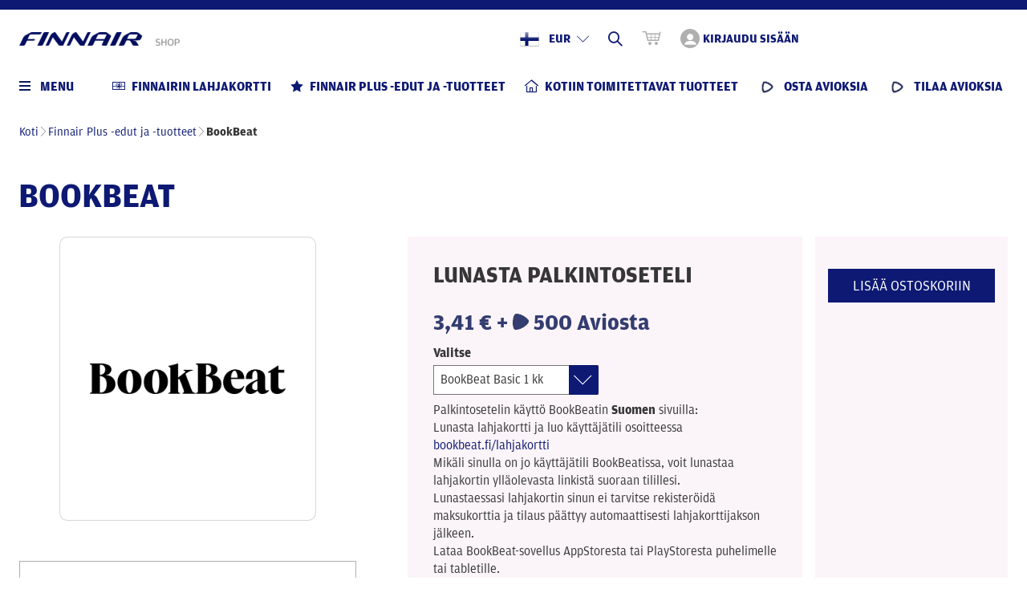

--- FILE ---
content_type: text/html; charset=utf-8
request_url: https://www.finnairshop.com/fi/bookbeat
body_size: 14190
content:
<!DOCTYPE html>
<!--[if lt IE 7]><html data-vue-meta="1" lang="fi" class="no-js lt-ie9 lt-ie8 lt-ie7"> <![endif]-->
<!--[if (IE 7)&!(IEMobile)]><html data-vue-meta="1" lang="fi" class="no-js lt-ie9 lt-ie8"><![endif]-->
<!--[if (IE 8)&!(IEMobile)]><html data-vue-meta="1" lang="fi" class="no-js lt-ie9"><![endif]-->
<!--[if (IE 9)&!(IEMobile)]><html data-vue-meta="1" lang="fi" class="no-js ie9"><![endif]-->
<!--[if (IE 9)&(IEMobile)]><html data-vue-meta="1" lang="fi" class="no-js ie9"><![endif]-->
<!--[if gt IE 9]><!--> <html data-vue-meta="1" lang="fi" class="no-js"><!--<![endif]-->
<head>
    <base href="https://www.finnairshop.com/">
  <meta charset="utf-8">
  <meta http-equiv="X-UA-Compatible" content="IE=edge">
  <meta name="viewport" content="width=device-width, initial-scale=1.0">
  <meta name="author" content="Finnair">
  <meta property="og:locale" content="fi_FI">
  <meta property="og:site_name" content="Finnair Shop">
  <meta http-equiv="cleartype" content="on">
  <meta name="apple-mobile-web-app-capable" content="yes">
  <meta name="apple-mobile-web-app-status-bar-style" content="white">
  
  <title>BookBeat | Finnair Shop</title>
<link data-vue-meta="1" vmid="" rel="alternate" hreflang="en" href="https://www.finnairshop.com/en/bookbeat">
<link data-vue-meta="1" vmid="" rel="alternate" hreflang="fi" href="https://www.finnairshop.com/fi/bookbeat">
<link data-vue-meta="1" vmid="" rel="alternate" hreflang="sv" href="https://www.finnairshop.com/sv/bookbeat">
<link data-vue-meta="1" vmid="" rel="alternate" hreflang="ja" href="https://www.finnairshop.com/ja/bookbeat">
<link data-vue-meta="1" vmid="" rel="alternate" hreflang="ko" href="https://www.finnairshop.com/ko/bookbeat">
<link data-vue-meta="1" vmid="" rel="alternate" hreflang="zh" href="https://www.finnairshop.com/zh/bookbeat">
<meta data-vue-meta="1" vmid="robots" name="robots" content="index,follow">
<meta data-vue-meta="1" vmid="description" name="description" content="">
<meta data-vue-meta="1" vmid="image" name="image" content="https://www.finnairshop.com/img/media/600/scale/logos/FINNAIR-Plus-Logo3.png">
<meta data-vue-meta="1" vmid="og:title" property="og:title" content="BookBeat">
<meta data-vue-meta="1" vmid="og:description" property="og:description" content="">
<meta data-vue-meta="1" vmid="og:type" property="og:type" content="website">
<meta data-vue-meta="1" vmid="og:image" property="og:image" content="https://www.finnairshop.com/img/media/1200/scale/partners/BookBeat.png">
<link data-vue-meta="1" vmid="canonical" ref="canonical" href="https://www.finnairshop.com/fi/bookbeat">
<meta data-vue-meta="1" vmid="og:url" property="og:url" content="https://www.finnairshop.com/fi/bookbeat">
<link href="//cdn.finnair.com/finnair-com-ux/fonts/amp.css" rel="stylesheet">
<!-- rev-hash -->
<link rel="stylesheet" href="style/style.css?v=280cd0007810dd235baf3f2aa35f786f"/>
<!-- end -->

<link rel="apple-touch-icon-precomposed" href="https://www.finnairshop.com/layout/img/icons/apple-touch-icon-precomposed.png">
<link rel="apple-touch-icon" href="https://www.finnairshop.com/layout/img/icons/apple-touch-icon.png">
<link rel="icon" type="image/png" href="https://www.finnairshop.com/layout/img/icons/favicon-32x32.png" sizes="32x32">
<link rel="icon" type="image/png" href="https://www.finnairshop.com/layout/img/icons/favicon-16x16.png" sizes="16x16">
<link rel="manifest" href="https://www.finnairshop.com/layout/img/icons/manifest.json">
<link rel="mask-icon" href="https://www.finnairshop.com/layout/img/icons/safari-pinned-tab.svg" color="#0C0243">
<link rel="shortcut icon" href="https://www.finnairshop.com/layout/img/icons/favicon.ico" type="image/x-icon">
<meta name="msapplication-config" content="https://www.finnairshop.com/layout/img/icons/browserconfig.xml">

<script>
    var Finnair = window.Finnair = {};
    Finnair.jsMinify = true;
    Finnair.assetsPath = {
        path: 'scripts/'
    }
    var POPIN_CLOSE_TEXT = 'Close';
</script>


                              <script>!function(a){var e="https://s.go-mpulse.net/boomerang/",t="addEventListener";if("True"=="True")a.BOOMR_config=a.BOOMR_config||{},a.BOOMR_config.PageParams=a.BOOMR_config.PageParams||{},a.BOOMR_config.PageParams.pci=!0,e="https://s2.go-mpulse.net/boomerang/";if(window.BOOMR_API_key="7CVKS-DQ6P6-D2MZJ-JWA96-8HRV6",function(){function n(e){a.BOOMR_onload=e&&e.timeStamp||(new Date).getTime()}if(!a.BOOMR||!a.BOOMR.version&&!a.BOOMR.snippetExecuted){a.BOOMR=a.BOOMR||{},a.BOOMR.snippetExecuted=!0;var i,_,o,r=document.createElement("iframe");if(a[t])a[t]("load",n,!1);else if(a.attachEvent)a.attachEvent("onload",n);r.src="javascript:void(0)",r.title="",r.role="presentation",(r.frameElement||r).style.cssText="width:0;height:0;border:0;display:none;",o=document.getElementsByTagName("script")[0],o.parentNode.insertBefore(r,o);try{_=r.contentWindow.document}catch(O){i=document.domain,r.src="javascript:var d=document.open();d.domain='"+i+"';void(0);",_=r.contentWindow.document}_.open()._l=function(){var a=this.createElement("script");if(i)this.domain=i;a.id="boomr-if-as",a.src=e+"7CVKS-DQ6P6-D2MZJ-JWA96-8HRV6",BOOMR_lstart=(new Date).getTime(),this.body.appendChild(a)},_.write("<bo"+'dy onload="document._l();">'),_.close()}}(),"".length>0)if(a&&"performance"in a&&a.performance&&"function"==typeof a.performance.setResourceTimingBufferSize)a.performance.setResourceTimingBufferSize();!function(){if(BOOMR=a.BOOMR||{},BOOMR.plugins=BOOMR.plugins||{},!BOOMR.plugins.AK){var e=""=="true"?1:0,t="",n="clnpcnqxibzbk2lwmina-f-3c0aa9213-clientnsv4-s.akamaihd.net",i="false"=="true"?2:1,_={"ak.v":"39","ak.cp":"902246","ak.ai":parseInt("566227",10),"ak.ol":"0","ak.cr":8,"ak.ipv":4,"ak.proto":"h2","ak.rid":"1edbb632","ak.r":42221,"ak.a2":e,"ak.m":"dsca","ak.n":"essl","ak.bpcip":"18.218.241.0","ak.cport":46090,"ak.gh":"23.64.113.28","ak.quicv":"","ak.tlsv":"tls1.3","ak.0rtt":"","ak.0rtt.ed":"","ak.csrc":"-","ak.acc":"","ak.t":"1769366042","ak.ak":"hOBiQwZUYzCg5VSAfCLimQ==NJpd2SUIu7lqkTXVEkAP97Y+6P8Z81895dsT581z4V1E0sxi8UQeiBFlQB7VseA5bBiigNu5E3b2ZttuoeUQqfP/ddp/pifdBkniV5/+uEW69D81WMngm432j6ZsskHG8SHt7H8JW9nw+XxFYDoC12YzzAJJoKkhWejqHoiL3NqfBm+izJ8SkJy/vJRvXgsUdgcqW00WKxe4VHKjnapwZ48PtEMuktfVPd8vDUlReChCC+Ltb2TtFsm4csGEZ4ISJHY+mGD0mmAy4V4GKRLK220003GiGeIl5rWwTSR4rP1pQQfxutiRzPNHFngsHsraaad/7XFdaMvczJMrlR0CBu2AOjaM6c5dseRbTIqPkCY5M/qp+xWacz92fROh3uMcTdR0iUABfXZ6tlBIW/plq6yN0gxPvBlSsfmmSQPIBic=","ak.pv":"16","ak.dpoabenc":"","ak.tf":i};if(""!==t)_["ak.ruds"]=t;var o={i:!1,av:function(e){var t="http.initiator";if(e&&(!e[t]||"spa_hard"===e[t]))_["ak.feo"]=void 0!==a.aFeoApplied?1:0,BOOMR.addVar(_)},rv:function(){var a=["ak.bpcip","ak.cport","ak.cr","ak.csrc","ak.gh","ak.ipv","ak.m","ak.n","ak.ol","ak.proto","ak.quicv","ak.tlsv","ak.0rtt","ak.0rtt.ed","ak.r","ak.acc","ak.t","ak.tf"];BOOMR.removeVar(a)}};BOOMR.plugins.AK={akVars:_,akDNSPreFetchDomain:n,init:function(){if(!o.i){var a=BOOMR.subscribe;a("before_beacon",o.av,null,null),a("onbeacon",o.rv,null,null),o.i=!0}return this},is_complete:function(){return!0}}}}()}(window);</script></head>

    <body class="page-controller">
        
                <script>window.clientSideData = {}</script>
        <!-- Google Tag Manager -->
        <noscript><iframe src="//www.googletagmanager.com/ns.html?id=GTM-KPBMBC"
        height="0" width="0" style="display:none;visibility:hidden"></iframe></noscript>
        <script>(function(w,d,s,l,i){w[l]=w[l]||[];w[l].push({'gtm.start':
        new Date().getTime(),event:'gtm.js'});var f=d.getElementsByTagName(s)[0],
        j=d.createElement(s),dl=l!='dataLayer'?'&l='+l:'';j.async=true;j.src=
        '//www.googletagmanager.com/gtm.js?id='+i+dl;f.parentNode.insertBefore(j,f);
        })(window,document,'script','dataLayer','GTM-KPBMBC');</script>
        <!-- End Google Tag Manager -->

        <div class="plus-shop-wrapper">

    <div class="sticky-bar-wrapper">
        <div class="sticky-bar"></div>
    </div>

    <header class="header-block">

        <!-- Logo -->
        <div class="col logo">
            <a class="logo" href="https://www.finnairshop.com/fi" aria-label="Finnair Shop - Etusivu">
                <img src="https://www.finnairshop.com/img/media/200/scale/logos/FINNAIR-Plus-Logo3.png" srcset="https://www.finnairshop.com/img/media/400/scale/logos/FINNAIR-Plus-Logo3.png 2x" alt="Finnair Shop">
            </a>
        </div>

        <!-- Actions -->
        <div class="col header-actions">

            <div class="header-actions-item header-currency-language-toggle">
                <div class="language-currency-dropdown-wrapper">
                    <button class="js-toggleLanguageCurrency" aria-label="Valitse kieli ja valuutta">
                        <span class="flag-fi" aria-hidden="true"></span>
                        <span class="header-currency-wrapper">
                        <span class="header-currency">EUR</span>
                        <span class="icon-arrow-down-small" aria-hidden="true"></span>
                        </span>
                    </button>
                    </div>
                </div>

            <!-- Search action -->
            <div class="header-actions-item header-search-toggle">
                <button class="js-toggleSearch" aria-label="Hae">
                    <span class="icon-search" aria-hidden="true"></span>
                </button>
                        </div>

            <!-- Cart -->
            <div class="header-actions-item header-cart ">
                <a href="fi/review-your-order" aria-label="Ostoskori">
                    <span class="icon-cart" aria-hidden="true"></span>
                    <span class="header-cart-count hidden">0</span>
                </a>
                    </div>

            <!-- Login/Register actions -->
            <div class="header-actions-item header-login-toggle ">
                <button class="js-toggleLogin" aria-label="Kirjaudu sisään">
                    <span class="icon-login "
                          aria-hidden="true"
                    ></span>
                    <span>Kirjaudu sisään</span>
                </button>
                </div>

                </div>

    </header>
  
    <div class="sticky-navigation-wrapper__container">
        <div class="sticky-navigation-wrapper">
            <div class="navigation-outer-wrapper">
                <nav class="navigation navigation-desktop">
                    <div class="navigation-item-button">
                        <!-- Navigation toggle -->
                        <button class="navigation-menu-toggle js-navigation-menu-toggle">
                            <span class="hamburger-icon-wrapper">
                            <span class="hamburger-icon">
                            <span></span>
                            <span></span>
                            <span></span>
                            <span></span>
                            </span>
                            </span>
                            <span class="title">Menu</span>
                        </button>

                        
<!-- Secondary navigations and recommended product -->
<div class="navigation-menu-category-content-wrapper">
    <div class="navigation-menu-category-content has-items">
        <div class="navigation-menu-wrapper">
            <div class="navigation-menu-col navigation-primary" role="navigation" aria-label="TXT_NAVIGATION_MAIN_CATEGORIES">
                <!-- Navigation featured types -->
                <div class="navigation-item-links navigation-featured-types--mobile">
                                            <div class="navigation-item-link">
                            <a href="fi/finnair-gift-card">
                                <span class="icon-gift-card"></span>
                                <span class="title">Finnairin lahjakortti</span>
                            </a>
                        </div>
                                                <div class="navigation-item-link">
                            <a href="fi/finnair-plus-awards-and-products">
                                <span class="icon-star"></span>
                                <span class="title">Finnair Plus -edut ja -tuotteet</span>
                            </a>
                        </div>
                                                <div class="navigation-item-link">
                            <a href="fi/home-delivery-products">
                                <span class="icon-home"></span>
                                <span class="title">Kotiin toimitettavat tuotteet</span>
                            </a>
                        </div>
                                                <div class="navigation-item-link">
                            <a href="fi/buy-avios">
                                <span class="icon-avios"></span>
                                <span class="title">Osta Avioksia</span>
                            </a>
                        </div>
                                                <div class="navigation-item-link">
                            <a href="fi/subscribe-to-avios">
                                <span class="icon-avios"></span>
                                <span class="title">Tilaa Avioksia</span>
                            </a>
                        </div>
                                        </div>
                <!-- Navigation items -->
                <ul>

                
                    <li>
                        <button id="navigation_category_11326" class="active">
                            <span class="navigation-plus-icon-wrapper" aria-hidden="true">
                                <span class="navigation-plus-icon">+</span>
                            </span>
                            <span class="navigation-item-title">Terveys ja hyvinvointi</span>
                        </button>
                        <!-- Mobile secondary navigation -->
                        <ul class="navigation-secondary navigation-secondary--mobile">
                            <li class="view-all-products">
                                <a href="fi/health">Terveys ja hyvinvointi</a>
                            </li>
                                                            
                                                                <li>
                                    <a href="fi/helsinki-day-spa">Helsinki Day Spa</a>
                                </li>
                                                                <li>
                                    <a href="fi/flamingo-spa">Flamingo Spa</a>
                                </li>
                                                                <li>
                                    <a href="fi/st-george-care-spa">St. George Care</a>
                                </li>
                                                                <li>
                                    <a href="fi/livia-club">Livia Club</a>
                                </li>
                                
                            
                        </ul>
                    </li>

                    
                    <li>
                        <button id="navigation_category_11294" class="">
                            <span class="navigation-plus-icon-wrapper" aria-hidden="true">
                                <span class="navigation-plus-icon">+</span>
                            </span>
                            <span class="navigation-item-title">Pankit ja vakuutus</span>
                        </button>
                        <!-- Mobile secondary navigation -->
                        <ul class="navigation-secondary navigation-secondary--mobile">
                            <li class="view-all-products">
                                <a href="fi/finnair-plus-awards-products/finance-and-insurance">Pankit ja vakuutus</a>
                            </li>
                                                            
                                                                <li>
                                    <a href="fi/fennia">Fennia</a>
                                </li>
                                
                            
                        </ul>
                    </li>

                    
                    <li>
                        <button id="navigation_category_9999" class="">
                            <span class="navigation-plus-icon-wrapper" aria-hidden="true">
                                <span class="navigation-plus-icon">+</span>
                            </span>
                            <span class="navigation-item-title">Finnair Plus -edut ja -tuotteet</span>
                        </button>
                        <!-- Mobile secondary navigation -->
                        <ul class="navigation-secondary navigation-secondary--mobile">
                            <li class="view-all-products">
                                <a href="fi/finnair-plus-awards-and-products1">Finnair Plus -edut ja -tuotteet</a>
                            </li>
                                                            
                                
                            
                        </ul>
                    </li>

                    
                    <li>
                        <button id="navigation_category_11092" class="">
                            <span class="navigation-plus-icon-wrapper" aria-hidden="true">
                                <span class="navigation-plus-icon">+</span>
                            </span>
                            <span class="navigation-item-title">Autonvuokraus ja kuljetus</span>
                        </button>
                        <!-- Mobile secondary navigation -->
                        <ul class="navigation-secondary navigation-secondary--mobile">
                            <li class="view-all-products">
                                <a href="fi/finnair-plus-awards-and-products/car-rental-and-transportation">Autonvuokraus ja kuljetus</a>
                            </li>
                                                            
                                                                <li>
                                    <a href="fi/compare-car-rental">Powered by Cartrawler</a>
                                </li>
                                                                <li>
                                    <a href="fi/airport-transfers">Airport Transfers</a>
                                </li>
                                                                <li>
                                    <a href="fi/sixt">SIXT</a>
                                </li>
                                                                <li>
                                    <a href="fi/avis">Avis</a>
                                </li>
                                                                <li>
                                    <a href="fi/hertz">Hertz</a>
                                </li>
                                                                <li>
                                    <a href="fi/europcar">Europcar</a>
                                </li>
                                                                <li>
                                    <a href="fi/cabonline">Cabonline</a>
                                </li>
                                
                            
                        </ul>
                    </li>

                    
                    <li>
                        <button id="navigation_category_11182" class="">
                            <span class="navigation-plus-icon-wrapper" aria-hidden="true">
                                <span class="navigation-plus-icon">+</span>
                            </span>
                            <span class="navigation-item-title">Finnair Plus -palvelut</span>
                        </button>
                        <!-- Mobile secondary navigation -->
                        <ul class="navigation-secondary navigation-secondary--mobile">
                            <li class="view-all-products">
                                <a href="fi/finnair-plus-award-and-products/finnair-and-membership">Finnair Plus -palvelut</a>
                            </li>
                                                            
                                                                <li>
                                    <a href="fi/transfer-award-points">Avioksien siirto</a>
                                </li>
                                                                <li>
                                    <a href="fi/exchange-avios-to-tier-points">Vaihda Avioksia tasopisteiksi</a>
                                </li>
                                
                            
                        </ul>
                    </li>

                    
                    <li>
                        <button id="navigation_category_11183" class="">
                            <span class="navigation-plus-icon-wrapper" aria-hidden="true">
                                <span class="navigation-plus-icon">+</span>
                            </span>
                            <span class="navigation-item-title">Helsinki-Vantaa lentoasema</span>
                        </button>
                        <!-- Mobile secondary navigation -->
                        <ul class="navigation-secondary navigation-secondary--mobile">
                            <li class="view-all-products">
                                <a href="fi/finnair-plus-awards-and-products/finnair-helsinki-airport">Helsinki-Vantaa lentoasema</a>
                            </li>
                                                            
                                                                <li>
                                    <a href="fi/cabonline">Cabonline</a>
                                </li>
                                                                <li>
                                    <a href="fi/avolta">Club Avolta</a>
                                </li>
                                                                <li>
                                    <a href="fi/tassumafia">Tassumafia</a>
                                </li>
                                                                <li>
                                    <a href="fi/luhta">Luhta</a>
                                </li>
                                                                <li>
                                    <a href="fi/balmuir1">Balmuir</a>
                                </li>
                                                                <li>
                                    <a href="fi/flamingo-spa">Flamingo Spa</a>
                                </li>
                                                                <li>
                                    <a href="fi/plaza-premium-lounge">Plaza Premium Lounge</a>
                                </li>
                                                                <li>
                                    <a href="fi/lentoparkki">Lentoparkki</a>
                                </li>
                                                                <li>
                                    <a href="fi/lindroos">Lindroos</a>
                                </li>
                                
                            
                        </ul>
                    </li>

                    
                    <li>
                        <button id="navigation_category_566" class="">
                            <span class="navigation-plus-icon-wrapper" aria-hidden="true">
                                <span class="navigation-plus-icon">+</span>
                            </span>
                            <span class="navigation-item-title">Hotellit ja majoitus</span>
                        </button>
                        <!-- Mobile secondary navigation -->
                        <ul class="navigation-secondary navigation-secondary--mobile">
                            <li class="view-all-products">
                                <a href="fi/finnair-plus-awards-and-products/hotels">Hotellit ja majoitus</a>
                            </li>
                                                            
                                                                <li>
                                    <a href="fi/the-torby-hotel-fiskars-village">The Torby Hotel Fiskars</a>
                                </li>
                                                                <li>
                                    <a href="fi/hotelscom">Hotels.com</a>
                                </li>
                                                                <li>
                                    <a href="fi/design-hotel-levi">Design Hotel Levi</a>
                                </li>
                                                                <li>
                                    <a href="fi/pyha">Pyhä</a>
                                </li>
                                                                <li>
                                    <a href="fi/clarion-hotels-finland">Clarion Hotel Finland</a>
                                </li>
                                                                <li>
                                    <a href="fi/kaligocom">Kaligo</a>
                                </li>
                                                                <li>
                                    <a href="fi/allaccor">ALL – Accor Live Limitless</a>
                                </li>
                                                                <li>
                                    <a href="fi/sokos-hotels">Sokos Hotels</a>
                                </li>
                                                                <li>
                                    <a href="fi/scandic">Scandic</a>
                                </li>
                                                                <li>
                                    <a href="fi/strawberry">Strawberry</a>
                                </li>
                                                                <li>
                                    <a href="fi/lahjakortit-ja-palkintosetelit/hotellit/hotellit-suomessa/hotel-st-george">Hotel St. George</a>
                                </li>
                                                                <li>
                                    <a href="fi/hotel-kamp">Hotel Kämp</a>
                                </li>
                                                                <li>
                                    <a href="fi/holiday-club-resorts-oy">Holiday Club Resorts Oy</a>
                                </li>
                                                                <li>
                                    <a href="fi/hotel-fabian">Hotel Fabian</a>
                                </li>
                                                                <li>
                                    <a href="fi/hotel-haven">Hotel Haven</a>
                                </li>
                                                                <li>
                                    <a href="fi/klaus-k-hotel">Hotel Klaus K</a>
                                </li>
                                                                <li>
                                    <a href="fi/lilla-roberts">Lilla Roberts</a>
                                </li>
                                                                <li>
                                    <a href="fi/naantali-spa-hotel">Naantalin Kylpylä</a>
                                </li>
                                                                <li>
                                    <a href="fi/interhome">Interhome</a>
                                </li>
                                                                <li>
                                    <a href="fi/shangri-la-hotels-resorts">Shangri-La Hotels &amp; Resorts</a>
                                </li>
                                                                <li>
                                    <a href="fi/ruissalo-spa-hotel">Ruissalon Kylpylä</a>
                                </li>
                                                                <li>
                                    <a href="fi/rukakeskus-pyhatunturi">Ruka</a>
                                </li>
                                
                            
                        </ul>
                    </li>

                    
                    <li>
                        <button id="navigation_category_95" class="">
                            <span class="navigation-plus-icon-wrapper" aria-hidden="true">
                                <span class="navigation-plus-icon">+</span>
                            </span>
                            <span class="navigation-item-title">Hyväntekeväisyys</span>
                        </button>
                        <!-- Mobile secondary navigation -->
                        <ul class="navigation-secondary navigation-secondary--mobile">
                            <li class="view-all-products">
                                <a href="fi/finnair-plus-awards-and-products/charity">Hyväntekeväisyys</a>
                            </li>
                                                            
                                                                <li>
                                    <a href="fi/cancer-foundation">Syöpäsäätiö: Roosa nauha</a>
                                </li>
                                                                <li>
                                    <a href="fi/unicef">Suomen UNICEF</a>
                                </li>
                                                                <li>
                                    <a href="fi/the-finnish-red-cross">Suomen Punainen Risti</a>
                                </li>
                                                                <li>
                                    <a href="fi/the-association-of-friends-of-the-university-childrens-hospitals">Lastenklinikoiden Kummit</a>
                                </li>
                                                                <li>
                                    <a href="fi/cmi">CMI – Martti Ahtisaari Peace Foundation</a>
                                </li>
                                
                            
                        </ul>
                    </li>

                    
                    <li>
                        <button id="navigation_category_11181" class="">
                            <span class="navigation-plus-icon-wrapper" aria-hidden="true">
                                <span class="navigation-plus-icon">+</span>
                            </span>
                            <span class="navigation-item-title">Luottokortit</span>
                        </button>
                        <!-- Mobile secondary navigation -->
                        <ul class="navigation-secondary navigation-secondary--mobile">
                            <li class="view-all-products">
                                <a href="fi/finnair-plus-awards-and-products/credit-cards">Luottokortit</a>
                            </li>
                                                            
                                                                <li>
                                    <a href="fi/finnair-visa-luottokortti">Finnair Visa Credit</a>
                                </li>
                                                                <li>
                                    <a href="fi/finnair-visa-credit-light">Finnair Visa Credit Light</a>
                                </li>
                                                                <li>
                                    <a href="fi/american-express">American Express</a>
                                </li>
                                
                            
                        </ul>
                    </li>

                    
                    <li>
                        <button id="navigation_category_11073" class="">
                            <span class="navigation-plus-icon-wrapper" aria-hidden="true">
                                <span class="navigation-plus-icon">+</span>
                            </span>
                            <span class="navigation-item-title">Matkanjärjestäjät ja risteilyt</span>
                        </button>
                        <!-- Mobile secondary navigation -->
                        <ul class="navigation-secondary navigation-secondary--mobile">
                            <li class="view-all-products">
                                <a href="fi/finnair-plus-awards-and-products/tour-operators-and-cruise-lines">Matkanjärjestäjät ja risteilyt</a>
                            </li>
                                                            
                                                                <li>
                                    <a href="fi/aventura">Aventura</a>
                                </li>
                                                                <li>
                                    <a href="fi/helin-matkat">Helin Matkat</a>
                                </li>
                                                                <li>
                                    <a href="fi/aktiv-resor">Aktiv-Resor</a>
                                </li>
                                                                <li>
                                    <a href="fi/viking-line">Viking Line</a>
                                </li>
                                                                <li>
                                    <a href="fi/aurinkomatkat-suntours">Aurinkomatkat</a>
                                </li>
                                                                <li>
                                    <a href="fi/risteilykeskus">Risteilykeskus</a>
                                </li>
                                                                <li>
                                    <a href="fi/silversea-cruises">Silversea Cruises</a>
                                </li>
                                
                            
                        </ul>
                    </li>

                    
                    <li>
                        <button id="navigation_category_13" class="">
                            <span class="navigation-plus-icon-wrapper" aria-hidden="true">
                                <span class="navigation-plus-icon">+</span>
                            </span>
                            <span class="navigation-item-title">Ostokset</span>
                        </button>
                        <!-- Mobile secondary navigation -->
                        <ul class="navigation-secondary navigation-secondary--mobile">
                            <li class="view-all-products">
                                <a href="fi/finnair-plus-awards-and-products/shopping">Ostokset</a>
                            </li>
                                                            
                                                                <li>
                                    <a href="fi/avolta">Club Avolta</a>
                                </li>
                                                                <li>
                                    <a href="fi/gogift-denmark">GoGift Denmark</a>
                                </li>
                                                                <li>
                                    <a href="fi/r-collection">R-Collection</a>
                                </li>
                                                                <li>
                                    <a href="fi/gogift-finland">GoGift Finland</a>
                                </li>
                                                                <li>
                                    <a href="fi/samsonite1">Samsonite</a>
                                </li>
                                                                <li>
                                    <a href="fi/decanter">Decanter</a>
                                </li>
                                                                <li>
                                    <a href="fi/balmuir1">Balmuir</a>
                                </li>
                                                                <li>
                                    <a href="fi/lindroos">Lindroos</a>
                                </li>
                                                                <li>
                                    <a href="fi/gogift-sweden">GoGift Sweden</a>
                                </li>
                                                                <li>
                                    <a href="fi/mobile-voucher1">Mobile Voucher</a>
                                </li>
                                                                <li>
                                    <a href="fi/gogift-norway">GoGift Norway</a>
                                </li>
                                
                            
                        </ul>
                    </li>

                    
                    <li>
                        <button id="navigation_category_27" class="">
                            <span class="navigation-plus-icon-wrapper" aria-hidden="true">
                                <span class="navigation-plus-icon">+</span>
                            </span>
                            <span class="navigation-item-title">Palvelut</span>
                        </button>
                        <!-- Mobile secondary navigation -->
                        <ul class="navigation-secondary navigation-secondary--mobile">
                            <li class="view-all-products">
                                <a href="fi/finnair-plus-awards-and-products/services-and-wellness">Palvelut</a>
                            </li>
                                                            
                                                                <li>
                                    <a href="fi/change-group">Change Group / Prosegur Change</a>
                                </li>
                                                                <li>
                                    <a href="fi/epassi">Epassi</a>
                                </li>
                                                                <li>
                                    <a href="fi/worddive">WordDive</a>
                                </li>
                                
                            
                        </ul>
                    </li>

                    
                    <li>
                        <button id="navigation_category_15" class="">
                            <span class="navigation-plus-icon-wrapper" aria-hidden="true">
                                <span class="navigation-plus-icon">+</span>
                            </span>
                            <span class="navigation-item-title">Ravintolat</span>
                        </button>
                        <!-- Mobile secondary navigation -->
                        <ul class="navigation-secondary navigation-secondary--mobile">
                            <li class="view-all-products">
                                <a href="fi/finnair-plus-awards-and-products/restaurants">Ravintolat</a>
                            </li>
                                                            
                                                                <li>
                                    <a href="fi/boulevard-bar-seafood">Boulevard Bar &amp; Seafood</a>
                                </li>
                                                                <li>
                                    <a href="fi/ravintola-bronda">Ravintola Bronda</a>
                                </li>
                                                                <li>
                                    <a href="fi/ravintola-farang">Ravintola Farang</a>
                                </li>
                                                                <li>
                                    <a href="fi/ravintola-gaijin">Ravintola Gaijin</a>
                                </li>
                                                                <li>
                                    <a href="fi/ravintola-samesame-but-different">Ravintola SameSame</a>
                                </li>
                                                                <li>
                                    <a href="fi/ravintola-saari">Ravintola Saari</a>
                                </li>
                                                                <li>
                                    <a href="fi/restaurant-ego">Bistro Ego</a>
                                </li>
                                                                <li>
                                    <a href="fi/the-grand-bar-grill">The Grand Bar &amp; Grill</a>
                                </li>
                                                                <li>
                                    <a href="fi/jim-lim">Jim lim</a>
                                </li>
                                                                <li>
                                    <a href="fi/restaurant-santpauli">Ravintola Santpauli</a>
                                </li>
                                                                <li>
                                    <a href="fi/kyro-distillery-company">Kyrö Distillery Company</a>
                                </li>
                                                                <li>
                                    <a href="fi/restaurant-sarkanlinna">Ravintola Särkänlinna</a>
                                </li>
                                                                <li>
                                    <a href="fi/restaurant-brasa">Ravintola Brasa</a>
                                </li>
                                                                <li>
                                    <a href="fi/ravintola-savotta">Ravintola Savotta</a>
                                </li>
                                                                <li>
                                    <a href="fi/restaurant-saslik">Ravintola Saslik</a>
                                </li>
                                                                <li>
                                    <a href="fi/ravintola-saaga">Ravintola Saaga</a>
                                </li>
                                                                <li>
                                    <a href="fi/epassi">Epassi</a>
                                </li>
                                                                <li>
                                    <a href="fi/ravintola-emo">Ravintola Emo</a>
                                </li>
                                                                <li>
                                    <a href="fi/restaurant-finnjavel">Ravintola Finnjävel</a>
                                </li>
                                                                <li>
                                    <a href="fi/restaurant-hugo">Ravintola Hugo / Oulun Uusi Seurahuone</a>
                                </li>
                                                                <li>
                                    <a href="fi/restaurant-mamma-rosa">Ravintola Mamma Rosa</a>
                                </li>
                                                                <li>
                                    <a href="fi/restaurant-muru">Ravintola Muru</a>
                                </li>
                                                                <li>
                                    <a href="fi/restaurant-olo">Ravintola Olo</a>
                                </li>
                                                                <li>
                                    <a href="fi/restaurant-pastis">Ravintola Pastis</a>
                                </li>
                                                                <li>
                                    <a href="fi/restaurant-pippurimylly">Ravintola Pippurimylly</a>
                                </li>
                                                                <li>
                                    <a href="fi/tableonline">TableOnline</a>
                                </li>
                                                                <li>
                                    <a href="fi/ravintola-villa-lilla">Villa Lilla</a>
                                </li>
                                                                <li>
                                    <a href="fi/wolt">Wolt</a>
                                </li>
                                
                            
                        </ul>
                    </li>

                    
                    <li>
                        <button id="navigation_category_11284" class="">
                            <span class="navigation-plus-icon-wrapper" aria-hidden="true">
                                <span class="navigation-plus-icon">+</span>
                            </span>
                            <span class="navigation-item-title">Tapahtumat</span>
                        </button>
                        <!-- Mobile secondary navigation -->
                        <ul class="navigation-secondary navigation-secondary--mobile">
                            <li class="view-all-products">
                                <a href="fi/finnair-plus-benefits-products/events">Tapahtumat</a>
                            </li>
                                                            
                                
                            
                        </ul>
                    </li>

                    
                    <li>
                        <button id="navigation_category_573" class="">
                            <span class="navigation-plus-icon-wrapper" aria-hidden="true">
                                <span class="navigation-plus-icon">+</span>
                            </span>
                            <span class="navigation-item-title">Urheilu</span>
                        </button>
                        <!-- Mobile secondary navigation -->
                        <ul class="navigation-secondary navigation-secondary--mobile">
                            <li class="view-all-products">
                                <a href="fi/finnair-plus-awards-and-products/sports-and-leisure-time">Urheilu</a>
                            </li>
                                                            
                                                                <li>
                                    <a href="fi/rukakeskus-pyhatunturi">Ruka</a>
                                </li>
                                                                <li>
                                    <a href="fi/pyha">Pyhä</a>
                                </li>
                                                                <li>
                                    <a href="fi/livia-club">Livia Club</a>
                                </li>
                                                                <li>
                                    <a href="fi/levi">Levi</a>
                                </li>
                                                                <li>
                                    <a href="fi/golfpiste-annual-card-2023">Golfpiste Plus Annual card 2026</a>
                                </li>
                                
                            
                        </ul>
                    </li>

                    
                    <li>
                        <button id="navigation_category_31" class="">
                            <span class="navigation-plus-icon-wrapper" aria-hidden="true">
                                <span class="navigation-plus-icon">+</span>
                            </span>
                            <span class="navigation-item-title">Viihde</span>
                        </button>
                        <!-- Mobile secondary navigation -->
                        <ul class="navigation-secondary navigation-secondary--mobile">
                            <li class="view-all-products">
                                <a href="fi/finnair-plus-awards-and-products/entertainment">Viihde</a>
                            </li>
                                                            
                                                                <li>
                                    <a href="fi/otavamedia">Otavamedia</a>
                                </li>
                                                                <li>
                                    <a href="fi/a-lehdet">A-lehdet</a>
                                </li>
                                                                <li>
                                    <a href="fi/viinilehti">Viinilehti</a>
                                </li>
                                                                <li>
                                    <a href="fi/storytel">Storytel</a>
                                </li>
                                                                <li>
                                    <a href="fi/finnish-aviation-museum">Suomen Ilmailumuseo</a>
                                </li>
                                                                <li>
                                    <a href="fi/bookbeat">BookBeat</a>
                                </li>
                                                                <li>
                                    <a href="fi/finnkino">Finnkino</a>
                                </li>
                                                                <li>
                                    <a href="fi/lippufi">Lippu.fi</a>
                                </li>
                                
                            
                        </ul>
                    </li>

                    
                </ul>
            </div>

            <!-- Desktop secondary navigation -->
            <div class="navigation-menu-col navigation-secondary navigation-secondary--desktop" role="navigation" aria-label="TXT_NAVIGATION_SUBCATEGORIES">
                <div class="navigation-secondary-wrapper">

                                    <!-- Navigation sub menu -->
                    <div class="navigation-secondary-col navigation_category_11326 active"
                         id="submenu_11326"
                         role="region"
                         aria-labelledby="navigation_category_11326"
                    >
                        <ul>
                            <li class="view-all-products">
                                <a href="fi/health">Terveys ja hyvinvointi</a>
                            </li>
                            
                                
                                                                <li>
                                    <a href="fi/helsinki-day-spa">Helsinki Day Spa</a>
                                </li>
                                                                <li>
                                    <a href="fi/flamingo-spa">Flamingo Spa</a>
                                </li>
                                                                <li>
                                    <a href="fi/st-george-care-spa">St. George Care</a>
                                </li>
                                                                <li>
                                    <a href="fi/livia-club">Livia Club</a>
                                </li>
                                
                            
                        </ul>
                    </div>

                    <!-- Navigation recommended products -->
                    <div class="navigation-secondary-col navigation-recommended-product navigation_category_11326 active">
                                            </div>



                                    <!-- Navigation sub menu -->
                    <div class="navigation-secondary-col navigation_category_11294 "
                         id="submenu_11294"
                         role="region"
                         aria-labelledby="navigation_category_11294"
                    >
                        <ul>
                            <li class="view-all-products">
                                <a href="fi/finnair-plus-awards-products/finance-and-insurance">Pankit ja vakuutus</a>
                            </li>
                            
                                
                                                                <li>
                                    <a href="fi/fennia">Fennia</a>
                                </li>
                                
                            
                        </ul>
                    </div>

                    <!-- Navigation recommended products -->
                    <div class="navigation-secondary-col navigation-recommended-product navigation_category_11294 ">
                                            </div>



                                    <!-- Navigation sub menu -->
                    <div class="navigation-secondary-col navigation_category_9999 "
                         id="submenu_9999"
                         role="region"
                         aria-labelledby="navigation_category_9999"
                    >
                        <ul>
                            <li class="view-all-products">
                                <a href="fi/finnair-plus-awards-and-products1">Finnair Plus -edut ja -tuotteet</a>
                            </li>
                            
                                
                                
                            
                        </ul>
                    </div>

                    <!-- Navigation recommended products -->
                    <div class="navigation-secondary-col navigation-recommended-product navigation_category_9999 ">
                                            </div>



                                    <!-- Navigation sub menu -->
                    <div class="navigation-secondary-col navigation_category_11092 "
                         id="submenu_11092"
                         role="region"
                         aria-labelledby="navigation_category_11092"
                    >
                        <ul>
                            <li class="view-all-products">
                                <a href="fi/finnair-plus-awards-and-products/car-rental-and-transportation">Autonvuokraus ja kuljetus</a>
                            </li>
                            
                                
                                                                <li>
                                    <a href="fi/compare-car-rental">Powered by Cartrawler</a>
                                </li>
                                                                <li>
                                    <a href="fi/airport-transfers">Airport Transfers</a>
                                </li>
                                                                <li>
                                    <a href="fi/sixt">SIXT</a>
                                </li>
                                                                <li>
                                    <a href="fi/avis">Avis</a>
                                </li>
                                                                <li>
                                    <a href="fi/hertz">Hertz</a>
                                </li>
                                                                <li>
                                    <a href="fi/europcar">Europcar</a>
                                </li>
                                                                <li>
                                    <a href="fi/cabonline">Cabonline</a>
                                </li>
                                
                            
                        </ul>
                    </div>

                    <!-- Navigation recommended products -->
                    <div class="navigation-secondary-col navigation-recommended-product navigation_category_11092 ">
                                            </div>



                                    <!-- Navigation sub menu -->
                    <div class="navigation-secondary-col navigation_category_11182 "
                         id="submenu_11182"
                         role="region"
                         aria-labelledby="navigation_category_11182"
                    >
                        <ul>
                            <li class="view-all-products">
                                <a href="fi/finnair-plus-award-and-products/finnair-and-membership">Finnair Plus -palvelut</a>
                            </li>
                            
                                
                                                                <li>
                                    <a href="fi/transfer-award-points">Avioksien siirto</a>
                                </li>
                                                                <li>
                                    <a href="fi/exchange-avios-to-tier-points">Vaihda Avioksia tasopisteiksi</a>
                                </li>
                                
                            
                        </ul>
                    </div>

                    <!-- Navigation recommended products -->
                    <div class="navigation-secondary-col navigation-recommended-product navigation_category_11182 ">
                                            </div>



                                    <!-- Navigation sub menu -->
                    <div class="navigation-secondary-col navigation_category_11183 "
                         id="submenu_11183"
                         role="region"
                         aria-labelledby="navigation_category_11183"
                    >
                        <ul>
                            <li class="view-all-products">
                                <a href="fi/finnair-plus-awards-and-products/finnair-helsinki-airport">Helsinki-Vantaa lentoasema</a>
                            </li>
                            
                                
                                                                <li>
                                    <a href="fi/cabonline">Cabonline</a>
                                </li>
                                                                <li>
                                    <a href="fi/avolta">Club Avolta</a>
                                </li>
                                                                <li>
                                    <a href="fi/tassumafia">Tassumafia</a>
                                </li>
                                                                <li>
                                    <a href="fi/luhta">Luhta</a>
                                </li>
                                                                <li>
                                    <a href="fi/balmuir1">Balmuir</a>
                                </li>
                                                                <li>
                                    <a href="fi/flamingo-spa">Flamingo Spa</a>
                                </li>
                                                                <li>
                                    <a href="fi/plaza-premium-lounge">Plaza Premium Lounge</a>
                                </li>
                                                                <li>
                                    <a href="fi/lentoparkki">Lentoparkki</a>
                                </li>
                                                                <li>
                                    <a href="fi/lindroos">Lindroos</a>
                                </li>
                                
                            
                        </ul>
                    </div>

                    <!-- Navigation recommended products -->
                    <div class="navigation-secondary-col navigation-recommended-product navigation_category_11183 ">
                                            </div>



                                    <!-- Navigation sub menu -->
                    <div class="navigation-secondary-col navigation_category_566 "
                         id="submenu_566"
                         role="region"
                         aria-labelledby="navigation_category_566"
                    >
                        <ul>
                            <li class="view-all-products">
                                <a href="fi/finnair-plus-awards-and-products/hotels">Hotellit ja majoitus</a>
                            </li>
                            
                                
                                                                <li>
                                    <a href="fi/the-torby-hotel-fiskars-village">The Torby Hotel Fiskars</a>
                                </li>
                                                                <li>
                                    <a href="fi/hotelscom">Hotels.com</a>
                                </li>
                                                                <li>
                                    <a href="fi/design-hotel-levi">Design Hotel Levi</a>
                                </li>
                                                                <li>
                                    <a href="fi/pyha">Pyhä</a>
                                </li>
                                                                <li>
                                    <a href="fi/clarion-hotels-finland">Clarion Hotel Finland</a>
                                </li>
                                                                <li>
                                    <a href="fi/kaligocom">Kaligo</a>
                                </li>
                                                                <li>
                                    <a href="fi/allaccor">ALL – Accor Live Limitless</a>
                                </li>
                                                                <li>
                                    <a href="fi/sokos-hotels">Sokos Hotels</a>
                                </li>
                                                                <li>
                                    <a href="fi/scandic">Scandic</a>
                                </li>
                                                                <li>
                                    <a href="fi/strawberry">Strawberry</a>
                                </li>
                                                                <li>
                                    <a href="fi/lahjakortit-ja-palkintosetelit/hotellit/hotellit-suomessa/hotel-st-george">Hotel St. George</a>
                                </li>
                                                                <li>
                                    <a href="fi/hotel-kamp">Hotel Kämp</a>
                                </li>
                                                                <li>
                                    <a href="fi/holiday-club-resorts-oy">Holiday Club Resorts Oy</a>
                                </li>
                                                                <li>
                                    <a href="fi/hotel-fabian">Hotel Fabian</a>
                                </li>
                                                                <li>
                                    <a href="fi/hotel-haven">Hotel Haven</a>
                                </li>
                                                                <li>
                                    <a href="fi/klaus-k-hotel">Hotel Klaus K</a>
                                </li>
                                                                <li>
                                    <a href="fi/lilla-roberts">Lilla Roberts</a>
                                </li>
                                                                <li>
                                    <a href="fi/naantali-spa-hotel">Naantalin Kylpylä</a>
                                </li>
                                                                <li>
                                    <a href="fi/interhome">Interhome</a>
                                </li>
                                                                <li>
                                    <a href="fi/shangri-la-hotels-resorts">Shangri-La Hotels &amp; Resorts</a>
                                </li>
                                                                <li>
                                    <a href="fi/ruissalo-spa-hotel">Ruissalon Kylpylä</a>
                                </li>
                                                                <li>
                                    <a href="fi/rukakeskus-pyhatunturi">Ruka</a>
                                </li>
                                
                            
                        </ul>
                    </div>

                    <!-- Navigation recommended products -->
                    <div class="navigation-secondary-col navigation-recommended-product navigation_category_566 ">
                                            </div>



                                    <!-- Navigation sub menu -->
                    <div class="navigation-secondary-col navigation_category_95 "
                         id="submenu_95"
                         role="region"
                         aria-labelledby="navigation_category_95"
                    >
                        <ul>
                            <li class="view-all-products">
                                <a href="fi/finnair-plus-awards-and-products/charity">Hyväntekeväisyys</a>
                            </li>
                            
                                
                                                                <li>
                                    <a href="fi/cancer-foundation">Syöpäsäätiö: Roosa nauha</a>
                                </li>
                                                                <li>
                                    <a href="fi/unicef">Suomen UNICEF</a>
                                </li>
                                                                <li>
                                    <a href="fi/the-finnish-red-cross">Suomen Punainen Risti</a>
                                </li>
                                                                <li>
                                    <a href="fi/the-association-of-friends-of-the-university-childrens-hospitals">Lastenklinikoiden Kummit</a>
                                </li>
                                                                <li>
                                    <a href="fi/cmi">CMI – Martti Ahtisaari Peace Foundation</a>
                                </li>
                                
                            
                        </ul>
                    </div>

                    <!-- Navigation recommended products -->
                    <div class="navigation-secondary-col navigation-recommended-product navigation_category_95 ">
                                            </div>



                                    <!-- Navigation sub menu -->
                    <div class="navigation-secondary-col navigation_category_11181 "
                         id="submenu_11181"
                         role="region"
                         aria-labelledby="navigation_category_11181"
                    >
                        <ul>
                            <li class="view-all-products">
                                <a href="fi/finnair-plus-awards-and-products/credit-cards">Luottokortit</a>
                            </li>
                            
                                
                                                                <li>
                                    <a href="fi/finnair-visa-luottokortti">Finnair Visa Credit</a>
                                </li>
                                                                <li>
                                    <a href="fi/finnair-visa-credit-light">Finnair Visa Credit Light</a>
                                </li>
                                                                <li>
                                    <a href="fi/american-express">American Express</a>
                                </li>
                                
                            
                        </ul>
                    </div>

                    <!-- Navigation recommended products -->
                    <div class="navigation-secondary-col navigation-recommended-product navigation_category_11181 ">
                                            </div>



                                    <!-- Navigation sub menu -->
                    <div class="navigation-secondary-col navigation_category_11073 "
                         id="submenu_11073"
                         role="region"
                         aria-labelledby="navigation_category_11073"
                    >
                        <ul>
                            <li class="view-all-products">
                                <a href="fi/finnair-plus-awards-and-products/tour-operators-and-cruise-lines">Matkanjärjestäjät ja risteilyt</a>
                            </li>
                            
                                
                                                                <li>
                                    <a href="fi/aventura">Aventura</a>
                                </li>
                                                                <li>
                                    <a href="fi/helin-matkat">Helin Matkat</a>
                                </li>
                                                                <li>
                                    <a href="fi/aktiv-resor">Aktiv-Resor</a>
                                </li>
                                                                <li>
                                    <a href="fi/viking-line">Viking Line</a>
                                </li>
                                                                <li>
                                    <a href="fi/aurinkomatkat-suntours">Aurinkomatkat</a>
                                </li>
                                                                <li>
                                    <a href="fi/risteilykeskus">Risteilykeskus</a>
                                </li>
                                                                <li>
                                    <a href="fi/silversea-cruises">Silversea Cruises</a>
                                </li>
                                
                            
                        </ul>
                    </div>

                    <!-- Navigation recommended products -->
                    <div class="navigation-secondary-col navigation-recommended-product navigation_category_11073 ">
                                            </div>



                                    <!-- Navigation sub menu -->
                    <div class="navigation-secondary-col navigation_category_13 "
                         id="submenu_13"
                         role="region"
                         aria-labelledby="navigation_category_13"
                    >
                        <ul>
                            <li class="view-all-products">
                                <a href="fi/finnair-plus-awards-and-products/shopping">Ostokset</a>
                            </li>
                            
                                
                                                                <li>
                                    <a href="fi/avolta">Club Avolta</a>
                                </li>
                                                                <li>
                                    <a href="fi/gogift-denmark">GoGift Denmark</a>
                                </li>
                                                                <li>
                                    <a href="fi/r-collection">R-Collection</a>
                                </li>
                                                                <li>
                                    <a href="fi/gogift-finland">GoGift Finland</a>
                                </li>
                                                                <li>
                                    <a href="fi/samsonite1">Samsonite</a>
                                </li>
                                                                <li>
                                    <a href="fi/decanter">Decanter</a>
                                </li>
                                                                <li>
                                    <a href="fi/balmuir1">Balmuir</a>
                                </li>
                                                                <li>
                                    <a href="fi/lindroos">Lindroos</a>
                                </li>
                                                                <li>
                                    <a href="fi/gogift-sweden">GoGift Sweden</a>
                                </li>
                                                                <li>
                                    <a href="fi/mobile-voucher1">Mobile Voucher</a>
                                </li>
                                                                <li>
                                    <a href="fi/gogift-norway">GoGift Norway</a>
                                </li>
                                
                            
                        </ul>
                    </div>

                    <!-- Navigation recommended products -->
                    <div class="navigation-secondary-col navigation-recommended-product navigation_category_13 ">
                                            </div>



                                    <!-- Navigation sub menu -->
                    <div class="navigation-secondary-col navigation_category_27 "
                         id="submenu_27"
                         role="region"
                         aria-labelledby="navigation_category_27"
                    >
                        <ul>
                            <li class="view-all-products">
                                <a href="fi/finnair-plus-awards-and-products/services-and-wellness">Palvelut</a>
                            </li>
                            
                                
                                                                <li>
                                    <a href="fi/change-group">Change Group / Prosegur Change</a>
                                </li>
                                                                <li>
                                    <a href="fi/epassi">Epassi</a>
                                </li>
                                                                <li>
                                    <a href="fi/worddive">WordDive</a>
                                </li>
                                
                            
                        </ul>
                    </div>

                    <!-- Navigation recommended products -->
                    <div class="navigation-secondary-col navigation-recommended-product navigation_category_27 ">
                                            </div>



                                    <!-- Navigation sub menu -->
                    <div class="navigation-secondary-col navigation_category_15 "
                         id="submenu_15"
                         role="region"
                         aria-labelledby="navigation_category_15"
                    >
                        <ul>
                            <li class="view-all-products">
                                <a href="fi/finnair-plus-awards-and-products/restaurants">Ravintolat</a>
                            </li>
                            
                                
                                                                <li>
                                    <a href="fi/boulevard-bar-seafood">Boulevard Bar &amp; Seafood</a>
                                </li>
                                                                <li>
                                    <a href="fi/ravintola-bronda">Ravintola Bronda</a>
                                </li>
                                                                <li>
                                    <a href="fi/ravintola-farang">Ravintola Farang</a>
                                </li>
                                                                <li>
                                    <a href="fi/ravintola-gaijin">Ravintola Gaijin</a>
                                </li>
                                                                <li>
                                    <a href="fi/ravintola-samesame-but-different">Ravintola SameSame</a>
                                </li>
                                                                <li>
                                    <a href="fi/ravintola-saari">Ravintola Saari</a>
                                </li>
                                                                <li>
                                    <a href="fi/restaurant-ego">Bistro Ego</a>
                                </li>
                                                                <li>
                                    <a href="fi/the-grand-bar-grill">The Grand Bar &amp; Grill</a>
                                </li>
                                                                <li>
                                    <a href="fi/jim-lim">Jim lim</a>
                                </li>
                                                                <li>
                                    <a href="fi/restaurant-santpauli">Ravintola Santpauli</a>
                                </li>
                                                                <li>
                                    <a href="fi/kyro-distillery-company">Kyrö Distillery Company</a>
                                </li>
                                                                <li>
                                    <a href="fi/restaurant-sarkanlinna">Ravintola Särkänlinna</a>
                                </li>
                                                                <li>
                                    <a href="fi/restaurant-brasa">Ravintola Brasa</a>
                                </li>
                                                                <li>
                                    <a href="fi/ravintola-savotta">Ravintola Savotta</a>
                                </li>
                                                                <li>
                                    <a href="fi/restaurant-saslik">Ravintola Saslik</a>
                                </li>
                                                                <li>
                                    <a href="fi/ravintola-saaga">Ravintola Saaga</a>
                                </li>
                                                                <li>
                                    <a href="fi/epassi">Epassi</a>
                                </li>
                                                                <li>
                                    <a href="fi/ravintola-emo">Ravintola Emo</a>
                                </li>
                                                                <li>
                                    <a href="fi/restaurant-finnjavel">Ravintola Finnjävel</a>
                                </li>
                                                                <li>
                                    <a href="fi/restaurant-hugo">Ravintola Hugo / Oulun Uusi Seurahuone</a>
                                </li>
                                                                <li>
                                    <a href="fi/restaurant-mamma-rosa">Ravintola Mamma Rosa</a>
                                </li>
                                                                <li>
                                    <a href="fi/restaurant-muru">Ravintola Muru</a>
                                </li>
                                                                <li>
                                    <a href="fi/restaurant-olo">Ravintola Olo</a>
                                </li>
                                                                <li>
                                    <a href="fi/restaurant-pastis">Ravintola Pastis</a>
                                </li>
                                                                <li>
                                    <a href="fi/restaurant-pippurimylly">Ravintola Pippurimylly</a>
                                </li>
                                                                <li>
                                    <a href="fi/tableonline">TableOnline</a>
                                </li>
                                                                <li>
                                    <a href="fi/ravintola-villa-lilla">Villa Lilla</a>
                                </li>
                                                                <li>
                                    <a href="fi/wolt">Wolt</a>
                                </li>
                                
                            
                        </ul>
                    </div>

                    <!-- Navigation recommended products -->
                    <div class="navigation-secondary-col navigation-recommended-product navigation_category_15 ">
                                            </div>



                                    <!-- Navigation sub menu -->
                    <div class="navigation-secondary-col navigation_category_11284 "
                         id="submenu_11284"
                         role="region"
                         aria-labelledby="navigation_category_11284"
                    >
                        <ul>
                            <li class="view-all-products">
                                <a href="fi/finnair-plus-benefits-products/events">Tapahtumat</a>
                            </li>
                            
                                
                                
                            
                        </ul>
                    </div>

                    <!-- Navigation recommended products -->
                    <div class="navigation-secondary-col navigation-recommended-product navigation_category_11284 ">
                                            </div>



                                    <!-- Navigation sub menu -->
                    <div class="navigation-secondary-col navigation_category_573 "
                         id="submenu_573"
                         role="region"
                         aria-labelledby="navigation_category_573"
                    >
                        <ul>
                            <li class="view-all-products">
                                <a href="fi/finnair-plus-awards-and-products/sports-and-leisure-time">Urheilu</a>
                            </li>
                            
                                
                                                                <li>
                                    <a href="fi/rukakeskus-pyhatunturi">Ruka</a>
                                </li>
                                                                <li>
                                    <a href="fi/pyha">Pyhä</a>
                                </li>
                                                                <li>
                                    <a href="fi/livia-club">Livia Club</a>
                                </li>
                                                                <li>
                                    <a href="fi/levi">Levi</a>
                                </li>
                                                                <li>
                                    <a href="fi/golfpiste-annual-card-2023">Golfpiste Plus Annual card 2026</a>
                                </li>
                                
                            
                        </ul>
                    </div>

                    <!-- Navigation recommended products -->
                    <div class="navigation-secondary-col navigation-recommended-product navigation_category_573 ">
                                            </div>



                                    <!-- Navigation sub menu -->
                    <div class="navigation-secondary-col navigation_category_31 "
                         id="submenu_31"
                         role="region"
                         aria-labelledby="navigation_category_31"
                    >
                        <ul>
                            <li class="view-all-products">
                                <a href="fi/finnair-plus-awards-and-products/entertainment">Viihde</a>
                            </li>
                            
                                
                                                                <li>
                                    <a href="fi/otavamedia">Otavamedia</a>
                                </li>
                                                                <li>
                                    <a href="fi/a-lehdet">A-lehdet</a>
                                </li>
                                                                <li>
                                    <a href="fi/viinilehti">Viinilehti</a>
                                </li>
                                                                <li>
                                    <a href="fi/storytel">Storytel</a>
                                </li>
                                                                <li>
                                    <a href="fi/finnish-aviation-museum">Suomen Ilmailumuseo</a>
                                </li>
                                                                <li>
                                    <a href="fi/bookbeat">BookBeat</a>
                                </li>
                                                                <li>
                                    <a href="fi/finnkino">Finnkino</a>
                                </li>
                                                                <li>
                                    <a href="fi/lippufi">Lippu.fi</a>
                                </li>
                                
                            
                        </ul>
                    </div>

                    <!-- Navigation recommended products -->
                    <div class="navigation-secondary-col navigation-recommended-product navigation_category_31 ">
                                            </div>



                                    <!-- Navigation sub menu -->
                    <div class="navigation-secondary-col navigation_category_3 "
                         id="submenu_3"
                         role="region"
                         aria-labelledby="navigation_category_3"
                    >
                        <ul>
                            <li class="view-all-products">
                                <a href="fi/home-delivery-products">Kotiin toimitettavat tuotteet</a>
                            </li>
                            
                                
                                                                <li>
                                    <a href="fi/finlayson-pampula-duvet-cover-set-black/white">Finlayson Pampula pussilakanasetti 150x210 + 50x60 cm</a>
                                </li>
                                                                <li>
                                    <a href="fi/iittala-nappula-candle-holder-183-mm">Iittala Nappula -kynttilänjalka, 183mm</a>
                                </li>
                                                                <li>
                                    <a href="fi/marimekko-oiva-/-siirtolapuutarha-breakfast-set">Marimekko Oiva / Siirtolapuutarha-aamiaissetti</a>
                                </li>
                                                                <li>
                                    <a href="fi/artek-stool-60-finnair">Artek jakkara 60 Finnair</a>
                                </li>
                                                                <li>
                                    <a href="fi/sackit-play-waterproof-speaker">SACKit Play vedenpitävä kaiutin</a>
                                </li>
                                                                <li>
                                    <a href="fi/home-kids">Koti &amp; lapset</a>
                                </li>
                                                                <li>
                                    <a href="fi/lifestyle-fashion">Muoti &amp; harrastukset</a>
                                </li>
                                                                <li>
                                    <a href="fi/electronics">Elektroniikka</a>
                                </li>
                                                                <li>
                                    <a href="fi/travel-outdoor">Matkailu &amp; lomailu</a>
                                </li>
                                                                <li>
                                    <a href="fi/new">Uutuudet</a>
                                </li>
                                
                            
                        </ul>
                    </div>

                    <!-- Navigation recommended products -->
                    <div class="navigation-secondary-col navigation-recommended-product navigation_category_3 ">
                                            </div>



                
                </div>
            </div>
        </div>
    </div>
</div>
<!-- cached 2026-01-25 20:13:07 -->
                    </div><!-- .navigation-item-button -->

        					
                    <div class="navigation-item-links navigation-featured-types--desktop">
                        <!-- Navigation featured types -->
                                                    <div class="navigation-item-link">
                                <a href="fi/finnair-gift-card" aria-label="Finnairin lahjakortti">
                                                                          <span class="icon-gift-card" aria-hidden="true"></span>
                                                                        <span class="title">Finnairin lahjakortti</span>
                                </a>
                            </div>
                                                        <div class="navigation-item-link">
                                <a href="fi/finnair-plus-awards-and-products" aria-label="Finnair Plus -edut ja -tuotteet">
                                                                          <span class="icon-star" aria-hidden="true"></span>
                                                                        <span class="title">Finnair Plus -edut ja -tuotteet</span>
                                </a>
                            </div>
                                                        <div class="navigation-item-link">
                                <a href="fi/home-delivery-products" aria-label="Kotiin toimitettavat tuotteet">
                                                                          <span class="icon-home" aria-hidden="true"></span>
                                                                        <span class="title">Kotiin toimitettavat tuotteet</span>
                                </a>
                            </div>
                                                        <div class="navigation-item-link">
                                <a href="fi/buy-avios" aria-label="Osta Avioksia">
                                                                          <span class="icon-avios" aria-hidden="true"></span>
                                                                        <span class="title">Osta Avioksia</span>
                                </a>
                            </div>
                                                        <div class="navigation-item-link">
                                <a href="fi/subscribe-to-avios" aria-label="Tilaa Avioksia">
                                                                          <span class="icon-avios" aria-hidden="true"></span>
                                                                        <span class="title">Tilaa Avioksia</span>
                                </a>
                            </div>
                                                </div><!-- .navigation-item-links -->
        					
                </nav><!-- .navigation-desktop -->


                <!-- Mobile currency/language toggle -->
                <div class="header-actions-item header-currency-language-toggle">
                    <div class="language-currency-dropdown-wrapper">
                        <button class="js-toggleLanguageCurrency" aria-label="Valitse kieli ja valuutta">
                            <span class="flag-fi" aria-hidden="true"></span>
                            <span class="header-currency-wrapper">
                                <span class="header-currency">EUR</span>
                                <span class="icon-arrow-down-small" aria-hidden="true"></span>
                            </span>
                        </button>
                    </div>
                </div><!-- .header-currency-language-toggle -->


                <!-- Mobile go-to-top button -->

                <div class="header-actions-item header-scrolltop-toggle header-cart ">
                    <a href="fi/review-your-order" aria-label="Ostoskori">
                        <span class="icon-cart header-actions-item-mobile" aria-hidden="true"></span>
                        <span class="header-cart-count hidden header-actions-item-mobile">0</span>
                    </a>
                    <button class="js-scrollTop" aria-label="Takaisin alkuun">
                        <span class="icon-arrow-up-small header-actions-item-mobile" aria-hidden="true"></span>
                    </button>
                </div>

            </div>
                                        
        </div><!-- .sticky-navigation-wrapper -->
    </div><!-- .sticky-navigation-wrapper__container -->


    <div class="navigation-dropdown dropdown-language-currency-selection">
        <div class="navigation-dropdown-wrapper">
            <ul class="navigation-language-selection">
                <li class="title">Valitse kieli:</li>
                                            <li>
                                <a href="en/bookbeat" class="language-option" data-language="en">
                                    <span class="flag-gb"></span>
                                    <span>English</span>
                                </a>
                            </li>                            <li class="active">
                                <a href="fi/bookbeat" class="language-option" data-language="fi">
                                    <span class="flag-fi"></span>
                                    <span>Suomeksi</span>
                                </a>
                            </li>                            <li>
                                <a href="sv/bookbeat" class="language-option" data-language="sv">
                                    <span class="flag-se"></span>
                                    <span>Svenska</span>
                                </a>
                            </li>                            <li>
                                <a href="ja/bookbeat" class="language-option" data-language="ja">
                                    <span class="flag-jp"></span>
                                    <span>日本語</span>
                                </a>
                            </li>                            <li>
                                <a href="ko/bookbeat" class="language-option" data-language="ko">
                                    <span class="flag-kr"></span>
                                    <span>한국어</span>
                                </a>
                            </li>                            <li>
                                <a href="zh/bookbeat" class="language-option" data-language="zh">
                                    <span class="flag-cn"></span>
                                    <span>简体中文</span>
                                </a>
                            </li>            </ul>
            <ul class="navigation-currency-selection">
                <li class="title">Valitse valuutta*:</li>
                <li>
                    <form class="custom-select__container">
                        <label for="change_currency" class="is-vishidden">
                            Valitse valuutta*                        </label>
                    <select id="change_currency" name="change_currency">
                        <option value="AUD">AUD</option><option value="BGN">BGN</option><option value="BRL">BRL</option><option value="CAD">CAD</option><option value="CHF">CHF</option><option value="CNY">CNY</option><option value="CZK">CZK</option><option value="DKK">DKK</option><option value="EUR" selected>EUR</option><option value="GBP">GBP</option><option value="HKD">HKD</option><option value="HUF">HUF</option><option value="IDR">IDR</option><option value="ILS">ILS</option><option value="INR">INR</option><option value="ISK">ISK</option><option value="JPY">JPY</option><option value="KRW">KRW</option><option value="MXN">MXN</option><option value="MYR">MYR</option><option value="NOK">NOK</option><option value="NZD">NZD</option><option value="PHP">PHP</option><option value="PLN">PLN</option><option value="RON">RON</option><option value="RUB">RUB</option><option value="SEK">SEK</option><option value="SGD">SGD</option><option value="THB">THB</option><option value="TRY">TRY</option><option value="USD">USD</option><option value="ZAR">ZAR</option>                    </select>
                    </form>
						</li>
                <li class="disclaimer">*Kaikki veloitukset tehdään euroina, riippumatta valitusta valuutasta.</li>
            </ul>
                                        </div>
    </div><!-- .dropdown-language-currency-selection -->


    <div class="navigation-dropdown dropdown-search">
        <div class="navigation-dropdown-wrapper">
            <form action="https://www.finnairshop.com/fi/search-results" method="get" role="search">
                <div>
                    <label for="dropdown-search" class="is-vishidden">Hae Finnair Shopista</label>
                    <input type="search" id="dropdown-search" title="Hae Finnair Shopista" placeholder="Hae Finnair Shopista" name="q" required>
                    <input type="hidden" name="sort" value="most-popular">
                </div>
                <div>
                    <button type="submit">
                        Hae <span class="icon-arrow-right-small"></span>
                    </button>
                </div>
            </form>
                                </div>
    </div><!-- .dropdown-search -->
                                        

    <div class="navigation-dropdown dropdown-login">
        <div class="navigation-dropdown-wrapper">
            
<div class="navigation-dropdown-col">

        <!-- Dropdown: Not logged in -->
    <div>
        <a href="https://auth.finnair.com/cas/oauth2.0/authorize?client_id=fs-DPqdyA&amp;lang=fi&amp;redirect_uri=https%3A%2F%2Fwww.finnairshop.com%2Ffinnair_login_cas.php" class="btn-login">
            Kirjaudu sisään <span class="icon-arrow-right-small"></span>
        </a>
    </div>
    <div>
        <a href="https://auth.finnair.com/content/fi/join/finnair-plus/?c_token=FISH" class="btn-join">
            <span class="icon-finnair-plus-1"></span>
            <span class="btn-join-text">tai liity Finnair Plus -jäseneksi</span>
        </a>
    </div>

    
</div>
                </div>
    </div><!-- .dropdown-login -->



        



        <div class="notifications">
            <div class="notifications__container">
                            </div>
        </div>

    
    <ul class="breadcrumbs">
        <li><a href="https://www.finnairshop.com/fi">Koti</a></li><li><a href="fi/finnair-plus-awards-and-products">Finnair Plus -edut ja -tuotteet</a></li><li><span class="active">BookBeat</span></li>    </ul>

    <div id="app" data-product-type="{&quot;type&quot;:&quot;Partner&quot;,&quot;id&quot;:957}">
        <div class="finnair-loader finnair-loader-alt">
            <div class="finnair-loader-container">
                <div class="finnair-loader-ball1"></div>
                <div class="finnair-loader-ball2"></div>
                <div class="finnair-loader-ball3"></div>
            </div>
        </div>
    </div>

	

        <footer class="footer">
            <div class="footer__logo footer-logo-finnair">
                <span class="icon-finnair"></span>
            </div>

            <div class="footer__links">
                                <ul>
                                        <li><a href="fi/instructions">Ohjeet</a></li>
                                        <li><a href="fi/terms-and-conditions">Säännöt ja ehdot</a></li>
                                        <li><a href="fi/customer-service">Ota yhteyttä</a></li>
                                        <li><a href="https://www.finnair.com/fi-fi/info/finnairin-tietosuojaseloste">Tietosuojaseloste</a></li>
                                        <li><a href="https://www.finnair.com/fi-fi/info/finnairin-ev%C3%A4stek%C3%A4yt%C3%A4nteet">Evästekäytänteet</a></li>
                                        <li><a href="http://privacy.finnair.com/?locale=fi_FI">Muuta evästeasetuksia</a></li>
                                                              <li><a href="fi/manufacturers">Tuotemerkit</a></li>
                                                    </ul>
            </div>



            <div class="footer__logo">
                    <img src="layout/img/finnair-shop-payment-methods.png" width="400" alt="Hyväksytyt maksutavat: Avios Payment, VISA, Mastercard, American Express, Maestro, MobilePay, Aktia, Danske Bank, Nordea, OP, POP Pankki, S-Pankki, Säästöpankki, Ålandsbanken">
            </div>
            
            <div class="footer__logo footer-logo-oneworld">
               <br>
                <a href="http://www.oneworld.com/" target="_blank" rel="noopener noreferrer">
                    <img src="layout/img/oneworld.svg" alt="Oneworld member">
                </a>
            </div>

        </footer><!-- .footer -->

        <div id="js-flight-information-modal" class="plus-flight-information white-popup mfp-hide">
    <h3 class="plus-flight-information__heading plus-h3">Anna seuraavan lentosi tiedot</h3>
    <p class="plus-p">Anna seuraavan lentosi tiedot, jotta voit lisätä ennakkotilaustuotteita ostoskoriisi. Huomaathan, että kaikkia tuotteita ei ole saatavilla kaikille lennoille.</p>
    <hr class="clear">
    <form method="post" action="/fi/bookbeat" id="plus-flight-information" class="plus-flight-details cf">
        <input type="hidden" name="allow_override" value="1">
        <div class="plus-flight-information__row cf">
            <div class="g-half-desktop">
                <h4 class="p-amp-cart plus-flight-details__heading">* Lennon numero: (esim. 0865)</h4>

                <div class="plus-airline-code-container">
                    <div class="plus-airline-code"> 
                        <span class="plus-airline-code__text">AY</span>
                        <input type="hidden" name="DESIGNAATTORI_KOODI" id="DESIGNAATTORI_KOODI" value="AY" >
                    </div>
                    <div class="plus-flight-number">
                        <label for="plus-flight_number" class="is-vishidden">Lennon numero</label>
                        <input name="LENTO_NRO" id="plus-flight_number" class="plus-flight-number__input" type="text" required>
                    </div> 
                </div>
            </div>
            <div class="g-half-desktop">
                <h4 class="p-amp-cart plus-flight-details__heading">* Lennon päivämäärä</h4>
                <label for="departure-date" class="is-vishidden">Lennon päivämäärä</label>
                <div class="plus-departure-date date-picker-wrapper inline-button">
                    <input name="LENTO_PVM" id="departure-date" class="plus-departure-date__input js-datepicker" type="text" required data-day-names="Sunnuntai,Maanantai,Tiistai,Keskiviikko,Torstai,Perjantai,Lauantai" data-day-names-min="Su,Ma,Ti,Ke,To,Pe,La" data-month-names="Tammikuu,Helmikuu,Maaliskuu,Huhtikuu,Toukokuu,Kesäkuu,Heinäkuu,Elokuu,Syyskuu,Lokakuu,Marraskuu,Joulukuu" data-headline-txt="Valitse päivämäärä" data-close-text="Sulje" />
                </div>
            </div>
        </div>
        <div id="plus-flight-information__departure-airport" class="plus-flight-information__row cf" style="display:none">
            <div class="g-half-desktop">
                <h4 class="p-amp-cart plus-flight-details__heading">* Lennon lähtöpaikka:</h4>
                <div class="plus-flight-departure"> 
                    <label for="plus-flight_departure" class="is-vishidden">Lähtöpaikka</label>
                    <div class="custom-select__container">
                        <select name="LAHTO_KENTTA_KOODI" id="plus-flight_departure" class="plus-flight-details__select plus-flight-departure__select" disabled>
                            <option value="">Valitse</option>
                        </select>
                    </div>
                </div>
            </div>
        </div>
        <div class="ajax-submit-warning-container cf plus-alert plus-alert-warning" style="display: none;"></div>
        <div class="ajax-submit-error-container cf plus-alert plus-alert-danger" style="display: none;"></div>
        <div class="plus-flight-information__row cf">
            <h4 class="p-amp-cart plus-flight-details__heading plus-flight-details__heading--inline">* Tähdellä merkityt kohdat ovat pakollisia.</h4>

                            <div class="plus-flight-details__login-row">
                    <div class="g-half plus-flight-details__login-column">
                        <h4 class="plus-h4">Olen Finnair Plus -jäsen</h4>
                        <p class="plus-flight-details__login-helptext">Kirjaudu Finnair Plus -tunnuksillasi ja kerrytät lennolle tekemistäsi ostoksista Avioksia. Huomioithan että alkoholituotteista ei kerry Avioksia. Avioksia ei myöskään myönnetä enää jälkikäteen.</p>
                        <button class="btn plus-flight-information__button" type="submit" name="login_and_continue" value="1">Jatka ja kirjaudu</button>
                    </div>

                    <div class="g-half plus-flight-details__login-column">
                        <h4 class="plus-h4">En ole Finnair Plus -jäsen</h4>
                        <p class="plus-flight-details__login-helptext">Haluan tehdä ennakkotilauksen ilman kirjautumista Finnair Plus -tunnuksilla.</p>
                        <button class="btn plus-flight-information__button" type="submit">Jatka ostoksia</button>
                    </div>
                </div>
                    </div>
    </form>
</div>

<script>
    (function() {

        function Language(translations) {
            this.translations = translations || {};
        }

        Language.prototype.translate = function(code) {
            if (this.translations.hasOwnProperty(code)) {
                return this.translations[code];
            } else {
                return code;
            }
        };

        // Alustetaan halutut kielikäännökset
        window.lang = new Language({"SHORT_ADDED_TO_CART":"Lis\u00e4tty!"});
        // Lisätään shortcutti translateen
        window.__ = window.lang.translate.bind(window.lang);

    })();
        </script>

<!-- rev-hash -->
<script src="scripts/scripts-min.js?v=280cd0007810dd235baf3f2aa35f786f"></script>
<!-- end -->



        <div id="cookie-consent-container" data-props="{&quot;snippetUrl&quot;:&quot;https:\/\/privacy.finnair.com\/snippet.js&quot;}"></div>

<script src="https://www.finnairshop.com/scripts/system_text.php?cachelang=fi"></script><script src="https://www.finnairshop.com/apps/checkout/dist/vendor.js?v=280cd0007810dd235baf3f2aa35f786f"></script><script src="https://www.finnairshop.com/apps/checkout/dist/product.js?v=280cd0007810dd235baf3f2aa35f786f"></script><script src="https://www.finnairshop.com/apps/checkout/dist/runtime.js?v=280cd0007810dd235baf3f2aa35f786f"></script><script src="https://www.finnairshop.com/apps/checkout/dist/csrf.js?v=280cd0007810dd235baf3f2aa35f786f"></script><script src="https://www.finnairshop.com/apps/checkout/dist/cookie-consent.js?v=d7b98a4825fb18bac400570366c5d791"></script><script>appData = {}; appData.baseUrl = 'https://www.finnairshop.com';           
       
       if(sso_should_check()){
           
           $.ajax({
                url:      'https://auth.finnair.com/cas/ssoStatus',
                dataType: 'json',
                type:     'GET',
                xhrFields: {
                    withCredentials: true
                },
                success:  function(data) {
                    if(data.state === 'ACTIVE'){
                        window.location = 'https://auth.finnair.com/cas/oauth2.0/authorize?client_id=fs-DPqdyA&lang=fi&redirect_uri=https%3A%2F%2Fwww.finnairshop.com%2Ffinnair_login_cas.php';
                    }
                },
                complete: function() {
                    sso_set_checked();
                }
            });
       }</script>    

</div><!-- .plus-shop-wrapper -->
	</body>


</html>


--- FILE ---
content_type: text/css
request_url: https://www.finnairshop.com/style/style.css?v=280cd0007810dd235baf3f2aa35f786f
body_size: 78540
content:
@charset "UTF-8";/*! normalize.css v4.1.1 | MIT License | github.com/necolas/normalize.css */@import url(bootstrap-grid.css);progress,sub,sup{vertical-align:baseline}[type=checkbox],[type=radio],legend{box-sizing:border-box;padding:0}button,hr,input{overflow:visible}.border-icon:focus,.border-icon:hover,.filled-icon:focus,.filled-icon:hover,.popup-with-background .mfp-close:focus,.popup-with-background .mfp-close:hover,a{text-decoration:none}.acc-title.active:before,.acc-title:before,.accordion-half.nojs-accordion-half .acc-title:before,.custom-select__container:before,.error-box:before,.gen-accordion-title.active:before,.gen-accordion-title:before,.icon-airplane2:before,.icon-airplane:before,.icon-airplans:before,.icon-airport:before,.icon-arrival:before,.icon-arrow-down-small:before,.icon-arrow-down:before,.icon-arrow-left-small:before,.icon-arrow-left:before,.icon-arrow-right-small:before,.icon-arrow-right:before,.icon-arrow-scroll-top:before,.icon-arrow-up-small:before,.icon-arrow-up:before,.icon-attention:before,.icon-baggage-claim:before,.icon-baggage:before,.icon-bidding-computer:before,.icon-bidding:before,.icon-blog:before,.icon-book-flight:before,.icon-book:before,.icon-calculator:before,.icon-calendar:before,.icon-camera:before,.icon-car:before,.icon-cargo:before,.icon-carry-on:before,.icon-cart:before,.icon-chat:before,.icon-check-in:before,.icon-check:before,.icon-checklist:before,.icon-children:before,.icon-close:before,.icon-computer:before,.icon-credit-card:before,.icon-culture:before,.icon-customer-care:before,.icon-departure-invert:before,.icon-departure:before,.icon-destination:before,.icon-distance:before,.icon-download:before,.icon-email-filled:before,.icon-email:before,.icon-engine:before,.icon-enter:before,.icon-exclusively:before,.icon-exit:before,.icon-extra-baggage:before,.icon-f-logo-computer:before,.icon-facebook:before,.icon-faq:before,.icon-fax:before,.icon-female:before,.icon-finnair-plus-1:before,.icon-finnair-plus-2:before,.icon-finnair-plus-3:before,.icon-finnair:before,.icon-flight-hotel:before,.icon-flight-status:before,.icon-fuel:before,.icon-fullscreen:before,.icon-gate:before,.icon-gift-card:before,.icon-globe:before,.icon-group:before,.icon-headphones:before,.icon-heart:before,.icon-help:before,.icon-hide:before,.icon-holiday-package:before,.icon-home:before,.icon-hotel:before,.icon-infinity:before,.icon-info:before,.icon-instagram-2:before,.icon-instagram:before,.icon-leaf:before,.icon-like:before,.icon-login:before,.icon-lost-baggage:before,.icon-lost-card:before,.icon-male:before,.icon-manage-booking:before,.icon-meals:before,.icon-medical:before,.icon-menu:before,.icon-minus-filled:before,.icon-minus:before,.icon-mobile:before,.icon-multiple-destinations:before,.icon-news:before,.icon-no-baggage:before,.icon-noise:before,.icon-nr-0:before,.icon-nr-1:before,.icon-nr-2:before,.icon-nr-3:before,.icon-nr-4:before,.icon-nr-5:before,.icon-nr-6:before,.icon-nr-7:before,.icon-nr-8:before,.icon-nr-9:before,.icon-offer:before,.icon-one-way-small:before,.icon-one-way:before,.icon-packing:before,.icon-pause:before,.icon-pets:before,.icon-phone:before,.icon-pinterest:before,.icon-plan-shop:before,.icon-plane-tail:before,.icon-play2:before,.icon-play:before,.icon-plus-filled:before,.icon-plus-shop-icon:before,.icon-plus:before,.icon-pre-order:before,.icon-price:before,.icon-refresh:before,.icon-return-small:before,.icon-rss:before,.icon-run:before,.icon-save-time-1:before,.icon-save-time-2:before,.icon-save-time-3:before,.icon-save-time:before,.icon-search:before,.icon-seat:before,.icon-security:before,.icon-share:before,.icon-shop-airport:before,.icon-shop-onboard:before,.icon-shop-online:before,.icon-shoppingcart:before,.icon-special-passanger:before,.icon-sports-equipment:before,.icon-star-half:before,.icon-star:before,.icon-stop:before,.icon-student-fares:before,.icon-suomimap:before,.icon-taxi:before,.icon-three-leaves:before,.icon-time-lock:before,.icon-time-ready:before,.icon-training:before,.icon-transfer-points:before,.icon-trash-bin:before,.icon-travel-class:before,.icon-travel-document:before,.icon-travel-insurance:before,.icon-twitter:before,.icon-upgrade-computer:before,.icon-value-list:before,.icon-weather:before,.icon-weibo:before,.icon-whatsapp:before,.icon-wheelchair:before,.icon-win:before,.icon-yen:before,.icon-youku:before,.icon-youtube:before,.info-page .info-instructions .info-accordion .acc-plus-title.active:before,.info-page .info-instructions .info-accordion .acc-plus-title:before,.info-text:before,.inline-button .ui-datepicker-trigger:before,.label-required:before,.plus-header .information-icon:before,.popup-with-background .mfp-close:before,.product-collection-intro h1.resp-tab-active span.resp-arrow:before,.resp-arrow:before,.sub-toggle .close-icon:before,.sub-toggle .open-icon:before,.ui-datepicker .ui-datepicker-next:before,.ui-datepicker .ui-datepicker-prev:before,[class*=" icon-"]:before,[class^=icon-]:before,h2.resp-tab-active span.resp-arrow:before,ul.breadcrumbs li:not(:first-child):before{alt:''}.inline-button,.mfp-wrap,.navigation .hamburger-icon,.tooltipster-grow{-webkit-backface-visibility:hidden}.consent-popup .consent-slider,.consent-popup input,.consent-popup label,.mfp-arrow,.owl-carousel,.owl-carousel .owl-item{-webkit-tap-highlight-color:transparent}.owl-carousel.owl-rtl,.ui-datepicker-rtl{direction:rtl}html{font-family:sans-serif;-ms-text-size-adjust:100%;-webkit-text-size-adjust:100%}body{margin:0}article,aside,details,figcaption,figure,footer,header,main,menu,nav,section,summary{display:block}audio,canvas,progress,video{display:inline-block}audio:not([controls]){display:none;height:0}[hidden],template{display:none}a{background-color:transparent;-webkit-text-decoration-skip:objects}a:active,a:hover{outline-width:0}abbr[title]{border-bottom:none;text-decoration:underline;text-decoration:underline dotted}b,strong{font-weight:bolder}dfn{font-style:italic}mark{background-color:#ff0;color:#000}sub,sup{font-size:75%;line-height:0;position:relative}sub{bottom:-.25em}sup{top:-.5em}img{border-style:none}svg:not(:root){overflow:hidden}code,kbd,pre,samp{font-family:monospace,monospace;font-size:1em}figure{margin:1em 40px}button,input,select,textarea{font:inherit;margin:0}optgroup{font-weight:700}button,select{text-transform:none}[type=reset],[type=submit],button,html [type=button]{-webkit-appearance:button}[type=button]::-moz-focus-inner,[type=reset]::-moz-focus-inner,[type=submit]::-moz-focus-inner,button::-moz-focus-inner{border-style:none;padding:0}[type=button]:-moz-focusring,[type=reset]:-moz-focusring,[type=submit]:-moz-focusring,button:-moz-focusring{outline:ButtonText dotted 1px}legend{color:inherit;display:table;max-width:100%;white-space:normal}textarea{overflow:auto}[type=number]::-webkit-inner-spin-button,[type=number]::-webkit-outer-spin-button{height:auto}[type=search]{-webkit-appearance:textfield;outline-offset:-2px}[type=search]::-webkit-search-cancel-button,[type=search]::-webkit-search-decoration{-webkit-appearance:none}::-webkit-input-placeholder{opacity:.54}::-webkit-file-upload-button{-webkit-appearance:button;font:inherit}.cart-container .plus-header .cart-button,.cart-modal-buttons .plus-header a.blue,.featured-article a,.featured-article__heading h3,.featured-banner a,.featured-banner__heading h3,.featured-product-thumbnail__price,.featured-product-thumbnail__price-previous,.featured-product-thumbnails-minimal .featured-product-thumbnail__title,.font-amplitude-bold,.header-block .header-login-toggle span:not([class^=icon-]),.header-currency,.header-scrolltop-toggle button,.hero-dots-content .plus-header a,.hero-two-column-savings span,.navigation .navigation-menu-toggle .title,.navigation .navigation-primary button,.navigation .navigation-recommended-product__heading span,.navigation .navigation-recommended-product__read-more .plus-header a,.navigation .title,.navigation .view-all-products,.navigation-dropdown .flight-details-text-link a,.navigation-dropdown.dropdown-language-currency-selection .active a,.navigation-dropdown.dropdown-language-currency-selection .title,.navigation-dropdown.dropdown-login .navigation-flight-options li a,.navigation-dropdown.dropdown-login .navigation-shop-flight-title,.navigation-dropdown.dropdown-login .navigation-user-details a,.navigation-dropdown.dropdown-login .user-details-name,.navigation-dropdown.dropdown-login .user-details-type-title,.navigation-dropdown.dropdown-login strong,.partner a,.plus-header .btn,.plus-header .cart-container .cart-button,.plus-header .cart-modal-buttons a.blue,.plus-header .consent-popup__button,.plus-header .header-delivery-methods a span,.plus-header .hero-dots-content a,.plus-header .navigation .navigation-recommended-product__read-more a,.plus-header .p-amp,.plus-header .sidebar-cta__buttons a.blue,.plus-header .small-banner a,.plus-header button.login-header-info,.plus-header li.cart-link a,.popup-banner-aside h3,.popup-banner-aside__price,.popup-banner-product__price,.popup-banner-product__price-previous,.product-badge span.product-badge-text,.product-badge--save span.product-badge-subtext,.product-collection-item__price,.product-item-hero strong,.product-item-interactions__input-wrapper label,.product-list-item__price,.product-list-item__price-points,.sidebar-cta__buttons .plus-header a.blue,.small-banner .plus-header a,header.header-block .header-action-title,p strong,ul.breadcrumbs li .active{font-family:Amplitude,"Amplitude Bold",Helvetica,Arial,Verdana,sans-serif;font-weight:600}.btn-fade,.btn.default-with-arrow,.btn.fade,.btn.hero-cta,.cart-container .default-with-arrow.cart-button,.cart-container .fade.cart-button,.cart-container .hero-cta.cart-button,.cart-modal-buttons a.default-with-arrow.blue,.cart-modal-buttons a.fade.blue,.cart-modal-buttons a.hero-cta.blue,.consent-popup__button,.custom-select__container select,.default-with-arrow.consent-popup__button,.fade.consent-popup__button,.featured-article span[class^=icon-],.featured-banner span[class^=icon-],.font-amplitude-book,.header-actions-item span.header-cart-count,.hero-cta.consent-popup__button,.hero-dots-content a,.hero-dots-content a.default-with-arrow,.hero-dots-content a.fade,.hero-dots-content a.hero-cta,.navigation .navigation-recommended-product__read-more a,.product-collection-categories-mobile--stripped .product-collection-categories-mobile__tabs .clear-radio-filters,.product-collection-categories-mobile__tabs .product-collection-categories__mobile-clear button,.product-collection-categories-mobile__tabs .tab .tab-label .item-count,.product-collection-categories-mobile__tabs .tab .tab-label .sorted-by,.product-collection-categories__block .item-count,.product-collection-item__cta a,.product-collection-item__cta button,.product-item-interactions__pointslider-points input[type=number],.product-list-item__cta a,.product-list-item__cta button,.sidebar-cta__buttons a.default-with-arrow.blue,.sidebar-cta__buttons a.fade.blue,.sidebar-cta__buttons a.hero-cta.blue,.small-banner a.default-with-arrow,.small-banner a.fade,.small-banner a.hero-cta,body{font-family:"Amplitude Book",Amplitude,Helvetica,Arial,Verdana,sans-serif;font-weight:300}.font-amplitude-light{font-family:Amplitude,"Amplitude Light",Helvetica,Arial,Verdana,sans-serif;font-weight:200}.font-amplitude-medium,.product-collection-categories-mobile__tabs .tab .tab-label,.product-collection-categories__block button,.product-collection-categories__block-heading,.product-collection-filters ul li a,.product-collection-filters__heading,.product-collection-intro__filter-heading,.product-collection-intro__slider label{font-family:"Amplitude Medium",Amplitude,Helvetica,Arial,Verdana,sans-serif;font-weight:200}.h1,.h2,.product-collection-intro h1,h1,h2{font-family:Amplitude,"Amplitude Bold",Helvetica,Arial,Verdana,sans-serif}.cart-heading-blue,.cart-heading-grey{font-weight:700;font-size:1em;line-height:20px}.align-vertical,.featured-product-type-item__cta span[class^=icon],.footer .footer-logo-finnair span:before,.frc-filter span.filter-icon:before,.frc-filter-toggle button:after,.hero-two-column-savings span,.hero-two-column__image img,.product-collection-item .cta-icon,.product-collection-item .cta-icon:before,.product-list-item .cta-icon,.product-list-item .cta-icon:before,.product-list-items .plus-list-item .cta-icon,.product-list-items .plus-list-item .cta-icon:before{position:absolute;top:50%;transform:translateY(-50%)}.display-none{display:none}.button-radius-shadow,.navigation-dropdown.dropdown-login .navigation-dropdown-wrapper a.btn-login,.navigation-dropdown.dropdown-search form button,.navigation-shop-flight-option a.flight-details-button{border-radius:2px;box-shadow:0 2px 5px 0 rgba(0,0,0,.4);transition:.2s background-color}.cart-heading-blue{color:#0d1973}.cart-heading-grey{color:#464646}.cart-small-text{font-size:.8125em;font-weight:400;color:#747474;letter-spacing:0;line-height:17px}.h1,.h4,h1,h4{font-weight:700}.h1,.h2,.h3,.h4,.product-collection-intro h1,h1,h2,h3,h4{line-height:1.1em;text-transform:uppercase}.product-collection-intro h1,h1,h2,h3,h4,h5,h6{text-transform:uppercase}.h1,h1{font-size:2.15385em;margin:0 0 .69444em}@media screen and (min-width:37.5em){.h1,h1{font-size:2.76923em}}.h2,.product-collection-intro h1,h2{font-size:1.76923em;font-weight:700;margin:0 0 .65217em}.h3,h3{font-size:1.38462em;font-family:"Amplitude Book",Amplitude,Helvetica,Arial,Verdana,sans-serif;font-weight:200;margin:0 0 .83333em}.h4,h4{font-size:1.15385em;font-family:"Amplitude Medium",Amplitude,Helvetica,Arial,Verdana,sans-serif;margin:0 0 .46667em}.h5,.h6,h5,h6{line-height:1.1em;font-family:Helvetica,Arial,Verdana,Georgia;font-weight:700;margin:0 0 .58333em}.h5,h5{font-size:1em}.h6,h6{font-size:.92308em;text-transform:uppercase}.serif{font-family:Georgia,sans-serif}.lang-ru .h1,.lang-ru h1{font-size:1.84615em}@media screen and (min-width:37.5em){.lang-ru .h1,.lang-ru h1{font-size:2.76923em}}.lang-cn .h1,.lang-cn .h2,.lang-cn .h3,.lang-cn .h4,.lang-cn .product-collection-intro h1,.lang-cn h1,.lang-cn h2,.lang-cn h3,.lang-cn h4,.lang-jp .h1,.lang-jp .h2,.lang-jp .h3,.lang-jp .h4,.lang-jp .product-collection-intro h1,.lang-jp h1,.lang-jp h2,.lang-jp h3,.lang-jp h4,.lang-ko .h1,.lang-ko .h2,.lang-ko .h3,.lang-ko .h4,.lang-ko .product-collection-intro h1,.lang-ko h1,.lang-ko h2,.lang-ko h3,.lang-ko h4,.lang-pl .h1,.lang-pl .h2,.lang-pl .h3,.lang-pl .h4,.lang-pl .product-collection-intro h1,.lang-pl h1,.lang-pl h2,.lang-pl h3,.lang-pl h4,.lang-ru .h1,.lang-ru .h2,.lang-ru .h3,.lang-ru .h4,.lang-ru .product-collection-intro h1,.lang-ru h1,.lang-ru h2,.lang-ru h3,.lang-ru h4,.product-collection-intro .lang-cn h1,.product-collection-intro .lang-jp h1,.product-collection-intro .lang-ko h1,.product-collection-intro .lang-pl h1,.product-collection-intro .lang-ru h1{font-family:"Amplitude Book",Amplitude,Helvetica,Arial,Verdana,sans-serif,Helvetica,Arial,Verdana,sans-serif!important}.lang-ja .h1,.lang-ja .h2,.lang-ja .h3,.lang-ja .h4,.lang-ja .product-collection-intro h1,.lang-ja h1,.lang-ja h2,.lang-ja h3,.lang-ja h4,.product-collection-intro .lang-ja h1{font-family:"Hiragino Kaku Gothic Pro","ヒラギノ角ゴ Pro W3",Meiryo,"メイリオ",Osaka,"MS PGothic","ＭＳ Ｐゴシック",sans-serif!important}small{font-size:90%}blockquote{font-style:italic;border-left:1px solid #afafaf;color:#afafaf;padding-left:1em;margin-bottom:1em}hr{box-sizing:content-box;border:0;height:1px;background:#d7d7d7;margin:1em 0}.icon-check-in.border-icon,.icon-check-in.filled-icon,.icon-manage-booking.border-icon,.icon-manage-booking.filled-icon,.is-softlyhidden,.popup-with-background .icon-check-in.mfp-close,.popup-with-background .icon-manage-booking.mfp-close,.ui-helper-hidden-accessible,.ui-icon,dl{overflow:hidden}abbr{border-bottom:1px dotted #afafaf;cursor:help}ul.unformatted-list{list-style:none;margin:0 0 2.30769em;padding:0}ul.unformatted-list li{line-height:1.5em;margin-bottom:0}ul.unformatted-list li:before{content:none}dl{margin:0 0 1em}.definition-list dd,.definition-list dt{float:left;width:50%}.definition-list dt{clear:left}.definition-list.tight dt{width:30%;padding-right:5%}.definition-list.tight dd{width:70%}@media screen and (max-width:37.4375em){.definition-list .terms dd,.definition-list .terms dt,.definition-list.terms dd,.definition-list.terms dt{float:none;width:100%}}.white-text *{color:#fff!important}@font-face{font-family:icomoon;src:url(fonts/icomoon.eot?fwe9q);src:url(fonts/icomoon.eot?fwe9q#iefix) format("embedded-opentype"),url(fonts/icomoon.ttf?fwe9q) format("truetype"),url(fonts/icomoon.woff?fwe9q) format("woff"),url(fonts/icomoon.svg?fwe9q#icomoon) format("svg");font-weight:400;font-style:normal}.acc-title:before,.active-orders-heading:after,.arrow-down-small.consent-popup__button:after,.arrow-down.consent-popup__button:after,.arrow-left.consent-popup__button:before,.arrow-scroll-top.consent-popup__button:after,.arrow-small.consent-popup__button:after,.arrow-up-small.consent-popup__button:after,.arrow-up.consent-popup__button:after,.arrow.close.consent-popup__button:after,.arrow.consent-popup__button:after,.btn.arrow-down-small:after,.btn.arrow-down:after,.btn.arrow-left:before,.btn.arrow-scroll-top:after,.btn.arrow-small:after,.btn.arrow-up-small:after,.btn.arrow-up:after,.btn.arrow.close:after,.btn.arrow:after,.btn.close:after,.btn.default-with-arrow:after,.btn.hero-cta:after,.btn.refresh:after,.btn.search:after,.cart-container .arrow-down-small.cart-button:after,.cart-container .arrow-down.cart-button:after,.cart-container .arrow-left.cart-button:before,.cart-container .arrow-scroll-top.cart-button:after,.cart-container .arrow-small.cart-button:after,.cart-container .arrow-up-small.cart-button:after,.cart-container .arrow-up.cart-button:after,.cart-container .arrow.cart-button:after,.cart-container .arrow.close.cart-button:after,.cart-container .close.cart-button:after,.cart-container .default-with-arrow.cart-button:after,.cart-container .hero-cta.cart-button:after,.cart-container .refresh.cart-button:after,.cart-container .search.cart-button:after,.cart-modal-buttons a.arrow-down-small.blue:after,.cart-modal-buttons a.arrow-down.blue:after,.cart-modal-buttons a.arrow-left.blue:before,.cart-modal-buttons a.arrow-scroll-top.blue:after,.cart-modal-buttons a.arrow-small.blue:after,.cart-modal-buttons a.arrow-up-small.blue:after,.cart-modal-buttons a.arrow-up.blue:after,.cart-modal-buttons a.arrow.blue:after,.cart-modal-buttons a.arrow.close.blue:after,.cart-modal-buttons a.close.blue:after,.cart-modal-buttons a.default-with-arrow.blue:after,.cart-modal-buttons a.hero-cta.blue:after,.cart-modal-buttons a.refresh.blue:after,.cart-modal-buttons a.search.blue:after,.category-banners__heading:after,.close.consent-popup__button:after,.custom-select__container,.default-with-arrow.consent-popup__button:after,.error-box:before,.gen-accordion-title:before,.hero-cta.consent-popup__button:after,.hero-dots-content a.arrow-down-small:after,.hero-dots-content a.arrow-down:after,.hero-dots-content a.arrow-left:before,.hero-dots-content a.arrow-scroll-top:after,.hero-dots-content a.arrow-small:after,.hero-dots-content a.arrow-up-small:after,.hero-dots-content a.arrow-up:after,.hero-dots-content a.arrow.close:after,.hero-dots-content a.arrow:after,.hero-dots-content a.close:after,.hero-dots-content a.default-with-arrow:after,.hero-dots-content a.hero-cta:after,.hero-dots-content a.refresh:after,.hero-dots-content a.search:after,.icomoon,.info-page .info-instructions .info-accordion .acc-plus-title:before,.info-text:before,.inline-button .ui-datepicker-trigger:before,.navigation .navigation-recommended-product__read-more a.arrow-down-small:after,.navigation .navigation-recommended-product__read-more a.arrow-down:after,.navigation .navigation-recommended-product__read-more a.arrow-left:before,.navigation .navigation-recommended-product__read-more a.arrow-scroll-top:after,.navigation .navigation-recommended-product__read-more a.arrow-small:after,.navigation .navigation-recommended-product__read-more a.arrow-up-small:after,.navigation .navigation-recommended-product__read-more a.arrow-up:after,.navigation .navigation-recommended-product__read-more a.arrow.close:after,.navigation .navigation-recommended-product__read-more a.arrow:after,.navigation .navigation-recommended-product__read-more a.close:after,.navigation .navigation-recommended-product__read-more a.default-with-arrow:after,.navigation .navigation-recommended-product__read-more a.hero-cta:after,.navigation .navigation-recommended-product__read-more a.refresh:after,.navigation .navigation-recommended-product__read-more a.search:after,.order-for-flight:before,.order-for-gift:before,.order-for-home:before,.plus-bonus .bonus-header__heading:before,.plus-bonus .bonus-product__link--all:after,.plus-bonus .bonus-product__order--flight:before,.plus-breadcrumbs li:after,.plus-header .information-icon:before,.plus-product-collection .collection-filter__button--flight:before,.plus-product-collection .collection-filter__button--home:before,.plus-product-collection .collection-filter__button--vouchers:before,.plus-product-thumb .not-available-flight:before,.plus-product-thumb .order-flight:before,.plus-product-thumb .order-gift:before,.plus-product-thumb .order-home:before,.popup-with-background .mfp-close,.product-collection-intro h1.resp-tab-active span.resp-arrow,.refresh.consent-popup__button:after,.resp-arrow,.search.consent-popup__button:after,.sidebar-cta__buttons a.arrow-down-small.blue:after,.sidebar-cta__buttons a.arrow-down.blue:after,.sidebar-cta__buttons a.arrow-left.blue:before,.sidebar-cta__buttons a.arrow-scroll-top.blue:after,.sidebar-cta__buttons a.arrow-small.blue:after,.sidebar-cta__buttons a.arrow-up-small.blue:after,.sidebar-cta__buttons a.arrow-up.blue:after,.sidebar-cta__buttons a.arrow.blue:after,.sidebar-cta__buttons a.arrow.close.blue:after,.sidebar-cta__buttons a.close.blue:after,.sidebar-cta__buttons a.default-with-arrow.blue:after,.sidebar-cta__buttons a.hero-cta.blue:after,.sidebar-cta__buttons a.refresh.blue:after,.sidebar-cta__buttons a.search.blue:after,.small-banner a.arrow-down-small:after,.small-banner a.arrow-down:after,.small-banner a.arrow-left:before,.small-banner a.arrow-scroll-top:after,.small-banner a.arrow-small:after,.small-banner a.arrow-up-small:after,.small-banner a.arrow-up:after,.small-banner a.arrow.close:after,.small-banner a.arrow:after,.small-banner a.close:after,.small-banner a.default-with-arrow:after,.small-banner a.hero-cta:after,.small-banner a.refresh:after,.small-banner a.search:after,.sub-toggle .close-icon:before,.sub-toggle .open-icon:before,.success-box:before,.timetable-popup .airport-data>li:before,.ui-datepicker .pop-datepicker-header .pop-datepicker-title:before,.ui-datepicker .pop-datepicker-header .ui-datepicker-close:after,.ui-datepicker .ui-datepicker-next:before,.ui-datepicker .ui-datepicker-prev:before,h2.resp-tab-active span.resp-arrow,ul.breadcrumbs li:before{font-family:icomoon;speak:none;font-style:normal;font-weight:400;font-variant:normal;text-transform:none;line-height:1;-webkit-font-smoothing:antialiased;-moz-osx-font-smoothing:grayscale}[class*=" icon-"]:before,[class^=icon-]:before{font-family:icomoon;font-style:normal;font-weight:400;font-variant:normal;text-transform:none;line-height:1;-webkit-font-smoothing:antialiased;-moz-osx-font-smoothing:grayscale;speak:none}.icon-exclusively:before{content:"";speak:none}.icon-airplane2:before{content:"";speak:none}.icon-cart:before{content:"";speak:none}.icon-hide:before{content:"";speak:none}.icon-time-lock:before{content:"";speak:none}.icon-time-ready:before{content:"";speak:none}.icon-instagram-2:before{content:"";speak:none}.icon-distance:before{content:"";speak:none}.icon-run:before{content:"";speak:none}.icon-win:before{content:"";speak:none}.icon-attention:before{content:"";speak:none}.icon-student-fares:before{content:"";speak:none}.icon-customer-care:before{content:"";speak:none}.icon-pinterest:before{content:"";speak:none}.icon-whatsapp:before{content:"";speak:none}.icon-suomimap:before{content:"";speak:none}.icon-info:before{content:"";speak:none}.icon-shoppingcart:before{content:"";speak:none}.icon-minus-filled:before{content:"";speak:none}.icon-plus-filled:before{content:"";speak:none}.icon-airplans:before{content:"";speak:none}.icon-engine:before{content:"";speak:none}.icon-female:before{content:"";speak:none}.icon-fuel:before{content:"";speak:none}.icon-male:before{content:"";speak:none}.icon-noise:before{content:"";speak:none}.icon-save-time:before{content:"";speak:none}.icon-three-leaves:before{content:"";speak:none}.icon-training:before{content:"";speak:none}.icon-trash-bin:before{content:"";speak:none}.icon-value-list:before{content:"";speak:none}.icon-calculator:before{content:"";speak:none}.icon-news:before{content:"";speak:none}.icon-infinity:before{content:"";speak:none}.icon-heart:before{content:"";speak:none}.icon-mobile:before{content:"";speak:none}.icon-instagram:before{content:"";speak:none}.icon-arrow-scroll-top:before{content:"";speak:none}.icon-bidding-computer:before{content:"";speak:none}.icon-bidding:before{content:"";speak:none}.icon-credit-card:before{content:"";speak:none}.icon-f-logo-computer:before{content:"";speak:none}.icon-lost-baggage:before{content:"";speak:none}.icon-upgrade-computer:before{content:"";speak:none}.icon-yen:before{content:"";speak:none}.icon-culture:before{content:"";speak:none}.icon-like:before{content:"";speak:none}.icon-share:before{content:"";speak:none}.icon-no-baggage:before{content:"";speak:none}.icon-carry-on:before{content:"";speak:none}.icon-pets:before{content:"";speak:none}.icon-price:before{content:"";speak:none}.icon-star-half:before{content:"";speak:none}.icon-lost-card:before{content:"";speak:none}.icon-transfer-points:before{content:"";speak:none}.icon-star:before{content:"";speak:none}.icon-rss:before{content:"";speak:none}.icon-weibo:before{content:"";speak:none}.icon-youku:before{content:"";speak:none}.icon-cargo:before{content:"";speak:none}.icon-plan-shop:before{content:"";speak:none}.icon-phone:before{content:"";speak:none}.icon-group:before{content:"";speak:none}.icon-fax:before{content:"";speak:none}.icon-computer:before{content:"";speak:none}.icon-weather:before{content:"";speak:none}.icon-camera:before{content:"";speak:none}.icon-book:before{content:"";speak:none}.icon-airport:before{content:"";speak:none}.icon-refresh:before{content:"";speak:none}.icon-check:before{content:"";speak:none}.icon-email-filled:before{content:"";speak:none}.icon-security:before{content:"";speak:none}.icon-login:before,.plus-header .information-icon:before{content:"";speak:none}.icon-plus:before{content:"";speak:none}.icon-play2:before{content:"";speak:none}.icon-one-way:before{content:"";speak:none}.icon-minus:before{content:"";speak:none}.icon-help:before{content:"";speak:none}.icon-fullscreen:before{content:"";speak:none}.icon-exit:before{content:"";speak:none}.icon-enter:before{content:"";speak:none}.icon-download:before{content:"";speak:none}.icon-close:before,.popup-with-background .mfp-close:before{content:"";speak:none}.icon-return:before{content:"";speak:none;alt:''}.icon-arrow-up:before{content:"";speak:none}.acc-title.active:before,.gen-accordion-title.active:before,.icon-arrow-up-small:before,.info-page .info-instructions .info-accordion .acc-plus-title.active:before,.product-collection-intro h1.resp-tab-active span.resp-arrow:before,.sub-toggle .close-icon:before,h2.resp-tab-active span.resp-arrow:before{content:"";speak:none}.accordion-half.nojs-accordion-half .acc-title:before,.icon-arrow-right-small:before,.ui-datepicker .ui-datepicker-next:before,ul.breadcrumbs li:not(:first-child):before{content:"";speak:none}.icon-arrow-left:before{content:"";speak:none}.icon-arrow-left-small:before,.ui-datepicker .ui-datepicker-prev:before{content:"";speak:none}.icon-arrow-down:before{content:"";speak:none}.acc-title:before,.custom-select__container:before,.gen-accordion-title:before,.icon-arrow-down-small:before,.info-page .info-instructions .info-accordion .acc-plus-title:before,.resp-arrow:before,.sub-toggle .open-icon:before{content:"";speak:none}.icon-arrow-right:before{content:"";speak:none}.icon-search:before{content:"";speak:none}.icon-travel-class:before{content:"";speak:none}.icon-children:before{content:"";speak:none}.icon-travel-document:before{content:"";speak:none}.icon-packing:before{content:"";speak:none}.icon-sports-equipment:before{content:"";speak:none}.icon-special-passanger:before{content:"";speak:none}.icon-wheelchair:before{content:"";speak:none}.icon-shop-onboard:before{content:"";speak:none}.icon-shop-airport:before{content:"";speak:none}.icon-shop-online:before{content:"";speak:none}.icon-seat:before{content:"";speak:none}.icon-save-time-3:before{content:"";speak:none}.icon-save-time-2:before{content:"";speak:none}.icon-return-small:before{content:"";speak:none}.icon-plane-tail:before{content:"";speak:none}.icon-pre-order:before{content:"";speak:none}.icon-taxi:before{content:"";speak:none}.icon-checklist:before{content:"";speak:none}.icon-offer:before{content:"";speak:none}.icon-nr-2:before{content:"";speak:none}.icon-nr-3:before{content:"";speak:none}.icon-nr-6:before{content:"";speak:none}.icon-nr-7:before{content:"";speak:none}.icon-save-time-1:before{content:"";speak:none}.icon-nr-1:before{content:"";speak:none}.icon-nr-0:before{content:"";speak:none}.icon-nr-9:before{content:"";speak:none}.icon-nr-4:before{content:"";speak:none}.icon-nr-5:before{content:"";speak:none}.icon-nr-8:before{content:"";speak:none}.icon-multiple-destinations:before{content:"";speak:none}.icon-medical:before{content:"";speak:none}.icon-meals:before{content:"";speak:none}.icon-manage-booking:before{content:"";speak:none}.icon-headphones:before{content:"";speak:none}.icon-leaf:before{content:"";speak:none}.icon-globe:before{content:"";speak:none}.icon-gate:before{content:"";speak:none}.icon-flight-status:before{content:"";speak:none}.icon-finnair-plus-3:before{content:"";speak:none}.icon-finnair-plus-2:before{content:"";speak:none}.icon-finnair-plus-1:before{content:"";speak:none}.icon-faq:before{content:"";speak:none}.icon-finnair:before{content:"";speak:none}.icon-extra-baggage:before{content:"";speak:none}.icon-email:before{content:"";speak:none}.icon-destination:before{content:"";speak:none}.icon-check-in:before{content:"";speak:none}.icon-calendar:before,.inline-button .ui-datepicker-trigger:before{content:"";speak:none}.icon-travel-insurance:before{content:"";speak:none}.icon-book-flight:before{content:"";speak:none}.icon-baggage:before{content:"";speak:none}.icon-baggage-claim:before{content:"";speak:none}.icon-arrival:before{content:"";speak:none}.icon-one-way-small:before{content:"";speak:none}.icon-twitter:before{content:"";speak:none}.icon-facebook:before{content:"";speak:none}.icon-youtube:before{content:"";speak:none}.icon-blog:before{content:"";speak:none}.icon-menu:before{content:"";speak:none}.icon-flight-hotel:before{content:"";speak:none}.icon-departure-invert:before{content:"";speak:none}.icon-departure:before{content:"";speak:none}.icon-airplane:before{content:"";speak:none}.icon-hotel:before{content:"";speak:none}.icon-car:before{content:"";speak:none}.icon-play:before{content:"";speak:none}.icon-pause:before{content:"";speak:none}.icon-stop:before{content:"";speak:none}.icon-holiday-package:before{content:"";speak:none}.icon-gift-card:before{content:"";speak:none}.icon-home:before{content:"";speak:none}.icon-plus-shop-icon:before{content:"";speak:none}.icon-chat:before{content:"";speak:none}.icon-baggage-claim.border-icon:before,.icon-baggage-claim.filled-icon:before,.icon-book-flight.border-icon:before,.icon-book-flight.filled-icon:before,.icon-checklist.border-icon:before,.icon-checklist.filled-icon:before,.icon-search.border-icon:before,.icon-search.filled-icon:before,.popup-with-background .icon-baggage-claim.mfp-close:before,.popup-with-background .icon-book-flight.mfp-close:before,.popup-with-background .icon-checklist.mfp-close:before,.popup-with-background .icon-search.mfp-close:before{font-size:1.1em}.icon-book-flight.border-icon:before,.icon-book-flight.filled-icon:before,.icon-calendar.border-icon:before,.icon-calendar.filled-icon:before,.icon-fullscreen.border-icon:before,.icon-fullscreen.filled-icon:before,.icon-wheelchair.border-icon:before,.icon-wheelchair.filled-icon:before,.inline-button .border-icon.ui-datepicker-trigger:before,.inline-button .filled-icon.ui-datepicker-trigger:before,.inline-button .popup-with-background .ui-datepicker-trigger.mfp-close:before,.popup-with-background .icon-book-flight.mfp-close:before,.popup-with-background .icon-calendar.mfp-close:before,.popup-with-background .icon-fullscreen.mfp-close:before,.popup-with-background .icon-wheelchair.mfp-close:before,.popup-with-background .inline-button .ui-datepicker-trigger.mfp-close:before,.popup-with-background .transfer-points.mfp-close:before,.transfer-points.border-icon:before,.transfer-points.filled-icon:before{font-size:1.2em}.icon-baggage.border-icon:before,.icon-baggage.filled-icon:before,.icon-cargo.border-icon:before,.icon-cargo.filled-icon:before,.icon-carry-on.border-icon:before,.icon-carry-on.filled-icon:before,.icon-children.border-icon:before,.icon-children.filled-icon:before,.icon-extra-baggage.border-icon:before,.icon-extra-baggage.filled-icon:before,.icon-finnair-plus-1.border-icon:before,.icon-finnair-plus-1.filled-icon:before,.icon-finnair-plus-2.border-icon:before,.icon-finnair-plus-2.filled-icon:before,.icon-finnair-plus-3.border-icon:before,.icon-finnair-plus-3.filled-icon:before,.icon-flight-hotel.border-icon:before,.icon-flight-hotel.filled-icon:before,.icon-gate.border-icon:before,.icon-gate.filled-icon:before,.icon-group.border-icon:before,.icon-group.filled-icon:before,.icon-medical.border-icon:before,.icon-medical.filled-icon:before,.icon-multiple-destinations.border-icon:before,.icon-multiple-destinations.filled-icon:before,.icon-offer.border-icon:before,.icon-offer.filled-icon:before,.icon-one-way-small.border-icon:before,.icon-one-way-small.filled-icon:before,.icon-one-way.border-icon:before,.icon-one-way.filled-icon:before,.icon-packing.border-icon:before,.icon-packing.filled-icon:before,.icon-pets.border-icon:before,.icon-pets.filled-icon:before,.icon-phone.border-icon:before,.icon-phone.filled-icon:before,.icon-plane-tail.border-icon:before,.icon-plane-tail.filled-icon:before,.icon-pre-order.border-icon:before,.icon-pre-order.filled-icon:before,.icon-price.border-icon:before,.icon-price.filled-icon:before,.icon-return-small.border-icon:before,.icon-return-small.filled-icon:before,.icon-return.border-icon:before,.icon-return.filled-icon:before,.icon-save-time-1.border-icon:before,.icon-save-time-1.filled-icon:before,.icon-save-time-2.border-icon:before,.icon-save-time-2.filled-icon:before,.icon-seat.border-icon:before,.icon-seat.filled-icon:before,.icon-shop-airport.border-icon:before,.icon-shop-airport.filled-icon:before,.icon-shop-onboard.border-icon:before,.icon-shop-onboard.filled-icon:before,.icon-shop-online.border-icon:before,.icon-shop-online.filled-icon:before,.icon-special-passanger.border-icon:before,.icon-special-passanger.filled-icon:before,.icon-sports-equipment.border-icon:before,.icon-sports-equipment.filled-icon:before,.icon-taxi.border-icon:before,.icon-taxi.filled-icon:before,.icon-travel-class.border-icon:before,.icon-travel-class.filled-icon:before,.icon-travel-document.border-icon:before,.icon-travel-document.filled-icon:before,.icon-travel-insurance.border-icon:before,.icon-travel-insurance.filled-icon:before,.multiple-destinations.border-icon:before,.multiple-destinations.filled-icon:before,.popup-with-background .icon-baggage.mfp-close:before,.popup-with-background .icon-cargo.mfp-close:before,.popup-with-background .icon-carry-on.mfp-close:before,.popup-with-background .icon-children.mfp-close:before,.popup-with-background .icon-extra-baggage.mfp-close:before,.popup-with-background .icon-finnair-plus-1.mfp-close:before,.popup-with-background .icon-finnair-plus-2.mfp-close:before,.popup-with-background .icon-finnair-plus-3.mfp-close:before,.popup-with-background .icon-flight-hotel.mfp-close:before,.popup-with-background .icon-gate.mfp-close:before,.popup-with-background .icon-group.mfp-close:before,.popup-with-background .icon-medical.mfp-close:before,.popup-with-background .icon-multiple-destinations.mfp-close:before,.popup-with-background .icon-offer.mfp-close:before,.popup-with-background .icon-one-way-small.mfp-close:before,.popup-with-background .icon-one-way.mfp-close:before,.popup-with-background .icon-packing.mfp-close:before,.popup-with-background .icon-pets.mfp-close:before,.popup-with-background .icon-phone.mfp-close:before,.popup-with-background .icon-plane-tail.mfp-close:before,.popup-with-background .icon-pre-order.mfp-close:before,.popup-with-background .icon-price.mfp-close:before,.popup-with-background .icon-return-small.mfp-close:before,.popup-with-background .icon-return.mfp-close:before,.popup-with-background .icon-save-time-1.mfp-close:before,.popup-with-background .icon-save-time-2.mfp-close:before,.popup-with-background .icon-seat.mfp-close:before,.popup-with-background .icon-shop-airport.mfp-close:before,.popup-with-background .icon-shop-onboard.mfp-close:before,.popup-with-background .icon-shop-online.mfp-close:before,.popup-with-background .icon-special-passanger.mfp-close:before,.popup-with-background .icon-sports-equipment.mfp-close:before,.popup-with-background .icon-taxi.mfp-close:before,.popup-with-background .icon-travel-class.mfp-close:before,.popup-with-background .icon-travel-document.mfp-close:before,.popup-with-background .icon-travel-insurance.mfp-close:before,.popup-with-background .multiple-destinations.mfp-close:before{font-size:1.3em}.icon-meals.border-icon:before,.icon-meals.filled-icon:before,.popup-with-background .icon-meals.mfp-close:before{font-size:1.5em;top:auto}.icon-check-in.border-icon:before,.icon-check-in.filled-icon:before,.icon-manage-booking.border-icon:before,.icon-manage-booking.filled-icon:before,.popup-with-background .icon-check-in.mfp-close:before,.popup-with-background .icon-manage-booking.mfp-close:before{font-size:1.3em;right:auto}.icon-flight-status.border-icon:before,.icon-flight-status.filled-icon:before,.popup-with-background .icon-flight-status.mfp-close:before{font-size:1.6em;right:auto}.icon-car.border-icon:before,.icon-car.filled-icon:before,.icon-computer.border-icon:before,.icon-computer.filled-icon:before,.icon-finnair.border-icon:before,.icon-finnair.filled-icon:before,.icon-plan-shop.border-icon:before,.icon-plan-shop.filled-icon:before,.popup-with-background .icon-car.mfp-close:before,.popup-with-background .icon-computer.mfp-close:before,.popup-with-background .icon-finnair.mfp-close:before,.popup-with-background .icon-plan-shop.mfp-close:before{font-size:1.6em}.icon-camera.border-icon:before,.icon-camera.filled-icon:before,.icon-weather.border-icon:before,.icon-weather.filled-icon:before,.popup-with-background .icon-camera.mfp-close:before,.popup-with-background .icon-weather.mfp-close:before{font-size:1.9em}.icon-airplane.border-icon:before,.icon-airplane.filled-icon:before,.icon-airport.border-icon:before,.icon-airport.filled-icon:before,.icon-book.border-icon:before,.icon-book.filled-icon:before,.icon-destination.border-icon:before,.icon-destination.filled-icon:before,.icon-globe.border-icon:before,.icon-globe.filled-icon:before,.icon-hotel.border-icon:before,.icon-hotel.filled-icon:before,.icon-save-time-3.border-icon:before,.icon-save-time-3.filled-icon:before,.popup-with-background .icon-airplane.mfp-close:before,.popup-with-background .icon-airport.mfp-close:before,.popup-with-background .icon-book.mfp-close:before,.popup-with-background .icon-destination.mfp-close:before,.popup-with-background .icon-globe.mfp-close:before,.popup-with-background .icon-hotel.mfp-close:before,.popup-with-background .icon-save-time-3.mfp-close:before{font-size:2.2em}body:not(:-moz-handler-blocked) .icon-airplane:before,body:not(:-moz-handler-blocked) .icon-airport:before,body:not(:-moz-handler-blocked) .icon-book:before,body:not(:-moz-handler-blocked) .icon-destination:before,body:not(:-moz-handler-blocked) .icon-globe:before,body:not(:-moz-handler-blocked) .icon-hotel:before,body:not(:-moz-handler-blocked) .icon-save-time-3:before{top:-.1em}.icon-weather.border-icon:before,.icon-weather.filled-icon:before,.popup-with-background .icon-weather.mfp-close:before{top:-.1em}.icon-airplane.border-icon:before,.icon-airplane.filled-icon:before,.icon-book.border-icon:before,.icon-book.filled-icon:before,.popup-with-background .icon-airplane.mfp-close:before,.popup-with-background .icon-book.mfp-close:before{left:-.1em}.icon-destination.border-icon:before,.icon-destination.filled-icon:before,.icon-flight-status.border-icon:before,.icon-flight-status.filled-icon:before,.icon-globe.border-icon:before,.icon-globe.filled-icon:before,.icon-hotel.border-icon:before,.icon-hotel.filled-icon:before,.icon-save-time-3.border-icon:before,.icon-save-time-3.filled-icon:before,.popup-with-background .icon-destination.mfp-close:before,.popup-with-background .icon-flight-status.mfp-close:before,.popup-with-background .icon-globe.mfp-close:before,.popup-with-background .icon-hotel.mfp-close:before,.popup-with-background .icon-save-time-3.mfp-close:before{left:-.085em;top:-.01em}.icon-airport.border-icon:before,.icon-airport.filled-icon:before,.popup-with-background .icon-airport.mfp-close:before{left:-.13em}.icon-camera.border-icon:before,.icon-camera.filled-icon:before,.popup-with-background .icon-camera.mfp-close:before{top:-.05em;left:-.02em}.icon-lost-card.border-icon:before,.icon-lost-card.filled-icon:before,.popup-with-background .icon-lost-card.mfp-close:before{font-size:1.3em;right:-.1em!important}.border-icon,.filled-icon,.popup-with-background .mfp-close{border-radius:50%;display:inline-block;border-width:2px;border-style:solid;border-color:#464646;padding:.3em;line-height:1;width:1.9em;height:1.9em;text-align:center;position:relative}.border-icon:before,.filled-icon:before,.popup-with-background .mfp-close:before{position:absolute;top:0;bottom:0;left:0;right:0;margin:auto;height:1em}.filled-icon,.popup-with-background .mfp-close{background-color:#464646;color:#fff}.filled-icon.pink,.popup-with-background .pink.mfp-close{background:#e50278;border-color:#e50278}.filled-icon.blue,.popup-with-background .blue.mfp-close{background:#0d1973;border-color:#0d1973}.popup-with-background a.mfp-close:focus,.popup-with-background a.mfp-close:hover,a.filled-icon:focus,a.filled-icon:hover{color:#fff;background-color:#afafaf;border-color:#afafaf}.left-align-icon{padding:.2em .4em .2em 0;width:1.9em;height:1.9em}.icon-margin{margin:0 .5em}.icon-margin-right{margin-right:.5em}.icon-margin-left{margin-left:.5em}.medium-size{font-size:2.15385em}.medium-size.icon-save-time-3{display:inline-block;width:1em;height:1em;position:relative}.medium-size.icon-save-time-3:before{position:absolute;font-size:1.82143em;top:-.23529em;left:-.23529em}.large-size{font-size:4.23077em}.large-size.left-align-icon{font-size:4.84615em;width:1.65em;height:1.65em}.icon-list{text-align:center}.icon-list li{margin:.5em}.icon-list li:first-child{margin-left:0}.icon-list li:last-child{margin-right:0}.icon-list i{display:block;margin-bottom:.1em}.flag-ae:before,.flag-al:before,.flag-at:before,.flag-au:before,.flag-be:before,.flag-bg:before,.flag-by:before,.flag-ca:before,.flag-ch:before,.flag-cn:before,.flag-cy:before,.flag-cz:before,.flag-de:before,.flag-dk:before,.flag-ee:before,.flag-es:before,.flag-fi:before,.flag-fr:before,.flag-gb:before,.flag-gr:before,.flag-hk:before,.flag-hr:before,.flag-hu:before,.flag-id:before,.flag-ie:before,.flag-il:before,.flag-in:before,.flag-int:before,.flag-ir:before,.flag-is:before,.flag-it:before,.flag-jp:before,.flag-kh:before,.flag-kr:before,.flag-lk:before,.flag-lt:before,.flag-lv:before,.flag-mm:before,.flag-mt:before,.flag-mx:before,.flag-my:before,.flag-nl:before,.flag-no:before,.flag-np:before,.flag-nz:before,.flag-ph:before,.flag-pl:before,.flag-pr:before,.flag-pt:before,.flag-ro:before,.flag-rs:before,.flag-ru:before,.flag-se:before,.flag-sg:before,.flag-si:before,.flag-th:before,.flag-tr:before,.flag-tw:before,.flag-ua:before,.flag-us:before,.flag-vn:before,.flag-za:before{content:"";display:inline-block;background-repeat:no-repeat;background-size:24px 1413px;width:24px;height:18px;vertical-align:middle;background-image:url(images/flags-sprite.png)}.flag-au:before{background-position:0 0}.flag-at:before{background-position:0 -22px}.flag-be:before{background-position:0 -45px}.flag-ca:before{background-position:0 -67px}.flag-cn:before{background-position:0 -90px}.flag-hr:before{background-position:0 -112px}.flag-cz:before{background-position:0 -135px}.flag-dk:before{background-position:0 -157px}.flag-ee:before{background-position:0 -180px}.flag-fi:before{background-position:0 -202px}.flag-fr:before{background-position:0 -225px}.flag-de:before{background-position:0 -247px}.flag-int:before{background-position:-3px -270px;width:19px}.flag-hk:before{background-position:0 -292px}.flag-hu:before{background-position:0 -315px}.flag-in:before{background-position:0 -337px}.flag-il:before{background-position:0 -360px}.flag-it:before{background-position:0 -382px}.flag-jp:before{background-position:0 -405px}.flag-kr:before{background-position:0 -630px}.flag-lv:before{background-position:0 -427px}.flag-lt:before{background-position:0 -450px}.flag-nl:before{background-position:0 -472px}.flag-no:before{background-position:0 -495px}.flag-pl:before{background-position:0 -517px}.flag-pt:before{background-position:0 -540px}.flag-ru:before{background-position:0 -562px}.flag-sg:before{background-position:0 -585px}.flag-si:before{background-position:0 -607px}.flag-es:before{background-position:0 -652px}.flag-se:before{background-position:0 -675px}.flag-ch:before{background-position:0 -697px}.flag-th:before{background-position:0 -720px}.flag-us:before{background-position:0 -787px}.flag-ae:before{background-position:0 -765px}.flag-gb:before{background-position:0 -742px}.flag-vn:before{background-position:0 -810px}.flag-ie:before{background-position:0 -832px}.flag-cy:before{background-position:0 -854px}.flag-gr:before{background-position:0 -877px}.flag-is:before{background-position:0 -900px}.flag-id:before{background-position:0 -968px}.flag-mt:before{background-position:0 -923px}.flag-nz:before{background-position:0 -990px}.flag-tr:before{background-position:0 -945px}.flag-tw:before{background-position:0 -1012px}.flag-al:before{background-position:0 -1035px}.flag-rs:before{background-position:0 -1057px}.flag-bg:before{background-position:0 -1080px}.flag-pr:before{background-position:0 -1102px}.flag-mm:before{background-position:0 -1125px}.flag-kh:before{background-position:0 -1147px}.flag-by:before{background-position:0 -1170px}.flag-ph:before{background-position:0 -1192px}.flag-np:before{background-position:0 -1215px}.flag-ua:before{background-position:0 -1260px}.flag-ir:before{background-position:0 -1282px}.flag-za:before{background-position:0 -1305px}.flag-lk:before{background-position:0 -1327px}.flag-ro:before{background-position:0 -1350px}.flag-my:before{background-position:0 -1372px}.flag-mx:before{background-position:0 -1395px}.tail-aa:before,.tail-ab:before,.tail-ay:before,.tail-ba:before,.tail-cx:before,.tail-dc:before,.tail-fi:before,.tail-ib:before,.tail-jl:before,.tail-lan:before,.tail-mh:before,.tail-n7:before,.tail-oneworld:before,.tail-qf:before,.tail-qr:before,.tail-rj:before,.tail-s7:before,.tail-sq:before,.tail-tam:before{content:"";display:inline-block;background-image:url(images/tails-sprite_70.png);background-repeat:no-repeat;background-size:35px 545px;width:35px;height:23px;vertical-align:middle}.tail-tam:before{background-position:0 0}.tail-s7:before{background-position:0 -30px}.tail-rj:before{background-position:0 -60px}.tail-qr:before{background-position:0 -91px}.tail-qf:before{background-position:0 -121px}.tail-mh:before{background-position:0 -152px}.tail-lan:before{background-position:0 -184px}.tail-jl:before{background-position:0 -217px}.tail-ib:before{background-position:0 -248px}.tail-cx:before{background-position:0 -280px}.tail-ba:before{background-position:0 -312px}.tail-ay:before,.tail-n7:before{background-position:0 -343px}.tail-ab:before{background-position:0 -374px}.tail-aa:before{background-position:0 -405px}.tail-oneworld:before{background-position:0 -435px!important}.tail-dc:before{background-position:0 -465px}.tail-fi:before{background-position:0 -493px}.tail-sq:before{background-position:0 -522px}.category-beach,.category-beach-color,.category-city,.category-city-color,.category-culture,.category-culture-color,.category-exotic,.category-exotic-color,.category-history,.category-history-color,.category-romance,.category-romance-color,.category-sport,.category-sport-color{vertical-align:middle;width:33px;height:33px;display:inline-block;margin-right:8px}*,ol,ul{padding:0;margin:0}.category-beach-color:before,.category-beach:before,.category-city-color:before,.category-city:before,.category-culture-color:before,.category-culture:before,.category-exotic-color:before,.category-exotic:before,.category-history-color:before,.category-history:before,.category-romance-color:before,.category-romance:before,.category-sport-color:before,.category-sport:before{background-image:url(images/category.png);background-repeat:no-repeat;background-size:34px 525px;width:33px;height:33px;display:inline-block;content:""}.category-romance-color:before{background-position:0 0}.category-romance:before{background-position:0 -37px}.category-history-color:before{background-position:0 -77px}.category-history:before{background-position:0 -112px}.category-exotic-color:before{background-position:0 -150px}.category-exotic:before{background-position:0 -187px}.category-culture-color:before{background-position:0 -225px}.category-culture:before{background-position:0 -262px}.category-city-color:before{background-position:0 -300px}.category-city:before{background-position:0 -337px}.category-beach-color:before{background-position:0 -375px}.category-beach:before{background-position:0 -412px}.category-sport-color:before{background-position:0 -488px}.category-sport:before{background-position:0 -450px}body{font-size:15px;line-height:1.4;color:#363636}.plus-h1,.plus-h2,.plus-h3,.plus-h4{line-height:1.1em;font-family:Amplitude,"Amplitude Bold",Helvetica,Arial,Verdana,sans-serif;font-weight:700;text-transform:none}a{color:#0d1973}.p-amp-small,.plus-h1,.plus-h2,.plus-h3,.plus-h4{color:#464646}ol,ul{list-style-type:none}.frc-wrapper,.text-page{padding:0 16px}ol:not(:last-of-type),p:not(:last-of-type),ul:not(:last-of-type){margin:0 0 24px}.text-page{max-width:59.077em;margin:0 auto}.plus-h1{font-size:2.15385em;margin-bottom:1.15385em}@media screen and (min-width:37.5em){.plus-h1{font-size:2.61538em}}.plus-h2{font-size:1.84615em}@media screen and (min-width:37.5em){.plus-h2{font-size:2.23077em}}.plus-h3{font-size:1.23077em}@media screen and (min-width:37.5em){.plus-h3{font-size:1.38462em}.plus-h4{font-size:1.23077em}}.plus-h4{font-size:1.23077em}.p-amp,.p-amp-small,.p-amp-smallest{font-family:"Amplitude Book",Amplitude,Helvetica,Arial,Verdana,sans-serif;font-weight:400}.p-amp{font-size:1.07692em}@media screen and (min-width:37.5em){.p-amp{font-size:1.30769em}}.p-amp-small{font-size:.92308em}@media screen and (min-width:37.5em){.p-amp-small{font-size:1.07692em}}.p-amp-smallest{font-size:.84615em;color:#464646}.plus-p{font-size:1em;color:#363636}@media screen and (min-width:37.5em){.p-amp-smallest,.plus-p{font-size:1em}}.plus-link{font-size:1.07692em;font-family:Amplitude,"Amplitude Bold",Helvetica,Arial,Verdana,sans-serif;font-weight:700;color:#0d1973}.plus-link:hover{color:#464646}.plus-second-link{font-size:1.07692em;font-family:"Amplitude Book",Amplitude,Helvetica,Arial,Verdana,sans-serif;font-weight:400;color:#464646}.plus-second-link:hover{color:#0d1973}.plus-bold-text{font-size:1.07692em;font-family:Amplitude,"Amplitude Bold",Helvetica,Arial,Verdana,sans-serif;font-weight:700}.plus-hero-text{font-size:1.23077em;font-family:"Amplitude Book",Amplitude,Helvetica,Arial,Verdana,sans-serif;font-weight:400;color:#fff;margin-bottom:0;line-height:1.2}@media screen and (min-width:37.5em){.plus-hero-text{font-size:1.38462em}}.plus-offer-h2{font-size:3.46154em;font-family:Amplitude,"Amplitude Bold",Helvetica,Arial,Verdana,sans-serif;font-weight:700;color:#fff;margin-bottom:0}@media screen and (min-width:37.5em){.plus-offer-h2{font-size:4.61538em}}.plus-offer-p{font-size:1.46154em;font-family:"Amplitude Book",Amplitude,Helvetica,Arial,Verdana,sans-serif;font-weight:400;color:#fff;text-transform:uppercase}.plus-large-banner-link,.plus-offer-link,.plus-point-offer{font-family:Amplitude,"Amplitude Bold",Helvetica,Arial,Verdana,sans-serif;font-weight:700}.plus-large-banner-link:after,.plus-medium-banner-link:after{text-transform:none;line-height:1;content:"\e68e";margin-left:2px;vertical-align:middle;font-style:normal;font-variant:normal;-webkit-font-smoothing:antialiased;-moz-osx-font-smoothing:grayscale;speak:none}@media screen and (min-width:37.5em){.plus-offer-p{font-size:2em}}.plus-offer-link{font-size:1.23077em;color:#fff}@media screen and (min-width:37.5em){.plus-offer-link{font-size:1.38462em}}.plus-point-offer{font-size:1.07692em;color:#7D7D7D}.plus-large-banner-link{font-size:1.38462em;color:#fff}@media screen and (min-width:37.5em){.plus-large-banner-link{font-size:1.53846em}}.plus-large-banner-link:hover{color:#fff}.plus-large-banner-link:after{font-family:icomoon;font-size:50%;font-weight:700!important}.plus-medium-banner-link{font-size:1.23077em;font-family:Amplitude,"Amplitude Bold",Helvetica,Arial,Verdana,sans-serif;font-weight:700;color:#fff}@media screen and (min-width:37.5em){.plus-medium-banner-link{font-size:1.38462em}}.plus-medium-banner-link:hover{color:#fff}.plus-medium-banner-link:after{font-family:icomoon;font-size:50%;font-weight:700!important}.plus-highlight-price{color:#00a6a2}.plus-success{color:#95c11c!important}.plus-original-price{font-size:1.07692em;text-decoration:line-through;color:#d7d7d7;margin-bottom:0}.point-price{color:#d7d7d7}.plus-nav-header{font-size:1.84615em;font-family:Amplitude,"Amplitude Bold",Helvetica,Arial,Verdana,sans-serif;font-weight:700;text-transform:uppercase;color:#0d1973}.plus-nav-header span{font-family:"Amplitude Book",Amplitude,Helvetica,Arial,Verdana,sans-serif;font-weight:400}.plus-cart-h1{font-size:2.15385em;font-family:Amplitude,"Amplitude Bold",Helvetica,Arial,Verdana,sans-serif;font-weight:700;text-transform:none;color:#464646;margin-bottom:1.15385em;margin-top:1.15385em}@media screen and (min-width:37.5em){.plus-cart-h1{font-size:2.61538em}}.plus-alert{font-size:1.23077em;font-family:"Amplitude Book",Amplitude,Helvetica,Arial,Verdana,sans-serif;font-weight:400}.plus-alert .alert-strong{font-family:Amplitude,"Amplitude Bold",Helvetica,Arial,Verdana,sans-serif;font-weight:700}.large-number h1,.large-number h3,.process-number{font-family:"Amplitude Book",Amplitude,Helvetica,Arial,Verdana,sans-serif}.process-number{font-size:3.84615em;display:inline-block;margin-right:.38462em;margin-bottom:0;margin-top:.38462em;color:#464646;float:left;width:8%}.large-number h1,.large-number h3{margin:0;text-align:center;line-height:.8em}.large-number h1{font-size:6.15385em}.large-number h3{font-size:4.61538em}.product-info p,.product-info span{color:#363636}.product-info span{font-family:inherit!important;font-size:inherit!important}.product-info h5{font-size:13px}.product-info .detail-item h5{text-transform:none;margin:0 0 .15385em}.product-info .detail-item p{margin:0}.product-info .description h5{margin-bottom:1.53846em}.partner-description h5{margin-bottom:1.15385em;font-size:1.07692em;text-transform:none}.partner-description p{margin-bottom:1.15385em;font-size:1em;color:#363636}.earn-points .earn-points-link,.earn-points h3{color:#464646;font-weight:700}@media screen and (min-width:37.5em){.partner-description p{font-size:1em}}.earn-points h3{font-size:1.23077em;font-family:Amplitude,"Amplitude Bold",Helvetica,Arial,Verdana,sans-serif;text-transform:none}@media screen and (min-width:37.5em){.earn-points h3{font-size:1.38462em}.earn-points p{font-size:1em}}.earn-points p{margin-bottom:1.15385em;font-size:1em;color:#363636}.collection-text p,.order-products-flight-info,.thank-flight-info{font-family:"Amplitude Book",Amplitude,Helvetica,Arial,Verdana,sans-serif;font-weight:400;color:#464646}.collection-text p{font-size:.92308em}@media screen and (min-width:37.5em){.collection-text p{font-size:1.07692em}}.order-products-flight-info,.thank-flight-info{font-size:1.53846em}.circle-responsive__content{font-family:'Amplitude Medium',Helvetica,Arial,Verdana,sans-serif;font-weight:700;text-transform:uppercase}.bonus-product__brand,.bonus-product__item{font-size:1.07692em;font-family:"Amplitude Book",Amplitude,Helvetica,Arial,Verdana,sans-serif;font-weight:400;color:#5C5C5C}.bonus-header__text,.bonus-product__heading,.cart-step{font-family:Amplitude,"Amplitude Bold",Helvetica,Arial,Verdana,sans-serif;font-weight:700}.bonus-product__heading{text-transform:uppercase;font-size:1.53846em;color:#464646}.order-for-flight,.order-for-gift,.order-for-home{color:#0d1973;margin-bottom:.23077em}.cart-step{font-size:1rem;font-style:normal}.order-for-flight{font-size:1em}.order-for-flight:before{content:"\e913";margin-right:.23077em;font-size:1.38462em}.order-for-home{font-size:1em}.order-for-home:before{content:"\e917";margin-right:.23077em;font-size:1.38462em}.order-for-gift{font-size:1em}.order-for-gift:before{content:"\e916";margin-right:.23077em;font-size:1.38462em}@media screen and (max-width:48em){.bonus-header__text{font-family:"Amplitude Book",Amplitude,Helvetica,Arial,Verdana,sans-serif;font-weight:400}}.plus-notice{text-transform:uppercase;color:#00a6a2}.change-confirmation__text,.user-info-heading{font-family:Amplitude,"Amplitude Bold",Helvetica,Arial,Verdana,sans-serif;text-transform:none!important}.collection-page-products__text{color:#464646}.collection-page-products__text--link{font-family:Amplitude,"Amplitude Bold",Helvetica,Arial,Verdana,sans-serif;font-weight:700}.user-info-heading--bold{font-family:Amplitude,"Amplitude Bold",Helvetica,Arial,Verdana,sans-serif;font-weight:700}.change-confirmation__text{font-size:1.07692em;font-weight:700;color:#00a6a2}@media screen and (min-width:37.5em){.change-confirmation__text{font-size:1.30769em;margin-bottom:.76923em}}.change-confirmation p{margin-bottom:.61538em}.change-confirmation__button{font-family:"Amplitude Book",Amplitude,Helvetica,Arial,Verdana,sans-serif;font-weight:400;text-transform:none;font-size:1.07692em}@media screen and (min-width:37.5em){.change-confirmation__button{font-size:1.30769em}}.change-confirmation__link{font-size:1.07692em}@media screen and (min-width:37.5em){.change-confirmation__link{font-size:1.30769em}}.main-hero__heading{line-height:1.1em;font-family:Amplitude,"Amplitude Bold",Helvetica,Arial,Verdana,sans-serif;font-weight:700;text-transform:uppercase;font-size:8vw;word-break:break-word}@media screen and (min-width:37.5em){.main-hero__heading{font-size:2.53846em}}@media screen and (min-width:48.0625em){.main-hero__heading{font-size:4em;word-break:initial}}.main-hero__text{font-size:1.23077em;font-family:"Amplitude Book",Amplitude,Helvetica,Arial,Verdana,sans-serif;font-weight:400}.amp,.category-banners__heading{font-family:Amplitude,"Amplitude Bold",Helvetica,Arial,Verdana,sans-serif}@media screen and (min-width:37.5em){.main-hero__text{font-size:1.38462em}}.category-banners__heading{font-size:1.53846em;font-weight:700;text-transform:uppercase}@media screen and (min-width:37.5em){.category-banners__heading{font-size:1.69231em}}.category-banners__heading:after{content:'\e68e';font-weight:700;display:inline-block;margin-left:5px;font-size:16px}button{border:0;background:0 0;padding:0;cursor:pointer;text-align:left}button:focus{outline:0}.arrow-down-small.consent-popup__button:after,.arrow-down.consent-popup__button:after,.arrow-left.consent-popup__button:before,.arrow-scroll-top.consent-popup__button:after,.arrow-small.consent-popup__button:after,.arrow-up-small.consent-popup__button:after,.arrow-up.consent-popup__button:after,.arrow.close.consent-popup__button:after,.arrow.consent-popup__button:after,.btn.arrow-down-small:after,.btn.arrow-down:after,.btn.arrow-left:before,.btn.arrow-scroll-top:after,.btn.arrow-small:after,.btn.arrow-up-small:after,.btn.arrow-up:after,.btn.arrow.close:after,.btn.arrow:after,.btn.close:after,.btn.default-with-arrow:after,.btn.hero-cta:after,.btn.refresh:after,.btn.search:after,.cart-container .arrow-down-small.cart-button:after,.cart-container .arrow-down.cart-button:after,.cart-container .arrow-left.cart-button:before,.cart-container .arrow-scroll-top.cart-button:after,.cart-container .arrow-small.cart-button:after,.cart-container .arrow-up-small.cart-button:after,.cart-container .arrow-up.cart-button:after,.cart-container .arrow.cart-button:after,.cart-container .arrow.close.cart-button:after,.cart-container .close.cart-button:after,.cart-container .default-with-arrow.cart-button:after,.cart-container .hero-cta.cart-button:after,.cart-container .refresh.cart-button:after,.cart-container .search.cart-button:after,.cart-modal-buttons a.arrow-down-small.blue:after,.cart-modal-buttons a.arrow-down.blue:after,.cart-modal-buttons a.arrow-left.blue:before,.cart-modal-buttons a.arrow-scroll-top.blue:after,.cart-modal-buttons a.arrow-small.blue:after,.cart-modal-buttons a.arrow-up-small.blue:after,.cart-modal-buttons a.arrow-up.blue:after,.cart-modal-buttons a.arrow.blue:after,.cart-modal-buttons a.arrow.close.blue:after,.cart-modal-buttons a.close.blue:after,.cart-modal-buttons a.default-with-arrow.blue:after,.cart-modal-buttons a.hero-cta.blue:after,.cart-modal-buttons a.refresh.blue:after,.cart-modal-buttons a.search.blue:after,.close.consent-popup__button:after,.default-with-arrow.consent-popup__button:after,.hero-cta.consent-popup__button:after,.hero-dots-content a.arrow-down-small:after,.hero-dots-content a.arrow-down:after,.hero-dots-content a.arrow-left:before,.hero-dots-content a.arrow-scroll-top:after,.hero-dots-content a.arrow-small:after,.hero-dots-content a.arrow-up-small:after,.hero-dots-content a.arrow-up:after,.hero-dots-content a.arrow.close:after,.hero-dots-content a.arrow:after,.hero-dots-content a.close:after,.hero-dots-content a.default-with-arrow:after,.hero-dots-content a.hero-cta:after,.hero-dots-content a.refresh:after,.hero-dots-content a.search:after,.navigation .navigation-recommended-product__read-more a.arrow-down-small:after,.navigation .navigation-recommended-product__read-more a.arrow-down:after,.navigation .navigation-recommended-product__read-more a.arrow-left:before,.navigation .navigation-recommended-product__read-more a.arrow-scroll-top:after,.navigation .navigation-recommended-product__read-more a.arrow-small:after,.navigation .navigation-recommended-product__read-more a.arrow-up-small:after,.navigation .navigation-recommended-product__read-more a.arrow-up:after,.navigation .navigation-recommended-product__read-more a.arrow.close:after,.navigation .navigation-recommended-product__read-more a.arrow:after,.navigation .navigation-recommended-product__read-more a.close:after,.navigation .navigation-recommended-product__read-more a.default-with-arrow:after,.navigation .navigation-recommended-product__read-more a.hero-cta:after,.navigation .navigation-recommended-product__read-more a.refresh:after,.navigation .navigation-recommended-product__read-more a.search:after,.refresh.consent-popup__button:after,.search.consent-popup__button:after,.sidebar-cta__buttons a.arrow-down-small.blue:after,.sidebar-cta__buttons a.arrow-down.blue:after,.sidebar-cta__buttons a.arrow-left.blue:before,.sidebar-cta__buttons a.arrow-scroll-top.blue:after,.sidebar-cta__buttons a.arrow-small.blue:after,.sidebar-cta__buttons a.arrow-up-small.blue:after,.sidebar-cta__buttons a.arrow-up.blue:after,.sidebar-cta__buttons a.arrow.blue:after,.sidebar-cta__buttons a.arrow.close.blue:after,.sidebar-cta__buttons a.close.blue:after,.sidebar-cta__buttons a.default-with-arrow.blue:after,.sidebar-cta__buttons a.hero-cta.blue:after,.sidebar-cta__buttons a.refresh.blue:after,.sidebar-cta__buttons a.search.blue:after,.small-banner a.arrow-down-small:after,.small-banner a.arrow-down:after,.small-banner a.arrow-left:before,.small-banner a.arrow-scroll-top:after,.small-banner a.arrow-small:after,.small-banner a.arrow-up-small:after,.small-banner a.arrow-up:after,.small-banner a.arrow.close:after,.small-banner a.arrow:after,.small-banner a.close:after,.small-banner a.default-with-arrow:after,.small-banner a.hero-cta:after,.small-banner a.refresh:after,.small-banner a.search:after{position:absolute;top:0;bottom:0;right:.6em;margin:auto auto auto 1em;height:1em}.arrow-down-small.consent-popup__button,.arrow-down.consent-popup__button,.arrow-scroll-top.consent-popup__button,.arrow-small.consent-popup__button,.arrow-up-small.consent-popup__button,.arrow-up.consent-popup__button,.arrow.consent-popup__button,.btn.arrow,.btn.arrow-down,.btn.arrow-down-small,.btn.arrow-scroll-top,.btn.arrow-small,.btn.arrow-up,.btn.arrow-up-small,.btn.default-with-arrow,.btn.hero-cta,.btn.refresh,.btn.search,.cart-container .arrow-down-small.cart-button,.cart-container .arrow-down.cart-button,.cart-container .arrow-scroll-top.cart-button,.cart-container .arrow-small.cart-button,.cart-container .arrow-up-small.cart-button,.cart-container .arrow-up.cart-button,.cart-container .arrow.cart-button,.cart-container .default-with-arrow.cart-button,.cart-container .hero-cta.cart-button,.cart-container .refresh.cart-button,.cart-container .search.cart-button,.cart-modal-buttons a.arrow-down-small.blue,.cart-modal-buttons a.arrow-down.blue,.cart-modal-buttons a.arrow-scroll-top.blue,.cart-modal-buttons a.arrow-small.blue,.cart-modal-buttons a.arrow-up-small.blue,.cart-modal-buttons a.arrow-up.blue,.cart-modal-buttons a.arrow.blue,.cart-modal-buttons a.default-with-arrow.blue,.cart-modal-buttons a.hero-cta.blue,.cart-modal-buttons a.refresh.blue,.cart-modal-buttons a.search.blue,.default-with-arrow.consent-popup__button,.hero-cta.consent-popup__button,.hero-dots-content a.arrow,.hero-dots-content a.arrow-down,.hero-dots-content a.arrow-down-small,.hero-dots-content a.arrow-scroll-top,.hero-dots-content a.arrow-small,.hero-dots-content a.arrow-up,.hero-dots-content a.arrow-up-small,.hero-dots-content a.default-with-arrow,.hero-dots-content a.hero-cta,.hero-dots-content a.refresh,.hero-dots-content a.search,.navigation .navigation-recommended-product__read-more a.arrow,.navigation .navigation-recommended-product__read-more a.arrow-down,.navigation .navigation-recommended-product__read-more a.arrow-down-small,.navigation .navigation-recommended-product__read-more a.arrow-scroll-top,.navigation .navigation-recommended-product__read-more a.arrow-small,.navigation .navigation-recommended-product__read-more a.arrow-up,.navigation .navigation-recommended-product__read-more a.arrow-up-small,.navigation .navigation-recommended-product__read-more a.default-with-arrow,.navigation .navigation-recommended-product__read-more a.hero-cta,.navigation .navigation-recommended-product__read-more a.refresh,.navigation .navigation-recommended-product__read-more a.search,.refresh.consent-popup__button,.search.consent-popup__button,.sidebar-cta__buttons a.arrow-down-small.blue,.sidebar-cta__buttons a.arrow-down.blue,.sidebar-cta__buttons a.arrow-scroll-top.blue,.sidebar-cta__buttons a.arrow-small.blue,.sidebar-cta__buttons a.arrow-up-small.blue,.sidebar-cta__buttons a.arrow-up.blue,.sidebar-cta__buttons a.arrow.blue,.sidebar-cta__buttons a.default-with-arrow.blue,.sidebar-cta__buttons a.hero-cta.blue,.sidebar-cta__buttons a.refresh.blue,.sidebar-cta__buttons a.search.blue,.small-banner a.arrow,.small-banner a.arrow-down,.small-banner a.arrow-down-small,.small-banner a.arrow-scroll-top,.small-banner a.arrow-small,.small-banner a.arrow-up,.small-banner a.arrow-up-small,.small-banner a.default-with-arrow,.small-banner a.hero-cta,.small-banner a.refresh,.small-banner a.search{position:relative;padding-right:2.2em!important}.btn,.cart-container .cart-button,.cart-modal-buttons a.blue,.consent-popup__button,.hero-dots-content a,.navigation .navigation-recommended-product__read-more a,.sidebar-cta__buttons a.blue,.small-banner a{display:inline-block;background:#0d1973;color:#fff!important;line-height:1;text-transform:uppercase;padding:.75em .6875em;border:0;font-size:1.23077em;outline:transparent solid 1px}.btn:hover,.cart-container .cart-button:hover,.cart-modal-buttons a.blue:hover,.consent-popup__button:hover,.hero-dots-content a:hover,.navigation .navigation-recommended-product__read-more a:hover,.sidebar-cta__buttons a.blue:hover,.small-banner a:hover{color:#fff;text-decoration:none;background:#747474;outline:transparent solid 1px}.btn.gray,.cart-container .gray.cart-button,.cart-modal-buttons a.gray.blue,.gray.consent-popup__button,.hero-dots-content a.gray,.navigation .navigation-recommended-product__read-more a.gray,.sidebar-cta__buttons a.gray.blue,.small-banner a.gray{background:#747474}.btn.gray:hover,.cart-container .gray.cart-button:hover,.cart-modal-buttons a.gray.blue:hover,.gray.consent-popup__button:hover,.hero-dots-content a.gray:hover,.navigation .navigation-recommended-product__read-more a.gray:hover,.sidebar-cta__buttons a.gray.blue:hover,.small-banner a.gray:hover{background:#0d1973}.btn.green,.cart-container .green.cart-button,.cart-modal-buttons a.green.blue,.green.consent-popup__button,.hero-dots-content a.green,.navigation .navigation-recommended-product__read-more a.green,.sidebar-cta__buttons a.green.blue,.small-banner a.green{background:#8dc63f}.btn.green:hover,.cart-container .green.cart-button:hover,.cart-modal-buttons a.green.blue:hover,.green.consent-popup__button:hover,.hero-dots-content a.green:hover,.navigation .navigation-recommended-product__read-more a.green:hover,.sidebar-cta__buttons a.green.blue:hover,.small-banner a.green:hover{background:#747474}.btn.pink,.cart-container .pink.cart-button,.cart-modal-buttons a.pink.blue,.hero-dots-content a.pink,.navigation .navigation-recommended-product__read-more a.pink,.pink.consent-popup__button,.sidebar-cta__buttons a.pink.blue,.small-banner a.pink{background:#e50278}.btn.pink:hover,.cart-container .pink.cart-button:hover,.cart-modal-buttons a.pink.blue:hover,.hero-dots-content a.pink:hover,.navigation .navigation-recommended-product__read-more a.pink:hover,.pink.consent-popup__button:hover,.sidebar-cta__buttons a.pink.blue:hover,.small-banner a.pink:hover{background:#747474}.btn.white-on-pink,.cart-container .white-on-pink.cart-button,.cart-modal-buttons a.white-on-pink.blue,.hero-dots-content a.white-on-pink,.navigation .navigation-recommended-product__read-more a.white-on-pink,.sidebar-cta__buttons a.white-on-pink.blue,.small-banner a.white-on-pink,.white-on-pink.consent-popup__button{color:#fff!important;background:#e50278!important;border-color:#e50278}.btn.white-on-pink:after,.cart-container .white-on-pink.cart-button:after,.cart-modal-buttons a.white-on-pink.blue:after,.hero-dots-content a.white-on-pink:after,.navigation .navigation-recommended-product__read-more a.white-on-pink:after,.sidebar-cta__buttons a.white-on-pink.blue:after,.small-banner a.white-on-pink:after,.white-on-pink.consent-popup__button:after{color:#fff!important}.btn.white-on-pink:hover,.cart-container .white-on-pink.cart-button:hover,.cart-modal-buttons a.white-on-pink.blue:hover,.hero-dots-content a.white-on-pink:hover,.navigation .navigation-recommended-product__read-more a.white-on-pink:hover,.sidebar-cta__buttons a.white-on-pink.blue:hover,.small-banner a.white-on-pink:hover,.white-on-pink.consent-popup__button:hover{background:#fff!important;color:#e50278!important}.btn.white-on-pink:hover:after,.cart-container .white-on-pink.cart-button:hover:after,.cart-modal-buttons a.white-on-pink.blue:hover:after,.hero-dots-content a.white-on-pink:hover:after,.navigation .navigation-recommended-product__read-more a.white-on-pink:hover:after,.sidebar-cta__buttons a.white-on-pink.blue:hover:after,.small-banner a.white-on-pink:hover:after,.white-on-pink.consent-popup__button:hover:after{color:#e50278!important}.btn.white-on-blue,.cart-container .white-on-blue.cart-button,.cart-modal-buttons a.white-on-blue.blue,.hero-dots-content a.white-on-blue,.navigation .navigation-recommended-product__read-more a.white-on-blue,.sidebar-cta__buttons a.white-on-blue.blue,.small-banner a.white-on-blue,.white-on-blue.consent-popup__button{color:#fff!important;background:#0d1973!important;border-color:#0d1973!important}.btn.white-on-blue:after,.cart-container .white-on-blue.cart-button:after,.cart-modal-buttons a.white-on-blue.blue:after,.hero-dots-content a.white-on-blue:after,.navigation .navigation-recommended-product__read-more a.white-on-blue:after,.sidebar-cta__buttons a.white-on-blue.blue:after,.small-banner a.white-on-blue:after,.white-on-blue.consent-popup__button:after{color:#fff!important}.btn.white-on-blue:hover,.cart-container .white-on-blue.cart-button:hover,.cart-modal-buttons a.white-on-blue.blue:hover,.hero-dots-content a.white-on-blue:hover,.navigation .navigation-recommended-product__read-more a.white-on-blue:hover,.sidebar-cta__buttons a.white-on-blue.blue:hover,.small-banner a.white-on-blue:hover,.white-on-blue.consent-popup__button:hover{background:#fff!important;color:#0d1973!important}.btn.white-on-blue:hover:after,.cart-container .white-on-blue.cart-button:hover:after,.cart-modal-buttons a.white-on-blue.blue:hover:after,.hero-dots-content a.white-on-blue:hover:after,.navigation .navigation-recommended-product__read-more a.white-on-blue:hover:after,.sidebar-cta__buttons a.white-on-blue.blue:hover:after,.small-banner a.white-on-blue:hover:after,.white-on-blue.consent-popup__button:hover:after{color:#0d1973!important}.btn.white,.cart-container .white.cart-button,.cart-modal-buttons a.white.blue,.hero-dots-content a.white,.navigation .navigation-recommended-product__read-more a.white,.sidebar-cta__buttons a.white.blue,.small-banner a.white,.white.consent-popup__button{background:#fff;color:#0d1973!important}.btn.white:hover,.cart-container .white.cart-button:hover,.cart-modal-buttons a.white.blue:hover,.hero-dots-content a.white:hover,.navigation .navigation-recommended-product__read-more a.white:hover,.sidebar-cta__buttons a.white.blue:hover,.small-banner a.white:hover,.white.consent-popup__button:hover{background:#0d1973;color:#fff!important}.btn.rounded,.cart-container .rounded.cart-button,.cart-modal-buttons a.rounded.blue,.hero-dots-content a.rounded,.navigation .navigation-recommended-product__read-more a.rounded,.rounded.consent-popup__button,.sidebar-cta__buttons a.rounded.blue,.small-banner a.rounded{border-radius:2em}.btn.rounded.pink:hover,.cart-container .rounded.pink.cart-button:hover,.cart-modal-buttons a.rounded.pink.blue:hover,.hero-dots-content a.rounded.pink:hover,.navigation .navigation-recommended-product__read-more a.rounded.pink:hover,.rounded.pink.consent-popup__button:hover,.sidebar-cta__buttons a.rounded.pink.blue:hover,.small-banner a.rounded.pink:hover{background:#e50278}.btn.small,.cart-container .small.cart-button,.cart-modal-buttons a.small.blue,.hero-dots-content a.small,.navigation .navigation-recommended-product__read-more a.small,.sidebar-cta__buttons a.small.blue,.small-banner a.small,.small.consent-popup__button{padding:.53333em .8em;font-size:1.15385em}.btn.smaller,.cart-container .smaller.cart-button,.cart-modal-buttons a.smaller.blue,.hero-dots-content a.smaller,.navigation .navigation-recommended-product__read-more a.smaller,.sidebar-cta__buttons a.smaller.blue,.small-banner a.smaller,.smaller.consent-popup__button{padding:.53333em .8em;font-size:1em}.btn.x-small,.cart-container .x-small.cart-button,.cart-modal-buttons a.x-small.blue,.hero-dots-content a.x-small,.navigation .navigation-recommended-product__read-more a.x-small,.sidebar-cta__buttons a.x-small.blue,.small-banner a.x-small,.x-small.consent-popup__button{padding:.72727em 1.09091em;font-size:.84615em}.btn.large,.cart-container .large.cart-button,.cart-modal-buttons a.large.blue,.hero-dots-content a.large,.large.consent-popup__button,.navigation .navigation-recommended-product__read-more a.large,.sidebar-cta__buttons a.large.blue,.small-banner a.large{padding:1em .61111em;font-size:1.38462em}.btn.full,.cart-container .full.cart-button,.cart-modal-buttons a.full.blue,.full.consent-popup__button,.hero-dots-content a.full,.navigation .navigation-recommended-product__read-more a.full,.sidebar-cta__buttons a.full.blue,.small-banner a.full{width:100%}.arrow.consent-popup__button:after,.btn.arrow:after,.cart-container .arrow.cart-button:after,.cart-modal-buttons a.arrow.blue:after,.hero-dots-content a.arrow:after,.navigation .navigation-recommended-product__read-more a.arrow:after,.sidebar-cta__buttons a.arrow.blue:after,.small-banner a.arrow:after{content:"\e693"}.arrow-small.consent-popup__button:after,.btn.arrow-small:after,.cart-container .arrow-small.cart-button:after,.cart-modal-buttons a.arrow-small.blue:after,.hero-dots-content a.arrow-small:after,.navigation .navigation-recommended-product__read-more a.arrow-small:after,.sidebar-cta__buttons a.arrow-small.blue:after,.small-banner a.arrow-small:after{content:"\e68e"}.arrow-left.consent-popup__button,.btn.arrow-left,.cart-container .arrow-left.cart-button,.cart-modal-buttons a.arrow-left.blue,.hero-dots-content a.arrow-left,.navigation .navigation-recommended-product__read-more a.arrow-left,.sidebar-cta__buttons a.arrow-left.blue,.small-banner a.arrow-left{position:relative;padding-left:2.2em!important}.arrow-left.consent-popup__button:before,.btn.arrow-left:before,.cart-container .arrow-left.cart-button:before,.cart-modal-buttons a.arrow-left.blue:before,.hero-dots-content a.arrow-left:before,.navigation .navigation-recommended-product__read-more a.arrow-left:before,.sidebar-cta__buttons a.arrow-left.blue:before,.small-banner a.arrow-left:before{content:"\e68f";right:auto;left:.6em;margin-left:0}.arrow.close.consent-popup__button:after,.btn.arrow.close:after,.btn.close:after,.cart-container .arrow.close.cart-button:after,.cart-container .close.cart-button:after,.cart-modal-buttons a.arrow.close.blue:after,.cart-modal-buttons a.close.blue:after,.close.consent-popup__button:after,.hero-dots-content a.arrow.close:after,.hero-dots-content a.close:after,.navigation .navigation-recommended-product__read-more a.arrow.close:after,.navigation .navigation-recommended-product__read-more a.close:after,.sidebar-cta__buttons a.arrow.close.blue:after,.sidebar-cta__buttons a.close.blue:after,.small-banner a.arrow.close:after,.small-banner a.close:after{content:"\e68a"}.arrow-down.consent-popup__button:after,.btn.arrow-down:after,.cart-container .arrow-down.cart-button:after,.cart-modal-buttons a.arrow-down.blue:after,.hero-dots-content a.arrow-down:after,.navigation .navigation-recommended-product__read-more a.arrow-down:after,.sidebar-cta__buttons a.arrow-down.blue:after,.small-banner a.arrow-down:after{content:"\e691"}.arrow-down.open.consent-popup__button:after,.btn.arrow-down.open:after,.cart-container .arrow-down.open.cart-button:after,.cart-modal-buttons a.arrow-down.open.blue:after,.hero-dots-content a.arrow-down.open:after,.navigation .navigation-recommended-product__read-more a.arrow-down.open:after,.sidebar-cta__buttons a.arrow-down.open.blue:after,.small-banner a.arrow-down.open:after{content:"\e68c"}.arrow-down-small.consent-popup__button:after,.btn.arrow-down-small:after,.cart-container .arrow-down-small.cart-button:after,.cart-modal-buttons a.arrow-down-small.blue:after,.hero-dots-content a.arrow-down-small:after,.navigation .navigation-recommended-product__read-more a.arrow-down-small:after,.sidebar-cta__buttons a.arrow-down-small.blue:after,.small-banner a.arrow-down-small:after{content:"\e692"}.arrow-down-small.open.consent-popup__button:after,.btn.arrow-down-small.open:after,.cart-container .arrow-down-small.open.cart-button:after,.cart-modal-buttons a.arrow-down-small.open.blue:after,.hero-dots-content a.arrow-down-small.open:after,.navigation .navigation-recommended-product__read-more a.arrow-down-small.open:after,.sidebar-cta__buttons a.arrow-down-small.open.blue:after,.small-banner a.arrow-down-small.open:after{content:"\e68d"}.arrow-up.consent-popup__button:after,.btn.arrow-up:after,.cart-container .arrow-up.cart-button:after,.cart-modal-buttons a.arrow-up.blue:after,.hero-dots-content a.arrow-up:after,.navigation .navigation-recommended-product__read-more a.arrow-up:after,.sidebar-cta__buttons a.arrow-up.blue:after,.small-banner a.arrow-up:after{content:"\e68c"}.arrow-up.open.consent-popup__button:after,.btn.arrow-up.open:after,.cart-container .arrow-up.open.cart-button:after,.cart-modal-buttons a.arrow-up.open.blue:after,.hero-dots-content a.arrow-up.open:after,.navigation .navigation-recommended-product__read-more a.arrow-up.open:after,.sidebar-cta__buttons a.arrow-up.open.blue:after,.small-banner a.arrow-up.open:after{content:"\e691"}.arrow-up-small.consent-popup__button:after,.btn.arrow-up-small:after,.cart-container .arrow-up-small.cart-button:after,.cart-modal-buttons a.arrow-up-small.blue:after,.hero-dots-content a.arrow-up-small:after,.navigation .navigation-recommended-product__read-more a.arrow-up-small:after,.sidebar-cta__buttons a.arrow-up-small.blue:after,.small-banner a.arrow-up-small:after{content:"\e68d"}.arrow-up-small.open.consent-popup__button:after,.btn.arrow-up-small.open:after,.cart-container .arrow-up-small.open.cart-button:after,.cart-modal-buttons a.arrow-up-small.open.blue:after,.hero-dots-content a.arrow-up-small.open:after,.navigation .navigation-recommended-product__read-more a.arrow-up-small.open:after,.sidebar-cta__buttons a.arrow-up-small.open.blue:after,.small-banner a.arrow-up-small.open:after{content:"\e692"}.btn.refresh:after,.cart-container .refresh.cart-button:after,.cart-modal-buttons a.refresh.blue:after,.hero-dots-content a.refresh:after,.navigation .navigation-recommended-product__read-more a.refresh:after,.refresh.consent-popup__button:after,.sidebar-cta__buttons a.refresh.blue:after,.small-banner a.refresh:after{content:"\e67c"}.arrow-scroll-top.consent-popup__button:after,.btn.arrow-scroll-top:after,.cart-container .arrow-scroll-top.cart-button:after,.cart-modal-buttons a.arrow-scroll-top.blue:after,.hero-dots-content a.arrow-scroll-top:after,.navigation .navigation-recommended-product__read-more a.arrow-scroll-top:after,.sidebar-cta__buttons a.arrow-scroll-top.blue:after,.small-banner a.arrow-scroll-top:after{content:"\e65c"}.btn.search:after,.cart-container .search.cart-button:after,.cart-modal-buttons a.search.blue:after,.hero-dots-content a.search:after,.navigation .navigation-recommended-product__read-more a.search:after,.search.consent-popup__button:after,.sidebar-cta__buttons a.search.blue:after,.small-banner a.search:after{content:"\e694"}.btn.default-with-arrow:after,.btn.hero-cta:after,.cart-container .default-with-arrow.cart-button:after,.cart-container .hero-cta.cart-button:after,.cart-modal-buttons a.default-with-arrow.blue:after,.cart-modal-buttons a.hero-cta.blue:after,.default-with-arrow.consent-popup__button:after,.hero-cta.consent-popup__button:after,.hero-dots-content a.default-with-arrow:after,.hero-dots-content a.hero-cta:after,.navigation .navigation-recommended-product__read-more a.default-with-arrow:after,.navigation .navigation-recommended-product__read-more a.hero-cta:after,.sidebar-cta__buttons a.default-with-arrow.blue:after,.sidebar-cta__buttons a.hero-cta.blue:after,.small-banner a.default-with-arrow:after,.small-banner a.hero-cta:after{content:"\e68e"}.btn.hero-cta,.cart-container .hero-cta.cart-button,.cart-modal-buttons a.hero-cta.blue,.hero-cta.consent-popup__button,.hero-dots-content a.hero-cta,.navigation .navigation-recommended-product__read-more a.hero-cta,.sidebar-cta__buttons a.hero-cta.blue,.small-banner a.hero-cta{min-width:160px;padding:1rem;font-size:.9em;box-shadow:0 2px 5px 0 rgba(0,0,0,.4)}.btn.default-with-arrow,.cart-container .default-with-arrow.cart-button,.cart-modal-buttons a.default-with-arrow.blue,.default-with-arrow.consent-popup__button,.hero-dots-content a.default-with-arrow,.navigation .navigation-recommended-product__read-more a.default-with-arrow,.sidebar-cta__buttons a.default-with-arrow.blue,.small-banner a.default-with-arrow{min-width:160px;padding:1rem;font-size:1em}.btn.sidebar-btn,.cart-container .sidebar-btn.cart-button,.cart-modal-buttons a.sidebar-btn.blue,.hero-dots-content a.sidebar-btn,.navigation .navigation-recommended-product__read-more a.sidebar-btn,.sidebar-btn.consent-popup__button,.sidebar-cta__buttons a.sidebar-btn.blue,.small-banner a.sidebar-btn{transition:all .2s ease-out}.btn.disabled,.btn.disabled:focus,.btn.disabled:hover,.cart-container .disabled.cart-button,.cart-container .disabled.cart-button:focus,.cart-container .disabled.cart-button:hover,.cart-modal-buttons a.disabled.blue,.cart-modal-buttons a.disabled.blue:focus,.cart-modal-buttons a.disabled.blue:hover,.disabled.consent-popup__button,.disabled.consent-popup__button:focus,.disabled.consent-popup__button:hover,.hero-dots-content a.disabled,.hero-dots-content a.disabled:focus,.hero-dots-content a.disabled:hover,.navigation .navigation-recommended-product__read-more a.disabled,.navigation .navigation-recommended-product__read-more a.disabled:focus,.navigation .navigation-recommended-product__read-more a.disabled:hover,.sidebar-cta__buttons a.disabled.blue,.sidebar-cta__buttons a.disabled.blue:focus,.sidebar-cta__buttons a.disabled.blue:hover,.small-banner a.disabled,.small-banner a.disabled:focus,.small-banner a.disabled:hover{background:#d7d7d7;color:#afafaf;cursor:default}@media screen and (max-width:37.4375em){.btn.stripinmobile:after,.cart-container .stripinmobile.cart-button:after,.cart-modal-buttons a.stripinmobile.blue:after,.hero-dots-content a.stripinmobile:after,.navigation .navigation-recommended-product__read-more a.stripinmobile:after,.sidebar-cta__buttons a.stripinmobile.blue:after,.small-banner a.stripinmobile:after,.stripinmobile.consent-popup__button:after{content:''}}.btn i,.cart-container .cart-button i,.cart-modal-buttons a.blue i,.consent-popup__button i,.hero-dots-content a i,.navigation .navigation-recommended-product__read-more a i,.sidebar-cta__buttons a.blue i,.small-banner a i{display:inline-block;overflow:hidden;width:1em;height:1em;position:relative;margin-right:.37143em;vertical-align:middle;font-size:2.1875em}.btn i:before,.cart-container .cart-button i:before,.cart-modal-buttons a.blue i:before,.consent-popup__button i:before,.hero-dots-content a i:before,.navigation .navigation-recommended-product__read-more a i:before,.position-absolute,.sidebar-cta__buttons a.blue i:before,.small-banner a i:before{position:absolute}.btn i.left-edge,.cart-container .cart-button i.left-edge,.cart-modal-buttons a.blue i.left-edge,.consent-popup__button i.left-edge,.hero-dots-content a i.left-edge,.navigation .navigation-recommended-product__read-more a i.left-edge,.sidebar-cta__buttons a.blue i.left-edge,.small-banner a i.left-edge{margin-left:-.23913em;width:1em;height:.76087em;font-size:2.875em}.btn i.left-edge:before,.cart-container .cart-button i.left-edge:before,.cart-modal-buttons a.blue i.left-edge:before,.consent-popup__button i.left-edge:before,.hero-dots-content a i.left-edge:before,.navigation .navigation-recommended-product__read-more a i.left-edge:before,.sidebar-cta__buttons a.blue i.left-edge:before,.small-banner a i.left-edge:before{top:-.13043em}.btn i.icon-flight-status,.cart-container .cart-button i.icon-flight-status,.cart-modal-buttons a.blue i.icon-flight-status,.consent-popup__button i.icon-flight-status,.hero-dots-content a i.icon-flight-status,.navigation .navigation-recommended-product__read-more a i.icon-flight-status,.sidebar-cta__buttons a.blue i.icon-flight-status,.small-banner a i.icon-flight-status{font-size:2.6875em;width:.83721em;height:.81395em}.btn i.icon-flight-status:before,.cart-container .cart-button i.icon-flight-status:before,.cart-modal-buttons a.blue i.icon-flight-status:before,.consent-popup__button i.icon-flight-status:before,.hero-dots-content a i.icon-flight-status:before,.navigation .navigation-recommended-product__read-more a i.icon-flight-status:before,.sidebar-cta__buttons a.blue i.icon-flight-status:before,.small-banner a i.icon-flight-status:before{top:-.09302em;left:-.09302em}.btn i.icon-flight-status.left-edge,.cart-container .cart-button i.icon-flight-status.left-edge,.cart-modal-buttons a.blue i.icon-flight-status.left-edge,.consent-popup__button i.icon-flight-status.left-edge,.hero-dots-content a i.icon-flight-status.left-edge,.navigation .navigation-recommended-product__read-more a i.icon-flight-status.left-edge,.sidebar-cta__buttons a.blue i.icon-flight-status.left-edge,.small-banner a i.icon-flight-status.left-edge{font-size:3.375em}.btn i.icon-flight-status.left-edge:before,.cart-container .cart-button i.icon-flight-status.left-edge:before,.cart-modal-buttons a.blue i.icon-flight-status.left-edge:before,.consent-popup__button i.icon-flight-status.left-edge:before,.hero-dots-content a i.icon-flight-status.left-edge:before,.navigation .navigation-recommended-product__read-more a i.icon-flight-status.left-edge:before,.sidebar-cta__buttons a.blue i.icon-flight-status.left-edge:before,.small-banner a i.icon-flight-status.left-edge:before{top:-.18519em;left:-.07407em}.btn i.icon-globe,.cart-container .cart-button i.icon-globe,.cart-modal-buttons a.blue i.icon-globe,.consent-popup__button i.icon-globe,.hero-dots-content a i.icon-globe,.navigation .navigation-recommended-product__read-more a i.icon-globe,.sidebar-cta__buttons a.blue i.icon-globe,.small-banner a i.icon-globe{font-size:3.75em;width:.58333em;height:.58333em}.btn i.icon-globe:before,.cart-container .cart-button i.icon-globe:before,.cart-modal-buttons a.blue i.icon-globe:before,.consent-popup__button i.icon-globe:before,.hero-dots-content a i.icon-globe:before,.navigation .navigation-recommended-product__read-more a i.icon-globe:before,.sidebar-cta__buttons a.blue i.icon-globe:before,.small-banner a i.icon-globe:before{top:-.21667em;left:-.2em}.btn span,.cart-container .cart-button span,.cart-modal-buttons a.blue span,.consent-popup__button span,.hero-dots-content a span,.navigation .navigation-recommended-product__read-more a span,.sidebar-cta__buttons a.blue span,.small-banner a span{display:inline-block;width:79%;vertical-align:middle}.btn--focus-blue:not(.pink):focus{background-color:#0d1973!important}.buttons{text-align:right}.buttons .btn,.buttons .cart-container .cart-button,.buttons .cart-modal-buttons a.blue,.buttons .consent-popup__button,.buttons .hero-dots-content a,.buttons .navigation .navigation-recommended-product__read-more a,.buttons .sidebar-cta__buttons a.blue,.buttons .small-banner a,.buttons a,.cart-container .buttons .cart-button,.cart-modal-buttons .buttons a.blue,.hero-dots-content .buttons a,.navigation .navigation-recommended-product__read-more .buttons a,.sidebar-cta__buttons .buttons a.blue,.small-banner .buttons a{margin-left:1.15385em}.buttons a{text-transform:uppercase}.buttons a:focus,.buttons a:hover{text-decoration:none}.hotspot-button{background:rgba(255,255,255,.3);border-radius:100%;text-align:center}.hotspot-button:focus,.hotspot-button:hover{background:rgba(255,255,255,.5)}.hotspot-button:before{border-radius:100%;content:"+";display:inline-block;width:1.23077em;padding:.61538em 0;margin:.84615em;line-height:0;background:#fff}@media screen and (max-width:48em){.hotspot-button{font-size:1.5em}}.cart-container .frontpage-teaser .cart-button,.cart-container .main-content .cart-button,.cart-modal-buttons .frontpage-teaser a.blue,.cart-modal-buttons .main-content a.blue,.frontpage-teaser .btn,.frontpage-teaser .cart-container .cart-button,.frontpage-teaser .cart-modal-buttons a.blue,.frontpage-teaser .consent-popup__button,.frontpage-teaser .hero-dots-content a,.frontpage-teaser .navigation .navigation-recommended-product__read-more a,.frontpage-teaser .sidebar-cta__buttons a.blue,.frontpage-teaser .small-banner a,.hero-dots-content .frontpage-teaser a,.hero-dots-content .main-content a,.main-content .btn,.main-content .cart-container .cart-button,.main-content .cart-modal-buttons a.blue,.main-content .consent-popup__button,.main-content .hero-dots-content a,.main-content .navigation .navigation-recommended-product__read-more a,.main-content .sidebar-cta__buttons a.blue,.main-content .small-banner a,.navigation .navigation-recommended-product__read-more .frontpage-teaser a,.navigation .navigation-recommended-product__read-more .main-content a,.sidebar-cta__buttons .frontpage-teaser a.blue,.sidebar-cta__buttons .main-content a.blue,.small-banner .frontpage-teaser a,.small-banner .main-content a{margin-right:.5em;margin-bottom:.5em}.cart-container .frontpage-teaser .cart-button,.cart-container .frontpage-teaser .cart-button:last-child,.cart-container .main-content .cart-button:last-child,.cart-modal-buttons .frontpage-teaser a.blue,.cart-modal-buttons .frontpage-teaser a.blue:last-child,.cart-modal-buttons .main-content a.blue:last-child,.frontpage-teaser .btn,.frontpage-teaser .btn:last-child,.frontpage-teaser .cart-container .cart-button,.frontpage-teaser .cart-container .cart-button:last-child,.frontpage-teaser .cart-modal-buttons a.blue,.frontpage-teaser .cart-modal-buttons a.blue:last-child,.frontpage-teaser .consent-popup__button,.frontpage-teaser .consent-popup__button:last-child,.frontpage-teaser .hero-dots-content a,.frontpage-teaser .hero-dots-content a:last-child,.frontpage-teaser .navigation .navigation-recommended-product__read-more a,.frontpage-teaser .navigation .navigation-recommended-product__read-more a:last-child,.frontpage-teaser .sidebar-cta__buttons a.blue,.frontpage-teaser .sidebar-cta__buttons a.blue:last-child,.frontpage-teaser .small-banner a,.frontpage-teaser .small-banner a:last-child,.hero-dots-content .frontpage-teaser a,.hero-dots-content .frontpage-teaser a:last-child,.hero-dots-content .main-content a:last-child,.main-content .btn:last-child,.main-content .cart-container .cart-button:last-child,.main-content .cart-modal-buttons a.blue:last-child,.main-content .consent-popup__button:last-child,.main-content .hero-dots-content a:last-child,.main-content .navigation .navigation-recommended-product__read-more a:last-child,.main-content .sidebar-cta__buttons a.blue:last-child,.main-content .small-banner a:last-child,.navigation .navigation-recommended-product__read-more .frontpage-teaser a,.navigation .navigation-recommended-product__read-more .frontpage-teaser a:last-child,.navigation .navigation-recommended-product__read-more .main-content a:last-child,.sidebar-cta__buttons .frontpage-teaser a.blue,.sidebar-cta__buttons .frontpage-teaser a.blue:last-child,.sidebar-cta__buttons .main-content a.blue:last-child,.small-banner .frontpage-teaser a,.small-banner .frontpage-teaser a:last-child,.small-banner .main-content a:last-child{margin-right:0}.cart-container .frontpage-teaser .cart-button:after,.cart-modal-buttons .frontpage-teaser a.blue:after,.frontpage-teaser .btn:after,.frontpage-teaser .cart-container .cart-button:after,.frontpage-teaser .cart-modal-buttons a.blue:after,.frontpage-teaser .consent-popup__button:after,.frontpage-teaser .hero-dots-content a:after,.frontpage-teaser .navigation .navigation-recommended-product__read-more a:after,.frontpage-teaser .sidebar-cta__buttons a.blue:after,.frontpage-teaser .small-banner a:after,.hero-dots-content .frontpage-teaser a:after,.navigation .navigation-recommended-product__read-more .frontpage-teaser a:after,.sidebar-cta__buttons .frontpage-teaser a.blue:after,.small-banner .frontpage-teaser a:after{font-size:1.38462em}.btn-fade,.btn.default-with-arrow,.btn.fade,.btn.hero-cta,.cart-container .default-with-arrow.cart-button,.cart-container .fade.cart-button,.cart-container .hero-cta.cart-button,.cart-modal-buttons a.default-with-arrow.blue,.cart-modal-buttons a.fade.blue,.cart-modal-buttons a.hero-cta.blue,.consent-popup__button,.default-with-arrow.consent-popup__button,.fade.consent-popup__button,.featured-article span[class^=icon-],.featured-banner span[class^=icon-],.hero-cta.consent-popup__button,.hero-dots-content a,.hero-dots-content a.default-with-arrow,.hero-dots-content a.fade,.hero-dots-content a.hero-cta,.navigation .navigation-recommended-product__read-more a,.product-collection-categories-mobile--stripped .product-collection-categories-mobile__tabs .clear-radio-filters,.product-collection-categories-mobile__tabs .product-collection-categories__mobile-clear button,.product-collection-item__cta a,.product-collection-item__cta button,.product-list-item__cta a,.product-list-item__cta button,.sidebar-cta__buttons a.default-with-arrow.blue,.sidebar-cta__buttons a.fade.blue,.sidebar-cta__buttons a.hero-cta.blue,.small-banner a.default-with-arrow,.small-banner a.fade,.small-banner a.hero-cta{transition:all .2s ease-out;border-radius:2px;display:inline-block;background-color:#0d1973;color:#fff;line-height:1;outline:transparent solid 1px;text-transform:uppercase}.btn-fade:focus,.btn-fade:hover,.btn.default-with-arrow:focus,.btn.default-with-arrow:hover,.btn.fade:focus,.btn.fade:hover,.btn.hero-cta:focus,.btn.hero-cta:hover,.cart-container .default-with-arrow.cart-button:focus,.cart-container .default-with-arrow.cart-button:hover,.cart-container .fade.cart-button:focus,.cart-container .fade.cart-button:hover,.cart-container .hero-cta.cart-button:focus,.cart-container .hero-cta.cart-button:hover,.cart-modal-buttons a.default-with-arrow.blue:focus,.cart-modal-buttons a.default-with-arrow.blue:hover,.cart-modal-buttons a.fade.blue:focus,.cart-modal-buttons a.fade.blue:hover,.cart-modal-buttons a.hero-cta.blue:focus,.cart-modal-buttons a.hero-cta.blue:hover,.consent-popup__button:focus,.consent-popup__button:hover,.featured-article span:focus[class^=icon-],.featured-article span:hover[class^=icon-],.featured-banner span:focus[class^=icon-],.featured-banner span:hover[class^=icon-],.hero-dots-content a:focus,.hero-dots-content a:hover,.navigation .navigation-recommended-product__read-more a:focus,.navigation .navigation-recommended-product__read-more a:hover,.product-collection-categories-mobile--stripped .product-collection-categories-mobile__tabs .clear-radio-filters:focus,.product-collection-categories-mobile--stripped .product-collection-categories-mobile__tabs .clear-radio-filters:hover,.product-collection-categories-mobile__tabs .product-collection-categories__mobile-clear button:focus,.product-collection-categories-mobile__tabs .product-collection-categories__mobile-clear button:hover,.product-collection-item__cta a:focus,.product-collection-item__cta a:hover,.product-collection-item__cta button:focus,.product-collection-item__cta button:hover,.product-list-item__cta a:focus,.product-list-item__cta a:hover,.product-list-item__cta button:focus,.product-list-item__cta button:hover,.sidebar-cta__buttons a.default-with-arrow.blue:focus,.sidebar-cta__buttons a.default-with-arrow.blue:hover,.sidebar-cta__buttons a.fade.blue:focus,.sidebar-cta__buttons a.fade.blue:hover,.sidebar-cta__buttons a.hero-cta.blue:focus,.sidebar-cta__buttons a.hero-cta.blue:hover,.small-banner a.default-with-arrow:focus,.small-banner a.default-with-arrow:hover,.small-banner a.fade:focus,.small-banner a.fade:hover,.small-banner a.hero-cta:focus,.small-banner a.hero-cta:hover{background-color:#4a5396;text-decoration:none}.btn-fade span[class^=icon-arrow],.btn.default-with-arrow span[class^=icon-arrow],.btn.fade span[class^=icon-arrow],.btn.hero-cta span[class^=icon-arrow],.cart-container .default-with-arrow.cart-button span[class^=icon-arrow],.cart-container .fade.cart-button span[class^=icon-arrow],.cart-container .hero-cta.cart-button span[class^=icon-arrow],.cart-modal-buttons a.default-with-arrow.blue span[class^=icon-arrow],.cart-modal-buttons a.fade.blue span[class^=icon-arrow],.cart-modal-buttons a.hero-cta.blue span[class^=icon-arrow],.consent-popup__button span[class^=icon-arrow],.featured-article span[class^=icon-] span[class^=icon-arrow],.featured-banner span[class^=icon-] span[class^=icon-arrow],.hero-dots-content a span[class^=icon-arrow],.navigation .navigation-recommended-product__read-more a span[class^=icon-arrow],.product-collection-categories-mobile--stripped .product-collection-categories-mobile__tabs .clear-radio-filters span[class^=icon-arrow],.product-collection-categories-mobile__tabs .product-collection-categories__mobile-clear button span[class^=icon-arrow],.product-collection-item__cta a span[class^=icon-arrow],.product-collection-item__cta button span[class^=icon-arrow],.product-list-item__cta a span[class^=icon-arrow],.product-list-item__cta button span[class^=icon-arrow],.sidebar-cta__buttons a.default-with-arrow.blue span[class^=icon-arrow],.sidebar-cta__buttons a.fade.blue span[class^=icon-arrow],.sidebar-cta__buttons a.hero-cta.blue span[class^=icon-arrow],.small-banner a.default-with-arrow span[class^=icon-arrow],.small-banner a.fade span[class^=icon-arrow],.small-banner a.hero-cta span[class^=icon-arrow]{font-size:14px;margin-left:4px}img,object,video{max-width:100%;height:auto}.wrapper,.wrapper-nomobile,.wrapper-paddingless,.wrapper-wide{margin:0 auto;padding:0 .76923em;max-width:1020px}@media screen and (min-width:48.0625em){.wrapper,.wrapper-nomobile,.wrapper-paddingless,.wrapper-wide{padding:0 1.53846em}}.wrapper-nomobile,.wrapper-paddingless{padding:0}@media screen and (min-width:37.5em){.wrapper-nomobile{padding:0 .76923em}}@media screen and (max-width:37.4375em){.no-wrapper-padding-mobile{margin-left:-.76923em;margin-right:-.76923em}}.wrapper-wide{max-width:1220px}@media screen and (min-width:37.5em){.g-half{float:left;width:49%;margin-right:2%}.g-half:last-child,.g-half:nth-child(2n){margin-right:0}.g-half.g-nomargin{width:50%;margin-right:0}}.g-half-mobile{float:left;width:49%;margin-right:2%}.g-half-mobile:last-child,.g-half-mobile:nth-child(2n){margin-right:0}.g-half-mobile.g-nomargin{width:50%;margin-right:0}@media screen and (max-width:37.4375em){.g-half-only-mobile{float:left;width:49%;margin-right:2%}.g-half-only-mobile:last-child,.g-half-only-mobile:nth-child(2n){margin-right:0}.g-half-only-mobile.g-nomargin{width:50%;margin-right:0}}@media screen and (max-width:48em){.g-half-tablet{float:left;width:49%;margin-right:2%}.g-half-tablet:last-child,.g-half-tablet:nth-child(2n){margin-right:0}.g-half-tablet.g-nomargin{width:50%;margin-right:0}}@media screen and (min-width:37.5em){.g-third{float:left;width:32%;margin-right:2%}.g-third:last-child,.g-third:nth-child(3n){margin-right:0}.g-third.g-nomargin{width:33.33333%;margin-right:0}}@media screen and (min-width:37.5em) and (max-width:48em){.g-third-tablet{float:left;width:32%;margin-right:2%}.g-third-tablet:last-child,.g-third-tablet:nth-child(3n){margin-right:0}.g-third-tablet.g-nomargin{width:33.33333%;margin-right:0}}.g-third-mobile{float:left;width:32%;margin-right:2%}.g-third-mobile:last-child,.g-third-mobile:nth-child(3n){margin-right:0}.g-third-mobile.g-nomargin{width:33.33333%;margin-right:0}@media screen and (min-width:33em){.g-fourth-t-half{float:left;width:49%;margin-right:2%}.g-fourth-t-half:last-child,.g-fourth-t-half:nth-child(2n){margin-right:0}.g-fourth-t-half.g-nomargin{width:50%;margin-right:0}}@media screen and (min-width:48.0625em){.wrapper-nomobile{padding:0 1.53846em}.g-fourth-t-half{float:left;width:23.5%;margin-right:2%}.g-fourth-t-half:nth-child(2n){margin-right:2%}.g-fourth-t-half:last-child,.g-fourth-t-half:nth-child(4n){margin-right:0}.g-fourth-t-half.g-nomargin{width:25%;margin-right:0}}@media screen and (min-width:37.5em){.g-fourth{float:left;width:23.5%;margin-right:2%}.g-fourth:last-child,.g-fourth:nth-child(4n){margin-right:0}.g-fourth.g-nomargin{width:25%;margin-right:0}}.g-fourth-mobile{float:left;width:23.5%;margin-right:2%}.g-fourth-mobile:last-child,.g-fourth-mobile:nth-child(4n){margin-right:0}.g-fourth-mobile.g-nomargin{width:25%;margin-right:0}@media screen and (min-width:37.5em){.g-fifth{float:left;width:18.4%;margin-right:2%}.g-fifth:last-child,.g-fifth:nth-child(5n){margin-right:0}.g-fifth.g-nomargin{width:20%;margin-right:0}.g-sixth{float:left;width:15%;margin-right:2%}.g-sixth:last-child,.g-sixth:nth-child(6n){margin-right:0}.g-sixth.g-nomargin{width:16.6%;margin-right:0}.g-three-fifths{float:left;width:58%;margin-right:2%}.g-three-fifths:last-child{margin-right:0}.g-three-fifths.g-nomargin{width:60%;margin-right:0}.g-two-fifths{float:left;width:38%;margin-right:2%}.g-two-fifths:last-child{margin-right:0}.g-two-fifths.g-nomargin{width:40%;margin-right:0}.g-three-fifths+.g-two-fifths{width:40%}.g-two-thirds{float:left;width:66%;margin-right:2%}.g-two-thirds.g-nomargin{width:66.666666%;margin-right:0}}.g-two-thirds-mobile{float:left;width:66%;margin-right:2%}.g-two-thirds-mobile.g-nomargin{width:66.666666%;margin-right:0}.g-third-mobile+.g-two-thirds-mobile{margin-right:0}@media screen and (min-width:37.5em){.g-third+.g-two-thirds{margin-right:0}.g-three-fourths{float:left;width:74.5%;margin-right:2%}.g-three-fourths:last-child{margin-right:0}.g-three-fourths.g-nomargin{width:76.5%;margin-right:0}}@media screen and (min-width:33em){.g-three-fourths-t-half{float:left;width:49%;margin-right:2%}.g-three-fourths-t-half:last-child,.g-three-fourths-t-half:nth-child(2n){margin-right:0}.g-three-fourths-t-half.g-nomargin{width:50%;margin-right:0}}@media screen and (min-width:48.0625em){.g-three-fourths-t-half{float:left;width:74.5%;margin-right:2%}.g-three-fourths-t-half:last-child{margin-right:0}.g-three-fourths-t-half.g-nomargin{width:76.5%;margin-right:0}}@media screen and (min-width:37.5em){.g-fourth+.g-three-fourths{margin-right:0}.g-fourth+.g-half{margin-right:2%}.flex{display:-ms-flexbox;display:flex}}.g-last{margin-right:0}.g-gutter{margin-right:2%}.flex-all{display:-ms-flexbox;display:flex}.flex-grow-1{-ms-flex-positive:1;flex-grow:1}.flex-grow-2{-ms-flex-positive:2;flex-grow:2}.flex-grow-3{-ms-flex-positive:3;flex-grow:3}.flex-align-center{-ms-flex-align:center;align-items:center}.flex-self-stretch{-ms-flex-item-align:stretch;-ms-grid-row-align:stretch;align-self:stretch}.flex-self-center{-ms-flex-item-align:center;-ms-grid-row-align:center;align-self:center}.flex-wrap{-ms-flex-wrap:wrap;flex-wrap:wrap}@media screen and (min-width:37.5em){.flex-wrap .g-half{width:48.9%}.flex-wrap .g-third{width:31.9%}.flex-wrap .g-fourth{width:23.4%}.flex-wrap .g-fifth{width:18.3%}.flex-wrap .g-sixth{width:14.9%}.flex-wrap .g-nomargin.g-half{width:50%}.flex-wrap .g-nomargin.g-third{width:33.3%}.flex-wrap .g-nomargin.g-fourth{width:25%}.flex-wrap .g-nomargin.g-fifth{width:20%}.flex-wrap .g-nomargin.g-sixth{width:16.6%}}@media screen and (min-width:33em){.flex-t{display:-ms-flexbox;display:flex}.flex-wrap-t{-ms-flex-wrap:wrap;flex-wrap:wrap}.flex-wrap-t .g-fourth-t-half{width:48.9%}}@media screen and (min-width:33em) and (min-width:48.0625em){.flex-wrap-t .g-fourth-t-half{width:23.4%}}@media screen and (min-width:37.5em){.flex-align-center{-ms-flex-align:center;align-items:center}}@media screen and (min-width:33em){.align-link-bottom-gfth{display:-ms-flexbox;display:flex;-ms-flex-wrap:wrap;flex-wrap:wrap}.align-link-bottom-gfth .g-fourth-t-half{display:-ms-flexbox;display:flex;-ms-flex-direction:column;flex-direction:column;width:48.9%}.align-link-bottom-gfth .g-fourth-t-half p:last-child{margin-top:auto}}@media screen and (min-width:48.0625em){.align-link-bottom-gfth .g-fourth-t-half{width:23.4%}}@media screen and (min-width:37.5em){.align-link-bottom{display:-ms-flexbox;display:flex;-ms-flex-wrap:wrap;flex-wrap:wrap}.align-link-bottom .g-fifth,.align-link-bottom .g-fourth,.align-link-bottom .g-half,.align-link-bottom .g-sixth,.align-link-bottom .g-third{display:-ms-flexbox;display:flex;-ms-flex-direction:column;flex-direction:column}.align-link-bottom .g-fifth p:last-child,.align-link-bottom .g-fourth p:last-child,.align-link-bottom .g-half p:last-child,.align-link-bottom .g-sixth p:last-child,.align-link-bottom .g-third p:last-child{margin-top:auto}.align-link-bottom .g-half{width:48.9%}.align-link-bottom .g-third{width:31.9%}.align-link-bottom .g-fourth{width:23.4%}.align-link-bottom .g-fifth{width:18.3%}.align-link-bottom .g-sixth{width:14.9%}}@media screen and (max-width:48em){.sidebar-left{display:none}}@media screen and (max-width:56.1875em){.sidebar-left h3{font-size:1.23077em}}@media screen and (min-width:48.0625em){.sidebar-left{width:23.5%;float:left;margin-right:2%}}@media screen and (min-width:37.5em){.sidebar-right{float:left;width:32%}}@media screen and (min-width:48.0625em){.sidebar-right{width:23.5%}.main-content-large{float:left;width:74.5%}.main-content-large+.sidebar-right{margin-left:2%}}@media screen and (min-width:37.5em) and (max-width:48em){.main-content-large+.sidebar-right{float:none;width:auto}}@media screen and (min-width:37.5em){.main-content-small{float:left;width:66%;margin-right:2%}}@media screen and (min-width:48.0625em){.main-content-small{width:49%}}.position-relative{position:relative}.cf:after,.cf:before,.g-half:after,.g-half:before,.nav ul:after,.nav ul:before,.nav:after,.nav:before,.plus-breadcrumbs:after,.plus-breadcrumbs:before,.search-header .search-wrapper:after,.search-header .search-wrapper:before,.wrapper-nomobile:after,.wrapper-nomobile:before,.wrapper-paddingless:after,.wrapper-paddingless:before,.wrapper-wide:after,.wrapper-wide:before,.wrapper:after,.wrapper:before{content:" ";display:table}.cf:after,.clear,.g-half:after,.nav ul:after,.nav:after,.plus-breadcrumbs:after,.search-header .search-wrapper:after,.wrapper-nomobile:after,.wrapper-paddingless:after,.wrapper-wide:after,.wrapper:after{clear:both}.accordion>ul,.faq-nav,.header-links ul,.nav ul,.pagination,.plus-breadcrumbs,.plus-pagination,.secondary-nav ul,.ui-autocomplete,.unstyled{margin-left:0;padding:0;list-style:none}.accordion>ul>li:before,.faq-nav>li:before,.header-links ul>li:before,.nav ul>li:before,.pagination>li:before,.plus-breadcrumbs>li:before,.plus-pagination>li:before,.secondary-nav ul>li:before,.ui-autocomplete>li:before,.unstyled>li:before{content:""!important;content:none}.accordion>ul,.clean-list,.header-links ul,.nav ul,.secondary-nav ul,.ui-autocomplete{margin:0;padding:0}.accordion>ul li,.clean-list li,.header-links ul li,.nav ul li,.secondary-nav ul li,.ui-autocomplete li{margin-bottom:0}.header-links ul>li,.inline-list>li,.plus-breadcrumbs>li{display:inline-block}.is-hidden{display:none!important;visibility:hidden!important}.is-vishidden{left:-9999em}.is-softlyhidden{max-height:0;visibility:hidden;margin:0!important}tr.is-softlyhidden{position:absolute;left:-9999em}@media screen and (min-width:37.5em) and (max-width:48em){.g-fourth-tablet{float:left;width:23.5%;margin-right:2%}.g-fourth-tablet:last-child,.g-fourth-tablet:nth-child(4n){margin-right:0}.plus-list .plus-list-item:nth-child(4n+1){clear:left}}.content-wrapper{border-top:0}.border,.border.consent-popup__button,.btn.border,.cart-container .border.cart-button,.cart-modal-buttons a.border.blue,.hero-dots-content a.border,.navigation .navigation-recommended-product__read-more a.border,.sidebar-cta__buttons a.border.blue,.small-banner a.border{border:1px solid #afafaf}.border-right{border-right:1px solid #afafaf}.border-left{border-left:1px solid #afafaf}.border-top{border-top:1px solid #afafaf}.border-bottom{border-bottom:1px solid #afafaf}.border-double{border-width:2px}@media screen and (max-width:48em){.border-tablet{border:1px solid #afafaf}.border-right-tablet{border-right:1px solid #afafaf}.border-left-tablet{border-left:1px solid #afafaf}.border-top-tablet{border-top:1px solid #afafaf}.border-bottom-tablet{border-bottom:1px solid #afafaf}.border-double-tablet{border-width:2px}}@media screen and (max-width:37.4375em){.plus-best-of-list .plus-list-item:nth-child(odd),.plus-list .plus-list-item:nth-child(odd){clear:left}.border-mobile{border:1px solid #afafaf}.border-right-mobile{border-right:1px solid #afafaf}.border-left-mobile{border-left:1px solid #afafaf}.border-top-mobile{border-top:1px solid #afafaf}.border-bottom-mobile{border-bottom:1px solid #afafaf}.border-double-mobile{border-width:2px}}.border-white{border-color:#fff}.border-gray-light{border-color:#d7d7d7}.border-blue,.border-blue.consent-popup__button,.btn.border-blue,.cart-container .border-blue.cart-button,.cart-modal-buttons a.border-blue.blue,.hero-dots-content a.border-blue,.navigation .navigation-recommended-product__read-more a.border-blue,.sidebar-cta__buttons a.border-blue.blue,.small-banner a.border-blue{border-color:#0d1973}@media screen and (max-width:32.9375em){.hide-small-t{display:none!important}}@media screen and (max-width:37.4375em){.hide-border-mobile{border:0}.hide-small{display:none!important}}@media screen and (min-width:37.5em) and (max-width:48em){.plus-best-of-list .plus-list-item:nth-child(6n+1){clear:left}.hide-med{display:none!important}}@media screen and (min-width:48.0625em){.g-fourth-desktop{float:left;width:23.5%;margin-right:2%}.g-fourth-desktop:last-child,.g-fourth-desktop:nth-child(4n){margin-right:0}.g-sixth{float:left;width:15%;margin-right:2%}.g-sixth:last-child,.g-sixth:nth-child(6n){margin-right:0}.g-half-desktop{float:left;width:49%;margin-right:2%}.g-half-desktop:last-child,.g-half-desktop:nth-child(2n){margin-right:0}.g-half-desktop.g-nomargin{width:50%;margin-right:0}.plus-best-of-list .plus-list-item:nth-child(6n+1),.plus-list .plus-list-item:nth-child(6n+1){clear:left}.hide-large{display:none!important}}.plus-shop-wrapper .wrapper,.plus-shop-wrapper .wrapper-nomobile,.plus-shop-wrapper .wrapper-paddingless,.plus-shop-wrapper .wrapper-wide{max-width:1280px}.amp-book,.btn,.cart-container .cart-button,.cart-modal-buttons a.blue,.consent-popup__button,.hero-dots-content a,.nav .nav-footer a,.nav .nav-group .nav-group a,.nav .nav-group ul a,.nav ul .nav-group a,.nav ul ul a,.nav>ul>li>a,.navigation .navigation-recommended-product__read-more a,.secondary-nav ul li a,.sidebar-cta__buttons a.blue,.small-banner a{font-family:"Amplitude Book",Amplitude,Helvetica,Arial,Verdana,sans-serif}html[lang=fi] .plus-product-thumb .save_circle .circle-responsive__content{font-size:13px;line-height:1}/*! jQuery UI - v1.10.3 - 2013-10-31
* http://jqueryui.com
* Includes: jquery.ui.core.css, jquery.ui.datepicker.css
* Copyright 2013 jQuery Foundation and other contributors; Licensed MIT */.ui-helper-hidden{display:none}.ui-helper-hidden-accessible{border:0;clip:rect(0 0 0 0);height:1px;margin:-1px;padding:0;position:absolute;width:1px}.ui-helper-zfix,.ui-widget-overlay{top:0;left:0;width:100%;height:100%}.ui-helper-reset{margin:0;padding:0;border:0;outline:0;line-height:1.3;text-decoration:none;font-size:100%;list-style:none}.ui-helper-clearfix:after,.ui-helper-clearfix:before{content:"";display:table;border-collapse:collapse}.mfp-container:before,.mfp-figure:after{content:''}.ui-helper-clearfix:after{clear:both}.ui-helper-clearfix{min-height:0}.ui-helper-zfix{position:absolute;opacity:0;filter:alpha(opacity=0)}.ui-front{z-index:100}.ui-state-disabled{cursor:default!important}.ui-icon{display:block;text-indent:-99999px;background-repeat:no-repeat}.ui-widget-overlay{position:fixed}.ui-datepicker{width:17em;display:none}.ui-datepicker .ui-datepicker-header{position:relative}.ui-datepicker .ui-datepicker-next,.ui-datepicker .ui-datepicker-prev{position:absolute;width:1.8em;height:1.8em}.ui-datepicker .ui-datepicker-next-hover,.ui-datepicker .ui-datepicker-prev-hover{top:1px}.ui-datepicker .ui-datepicker-prev-hover{left:1px}.ui-datepicker .ui-datepicker-next-hover{right:1px}.ui-datepicker .ui-datepicker-next span,.ui-datepicker .ui-datepicker-prev span{position:absolute;left:50%;margin-left:-8px;top:50%;margin-top:-8px}.ui-datepicker .ui-datepicker-title{line-height:1.8em;text-align:center}.ui-datepicker .ui-datepicker-title select{font-size:1em;margin:1px 0}.ui-datepicker select.ui-datepicker-month-year{width:100%}.ui-datepicker select.ui-datepicker-month,.ui-datepicker select.ui-datepicker-year{width:49%}.ui-datepicker table{width:100%;font-size:.9em;border-collapse:collapse;margin:0 0 .4em;table-layout:fixed}.ui-datepicker th{padding:.7em .3em;text-align:center;border:0}.ui-datepicker td{border:0;padding:1px}.ui-datepicker td a,.ui-datepicker td span{text-decoration:none}.ui-datepicker .ui-datepicker-buttonpane{background-image:none;margin:.7em 0 0;padding:0 .2em;border-left:0;border-right:0;border-bottom:0}.ui-datepicker .ui-datepicker-buttonpane button{float:right;margin:.5em .2em .4em;cursor:pointer;padding:.2em .6em .3em;width:auto;overflow:visible}.ui-datepicker .ui-datepicker-buttonpane button.ui-datepicker-current,.ui-datepicker-multi .ui-datepicker-group,.ui-datepicker-rtl .ui-datepicker-buttonpane button{float:left}.ui-datepicker-multi .ui-datepicker-group table{width:95%;margin:0 auto .4em}.ui-datepicker-multi-2 .ui-datepicker-group{width:50%}.ui-datepicker-multi-3 .ui-datepicker-group{width:33.3%}.ui-datepicker-multi-4 .ui-datepicker-group{width:25%}.ui-datepicker-multi .ui-datepicker-group-last .ui-datepicker-header,.ui-datepicker-multi .ui-datepicker-group-middle .ui-datepicker-header{border-left-width:0}.ui-datepicker-multi .ui-datepicker-buttonpane{clear:left}.ui-datepicker-row-break{clear:both;width:100%;font-size:0}.ui-datepicker-rtl .ui-datepicker-prev{right:2px;left:auto}.ui-datepicker-rtl .ui-datepicker-next{left:2px;right:auto}.ui-datepicker-rtl .ui-datepicker-prev:hover{right:1px;left:auto}.ui-datepicker-rtl .ui-datepicker-next:hover{left:1px;right:auto}.mfp-bg,.mfp-container,.mfp-wrap{left:0;top:0;height:100%;width:100%}.ui-datepicker-rtl .ui-datepicker-buttonpane{clear:right}.ui-datepicker-rtl .ui-datepicker-buttonpane button.ui-datepicker-current,.ui-datepicker-rtl .ui-datepicker-group{float:right}.ui-datepicker-rtl .ui-datepicker-group-last .ui-datepicker-header,.ui-datepicker-rtl .ui-datepicker-group-middle .ui-datepicker-header{border-right-width:0;border-left-width:1px}.mfp-bg{z-index:1042;overflow:hidden;position:fixed;background:#0b0b0b;opacity:.8;filter:alpha(opacity=80)}.mfp-wrap{z-index:1043;position:fixed;outline:0!important}.mfp-container{text-align:center;position:absolute;padding:0 8px;box-sizing:border-box}.mfp-container:before{display:inline-block;height:100%;vertical-align:middle}.mfp-align-top .mfp-container:before{display:none}.mfp-content{position:relative;display:inline-block;vertical-align:middle;margin:0 auto;text-align:left;z-index:1045}.mfp-close,.mfp-preloader{text-align:center;position:absolute}.mfp-ajax-holder .mfp-content,.mfp-inline-holder .mfp-content{width:100%;cursor:auto}.mfp-ajax-cur{cursor:progress}.mfp-zoom-out-cur,.mfp-zoom-out-cur .mfp-image-holder .mfp-close{cursor:zoom-out}.mfp-zoom{cursor:pointer;cursor:zoom-in}.mfp-auto-cursor .mfp-content{cursor:auto}.mfp-arrow,.mfp-close,.mfp-counter,.mfp-preloader{-webkit-user-select:none;-moz-user-select:none;-ms-user-select:none;user-select:none}.mfp-loading.mfp-figure{display:none}.mfp-hide{display:none!important}.mfp-preloader{color:#ccc;top:50%;width:auto;margin-top:-.8em;left:8px;right:8px;z-index:1044}.mfp-preloader a{color:#ccc}.mfp-close,.mfp-preloader a:hover{color:#fff}.mfp-s-error .mfp-content,.mfp-s-ready .mfp-preloader{display:none}button.mfp-arrow,button.mfp-close{overflow:visible;cursor:pointer;background:0 0;border:0;-webkit-appearance:none;display:block;outline:0;padding:0;z-index:1046;box-shadow:none}button::-moz-focus-inner{padding:0;border:0}.mfp-close{width:44px;height:44px;line-height:44px;right:0;top:0;text-decoration:none;opacity:.65;padding:0 0 18px 10px;font-style:normal;font-size:28px;font-family:Arial,Baskerville,monospace}.mfp-close:focus,.mfp-close:hover{opacity:1}.mfp-close:active{top:1px}.mfp-close-btn-in .mfp-close{color:#333}.mfp-iframe-holder .mfp-close,.mfp-image-holder .mfp-close{color:#fff;right:-6px;text-align:right;padding-right:6px;width:100%}.mfp-counter{position:absolute;top:0;right:0;color:#ccc;font-size:12px;line-height:18px}.mfp-figure,img.mfp-img{line-height:0}.mfp-arrow{position:absolute;opacity:.65;margin:-55px 0 0;top:50%;padding:0;width:90px;height:110px}.mfp-arrow:active{margin-top:-54px}.mfp-arrow:focus,.mfp-arrow:hover{opacity:1}.mfp-arrow .mfp-a,.mfp-arrow .mfp-b,.mfp-arrow:after,.mfp-arrow:before{content:'';display:block;width:0;height:0;position:absolute;left:0;top:0;margin-top:35px;margin-left:35px;border:inset transparent}.mfp-arrow .mfp-a,.mfp-arrow:after{border-top-width:13px;border-bottom-width:13px;top:8px}.mfp-arrow .mfp-b,.mfp-arrow:before{border-top-width:21px;border-bottom-width:21px}.mfp-arrow-left{left:0}.mfp-arrow-left .mfp-a,.mfp-arrow-left:after{border-right:17px solid #fff;margin-left:31px}.mfp-arrow-left .mfp-b,.mfp-arrow-left:before{margin-left:25px;border-right:27px solid #3f3f3f}.mfp-arrow-right{right:0}.mfp-arrow-right .mfp-a,.mfp-arrow-right:after{border-left:17px solid #fff;margin-left:39px}.mfp-arrow-right .mfp-b,.mfp-arrow-right:before{border-left:27px solid #3f3f3f}.mfp-iframe-holder{padding-top:40px;padding-bottom:40px}.mfp-iframe-holder .mfp-content{line-height:0;width:100%;max-width:900px}.mfp-image-holder .mfp-content,img.mfp-img{max-width:100%}.mfp-iframe-holder .mfp-close{top:-40px}.mfp-iframe-scaler{width:100%;height:0;overflow:hidden;padding-top:56.25%}.mfp-iframe-scaler iframe{position:absolute;display:block;top:0;left:0;width:100%;height:100%;box-shadow:0 0 8px rgba(0,0,0,.6);background:#000}.mfp-figure:after,img.mfp-img{width:auto;height:auto;display:block}img.mfp-img{box-sizing:border-box;padding:40px 0;margin:0 auto}.mfp-figure:after{position:absolute;left:0;top:40px;bottom:40px;right:0;z-index:-1;box-shadow:0 0 8px rgba(0,0,0,.6);background:#444}.mfp-figure small{color:#bdbdbd;display:block;font-size:12px;line-height:14px}.mfp-bottom-bar{margin-top:-36px;position:absolute;top:100%;left:0;width:100%;cursor:auto}.mfp-title{text-align:left;line-height:18px;color:#f3f3f3;word-wrap:break-word;padding-right:36px}.mfp-gallery .mfp-image-holder .mfp-figure{cursor:pointer}@media screen and (max-width:800px) and (orientation:landscape),screen and (max-height:300px){.mfp-img-mobile .mfp-image-holder{padding-left:0;padding-right:0}.mfp-img-mobile img.mfp-img{padding:0}.mfp-img-mobile .mfp-figure:after{top:0;bottom:0}.mfp-img-mobile .mfp-figure small{display:inline;margin-left:5px}.mfp-img-mobile .mfp-bottom-bar{background:rgba(0,0,0,.6);bottom:0;margin:0;top:auto;padding:3px 5px;position:fixed;box-sizing:border-box}.mfp-img-mobile .mfp-bottom-bar:empty{padding:0}.mfp-img-mobile .mfp-counter{right:5px;top:3px}.mfp-img-mobile .mfp-close{top:0;right:0;width:35px;height:35px;line-height:35px;background:rgba(0,0,0,.6);position:fixed;text-align:center;padding:0}}@media all and (max-width:900px){.mfp-arrow{transform:scale(.75)}.mfp-arrow-left{transform-origin:0}.mfp-arrow-right{transform-origin:100%}.mfp-container{padding-left:6px;padding-right:6px}}.mfp-ie7 .mfp-img{padding:0}.mfp-ie7 .mfp-bottom-bar{width:600px;left:50%;margin-left:-300px;margin-top:5px;padding-bottom:5px}.mfp-ie7 .mfp-container{padding:0}.mfp-ie7 .mfp-content{padding-top:44px}.mfp-ie7 .mfp-close{top:0;right:0;padding-top:0}@media all{.featherlight{display:none;position:fixed;top:0;right:0;bottom:0;left:0;z-index:2147483647;text-align:center;white-space:nowrap;cursor:pointer;background:#333;background:rgba(0,0,0,0)}.featherlight:last-of-type{background:rgba(0,0,0,.8)}.featherlight:before{content:'';display:inline-block;height:100%;vertical-align:middle}.featherlight .featherlight-content{position:relative;text-align:left;vertical-align:middle;display:inline-block;overflow:auto;padding:25px 25px 0;border-bottom:25px solid transparent;margin-left:5%;margin-right:5%;max-height:95%;background:#fff;cursor:auto;white-space:normal}.featherlight .featherlight-inner{display:block}.featherlight .featherlight-close-icon{position:absolute;z-index:9999;top:0;right:0;line-height:25px;width:25px;cursor:pointer;text-align:center;font-family:Arial,sans-serif;background:#fff;background:rgba(255,255,255,.3);color:#000;border:none;padding:0}.featherlight .featherlight-close-icon::-moz-focus-inner{border:0;padding:0}.featherlight .featherlight-image{width:100%}.featherlight-iframe .featherlight-content{border-bottom:0;padding:0;-webkit-overflow-scrolling:touch;overflow-y:scroll}.featherlight iframe{border:none}.featherlight *{box-sizing:border-box}}@media only screen and (max-width:1024px){.featherlight .featherlight-content{margin-left:0;margin-right:0;max-height:98%;padding:10px 10px 0;border-bottom:10px solid transparent}}.tooltipster-fall,.tooltipster-grow.tooltipster-show{-webkit-transition-timing-function:cubic-bezier(.175,.885,.32,1);-moz-transition-timing-function:cubic-bezier(.175,.885,.32,1.15);-ms-transition-timing-function:cubic-bezier(.175,.885,.32,1.15);-o-transition-timing-function:cubic-bezier(.175,.885,.32,1.15)}.tooltipster-base{display:-ms-flexbox;display:flex;pointer-events:none;position:absolute}.tooltipster-box{-ms-flex:1 1 auto;flex:1 1 auto}.tooltipster-content{box-sizing:border-box;max-height:100%;max-width:100%;overflow:auto}.tooltipster-ruler{bottom:0;left:0;overflow:hidden;position:fixed;right:0;top:0;visibility:hidden}.tooltipster-fade{opacity:0;transition-property:opacity}.tooltipster-fade.tooltipster-show{opacity:1}.tooltipster-grow{transform:scale(0,0);transition-property:transform}.tooltipster-grow.tooltipster-show{transform:scale(1,1);transition-timing-function:cubic-bezier(.175,.885,.32,1.15)}.tooltipster-swing{opacity:0;transform:rotateZ(4deg);transition-property:transform}.tooltipster-swing.tooltipster-show{opacity:1;transform:rotateZ(0);transition-timing-function:cubic-bezier(.23,.635,.495,2.4)}.tooltipster-fall,.tooltipster-slide{transition-timing-function:cubic-bezier(.175,.885,.32,1.15)}.tooltipster-fall{transition-property:top}.tooltipster-fall.tooltipster-initial{top:0!important}.tooltipster-fall.tooltipster-dying{transition-property:all;top:0!important;opacity:0}.tooltipster-slide{transition-property:left}.tooltipster-slide.tooltipster-initial{left:-40px!important}.tooltipster-slide.tooltipster-dying{transition-property:all;left:0!important;opacity:0}@keyframes tooltipster-fading{0%{opacity:0}100%{opacity:1}}.tooltipster-update-fade{animation:tooltipster-fading .4s}@keyframes tooltipster-rotating{25%{transform:rotate(-2deg)}75%{transform:rotate(2deg)}100%{transform:rotate(0)}}.tooltipster-update-rotate{animation:tooltipster-rotating .6s}@keyframes tooltipster-scaling{50%{transform:scale(1.1)}100%{transform:scale(1)}}.tooltipster-update-scale{animation:tooltipster-scaling .6s}.tooltipster-sidetip .tooltipster-box{background:#565656;border:2px solid #000;border-radius:4px}.tooltipster-sidetip.tooltipster-bottom .tooltipster-box{margin-top:8px}.tooltipster-sidetip.tooltipster-left .tooltipster-box{margin-right:8px}.tooltipster-sidetip.tooltipster-right .tooltipster-box{margin-left:8px}.tooltipster-sidetip.tooltipster-top .tooltipster-box{margin-bottom:8px}.tooltipster-sidetip .tooltipster-content{color:#fff;line-height:18px;padding:6px 14px}.tooltipster-sidetip .tooltipster-arrow{overflow:hidden;position:absolute}.tooltipster-sidetip.tooltipster-bottom .tooltipster-arrow{height:10px;margin-left:-10px;top:0;width:20px}.tooltipster-sidetip.tooltipster-left .tooltipster-arrow{height:20px;margin-top:-10px;right:0;top:0;width:10px}.tooltipster-sidetip.tooltipster-right .tooltipster-arrow{height:20px;margin-top:-10px;left:0;top:0;width:10px}.tooltipster-sidetip.tooltipster-top .tooltipster-arrow{bottom:0;height:10px;margin-left:-10px;width:20px}.tooltipster-sidetip .tooltipster-arrow-background,.tooltipster-sidetip .tooltipster-arrow-border{height:0;position:absolute;width:0}.tooltipster-sidetip .tooltipster-arrow-background{border:10px solid transparent}.tooltipster-sidetip.tooltipster-bottom .tooltipster-arrow-background{border-bottom-color:#565656;left:0;top:3px}.tooltipster-sidetip.tooltipster-left .tooltipster-arrow-background{border-left-color:#565656;left:-3px;top:0}.tooltipster-sidetip.tooltipster-right .tooltipster-arrow-background{border-right-color:#565656;left:3px;top:0}.tooltipster-sidetip.tooltipster-top .tooltipster-arrow-background{border-top-color:#565656;left:0;top:-3px}.tooltipster-sidetip .tooltipster-arrow-border{border:10px solid transparent;left:0;top:0}.tooltipster-sidetip.tooltipster-bottom .tooltipster-arrow-border{border-bottom-color:#000}.tooltipster-sidetip.tooltipster-left .tooltipster-arrow-border{border-left-color:#000}.tooltipster-sidetip.tooltipster-right .tooltipster-arrow-border{border-right-color:#000}.tooltipster-sidetip.tooltipster-top .tooltipster-arrow-border{border-top-color:#000}.tooltipster-sidetip .tooltipster-arrow-uncropped{position:relative}.tooltipster-sidetip.tooltipster-bottom .tooltipster-arrow-uncropped{top:-10px}.tooltipster-sidetip.tooltipster-right .tooltipster-arrow-uncropped{left:-10px}[type=checkbox],[type=checkbox]+label{width:100%;font-size:1em;color:#0d1973}[type=checkbox]:checked,[type=checkbox]:not(:checked){position:absolute;left:-9999px}[type=checkbox]:checked+label,[type=checkbox]:not(:checked)+label{display:inline-block;position:relative;margin-bottom:.5em;padding-left:1.5em;cursor:pointer;line-height:1}[type=checkbox]:checked+label::before,[type=checkbox]:not(:checked)+label::before{font-family:icomoon;font-style:normal;font-weight:400;font-variant:normal;text-transform:none;line-height:1;-webkit-font-smoothing:antialiased;-moz-osx-font-smoothing:grayscale;content:"";position:absolute;left:0;top:0;width:1em;height:1em;border:1px solid #747474;background:#fff;color:#0d1973;border-radius:0;transition:.15s linear border-color;box-sizing:border-box;speak:none}[type=checkbox]:focus+label::before{box-shadow:0 0 2px #0d1973 inset;speak:none}[type=checkbox]:checked+label::after,[type=checkbox]:not(:checked)+label::after{font-family:icomoon;font-style:normal;font-weight:400;font-variant:normal;text-transform:none;line-height:1;-webkit-font-smoothing:antialiased;-moz-osx-font-smoothing:grayscale;content:"";position:absolute;top:0;left:.2em;font-size:.7em;padding-top:1px;margin-top:2px;color:#0d1973;speak:none}[type=checkbox]:not(:checked)+label::after{opacity:0}[type=checkbox]:checked+label::after{opacity:1}[type=checkbox]:checked:hover+label::before,[type=checkbox]:not(:checked):hover+label::before{border:1px solid #5461c5}[type=checkbox]:checked:hover+label,[type=checkbox]:not(:checked):hover+label{color:#5461c5}[type=checkbox]:disabled+label,[type=checkbox]:disabled:hover+label{color:#d7d7d7;cursor:not-allowed}[type=checkbox]:disabled+label::before,[type=checkbox]:disabled:hover+label::before{color:#d7d7d7;cursor:not-allowed;border:1px solid #d7d7d7}.custom-select{margin-bottom:.5em}.custom-select__container{position:relative;display:inline-block;vertical-align:middle;height:37px;width:100%}.custom-select__container:focus::after,.custom-select__container:hover::after{background:#747474}.custom-select__container::after,.custom-select__container::before{position:absolute;pointer-events:none}.custom-select__container::before{height:1em;line-height:1;right:.4em;top:50%;margin-top:-.5em;color:#fff;z-index:1;font-size:1.4em}.custom-select__container::after{content:"";width:37px;right:0;top:0;bottom:0;border-radius:0 3px 3px 0;background:#0d1973;transition:background .1s}.custom-select__container select{height:inherit;color:inherit;background:#fff;font-size:inherit;padding:.5em 2.5em .5em .5em;margin:0;text-indent:.01px;text-overflow:'';-webkit-appearance:none;-moz-appearance:none;appearance:none;border-radius:0;cursor:pointer}.custom-select__container select::-ms-expand{display:none}.custom-select__container select[disabled]{color:rgba(0,0,0,.25)}@media screen and (max-width:37.4375em){.radio-buttons{margin-left:2%}}.radio-buttons li{margin-bottom:1.15385em}.radio-buttons label{text-transform:none;font-weight:700}@media screen and (min-width:37.5em){.radio-buttons li{display:table}.radio-buttons label{display:table-cell;padding-right:3.07692em;vertical-align:middle}}.tooltipster-sidetip.tooltipster-finnair .tooltipster-box{border-radius:4px;border:1px solid #0d1973;background:#fff;padding:1em 0;max-width:340px;text-align:center}.tooltipster-sidetip.tooltipster-finnair .tooltipster-content{color:#000}.tooltipster-sidetip.tooltipster-finnair .tooltipster-arrow{height:9px;margin-left:-11px;width:20px}.tooltipster-sidetip.tooltipster-finnair.tooltipster-left .tooltipster-arrow,.tooltipster-sidetip.tooltipster-finnair.tooltipster-right .tooltipster-arrow{height:18px;margin-left:0;margin-top:-11px;width:9px}.tooltipster-sidetip.tooltipster-finnair .tooltipster-arrow-background{border:9px solid transparent}.tooltipster-sidetip.tooltipster-finnair.tooltipster-bottom .tooltipster-arrow-background{border-bottom-color:#fff;top:1px}.tooltipster-sidetip.tooltipster-finnair.tooltipster-left .tooltipster-arrow-background{border-left-color:#fff;left:-1px}.tooltipster-sidetip.tooltipster-finnair.tooltipster-right .tooltipster-arrow-background{border-right-color:#fff;left:1px}.tooltipster-sidetip.tooltipster-finnair.tooltipster-top .tooltipster-arrow-background{border-top-color:#fff;top:-1px}.tooltipster-sidetip.tooltipster-finnair .tooltipster-arrow-border{border-width:9px}.tooltipster-sidetip.tooltipster-finnair.tooltipster-bottom .tooltipster-arrow-uncropped{top:-10px}.tooltipster-sidetip.tooltipster-finnair.tooltipster-right .tooltipster-arrow-uncropped{left:-10px}.tooltipster-sidetip.tooltipster-finnair.tooltipster-left .tooltipster-close{right:1em!important}.tooltipster-sidetip.tooltipster-finnair .tooltipster-box .tooltipster-content{padding:0 1em;-ms-overflow-style:-ms-autohiding-scrollbar}.tooltipster-sidetip.tooltipster-finnair .tooltipster-box .tooltipster-close{position:absolute;right:0;top:0;font-size:11px;padding:1em}.tooltipster-sidetip.tooltipster-finnair .tooltipster-box__header{color:#0d1973;text-align:center;padding:.5em}.tooltipster-sidetip.tooltipster-finnair .tooltipster-box__header .info-box{color:#0d1973;background:0 0;margin:0;padding:0;line-height:1.5}.tooltipster-sidetip.tooltipster-finnair .tooltipster-box__header .info-box .info-text{display:inline-block;font-weight:700;font-family:Amplitude,"Amplitude Bold",Helvetica,Arial,Verdana,sans-serif}.tooltipster-sidetip.tooltipster-finnair .tooltipster-box__header .info-box .info-text::before{background-color:#0d1973;content:"\e90d";font-family:icomoon}.pointslider-heading,.product-collection-intro h1.resp-accordion,h2.resp-accordion{font-family:Amplitude,"Amplitude Bold",Helvetica,Arial,Verdana,sans-serif;font-weight:700}.tooltipster-sidetip.tooltipster-finnair .tooltipster-box__content,.tooltipster-sidetip.tooltipster-finnair .tooltipster-box__content-secondary{font-size:.9em;line-height:1.2;color:#747474;text-align:center;padding:1em 0}.tooltipster-sidetip.tooltipster-finnair .tooltipster-box-productlist__container{display:-ms-flexbox;display:flex;-ms-flex-align:stretch;align-items:stretch;padding:1em 0;border-bottom:1px solid #afafaf;border-top:1px solid #afafaf;margin-top:-1px}.tooltipster-sidetip.tooltipster-finnair .tooltipster-box-productlist__image{height:70px;width:70px;margin-right:1em;-ms-flex-negative:0;flex-shrink:0}.tooltipster-sidetip.tooltipster-finnair .tooltipster-box-productlist__image img{max-height:100%;max-width:100%}.tooltipster-sidetip.tooltipster-finnair .tooltipster-box-productlist__info{font-weight:700;color:#464646;display:-ms-flexbox;display:flex;-ms-flex-flow:row wrap;flex-flow:row wrap;width:calc(30%)}.tooltipster-sidetip.tooltipster-finnair .tooltipster-box-productlist__info-container{display:-ms-flexbox;display:flex;-ms-flex-pack:justify;justify-content:space-between;-ms-flex-item-align:end;align-self:flex-end;-ms-flex-positive:1;flex-grow:1;padding-right:1em;width:100%}.tooltipster-sidetip.tooltipster-finnair .tooltipster-box-productlist__info-heading{text-align:left;-ms-flex-positive:1;flex-grow:1}.tooltipster-sidetip.tooltipster-finnair .tooltipster-box-productlist__info-price{color:#0d1973;display:block;-ms-flex-negative:0;flex-shrink:0}.tooltipster-sidetip.tooltipster-finnair .tooltipster-box-productlist__info-quantity{display:block;text-align:right;-ms-flex-negative:0;flex-shrink:0}.tooltipster-sidetip.tooltipster-finnair .tooltipster-box__action{text-align:center;margin:.5em auto}.tooltipster-sidetip.tooltipster-finnair .tooltipster-box__action a{display:block;margin-bottom:.5em;text-align:center;text-decoration:underline;font-weight:700}.accordion-clean .acc-title:focus,.accordion-clean .acc-title:hover,.accordion-detailed .acc-title,.accordion-half>ul>li>.acc-title:focus,.accordion-half>ul>li>.acc-title:hover,.gen-accordion-title:hover:before,.plus-bonus .bonus-product__link:hover{text-decoration:none}.resp-tabs-container{padding:0;background-color:#fff;clear:left}.product-collection-intro h1.resp-accordion,h2.resp-accordion{cursor:pointer;display:none;font-size:16px;color:#0d1973;letter-spacing:0;line-height:17px;border:1px solid #0d1973;padding:1em 2em 1em 1em;margin-bottom:1em}.resp-tab-content{display:none}.product-collection-intro .resp-easy-accordion h1.resp-accordion,.resp-accordion-active,.resp-content-active,.resp-easy-accordion .product-collection-intro h1.resp-accordion,.resp-easy-accordion h2.resp-accordion,.resp-tab-content-active{display:block}@media screen and (max-width:36.8605em){.resp-tab-content{padding:1em 0 2em;margin:0 -12px;text-align:center}.resp-tab-content .tab-content__heading{margin-bottom:1em!important}}.product-collection-intro h1.resp-tab-title:last-child,h2.resp-tab-title:last-child{border-bottom:12px solid #f0f4f6!important;background:#00f}.resp-vtabs ul.resp-tabs-list{float:left;width:30%}.resp-vtabs .resp-tabs-list li{display:block;padding:15px!important;margin:0 0 4px;cursor:pointer;float:none}.resp-vtabs .resp-tabs-container{padding:1em;background-color:#fff;border:1px solid #c1c1c1;float:left;width:68%;min-height:250px;border-radius:4px;clear:none}.resp-vtabs .resp-tab-content{border:none;word-wrap:break-word}.resp-vtabs li.resp-tab-active{position:relative;z-index:1;margin-right:-1px!important;padding:14px 15px 15px 14px!important;border:1px solid #f0f4f6!important;border-left:4px solid #f0f4f6!important;margin-bottom:4px!important;border-right:1px #FFF solid!important}.resp-arrow{width:0;height:0;float:right;margin-top:0;margin-right:0}.product-collection-intro h1.resp-tab-active,h2.resp-tab-active{background:#DBDBDB}.resp-easy-accordion .resp-tab-content{border:1px solid #0d1973}.resp-easy-accordion .resp-tab-content:last-child{border-bottom:1px solid #0d1973}.resp-jfit{width:100%;margin:0}.product-collection-intro h1.resp-accordion:first-child,h2.resp-accordion:first-child{border-top:1px solid #0d1973}@media only screen and (max-width:36.923em){ul.resp-tabs-list{display:none}.product-collection-intro h1.resp-accordion,h2.resp-accordion{display:block}.resp-vtabs .resp-tab-content{border:1px solid #0d1973}.resp-vtabs .resp-tabs-container{border:none;float:none;width:100%;min-height:100px;clear:none}.resp-accordion-closed{display:none!important}.resp-vtabs .resp-tab-content:last-child{border-bottom:1px solid #0d1973!important}}.gen-modal h3{text-transform:uppercase;color:#0d1973;font-size:1.6em;max-width:96%}.pointslider{display:-ms-flexbox;display:flex;-ms-flex-pack:justify;justify-content:space-between;margin:0;border:1px solid #afafaf;-ms-flex-flow:row wrap;flex-flow:row wrap;font-size:1em;padding:2em}.pointslider-logo{-ms-flex:0 0 auto;flex:0 0 auto;font-size:2.5em;margin-right:.5em;top:-.2em;position:relative}.pointslider-heading{-ms-flex:1 1 50%;flex:1 1 50%;min-width:50%;-ms-flex-positive:3;flex-grow:3;font-size:1.1em;color:#0d1973}.pointslider-points{-ms-flex:1 1 200px;flex:1 1 200px;-ms-flex-positive:2;flex-grow:2;text-align:right}.pointslider-points input[type=number]{border:1px solid #afafaf;padding:.5em .1em .5em .6em;font-size:1em;font-weight:700;text-align:center;margin:0 .5em;width:auto;max-width:6em}@media screen and (max-width:36.8605em){.pointslider-points{-ms-flex-order:4;order:4;padding:1em 0 1.5em;text-align:left}}.pointslider-slider{-ms-flex:1 1 40%;flex:1 1 40%;max-width:50%;min-width:40%;font-size:.5em;vertical-align:bottom;display:-ms-flexbox;display:flex;-ms-flex-direction:column;flex-direction:column;padding:1em 0 1em 1em}.pointslider-slider .rangeslider__labels{font-size:13px;-ms-flex-pack:distribute;justify-content:space-around}@media screen and (max-width:36.8605em){.pointslider-slider{-ms-flex-order:5;order:5;min-width:100%;-ms-flex-preferred-size:100%;flex-basis:100%;padding:2em 0}}.pointslider-text{-ms-flex:2 1 50%;flex:2 1 50%;min-width:50%}@media screen and (min-width:36.923em){.pointslider-text>p{max-width:90%}}.pointslider-text .strong{font-weight:700}@media screen and (max-width:36.8605em){.pointslider-text{-ms-flex-order:3;order:3;padding:0 0 1em;min-width:100%}}.show-more-teaser{display:block;text-align:center;position:relative;margin-bottom:6em;width:100%}.show-more-teaser a{border:1px solid #0d1973;padding:.3em 1em}.show-more-teaser a.selected,.show-more-teaser a:hover{background:#0d1973;color:#fff}.show-more-teaser a.selected .show-more-teaser__text{display:none}.show-more-teaser a.selected .show-more-teaser__loader{display:-ms-inline-flexbox;display:inline-flex}.show-more-teaser__text{display:inline-block;font-size:1em;text-transform:uppercase;white-space:nowrap}@media screen and (max-width:36.8605em){.show-more-teaser__text{font-size:.9em}}.show-more-teaser__text-container{display:inline;color:#0d1973;background:#fff;transition:all .2s;cursor:pointer}.show-more-teaser__text-container::before{border-top:1px solid #0d1973;opacity:.2;content:'';width:100%;position:absolute;left:0;top:50%;z-index:-1}.inline-form .inline-container,.inline-form fieldset,.show-more-teaser__loader .finnair-loader-container{position:relative}.show-more-teaser__text span{margin-left:8px;font-size:.9em;margin-right:-8px}.show-more-teaser__loader{display:none;vertical-align:middle}.show-more-teaser__loader .finnair-loader{position:relative;background:#0d1973}.show-more-teaser__loader .finnair-loader div[class^=finnair-loader-ball]{background-color:#fff;height:1em;width:1em}::-webkit-input-placeholder{color:#747474}::-moz-placeholder{color:#747474}:-ms-input-placeholder{color:#747474}::-ms-input-placeholder{color:#747474}:placeholder-shown{color:#747474}.focus,.inline-button .ui-datepicker-trigger:focus,form input[type=email]:focus,form input[type=number]:focus,form input[type=password]:focus,form input[type=search]:focus,form input[type=tel]:focus,form input[type=text]:focus,form input[type=url]:focus,form textarea:focus{background-color:#f0faff!important;box-shadow:inset 0 0 3px #1ab7ea}form select.select-fixed-style{-moz-appearance:none;-webkit-appearance:none;appearance:none;background:url(images/arrowdown-custom-select.png) right center no-repeat #fff;border-radius:0;padding:.75em 1.5em .75em .5em;width:100%;border:1px solid #afafaf;outline:0}form select.select-fixed-style.error{border:1px solid #e50278}form select.select-fixed-style:focus{background-color:#f0faff!important;box-shadow:inset 0 0 3px #1ab7ea;outline:0}form select.select-fixed-style:-moz-focusring{color:transparent;text-shadow:0 0 0 #000}form select.select-fixed-style::-ms-expand{display:none}.ie9 form select.select-fixed-style,.lt-ie9 form select.select-fixed-style{background-image:none;padding-right:.35em}fieldset,form fieldset{border:0;padding:0;margin:0}fieldset.inline-fields label,form fieldset.inline-fields label{margin-right:1.53846em;text-transform:none}fieldset.inline-fields span.text,form fieldset.inline-fields span.text{display:inline-block}fieldset.block-fields label,form fieldset.block-fields label{text-transform:none;display:block;clear:both}fieldset.block-fields input[type=radio],form fieldset.block-fields input[type=radio]{margin:.1em .30769em 0 0}fieldset.block-fields .icheckbox,fieldset.block-fields .iradio,fieldset.block-fields input[type=checkbox],form fieldset.block-fields .icheckbox,form fieldset.block-fields .iradio,form fieldset.block-fields input[type=checkbox]{float:left;margin:.07692em .30769em .38462em 0}fieldset.block-fields span.text,form fieldset.block-fields span.text{display:block;overflow:hidden}fieldset.block-fields span.text,fieldset.inline-fields span.text,form fieldset.block-fields span.text,form fieldset.inline-fields span.text{padding-top:.30769em}@media screen and (min-width:48.0625em){fieldset.block-fields span.text,fieldset.inline-fields span.text,form fieldset.block-fields span.text,form fieldset.inline-fields span.text{padding-top:0}}form div.block-fields{border-bottom:1px solid #afafaf;margin-bottom:1em;padding-bottom:1em}form div.block-fields label{text-transform:none;display:block;clear:both}form div.block-fields .icheckbox,form div.block-fields .iradio,form div.block-fields input[type=checkbox],form div.block-fields input[type=radio]{float:left;margin:.07692em .30769em .38462em 0}form div.block-fields span.text{display:block;overflow:hidden}form div.block-fields.clean{padding:0;border:none}form .faux-label,form label{display:inline-block;padding-bottom:.25em;vertical-align:middle;text-transform:uppercase;font-weight:700;text-align:left;cursor:default}form .faux-label span,form label span{vertical-align:top}form label input[type=radio]+span{text-transform:none;font-weight:400}.label-required:before{content:'*';color:#e50278}.icheckbox.disabled+span.text,.icheckbox.disabled+span.text em,form input[disabled]{color:#afafaf!important}.full-width-flexible-labels label{display:-ms-flexbox;display:flex}.full-width-flexible-labels label .iradio{-ms-flex-negative:0;flex-shrink:0;margin-right:.5em}.full-width-flexible-labels label span{-ms-flex-item-align:center;-ms-grid-row-align:center;align-self:center}form input[disabled]{border-color:#d7d7d7}form input[disabled]:before{border-left-color:#d7d7d7}.form-info-text{color:#363636;line-height:1.3em;font-size:.9em;margin-bottom:1.53846em}.form-info-text.label-required{color:#e50278}.label-info-text{display:block;text-transform:none}.ui-datepicker .pop-datepicker-header .pop-datepicker-title,form.basic legend{text-transform:uppercase}.input-pre-text{display:table;width:100%}.input-pre-text .cell{display:table-cell}.input-pre-text .cell:first-child{white-space:nowrap;width:2em;padding-right:5px}form button,form input,form select,form textarea{font-family:inherit;font-size:100%;margin:0}form input,form textarea{width:100%;border:1px solid #afafaf;padding:0 .38462em;border-radius:0}form textarea{resize:vertical}.plus-contact-us .plus-contact-form fieldset textarea,.plusshop-fieldset textarea{resize:none}.is-vishidden input{width:20px}@media screen and (max-width:35.5675em){form select{font-size:1.23077em}}form input[type=email],form input[type=number],form input[type=password],form input[type=search],form input[type=tel],form input[type=text],form input[type=url],form textarea{-webkit-appearance:none;font-size:1.23077em}@media screen and (min-width:35.63em){form input[type=email],form input[type=number],form input[type=password],form input[type=search],form input[type=tel],form input[type=text],form input[type=url],form textarea{font-size:1em}}form input[type=email]:focus,form input[type=number]:focus,form input[type=password]:focus,form input[type=search]:focus,form input[type=tel]:focus,form input[type=text]:focus,form input[type=url]:focus,form textarea:focus{outline:0}form input[type=checkbox],form input[type=radio]{width:auto;margin-right:.3em;border:none}form input[type=search]{-webkit-appearance:none;border-radius:0;box-sizing:border-box}form input[type=search]::-webkit-search-cancel-button,form input[type=search]::-webkit-search-decoration{-webkit-appearance:none}form input[type=file]{border:none}.field-container{margin-bottom:1em}form.basic .inline-button,form.basic input,form.basic textarea{margin-bottom:.76923em}.cart-container .inline-form .cart-button,.cart-modal-buttons .inline-form a.blue,.hero-dots-content .inline-form a,.inline-form .btn,.inline-form .cart-container .cart-button,.inline-form .cart-modal-buttons a.blue,.inline-form .consent-popup__button,.inline-form .hero-dots-content a,.inline-form .navigation .navigation-recommended-product__read-more a,.inline-form .sidebar-cta__buttons a.blue,.inline-form .small-banner a,.inline-form button,.inline-form input[type=submit],.navigation .navigation-recommended-product__read-more .inline-form a,.sidebar-cta__buttons .inline-form a.blue,.small-banner .inline-form a{font-size:.875em;padding:.65em 1.3em;background:#333;position:absolute;top:0;left:0;z-index:1;width:auto}.cart-container .inline-form .cart-button:focus,.cart-container .inline-form .cart-button:hover,.cart-modal-buttons .inline-form a.blue:focus,.cart-modal-buttons .inline-form a.blue:hover,.hero-dots-content .inline-form a:focus,.hero-dots-content .inline-form a:hover,.inline-form .btn:focus,.inline-form .btn:hover,.inline-form .cart-container .cart-button:focus,.inline-form .cart-container .cart-button:hover,.inline-form .cart-modal-buttons a.blue:focus,.inline-form .cart-modal-buttons a.blue:hover,.inline-form .consent-popup__button:focus,.inline-form .consent-popup__button:hover,.inline-form .hero-dots-content a:focus,.inline-form .hero-dots-content a:hover,.inline-form .navigation .navigation-recommended-product__read-more a:focus,.inline-form .navigation .navigation-recommended-product__read-more a:hover,.inline-form .sidebar-cta__buttons a.blue:focus,.inline-form .sidebar-cta__buttons a.blue:hover,.inline-form .small-banner a:focus,.inline-form .small-banner a:hover,.inline-form button:focus,.inline-form button:hover,.inline-form input[type=submit]:focus,.inline-form input[type=submit]:hover,.navigation .navigation-recommended-product__read-more .inline-form a:focus,.navigation .navigation-recommended-product__read-more .inline-form a:hover,.sidebar-cta__buttons .inline-form a.blue:focus,.sidebar-cta__buttons .inline-form a.blue:hover,.small-banner .inline-form a:focus,.small-banner .inline-form a:hover{background:#afafaf;color:#fff}.inline-button{position:relative;z-index:1;line-height:1;border:1px solid #afafaf;overflow:hidden}.inline-button input{padding-right:2.76923em;position:relative;z-index:2;border:none}.inline-button>button{position:absolute;right:0;top:0;font-size:1.53846em;padding:0 .23077em;height:100%;background-color:#fff;border:none;border-left:1px solid #afafaf;color:#363636;z-index:3}.inline-button>button:focus{outline:0}form.basic .form-info-text{margin-top:-.38462em}form.basic .inline-button input{margin-bottom:0}form.basic fieldset{border-bottom:1px solid #afafaf;margin-bottom:1em;padding-bottom:1em}form.basic fieldset.clean{padding:0;border:none}form.basic li>fieldset{margin-bottom:0}form.basic legend{font-weight:700;margin-bottom:.23077em;display:table}form.basic legend.h2{color:#464646}form.basic .valid,form.basic input.valid{border-color:#afafaf;color:#363636}.placeholdersjs{color:#464646}.iradio{display:inline-block;margin:0;padding:0;background-repeat:no-repeat;border:none;cursor:pointer;vertical-align:middle;background-size:334px 18px;width:18px;height:18px;background-image:url(images/form-sprite_18.png);background-position:-169px 0}.inline-button .iradio.ui-datepicker-trigger:focus,.iradio.focus,form input.iradio[type=email]:focus,form input.iradio[type=number]:focus,form input.iradio[type=password]:focus,form input.iradio[type=search]:focus,form input.iradio[type=tel]:focus,form input.iradio[type=text]:focus,form input.iradio[type=url]:focus,form textarea.iradio:focus{background-color:transparent!important;box-shadow:none}.iradio.disabled+span{color:#afafaf}.inline-button .iradio.ui-datepicker-trigger:focus,.iradio.active,.iradio.focus,.iradio.hover,form input.iradio[type=email]:focus,form input.iradio[type=number]:focus,form input.iradio[type=password]:focus,form input.iradio[type=search]:focus,form input.iradio[type=tel]:focus,form input.iradio[type=text]:focus,form input.iradio[type=url]:focus,form textarea.iradio:focus{background-position:-190px 0}.iradio.checked{background-position:-211px 0}.iradio.disabled{background-position:-232px 0;cursor:default}.iradio.checked.disabled{background-position:-252px 0}.inline-button .iradio.checked.ui-datepicker-trigger:focus,.iradio.checked.active,.iradio.checked.focus,.iradio.checked.hover,form input.iradio.checked[type=email]:focus,form input.iradio.checked[type=number]:focus,form input.iradio.checked[type=password]:focus,form input.iradio.checked[type=search]:focus,form input.iradio.checked[type=tel]:focus,form input.iradio.checked[type=text]:focus,form input.iradio.checked[type=url]:focus,form textarea.iradio.checked:focus{background-position:-274px 0}.iradio.error,label.error .iradio{background-position:-295px 0}.iradio.checked.error{background-position:-316px 0}.ui-datepicker{background:#fff;border:1px solid #afafaf;padding:0;box-sizing:border-box;min-width:240px;max-width:816px;box-shadow:0 6px 18px 1px rgba(0,0,0,.12);color:#000;z-index:10000!important}.ui-datepicker .ui-datepicker-current{display:none}.ui-datepicker.ui-datepicker-multi .ui-datepicker-current{display:inline;position:relative;padding:0 0 0 1.7em;margin-left:2em}.ui-datepicker.ui-datepicker-multi .ui-datepicker-current:before{position:absolute;left:.41667em;top:.16667em;width:0;display:block;height:0;content:" ";border-top:.66em solid #0d1973;border-left:.66em solid transparent}.ui-datepicker.ui-datepicker-multi .ui-datepicker-current:after{position:absolute;left:0;top:0;display:block;height:1em;width:1em;content:" ";border:1px solid #afafaf}.ui-datepicker .pop-datepicker-header{padding:1em 0 1em 1em;font-size:.92308em;line-height:1.5em}@media screen and (min-width:48.0625em){.ui-datepicker .pop-datepicker-header .pop-datepicker-title:before{position:relative;top:-.1em;content:"\e080";font-size:20px;color:#464646;vertical-align:middle;margin-right:.5em}.ui-datepicker .pop-datepicker-header .pop-datepicker-title.return:before{content:"\e077"}}.ui-datepicker .pop-datepicker-header button{padding:0;background-color:transparent;border:none;color:#0d1973;font-weight:700}.ui-datepicker .pop-datepicker-header .ui-datepicker-close{float:right;margin:-1em 0;padding:1.16667em 1em 1em}.ui-datepicker .pop-datepicker-header .ui-datepicker-close span{display:none}@media screen and (min-width:48.0625em){.ui-datepicker .pop-datepicker-header .ui-datepicker-close span{display:inline}}.ui-datepicker .pop-datepicker-header .ui-datepicker-close:after{position:relative;top:.07692em;content:"\e68a";color:#000;margin-left:.46154em}.ui-datepicker .pop-datepicker-header .ui-state-hover{color:#6f6f6f}.ui-datepicker .ui-datepicker-header{min-height:3.66667em;padding:.66667em 0 0;background-color:#0d1973;color:#fff}.ui-datepicker .ui-datepicker-header .ui-state-disabled{color:#afafaf!important}.ui-datepicker .ui-datepicker-title{margin:0 4em;white-space:nowrap;font-size:.92308em;text-transform:uppercase}.ui-datepicker .ui-datepicker-title .ui-datepicker-month{line-height:.8em;text-align:left}@media screen and (max-width:35.5675em){.ui-datepicker .ui-datepicker-title .ui-datepicker-month{padding-top:.6em;padding-bottom:.6em}.ui-datepicker .ui-datepicker-title .ui-datepicker-month:before{line-height:1.3em}.ui-datepicker .ui-datepicker-title select{font-size:1.33333em!important}}.ui-datepicker .ui-datepicker-title span.ui-datepicker-month{line-height:2.5em}.ui-datepicker .ui-datepicker-group{min-height:20.69231em}.ui-datepicker .ui-datepicker-group-first,.ui-datepicker .ui-datepicker-group-middle{border-right:1px solid #bbb}.ui-datepicker .ui-datepicker-group-last{border-right:none}.ui-datepicker .ui-datepicker-next,.ui-datepicker .ui-datepicker-prev{top:50%!important;margin-top:-.9em;color:#fff;font-size:1.5em;cursor:pointer;text-align:center}.ui-datepicker .ui-datepicker-next span,.ui-datepicker .ui-datepicker-prev span{display:none}.ui-datepicker .ui-datepicker-next:before,.ui-datepicker .ui-datepicker-prev:before{line-height:1.8em}.ui-datepicker .ui-datepicker-next:hover,.ui-datepicker .ui-datepicker-prev:hover{text-decoration:none;color:#fff}.ui-datepicker .ui-datepicker-prev{left:2px!important}.ui-datepicker .ui-datepicker-next{right:2px!important}.ui-datepicker .ui-datepicker-group-first{clear:both}.ui-datepicker td a,.ui-datepicker td span{text-align:center;padding:.3125em 0;border:1px solid #d7d7d7;color:#000;display:block}.ui-datepicker th{font-weight:400;color:#333}.ui-datepicker.ui-datepicker-multi{width:42em!important}@media screen and (min-width:62.81em){.ui-datepicker.ui-datepicker-multi{width:63em!important}}.ui-datepicker.ui-datepicker-multi .ui-datepicker-group table{width:78%}.ui-datepicker-today .ui-state-default{color:#0d1973;font-weight:700}.ui-state-disabled .ui-state-default,.ui-state-disabled .ui-state-default:hover{background:#f1f1f1;border-color:#f1f1f1;color:#afafaf;cursor:default}.ui-datepicker-week-end .ui-state-default{background:#f0f4f6}.ui-datepicker-today .ui-state-default.ui-state-hover,.ui-state-default.ui-state-active,.ui-state-default.ui-state-active.ui-state-hover{background:#e50278}.ui-state-default.ui-state-active{color:#fff}.ui-state-default.ui-state-active:before{border-top-color:#fff}.ui-state-default.ui-state-hover{background:#0d1973;color:#fff}.search-field{padding:.71429em 2.42857em .64286em .85714em!important;font-size:1.23077em}@media screen and (min-width:35.63em){.search-field{font-size:1.07692em}}.search-wrapper{vertical-align:top}.search-wrapper button{font-size:1.63636em;border-left:none}.ui-autocomplete{border:1px solid #afafaf;background-color:#fff}@media screen and (max-width:20.9375em){.ui-autocomplete{max-width:88%}}.ui-autocomplete.ui-menu .ui-menu-item{border-bottom:1px solid #d7d7d7}.ui-autocomplete.ui-menu .ui-menu-item a{padding:.38462em}.ui-autocomplete.ui-menu .ui-menu-item a:before{content:"";background-image:url(images/tails-sprite_70.png);background-repeat:no-repeat;background-size:35px 545px;background-position:0 -343px;display:inline-block;width:35px;height:23px;vertical-align:middle;margin-right:5px;float:left}.ui-autocomplete.ui-menu .ui-menu-item a.no-tail:before{background-image:none!important}.ui-autocomplete.ui-menu .ui-menu-item a.ui-state-focus{background-color:#0d1973;color:#fff}.ui-autocomplete.ui-menu .ui-menu-item a.ui-state-active,.ui-autocomplete.ui-menu .ui-menu-item a.ui-state-focus{margin:0}.ui-autocomplete.ui-menu .ui-menu-item a div{margin-left:40px}.ui-autocomplete.gsa-autocomplete.ui-menu .ui-menu-item a:before,.ui-autocomplete.js-autocomplete-tac.ui-menu .ui-menu-item a:before{display:none}#car-rental-autocomplete .ui-autocomplete .ui-menu-item a:before{content:"";background-image:none;background-repeat:no-repeat;background-size:0;background-position:0;display:none;width:0;height:0;vertical-align:middle;margin-right:5px;float:left}.ui-tooltip{border:1px solid #afafaf;background-color:#fff;box-shadow:none;border-width:1px!important;padding:.15385em .30769em}.warning-tooltip{color:#e50278}.corporate-program-contact button[type=submit]{display:-ms-flexbox;display:flex;margin:0 auto}@media screen and (min-width:37.5em){.corporate-program-contact button[type=submit]{display:inline-block;margin:0}}.radio-buttons-buttons-list input{position:absolute;opacity:0;width:auto}.radio-buttons-buttons-list label,.radio-buttons-buttons-list label.error{background:#fff;color:#747474;font-weight:700;padding:.75em 1.25em;cursor:pointer;line-height:1;border:.15385em solid transparent}.radio-buttons-buttons-list label.error{outline:#e50278 solid 1px}.radio-buttons-buttons-list label.focused-state,.radio-buttons-buttons-list label.radio-buttons-buttons-selected,.radio-buttons-buttons-list label:focus,.radio-buttons-buttons-list label:hover{background:#0d1973;color:#fff}.radio-buttons-buttons-list label.focused-state{outline:#000 dotted 1px}.radio-buttons-buttons-list .radio-buttons-buttons__options{display:inline-block;vertical-align:top}.date-picker-wrapper.inline-button input[type=text],.date-picker-wrapper.inline-button input[type=email],.date-picker-wrapper.inline-button input[type=tel],.date-picker-wrapper.inline-button input[type=url],.date-picker-wrapper.inline-button input[type=password],.date-picker-wrapper.inline-button input[type=number],.date-picker-wrapper.inline-button input[type=search],.date-picker-wrapper.inline-button select.styled,.plus-airline-code input[type=text],.plus-airline-code input[type=email],.plus-airline-code input[type=tel],.plus-airline-code input[type=url],.plus-airline-code input[type=password],.plus-airline-code input[type=number],.plus-airline-code input[type=search],.plus-airline-code select.styled,.plus-flight-departure input[type=text],.plus-flight-departure input[type=email],.plus-flight-departure input[type=tel],.plus-flight-departure input[type=url],.plus-flight-departure input[type=password],.plus-flight-departure input[type=number],.plus-flight-departure input[type=search],.plus-flight-departure select.styled,.plus-flight-information__row input input[type=text],.plus-flight-information__row input input[type=email],.plus-flight-information__row input input[type=tel],.plus-flight-information__row input input[type=url],.plus-flight-information__row input input[type=password],.plus-flight-information__row input input[type=number],.plus-flight-information__row input input[type=search],.plus-flight-information__row input select.styled,.plus-flight-information__row select input[type=text],.plus-flight-information__row select input[type=email],.plus-flight-information__row select input[type=tel],.plus-flight-information__row select input[type=url],.plus-flight-information__row select input[type=password],.plus-flight-information__row select input[type=number],.plus-flight-information__row select input[type=search],.plus-flight-information__row select select.styled,.search-elem button input[type=text],.search-elem button input[type=email],.search-elem button input[type=tel],.search-elem button input[type=url],.search-elem button input[type=password],.search-elem button input[type=number],.search-elem button input[type=search],.search-elem button select.styled,.search-elem input input[type=text],.search-elem input input[type=email],.search-elem input input[type=tel],.search-elem input input[type=url],.search-elem input input[type=password],.search-elem input input[type=number],.search-elem input input[type=search],.search-elem input select.styled,fieldset input[type=text],fieldset input[type=email],fieldset input[type=tel],fieldset input[type=url],fieldset input[type=password],fieldset input[type=number],fieldset input[type=search],fieldset select.styled,form input[type=text],form input[type=email],form input[type=tel],form input[type=url],form input[type=password],form input[type=number],form input[type=search],form select.styled{height:37px!important;width:100%}select,textarea{width:100%}.gen-accordion .js-accordion{border-top:none;margin-bottom:0}.gen-accordion-title{display:block!important;color:#464646;font-family:Amplitude,"Amplitude Bold",Helvetica,Arial,Verdana,sans-serif;font-weight:700;position:relative;padding:.5em 1.5em .5em 0;border-bottom:none}.gen-accordion-title:before{right:0;top:0;bottom:0;margin:auto auto auto .76923em;height:1em;display:inline-block;font-weight:700;position:absolute}.gen-accordion-content{padding:.5em .5em 1.5em;position:relative}.gen-accordion-content.active{border-bottom:none}.acc-content.active,.acc-title{border-bottom:1px solid #d7d7d7}.gen-accordion-content__heading{line-height:1.2;margin-bottom:.5em;font-weight:700;display:block}.gen-accordion-content__price{font-weight:700;display:block;text-align:right}.gen-accordion-content hr.accordion-divider:last-child{display:none}.accordion{margin-bottom:1em;border-top:1px solid #d7d7d7}.acc-title{background:#fff;color:#afafaf;display:block!important;padding:.5em 1.5em .5em .5em;position:relative}.acc-title:before{position:absolute;right:.5em;top:0;bottom:0;margin:auto;height:1em}.acc-content,.plus-bonus{position:relative}.acc-title:hover{color:#0d1973}.acc-content{padding:1em}.accordion-half{border:none}.accordion-half>ul>li{border:1px solid #d7d7d7;margin-bottom:-1px}.accordion-half>ul>li>.acc-title{padding:.76923em 1.92308em .76923em .76923em;border:none}.flexbox .accordion-half>ul>li>.acc-title{display:-ms-flexbox;display:flex;-ms-flex-align:center;align-items:center}.accordion-half>ul>li>.acc-title i{margin-right:.76923em}.no-flexbox .accordion-half>ul>li>.acc-title i{float:left}.accordion-half>ul>li>.acc-title h3{font-size:1.15385em;color:#0d1973;margin:0;max-width:100%}.no-flexbox .accordion-half>ul>li>.acc-title h3{margin:.33333em 0}.accordion-half>ul>li>.acc-title.active h3{color:#464646}.accordion-half>ul>li>.acc-content{padding:.76923em}.accordion-half>ul>li>.acc-content.active{border:none}@media screen and (min-width:37.5em){.accordion-half>ul>li{margin-right:-1px}.accordion-half>ul>li>.acc-content,.accordion-half>ul>li>.acc-title{padding-left:7%}.accordion-half>ul>li>.acc-title{background-color:#f9f9f9;padding:.76923em 5em .76923em 3.07692em;min-height:5.23077em}.accordion-half>ul>li>.acc-title:focus{outline:0;color:#0d1973}.accordion-half>ul>li>.acc-title:before{font-size:3.07692em;right:.375em}.accordion-half>ul>li>.acc-title i{font-size:1.943em}.no-flexbox .accordion-half>ul>li>.acc-title h3{margin:1.06667em 0 0}.accordion-half>ul>li>.acc-content{padding:1.15385em 3.07692em .76923em}}.accordion-clean{border:none;margin:0}.accordion-clean>ul>li{border:none;padding-bottom:.38462em}.accordion-clean .acc-title{padding:0;border:none}.accordion-clean .acc-title:before{content:'';display:none}.accordion-clean .acc-title h4{color:#0d1973;font-size:.92308em;text-transform:none}.accordion-clean .acc-content{padding:0;font-size:.92308em}.accordion-clean .acc-content.active{border:none}.accordion-clean .acc-content p{line-height:1.2;margin-bottom:1em}.accordion-clean .acc-content ul{margin-top:0;margin-bottom:1em}.accordion-clean.accordion-clean-half{border:1px solid #d7d7d7}.accordion-clean.accordion-clean-half>ul{padding:1.15385em .76923em 0}@media screen and (max-width:48em){.accordion-clean.accordion-clean-half>ul+ul{padding-top:0}}@media screen and (min-width:48.0625em){.accordion-half>ul{float:left;width:50%}.accordion-clean.accordion-clean-half>ul{float:left;width:50%;padding:1.53846em 3.07692em .38462em}.faq-accordion-tabs .accordion-clean .acc-title{margin:0 -3.07692em .38462em;padding:.38462em 3.07692em}.faq-accordion-tabs .accordion-clean .acc-title h4{margin-bottom:0}.faq-accordion-tabs .accordion-clean .acc-title:focus,.faq-accordion-tabs .accordion-clean .acc-title:hover{outline:0;background-color:#f9f9f9}.faq-accordion-tabs .accordion-clean .acc-title:focus h4,.faq-accordion-tabs .accordion-clean .acc-title:hover h4{color:#464646}}.accordion-detailed .acc-title{color:#464646;padding:1.5em 5em 1em 1em}.accordion-detailed .acc-title.active{color:#fff;background:#0d1973}.accordion-detailed .acc-title:before{font-size:3em}.accordion-detailed .acc-content{padding:0}.alerts{margin-top:1.53846em}.plus-alert{padding:1.15385em;margin-bottom:1.53846em;text-align:center}.plus-alert-success{color:#346F00;background-color:#E1F6CC}.plus-alert-info{color:#176B97;background-color:#F0FAFF}.plus-alert-warning{color:#8A6D3B;background-color:#FCF8E3}.plus-alert-danger{color:#C30076;background-color:#F8DAEB}@media screen and (min-width:48.0625em){.plus-bonus{border:1px solid #d7d7d7;margin-top:3.07692em;padding-bottom:3.07692em}}.plus-bonus .bonus-header{background-color:#26B4E9;color:#fff;padding:1.53846em}@media screen and (min-width:48.0625em){.plus-bonus .bonus-header{padding:1.15385em 3.84615em;width:70%;position:absolute;top:-1.53846em;left:-1px}.plus-bonus .bonus-header .js-bonus-module-close{display:none}}.plus-bonus .bonus-header .js-bonus-module-close{color:#fff;top:initial}.plus-bonus .bonus-header__heading{color:#fff;text-transform:uppercase;float:left;margin-bottom:0;margin-right:.38462em}@media screen and (min-width:48.0625em){.plus-bonus .bonus-header__heading{line-height:1em}}.plus-bonus .bonus-header__heading:before{content:"\e913";margin-right:.38462em;font-size:20px}@media screen and (min-width:37.5em){.plus-bonus .bonus-header__heading:before{font-size:24px}}.plus-bonus .bonus-header__text{color:#fff;display:inline-block;text-transform:none;margin-bottom:0;line-height:1.3rem;font-size:1.154rem;width:100%}@media screen and (max-width:48em){.plus-bonus .bonus-header__text{display:block;margin-top:.38462em}}.plus-bonus .bonus-content__desktop{display:table;table-layout:fixed;width:100%}.plus-bonus .bonus-content__mobile{padding-left:1.53846em;background-color:#26B4E9}.plus-bonus .bonus-product{display:table-cell;width:24.5%}.plus-bonus .bonus-product__link{display:table;table-layout:fixed;width:100%}.consent-popup p a,.consent-popup__back:hover,.consent-popup__paragraph a,.consent-popup__setting,.consent-popup__setting a,.plus-bonus .bonus-product__link:hover .bonus-product__brand{text-decoration:underline}.plus-bonus .bonus-product__link--all{padding-bottom:2.30769em;color:#fff}.plus-bonus .bonus-product__link--all:after{content:"\e68e";margin-left:.23077em;font-size:8px;font-weight:700}.plus-bonus .bonus-product__image{display:table-cell;width:43%;padding-right:2%;vertical-align:bottom}.plus-bonus .bonus-product__image img{margin:auto;max-height:120px}.plus-bonus .bonus-product__image--voucher img{max-height:98px}.plus-bonus .bonus-product__content{display:table-cell;vertical-align:bottom;width:55%}.plus-bonus .bonus-product__order{margin-bottom:.15385em}.plus-bonus .bonus-product__order--flight:before{content:"\e913";margin-right:.23077em}.plus-bonus .bonus-product__brand{text-transform:uppercase;margin-bottom:.76923em}.plus-bonus .bonus-product__brand--voucher{text-transform:none}.plus-bonus .bonus-product__item{display:block;text-transform:none}.plus-bonus .bonus-product__price{margin-bottom:0}.plus-bonus .bonus-product__heading{margin-bottom:.76923em;width:80%;line-height:1.2rem}.plus-bonus .bonus-product__heading span{display:block;color:#00a6a2}.plus-bonus .bonus-product .plus-product-thumb{padding:0 50px 0 0}.plus-bonus .bonus-product .plus-product-thumb .circle-wrapper{right:50px}.plus-bonus .bonus-product .plus-h4{margin-bottom:0}.plus-bonus .icon-close{cursor:pointer;z-index:2;position:absolute;top:10px;right:10px;color:#1ab7ea;background:0 0;border:0;font-size:1em}.bonus-popup .plus-bonus{position:fixed;bottom:0;z-index:10;width:100%;background:#fff!important;box-shadow:0 -5px 7px rgba(0,0,0,.35)!important;-moz-transition:-moz-transform .8s;-o-transition:-o-transform .8s;-webkit-transition:-webkit-transform .8s;transform-origin:bottom;transition:transform .8s}.bonus-popup .plus-bonus .plus-bonus{border:none;margin-top:0}.bonus-popup .wrapper,.bonus-popup .wrapper-nomobile,.bonus-popup .wrapper-paddingless,.bonus-popup .wrapper-wide{position:relative}@media screen and (max-width:48em){.bonus-popup .wrapper,.bonus-popup .wrapper-nomobile,.bonus-popup .wrapper-paddingless,.bonus-popup .wrapper-wide{padding:0}}.bonus-popup .hidden-popup{transform:translateY(120%)}.bonus-module{margin-bottom:3.84615em;display:none}.bonus-module.force-show{display:block}.bonus-content__desktop{margin-top:7.69231em}.bonus-module-toggle{position:fixed;right:0;bottom:100px;font-size:20px;text-transform:uppercase;color:#fff;background:#1ab7ea;display:-ms-flexbox;display:flex;padding:15px 20px 15px 15px;box-shadow:-1px -1px 3px 0 rgba(0,0,0,.3);z-index:100}.bonus-module-toggle div{padding-left:10px}.consent-popup__back-icon,.live-agent-chat-container .live-agent-chat .embeddedServiceHelpButton .embeddedServiceIcon,.live-agent-chat-container .live-agent-chat .embeddedServiceSidebar.layout-docked.sidebarMinimized .minimizedContainer .content .messageContent .embeddedServiceIcon{font-family:icomoon!important;font-style:normal;font-variant:normal;font-weight:400;text-transform:none;-webkit-font-smoothing:antialiased;-moz-osx-font-smoothing:grayscale;speak:none}.plus-contact-us .plus-contact-form fieldset label,.small-banner .sb-text{font-family:Amplitude,"Amplitude Bold",Helvetica,Arial,Verdana,Georgia}.consent-popup{position:fixed;left:0;z-index:15;display:-ms-flexbox;display:flex;width:100%;overflow:auto}.consent-popup__content{position:relative;margin:0 auto;background-color:#fff}@media screen and (max-width:37.4375em){.consent-popup__content{padding:3.3rem .7rem 1rem}}.consent-popup{top:auto;bottom:0;-ms-flex-align:end;align-items:flex-end;height:auto;background-color:rgba(23,22,23,.5);box-shadow:0 2px 4px 2px rgba(23,22,23,.4);opacity:0;transform:translateY(100%)}.consent-popup--show{opacity:1;transform:translateY(0);transition:transform .75s ease-in-out}.consent-popup__content{width:100%;max-width:100%;padding:1.8rem 4.2rem;box-shadow:0 2px 4px 2px rgba(23,22,23,.2);text-align:center;transition:height .4s ease-in-out}.consent-popup__slide{width:100%;margin:0 auto;outline:0;text-align:center;transition:opacity .4s ease-in-out}.consent-popup__icon{position:relative;left:0;top:0;color:#0d1973;font-size:3.5rem}.consent-popup__heading{color:#0d1973;font-size:2.2rem}@media screen and (max-width:37.4375em){.consent-popup__content{padding:0 .7rem}.consent-popup__slide{width:100%}.consent-popup__heading{font-size:1.6rem}}.consent-popup__subheading{margin-bottom:1.4rem;color:#0d1973;font-size:1.3rem}.consent-popup__back{position:absolute;left:1.5rem;top:1rem;-ms-flex-align:center;align-items:center;display:-ms-flexbox;display:flex;color:#0d1973}@media screen and (max-width:37.4375em){.consent-popup__subheading{font-size:1.1rem}.consent-popup__back{left:.7rem}}.consent-popup__link{display:inline}.consent-popup__back-text{font-size:.9rem}.consent-popup__info-container{float:right;width:92%}.consent-popup__small-heading{margin-bottom:0;color:#464646;font-size:1rem;text-align:justify}.consent-popup p,.consent-popup__paragraph,.consent-popup__setting{margin-bottom:1.49rem;color:#464646;font-size:1.05rem;line-height:1.4rem}.consent-popup p--sub,.consent-popup__paragraph--sub,.consent-popup__setting--sub{margin-bottom:1.4rem;font-size:.9rem;text-align:justify;cursor:pointer}.consent-popup p .first_para,.consent-popup__paragraph .first_para,.consent-popup__setting .first_para{margin-bottom:0;color:#464646}.consent-popup__setting{margin-top:.95em;margin-bottom:0;color:#0d1973;cursor:pointer}.consent-popup__list-item{position:relative;color:#737373;font-size:.9rem}.consent-popup__button{border-radius:2px;font-size:16px;letter-spacing:.5px;line-height:1;padding:16px;margin-bottom:1rem;background-color:#0c188f;cursor:pointer}.consent-popup__setting-clicked{top:0;bottom:0;-ms-flex-align:center;align-items:center}.consent-popup__setting-clicked .consent-popup__content{max-width:50rem;margin:auto}@media screen and (max-width:37.4375em){.consent-popup__info-container{width:88%}.consent-popup__setting-clicked .consent-popup__content{max-width:22rem}}.consent-popup .subheading-consents__paragraph{color:#464646;text-align:left}.consent-popup .consent-slider{position:relative;width:1.25rem;background-color:transparent;cursor:pointer}.consent-popup .consent-slider__wrapper{display:block;width:100%}.consent-popup .consent-slider__main-container{position:relative;border-radius:.625rem}.consent-popup .consent-slider__input{position:relative;z-index:999;display:block;height:6px;width:6px;margin:0 auto;border-radius:50%;background:#fff;outline:0;cursor:pointer;-webkit-appearance:initial;-moz-appearance:initial;appearance:initial;transform:translate(0,100%)}.consent-popup .consent-slider__bg{width:100%;background-color:#0d1973;transition:.25s}.consent-popup .consent-slider__bg::after{content:"";position:absolute;left:2px;bottom:2px;display:block;height:1rem;width:1rem;border-radius:.625rem;background-color:#fff}.consent-popup .consent-slider__bg--focus{background-color:#4a5396}.consent-popup .consent-slider__main-container,.consent-popup .consent-sliders__container{width:1.25rem;background-color:#d7d7d7}.consent-popup .consent-slider__bg,.consent-popup .consent-sliders__container{position:absolute;border-radius:.625rem}.consent-popup .unselected-consent p{opacity:.6}.consent-popup .consent-initial__main{display:-ms-inline-flexbox;display:inline-flex}@media screen and (max-width:37.4375em){.consent-popup .consent-initial__main{display:block}}.consent-popup .consent-initial__main .consent-popup__heading,.consent-popup .consent-initial__main .consent-popup__icon,.consent-popup .consent-initial__main .consent-popup__paragraph--overlay{display:none}.consent-popup .consent-initial__paragraph-wrapper{width:65%;padding:1rem}@media screen and (max-width:37.4375em){.consent-popup .consent-initial__paragraph-wrapper{width:100%}}.consent-popup .consent-initial__paragraph-wrapper p{margin-bottom:1rem;text-align:left}.consent-popup .consent-initial__clickables{position:absolute;top:50%;right:0;width:40%;transform:translate(0,-50%)}@media screen and (max-width:37.4375em){.consent-popup .consent-initial__clickables{position:relative;width:100%;transform:translate(0,0)}}.consent-popup .consent-initial__clickables p{margin-bottom:1rem}.consent-popup .fieldset-unstyled{margin:0;padding:0;border:0;white-space:normal}.consent-popup .consent-popup__info{position:relative;display:inline-block;text-transform:none}.consent-popup.consent-popup__setting-clicked .consent-initial__main,.consent-popup.consent-popup__setting-clicked .consent-initial__main .consent-popup__heading,.consent-popup.consent-popup__setting-clicked .consent-initial__main .consent-popup__icon,.consent-popup.consent-popup__setting-clicked .consent-initial__paragraph-wrapper .consent-popup__paragraph .first_para,.consent-popup.consent-popup__setting-clicked .consent-initial__paragraph-wrapper .consent-popup__paragraph--overlay{display:block}.consent-popup .consent-popup__info p{text-align:left;cursor:pointer}.consent-popup.consent-popup__setting-clicked .consent-initial__paragraph-wrapper{width:100%;padding-top:0}.consent-popup.consent-popup__setting-clicked .consent-initial__paragraph-wrapper .consent-popup__paragraph{margin-bottom:1.49rem;text-align:center}.consent-popup.consent-popup__setting-clicked .consent-initial__clickables{position:relative;top:auto;right:auto;width:auto;transform:none}.consent-popup__main,ul.breadcrumbs{display:none}@media screen and (min-width:59.077em){ul.breadcrumbs{display:block;max-width:1280px;margin:0 auto;padding:16px 24px}}ul.breadcrumbs li{display:inline-block}ul.breadcrumbs li:before{font-size:12px;color:#747474}ul.breadcrumbs li a{transition:color .2s}.plus-thank-you{margin:0 2%}.plus-thank-you .thank-header,.plus-thank-you .thank-preorder{margin-bottom:4.61538em}.plus-thank-you .thank-header .plus-h2{margin-top:.76923em}@media screen and (max-width:37.4375em){.plus-thank-you .thank-header .plus-h2 span{display:block;margin-top:.38462em}}.plus-thank-you .plus-h2{margin-bottom:1em}.plus-thank-you .thank-table-header{margin-bottom:1.92308em}@media screen and (min-width:37.5em){.plus-thank-you .thank-table-header{display:table;table-layout:fixed;width:100%}}.plus-thank-you .thank-flight-info,.plus-thank-you .thank-voucher-h2{margin-bottom:0}.plus-thank-you .icon-wrap{padding-right:.76923em;display:block}@media screen and (min-width:37.5em){.plus-thank-you .icon-wrap{display:table-cell;vertical-align:middle;width:6.92308em}}@media screen and (max-width:37.4375em){.plus-thank-you .icon-wrap{margin-bottom:.38462em}}.plus-thank-you .icon-wrap i{font-size:1.8em;padding:1.2em;background-color:#0d1973;border-color:#0d1973}.plus-contact-us .plus-contact-form fieldset abbr,.plusshop-fieldset abbr{border-bottom:none;pointer:default;text-decoration:none}.plus-thank-you .icon-wrap .icon-cart:before{left:-.1em}.plus-thank-you .thank-header-content{display:block}@media screen and (min-width:37.5em){.plus-thank-you .thank-header-content{display:table-cell;vertical-align:middle;width:100%}.plus-thank-you .thank-table .preorder-row{display:table;width:100%;padding:.76923em 0;table-layout:fixed;margin-bottom:0}.plus-thank-you .thank-table .preorder-row .preorder-img{display:table-cell;vertical-align:middle;width:24%;padding-right:2%}.plus-thank-you .thank-table .preorder-row .preorder-img img{display:block;margin:0 auto}.plus-thank-you .thank-table .preorder-row .preorder-description{display:table-cell;vertical-align:middle;width:76%}}.plus-thank-you .thank-table .preorder-row .preorder-description p{margin-top:.76923em;margin-bottom:1.15385em}.plus-thank-you .thank-table .preorder-h2{margin-top:1.53846em;margin-bottom:1em}@media screen and (max-width:37.4375em){.plus-thank-you .thank-table .preorder-h2 span{display:block}}.plus-thank-you .thank-table .not-logged .not-logged-row{display:table;table-layout:fixed;width:100%;margin-bottom:1.15385em}.plus-thank-you .thank-table .not-logged .icon-wrapper{display:table-cell;vertical-align:middle;width:3.84615em;padding-right:.61538em}.plus-thank-you .thank-table .not-logged i{font-size:3.2em;color:#171617}.plus-thank-you .thank-table .not-logged .text-wrapper{display:table-cell;vertical-align:middle;width:75%}@media screen and (max-width:37.4375em){.plus-thank-you .thank-table .not-logged .text-wrapper{width:100%}}.plus-thank-you .thank-table .not-logged .plus-h4{width:70%;margin-bottom:0}.cart-container .plus-thank-you .thank-table .not-logged .cart-button,.cart-modal-buttons .plus-thank-you .thank-table .not-logged a.blue,.hero-dots-content .plus-thank-you .thank-table .not-logged a,.navigation .navigation-recommended-product__read-more .plus-thank-you .thank-table .not-logged a,.plus-thank-you .thank-table .not-logged .btn,.plus-thank-you .thank-table .not-logged .cart-container .cart-button,.plus-thank-you .thank-table .not-logged .cart-modal-buttons a.blue,.plus-thank-you .thank-table .not-logged .consent-popup__button,.plus-thank-you .thank-table .not-logged .hero-dots-content a,.plus-thank-you .thank-table .not-logged .navigation .navigation-recommended-product__read-more a,.plus-thank-you .thank-table .not-logged .sidebar-cta__buttons a.blue,.plus-thank-you .thank-table .not-logged .small-banner a,.sidebar-cta__buttons .plus-thank-you .thank-table .not-logged a.blue,.small-banner .plus-thank-you .thank-table .not-logged a{display:inline-block}@media screen and (max-width:37.4375em){.plus-thank-you .thank-table .not-logged .plus-h4{width:100%}.cart-container .plus-thank-you .thank-table .not-logged .cart-button,.cart-modal-buttons .plus-thank-you .thank-table .not-logged a.blue,.hero-dots-content .plus-thank-you .thank-table .not-logged a,.navigation .navigation-recommended-product__read-more .plus-thank-you .thank-table .not-logged a,.plus-thank-you .thank-table .not-logged .btn,.plus-thank-you .thank-table .not-logged .cart-container .cart-button,.plus-thank-you .thank-table .not-logged .cart-modal-buttons a.blue,.plus-thank-you .thank-table .not-logged .consent-popup__button,.plus-thank-you .thank-table .not-logged .hero-dots-content a,.plus-thank-you .thank-table .not-logged .navigation .navigation-recommended-product__read-more a,.plus-thank-you .thank-table .not-logged .sidebar-cta__buttons a.blue,.plus-thank-you .thank-table .not-logged .small-banner a,.sidebar-cta__buttons .plus-thank-you .thank-table .not-logged a.blue,.small-banner .plus-thank-you .thank-table .not-logged a{margin-bottom:1.15385em}}.plus-thank-you .thank-table .voucher-row{margin-bottom:1.92308em}@media screen and (min-width:37.5em){.plus-thank-you .thank-table .voucher-row{display:table;width:100%;padding:.76923em 0;table-layout:fixed;margin-bottom:0}.plus-thank-you .thank-table .voucher-row .voucher-img{display:table-cell;vertical-align:middle;width:25%;padding-right:2%}.plus-thank-you .thank-table .voucher-row .voucher-img img{display:block;margin:0 auto}.plus-thank-you .thank-table .voucher-row .voucher-description{display:table-cell;vertical-align:middle;width:53%}}@media screen and (min-width:48.0625em){.plus-thank-you .thank-table .voucher-row .voucher-description{width:45%}}.plus-thank-you .thank-table .voucher-row .voucher-description p{margin-top:.76923em;margin-bottom:1.15385em}@media screen and (min-width:37.5em){.plus-thank-you .thank-table .voucher-row .voucher-button{display:table-cell;vertical-align:middle;width:25%;text-align:left}}@media screen and (min-width:48.0625em){.plus-thank-you .thank-table .voucher-row .voucher-button{width:35%}}.small-banner{max-width:300px;margin:0 0 20px}@media screen and (min-width:37.5em){.small-banner{max-width:none;display:-ms-flexbox;display:flex}}.small-banner:last-child{margin:0}.small-banner__image{max-width:300px;height:160px;overflow:hidden}.small-banner__image img{position:relative;top:50%;transform:translateY(-50%)}.small-banner__container{margin:10px 0 0}@media screen and (min-width:37.5em){.small-banner__image{max-width:none;min-width:225px;width:225px;height:130px}.small-banner__container{margin:0 0 0 20px;-ms-flex-item-align:center;-ms-grid-row-align:center;align-self:center}}.small-banner a{font-weight:400;margin-top:15px;display:-ms-inline-flexbox;display:inline-flex;-ms-flex-align:center;align-items:center}.small-banner i{font-size:20px!important}.small-banner .sb-text{font-weight:700;font-size:18px}.plus-contact-us .plus-contact-info{margin-bottom:3.84615em}.plus-contact-us .plus-contact-info a{font-size:1.84615em;margin-bottom:.38462em}.plus-contact-us .plus-contact-info a:last-child{margin-bottom:0}.plus-contact-us .plus-contact-form fieldset .field-container{display:table;width:100%}@media screen and (min-width:37.5em){.plus-contact-us .plus-contact-form fieldset .field-container{width:60%}}.plus-contact-us .plus-contact-form fieldset label{display:table-header-group;font-weight:400}.plus-contact-us .plus-contact-form fieldset input:focus+label,.plus-contact-us .plus-contact-form fieldset textarea:focus+label{color:#0d1973;font-family:Amplitude,"Amplitude Bold",Helvetica,Arial,Verdana,Georgia}.plus-contact-us .plus-contact-form fieldset #send-message{margin-top:.76923em}@media screen and (max-width:37.4375em){.plus-contact-us .plus-contact-form fieldset #send-message{width:100%;text-align:center}}.plus-delivery-section{margin:0 2%}.plus-delivery-section .plus-h2{text-transform:uppercase}.plus-delivery-section .check-container{margin-bottom:1.92308em}.plus-delivery-section .check-container p{margin-bottom:.38462em}.plus-delivery-section .check-container label{text-transform:none}.plus-delivery-section .delivery-information{margin-bottom:2.30769em}.plus-delivery-section .delivery-information textarea{height:128px}.plus-cart-address .plus-h2{text-transform:uppercase}.plus-cart-address p{margin-bottom:0}.plus-cart-address .first-section,.plus-cart-address .second-section{margin-bottom:1.15385em}.plus-cart-address .first-section .add-city{text-transform:uppercase}.plus-cart-address .first-section .add-city span{display:inline-block}.plusshop-fieldset .field-container{display:table;width:100%}@media screen and (min-width:48.0625em){.plusshop-fieldset .field-container{width:80%}}.plusshop-fieldset label{display:table-header-group;font-family:"Amplitude Book",Amplitude,Helvetica,Arial,Verdana,sans-serif;font-weight:400}.plusshop-fieldset input:focus+label,.plusshop-fieldset select:focus+label,.plusshop-fieldset textarea:focus+label{color:#0d1973;font-family:Amplitude,"Amplitude Bold",Helvetica,Arial,Verdana,Georgia}.featured-articles{background:rgba(79,188,190,.3);padding:32px 16px}@media screen and (min-width:36.923em){.featured-articles{padding:32px 16px 64px}.featured-articles ul{display:-ms-flexbox;display:flex;-ms-flex-pack:center;justify-content:center;-ms-flex-wrap:wrap;flex-wrap:wrap}}.featured-articles ul{max-width:1280px;margin:0 auto}@media screen and (min-width:36.923em){.featured-articles li{width:480px;height:auto}}@media screen and (min-width:59.077em){.featured-articles{padding:4em 1em 6em}.featured-articles ul{-ms-flex-pack:distribute;justify-content:space-around}.featured-articles li{width:39%}}@media screen and (min-width:78.769em){.featured-articles{padding:4em 4em 6em}.featured-articles ul{-ms-flex-pack:justify;justify-content:space-between}.featured-articles li{width:42%}}.featured-article{background:#fff;position:relative;margin-top:24px;padding:16px}@media screen and (min-width:36.923em){.featured-article{display:-ms-flexbox;display:flex;margin-top:64px;margin-left:80px;padding:0}}.featured-article:nth-child(1){margin-top:0}.featured-article__heading h3{color:#0d1973;font-size:27px}@media screen and (min-width:59.077em){.featured-article:nth-child(2){margin-top:0}.featured-article__heading h3{font-size:2.2vw}}.featured-article__image{overflow:hidden;position:relative;width:100%;background-size:0;text-align:center}@media screen and (min-width:36.923em){.featured-article__image{min-width:160px;max-width:160px;height:100%;max-height:none;margin-top:32px;margin-left:calc(-64px);background-size:auto 100%;background-position:center;background-repeat:no-repeat;text-align:initial}}@media screen and (min-width:59.077em){.featured-article__image{min-width:196px;max-width:196px;height:100%;margin-left:calc(-82px)}}@media screen and (min-width:78.769em){.featured-article__heading h3{font-size:27px}.featured-article__image{top:32px;position:relative;margin-top:0}}.featured-article p:last-child{margin:0}.featured-article a{display:inline-block;text-transform:uppercase;transition:all .2s ease-out}.featured-article a:hover span[class^=icon-]{background-color:#4a5396;text-decoration:none}.featured-article span[class^=icon-]{padding:4px;margin-right:4px}.featured-article span[class^=icon-]:hover{background-color:none}.featured-banner-content,.featured-banner__image{background-color:#f0f4f7}.featured-article-content{width:100%;padding:16px;-ms-flex-item-align:center;-ms-grid-row-align:center;align-self:center}@media screen and (min-width:36.923em){.featured-article-content{padding:32px}}@media screen and (min-width:59.077em) and (max-width:78.7065em){.featured-article-content{padding-left:1em}}.featured-banner{max-width:1024px;margin:0 auto;position:relative;background-size:0}@media screen and (min-width:36.923em){.featured-banner{height:320px;background-repeat:no-repeat;background-size:auto 320px}}.featured-banner-content{padding:16px 32px 24px}@media screen and (min-width:36.923em){.featured-banner-content{padding:32px;width:60%;top:auto;right:24px;bottom:-24px;position:absolute}.featured-banner__image{display:none}}@media screen and (min-width:59.077em){.featured-banner{height:360px;background-size:auto 360px}.featured-banner-content{width:40%}}.featured-banner__heading h3{color:#0d1973}.featured-banner p:last-child{margin:0}.featured-banner__image img{float:left;padding:16px}.featured-banner__readmore{margin-top:16px}.featured-banner a{display:inline-block;text-transform:uppercase;transition:all .2s ease-out}.featured-banner a:hover span[class^=icon-]{background-color:#4a5396;text-decoration:none}.featured-banner span[class^=icon-]{padding:4px;margin-right:4px}.featured-banner span[class^=icon-]:hover{background-color:none}.featured-banner-container-spacing{margin:16px 0}@media screen and (min-width:36.923em){.featured-banner-container-spacing{margin:32px 0 56px}}.featured-product-thumbnails{max-width:1280px;margin:0 auto}.featured-product-thumbnails ul{display:-ms-flexbox;display:flex;-ms-flex-pack:center;justify-content:center;-ms-flex-wrap:wrap;flex-wrap:wrap}.featured-product-thumbnails li{display:-ms-flexbox;display:flex;width:128px;margin:8px}@media screen and (min-width:36.923em){.featured-product-thumbnails li{margin:0 8px;width:144px}}@media screen and (min-width:59.077em){.featured-product-thumbnails li{width:160px}}.featured-product-thumbnail{padding:8px;text-align:center;color:#747474;display:block;line-height:1.2;width:100%}.featured-product-thumbnail:hover .featured-product-thumbnail__title,.featured-product-thumbnail__price{color:#00a6a0}.featured-product-thumbnail__image{height:128px;display:-ms-flexbox;display:flex;-ms-flex-pack:center;justify-content:center;-ms-flex-align:center;align-items:center}.featured-product-thumbnail__image img{max-height:100%;transition:all .2s}.featured-product-thumbnail__title{transition:color .2s}.featured-product-thumbnail__price,.featured-product-thumbnail__price-previous,.featured-product-thumbnail__title{margin-top:4px}.featured-product-thumbnail__price-previous{text-decoration:line-through}.product-item-details__product-details a,.product-item-interactions__giftable-discount a,.product-item-interactions__login-or-register a{text-decoration:underline}.featured-product-thumbnails-minimal li{margin:8px}.featured-product-thumbnails-minimal .featured-product-thumbnail{border:1px solid #d7d7d7}.featured-product-container-spacing{margin:24px 0}@media screen and (min-width:59.077em){.featured-product-container-spacing{margin:32px 0}.featured-product-types{display:-ms-flexbox;display:flex}}.featured-product-types{max-width:1280px;margin:0 auto}.featured-product-type{-ms-flex:1;flex:1;position:relative;margin:8px 0}.featured-product-type-container{background-color:rgba(240,219,236,.3);display:-ms-flexbox;display:flex;-ms-flex-direction:column;flex-direction:column;-ms-flex-pack:justify;justify-content:space-between}@media screen and (max-width:59.0145em){.featured-product-type-container{background-image:none!important}.featured-product-type-items{text-align:center}}@media screen and (min-width:59.077em){.featured-product-type{margin:0 8px}.featured-product-type:first-child{margin:0 8px 0 32px}.featured-product-type:last-child{margin:0 32px 0 8px}.featured-product-type-container{height:320px;background-color:inherit;background-repeat:no-repeat;background-position:top 16px center;background-size:70%;padding-bottom:0;transition:background-position .2s}}.featured-product-type-icon{background:#0d1973;width:64px;height:64px;display:-ms-flexbox;display:flex;-ms-flex-pack:center;justify-content:center;-ms-flex-align:center;align-items:center;margin:0 auto}.featured-product-type-icon span{background:#fff;color:#0d1973;width:32px;height:32px;font-size:18px;border-radius:50%;display:-ms-flexbox;display:flex;-ms-flex-pack:center;justify-content:center;-ms-flex-align:center;align-items:center}.featured-product-type__title{display:-ms-flexbox;display:flex;-ms-flex-pack:center;justify-content:center;-ms-flex-align:center;align-items:center;padding:24px 16px;font-size:18px;line-height:1.2;font-family:Amplitude,"Amplitude Bold",Helvetica,Arial,Verdana,Georgia;font-weight:700;color:#0d1973;text-align:center;text-transform:uppercase;transition:background-color .2s}@media screen and (min-width:59.077em){.featured-product-type-icon{margin:0}.featured-product-type__title{background:rgba(240,219,236,.92);padding:0 16px;margin-bottom:0;height:96px;font-size:16px}.featured-product-type-container:hover .featured-product-type__title{background-color:rgba(240,219,236,.3)}}@media screen and (min-width:78.769em){.featured-product-type__title{font-size:18px}}.featured-product-type__title span[class^=icon]{font-size:14px;margin-left:4px}.featured-product-type__cta--mobile{background-color:rgba(240,219,236,.3);padding:0 16px 16px;text-align:center}@media screen and (min-width:59.077em){.featured-product-type__cta--mobile{display:none}}.featured-product-type__cta--mobile button.cta-mobile span[class^=icon]{font-size:12px;margin-left:4px;transition:all .2s;display:inline-block}.featured-product-type__cta span.cta-desktop{display:none}.featured-product-type__cta{text-align:center}@media screen and (min-width:59.077em){.featured-product-type__cta span.cta-desktop{display:inline-block}.featured-product-type__cta{margin-top:-12px}}.featured-product-type__cta span.cta-desktop,.featured-product-type__cta--mobile button.cta-mobile{background:#0d1973;padding:12px 16px;color:#fff;text-transform:uppercase;font-family:"Amplitude Book",Helvetica,Arial,Verdana,Georgia;font-weight:400;line-height:1;font-size:14px;border-radius:2px}.featured-product-type-item__price,.plusshop-main .hero .hero-bold,.product-badge__mobile-heading{font-family:Amplitude,"Amplitude Bold",Helvetica,Arial,Verdana,Georgia}.featured-product-type.active button.cta-mobile span[class^=icon]{transform:rotate(180deg)}.featured-product-type-items{display:none;padding:12px 0 24px}@media screen and (min-width:59.077em){.featured-product-type-items{display:block!important;padding:32px 0 0}}.featured-product-type-items>div{display:inline-block;text-align:center}.featured-product-type-items>div .product-list-item,.featured-product-type-items>div .product-list-items .plus-list-item,.product-list-items .featured-product-type-items>div .plus-list-item{display:inline-block;vertical-align:top}.featured-product-type-item{max-width:128px;margin:0 24px;text-align:center;font-size:14px;line-height:1.2;color:#363636}.featured-product-type-item__image{height:128px;display:-ms-flexbox;display:flex;-ms-flex-pack:center;justify-content:center;-ms-flex-align:center;align-items:center}.featured-product-type-item__image img{width:80%;transition:all .2s;max-height:none}.featured-product-type-item__title{margin-top:4px}.featured-product-type-item__price{color:#00a6a0;font-weight:700;margin:8px 0;font-size:16px}.featured-product-type-item__cta{color:#0d1973;transition:.2s color;position:relative}.featured-product-type-item__cta span[class^=icon]{font-size:12px;margin-left:4px}.featured-product-type-item:hover .featured-product-type-item__cta{color:#00a6a0}@media screen and (min-width:59.077em){.featured-product-type .featured-product-type-items{position:relative}.featured-product-type:nth-child(2) .featured-product-type-items:after,.featured-product-type:nth-child(2) .featured-product-type-items:before{content:'';width:1px;background-color:#f1f1f1;height:80%;position:absolute;top:50%;transform:translateY(-50%)}.featured-product-type:nth-child(2) .featured-product-type-items:before{left:0}.featured-product-type:nth-child(2) .featured-product-type-items:after{right:0}}.frc-filter .filter-toggle-active .toggle-icon,.product-item-details-delivery-detail.active button span[class^=icon-],.product-item-interactions__add-flight-details.active .product-item-interactions-flight-details-toggle button span[class^=icon-]{transform:rotate(180deg)}.product-types-container-spacing{margin:8px 0;text-align:center}.featured-product-type-items .collection-products__item{width:50%!important}.featured-product-type-items .collection-products__item .group-wrap{-ms-flex-pack:center;justify-content:center}.featured-section{padding:32px 0}@media screen and (min-width:36.923em){.featured-section{padding:32px 0 64px}}@media screen and (min-width:59.077em){.product-types-container-spacing{margin:24px 0}.featured-section{padding:32px 0 64px}}.featured-section-wrapper{display:-ms-flexbox;display:flex;-ms-flex-pack:distribute;justify-content:space-around;max-width:1280px;margin:24px auto;padding:0 24px}@media screen and (max-width:59.0145em){.featured-section-wrapper{-ms-flex-flow:column;flex-flow:column}}.featured-section-col__right{position:relative;display:-ms-flexbox;display:flex;-ms-flex-align:end;align-items:flex-end;-ms-flex-positive:1;flex-grow:1;-ms-flex-negative:0;flex-shrink:0}@media screen and (max-width:36.8605em){.featured-section-wrapper{padding:0 16px}.featured-section-col__right{-ms-flex-flow:column;flex-flow:column}.featured-section-col__right-image-small{display:none}}@media screen and (min-width:59.077em){.featured-section-wrapper{margin:32px auto}.featured-section-col__right{width:60%}}.featured-section-col__right-image-small{position:absolute;bottom:-25%;width:100%;text-align:center;z-index:2}.featured-section-col__right-image-small img{width:18%}@media screen and (min-width:36.923em){.featured-section-col__right-image-small{text-align:left;margin-left:10%}.featured-section-col__right-text+.featured-section-col__right-image-small{text-align:center;margin-left:0}.featured-section-col__right-text+.featured-section-col__right-image-small img{width:18%}.featured-section-col__right-image-small img{width:25%}.featured-section-col__right-image-large{-ms-flex-order:1;order:1;margin-top:1em}}.featured-section-col__right-image-large{height:100%;width:100%;min-height:250px;max-height:300px;background-size:cover;background-position:50%}@media screen and (min-width:36.923em){.featured-section-col__right-text+.featured-section-col__right-image-large{width:60%}.featured-section-col__right-image-small+.featured-section-col__right-image-large{background-size:80% auto;background-repeat:no-repeat;background-position:center right}.featured-section-col__right-text+.featured-section-col__right-image-small+.featured-section-col__right-image-large{background-size:cover;background-repeat:no-repeat;background-position:50%}.featured-section-col__right-text{width:60%}}.featured-section-col__right-text{background:#F0DBEC;-ms-flex:1 1 60%;flex:1 1 60%;margin-right:-10%;margin-bottom:-2%;z-index:1;min-height:50%;padding:1.5em 15% 1.5em 1em;color:#747474;line-height:1.3}.product-badge--finnair-exclusively,.product-badge--online-only{background-color:#0d1973;color:#fff}.featured-section-col__right-text-title{display:block;font-size:.8em}@media screen and (max-width:36.8605em){.featured-section-col__right-text{margin:0 0 -5%;-ms-flex-order:2;order:2;position:absolute;width:96%;right:2%;bottom:0;padding:1em}}.featured-section-col__left{margin-bottom:2em}@media screen and (min-width:59.077em){.featured-section-col__left{width:40%;padding-right:1em}}.featured-section-col__left .product-collection-intro h1,.featured-section-col__left h2,.product-collection-intro .featured-section-col__left h1{color:#0d1973}.featured-section-col__left-text{margin:24px 0}.product-item-hero-heading{margin:0 auto;color:#0d1973;padding:1em 0 0 4em}@media screen and (min-width:59.077em){.product-item-hero-heading{max-width:1024px;padding:3em 1em 0 1.5em}.product-item-hero{display:-ms-flexbox;display:flex;-ms-flex-pack:justify;justify-content:space-between}}@media screen and (min-width:78.769em){.product-item-hero-heading{max-width:1280px;padding:3em 1em 0 1.5em}}.product-item-hero{margin:0 auto;position:relative;font-size:1rem}.product-collection-intro .product-item-hero h1,.product-item-hero .product-collection-intro h1,.product-item-hero h2{margin:0}.product-item-hero .product-badges{display:none}@media screen and (min-width:36.923em){.product-item-hero-heading{padding:2em 0 0 1.5em}.product-item-hero .product-badges{display:-ms-flexbox;display:flex;-ms-flex-direction:column;flex-direction:column;position:absolute;top:0;right:1.5rem;max-width:5.375rem}}@media screen and (min-width:59.077em){.product-item-hero .product-badges{left:1.5rem;padding:0}}.product-badge{width:5.25rem!important;height:5.25rem!important;border-radius:50%;color:#fff;display:-ms-flexbox;display:flex;-ms-flex-pack:center;justify-content:center;-ms-flex-align:center;align-items:center;-ms-flex-direction:column;flex-direction:column;text-transform:uppercase;text-align:center;line-height:1;font-size:1.125rem;padding:0}.product-badge:not(:last-of-type){margin:0 0 .75rem}.product-badge span.product-badge-text{font-size:1.0625rem;width:100%}.product-badge span.product-badge-subtext{font-size:.75rem}.product-badge--finnair-exclusively span.product-badge-subtext{font-size:.875rem}.product-badge--special-offer{background-color:#F0DBEC;color:#0d1973}.product-badge--special-offer span.product-badge-text{font-size:1.1875rem}.product-badge--special-offer span.product-badge-subtext{font-size:.625rem}.product-badge--members{background-color:#4375B7}.product-badge--new{background-color:#F0DBEC;color:#0d1973}.product-badge--new span.product-badge-text{font-size:1.25rem}.product-badge--save{background-color:#00A6A2}.product-badge--save span.product-badge-text{font-size:1.125rem}.product-badge--save span.product-badge-subtext{font-size:1.125rem;margin-bottom:-.2em}.product-badge.--mobile{max-width:2.125rem!important;max-height:2.125rem!important;margin-right:.5rem;margin-bottom:0}.product-badge.--mobile-text{color:#0d1973}.product-badge.--mobile-subtext{color:#171617}.product-badge__mobile,.product-item-interactions__price-vanilla,.product-item-interactions__title h1{color:#0d1973}.product-badge__mobile{display:-ms-flexbox;display:flex;-ms-flex-align:center;align-items:center;height:1.9em;margin-bottom:.7em}@media screen and (min-width:36.923em){.product-badge__mobile{display:none}}.product-badge__mobile.-finnair-exclusively .product-badge__mobile-color{background-color:#0d1973}.product-badge__mobile.-special-offer .product-badge__mobile-color{background-color:#F0DBEC}.product-badge__mobile.-members .product-badge__mobile-color{background-color:#4375B7}.product-badge__mobile.-new .product-badge__mobile-color{background-color:#F0DBEC}.product-badge__mobile.-save .product-badge__mobile-color{background-color:#00A6A2}.product-badge__mobile.-online-only .product-badge__mobile-color{background-color:#0d1973}.product-badge__mobile-color{width:1.5em;height:1.5em;background:#0d1973;border-radius:50%;margin-right:.5em}.product-badge__mobile-text{display:-ms-flexbox;display:flex;-ms-flex-flow:column;flex-flow:column;text-transform:uppercase}.product-badge__mobile-heading{text-transform:uppercase;font-size:1.1em}.product-badge__mobile-subtext{font-size:.9em}.mobile-badge__wrapper{display:-ms-flexbox;display:flex;-ms-flex-wrap:wrap;flex-wrap:wrap;position:relative;margin:-4rem 0 2rem 2rem}@media screen and (min-width:36.923em){.mobile-badge__wrapper{display:none}}.mobile-badge__wrapper .--blue-text{color:#0d1973;font-size:1.1em;line-height:1}.mobile-badge-subtext{font-size:.9em}.mobile-badge__item-wrapper{display:-ms-flexbox;display:flex;-ms-flex-align:center;align-items:center;-ms-flex-direction:row;flex-direction:row;padding-right:1rem;margin-bottom:1rem}.mobile-badge__item-wrapper:only-child{margin-left:2.5rem}.mobile-badge__text-wrapper{display:-ms-flexbox;display:flex;-ms-flex-direction:column;flex-direction:column;text-transform:uppercase}.product-item-visuals{min-width:18.75rem;max-width:18.75rem;margin:0 auto}@media screen and (min-width:36.923em){.product-item-visuals{min-width:26.25rem;max-width:26.25rem}}.product-item-visuals--has-product-badges{display:-ms-flexbox;display:flex;-ms-flex-direction:column;flex-direction:column}@media screen and (min-width:59.077em){.product-item-visuals{margin:0 4rem 0 0}.product-item-visuals--has-product-badges .product-item-carousel{margin:0;-ms-flex-item-align:end;align-self:flex-end}.product-item-carousel .owl-stage-outer{height:23.75rem}}@media screen and (max-width:59.0145em){.product-item-visuals--has-product-badges .product-item-carousel{margin-bottom:5.625rem!important}}.product-item-carousel{max-width:20rem;margin:0 auto}@media screen and (max-width:59.0145em){.product-item-carousel{margin-bottom:2em}}.product-item-carousel a{display:block}.product-item-carousel .owl-item,.product-item-carousel .owl-stage-outer{overflow:hidden}.product-item-carousel .owl-stage .-image-border{border:1px solid #d7d7d7;border-radius:3%;padding:1rem}.product-item-carousel .owl-stage .-image-border .product-item-carousel-image{background-size:85%}.product-item-carousel .owl-dots{display:-ms-flexbox;display:flex;-ms-flex-pack:center;justify-content:center;-ms-flex-wrap:wrap;flex-wrap:wrap;margin:1rem 1.5rem 2.5rem}.product-item-carousel .owl-dot{padding:.5rem}@media screen and (min-width:59.077em){.product-item-carousel .owl-dots{-ms-flex-pack:start;justify-content:flex-start;margin:0}.product-item-carousel .owl-dots--margin{margin:0 0 0 -6rem}.product-item-carousel .owl-dot{padding:0;display:inline-block;float:left;margin:0 .5rem .5rem 0}}.product-item-carousel .owl-dot .product-item-dot{background:rgba(175,175,175,.55);margin:0 .125rem;border-radius:50%;width:.875rem;height:.875rem;display:block;transition:background-color .2s}.product-item-carousel .owl-dot .product-item-thumbnail{display:none;transition:border .2s}@media screen and (min-width:59.077em){.product-item-carousel .owl-dot .product-item-dot{display:none}.product-item-carousel .owl-dot .product-item-thumbnail{display:block;width:6rem;height:6rem;background-size:contain;background-repeat:no-repeat;background-position:center;border:1px solid #d7d7d7}.product-item-interactions{margin-bottom:2rem}}.product-item-interactions .delivery-method,.product-item-interactions-options__option,.product-item-interactions-options__product-types,.product-item-interactions-options__select{width:100%;box-sizing:content-box}.product-item-carousel .owl-dot.active .product-item-dot{background-color:#747474}.product-item-carousel .owl-dot.active .product-item-thumbnail{border:1px solid #0d1973}.product-item-carousel-image{height:20rem;background-repeat:no-repeat;background-position:center;background-size:100%;cursor:pointer;max-width:100%}@media screen and (min-width:78.769em){.product-item-interactions{display:-ms-flexbox;display:flex}}.product-item-interactions .delivery-method__text{padding-bottom:.2em}.product-item-interactions--cart{background-color:rgba(240,219,236,.3);padding:1em 2em 2em}@media screen and (min-width:78.769em){.product-item-interactions--cart{padding:2em 1em}}.product-item-interactions--details{background-color:rgba(240,219,236,.3);padding:2em 2em 1em}@media screen and (min-width:59.077em){.product-item-interactions-wrapper{max-width:100%;display:-ms-flexbox;display:flex;-ms-flex-direction:column;flex-direction:column;-ms-flex:1;flex:1}.product-item-interactions--details{-ms-flex:0 1 auto;flex:0 1 auto}.product-item-interactions__title h1{font-size:1.75rem}}@media screen and (min-width:78.769em){.product-item-interactions--details{margin-right:16px;padding:2em}.product-item-interactions--cart{min-width:15rem;max-width:15rem}}.product-item-interactions-container>div:not(:first-child){margin-top:.5em}.product-item-interactions__title{margin-bottom:1.5rem}.product-item-interactions__price-normal{opacity:.6;text-transform:uppercase}.product-item-interactions__price-discount,.product-item-interactions__price-vanilla{font-size:1.375rem}@media screen and (min-width:59.077em){.product-item-interactions__price-discount,.product-item-interactions__price-vanilla{font-size:1.75rem}.product-item-interactions-options__wrapper{display:-ms-flexbox;display:flex;-ms-flex-pack:justify;justify-content:space-between}}.product-item-interactions-options__paragraph{margin-bottom:.25rem}.product-item-interactions .custom-select__container{width:auto;min-width:45%}.product-item-quantity-interactions{display:-ms-inline-flexbox;display:inline-flex;-ms-flex-pack:center;justify-content:center;-ms-flex-align:center;align-items:center}.product-item-quantity-interactions input{-moz-appearance:textfield;text-align:center;width:5rem;height:2.5rem;margin:0 .5rem;padding:0 .5rem}.product-item-quantity-interactions input::-webkit-inner-spin-button,.product-item-quantity-interactions input::-webkit-outer-spin-button{-webkit-appearance:none}.product-item-interactions__product-quantity{border-bottom:1px solid #afafaf;padding-bottom:1.5rem}@media screen and (min-width:59.077em){.product-item-interactions__product-quantity{margin-top:0}}.product-item-interactions__input-wrapper{display:-ms-flexbox;display:flex;-ms-flex-flow:row wrap;flex-flow:row wrap;margin-bottom:1em}.product-item-interactions__input-wrapper label{font-weight:600}.product-item-interactions__input-wrapper input{height:2.3125rem;width:100%;font-size:1em;border:1px solid #afafaf;padding-left:.53846em}.product-item-interactions__input-wrapper input:focus{background-color:#f0faff!important;box-shadow:inset 0 0 .1875rem #1ab7ea;outline:0}.product-item-interactions__giftable-discount{background-color:#fff;padding:1rem;font-size:1.125rem;border:2px dashed #CCC}.product-item-interactions__giftable-discount td:first-child{padding-right:.75rem}.product-item-interactions__giftable-discount span[class^=icon-]{color:#00a6a0;font-size:2rem;line-height:0}.product-item-interactions__giftable-discount strong,.product-item-interactions__login-or-register strong{color:#00a6a0}.product-item-interactions__giftable-discount a strong,.product-item-interactions__login-or-register a strong{color:#0d1973}.product-item-interactions__delivery-information span[class^=icon-]{font-size:1.5rem;line-height:0;margin-right:.75rem;color:#00a6a0;border-bottom:1px solid #afafaf}.product-item-interactions__delivery-information--inline-flex{display:-ms-inline-flexbox;display:inline-flex;-ms-flex-align:center;align-items:center}.product-item-interactions__add-flight-details{margin:1rem 0 -.5rem!important;border-bottom:1px solid #afafaf}.product-item-interactions__add-flight-details .product-item-interactions-flight-details-toggle button{color:#0d1973;display:-ms-flexbox;display:flex;-ms-flex-pack:justify;justify-content:space-between;-ms-flex-align:center;align-items:center;width:100%;padding:.5rem 0;transition:opacity .2s}.product-item-interactions__add-flight-details .product-item-interactions-flight-details-toggle button span[class^=icon-]{margin-left:1rem;transition:transform .2s}.product-item-interactions__add-flight-details.active .product-item-interactions-flight-details-toggle button{opacity:.5}.product-item-interactions-flight-details-wrapper{display:none}.product-item-interactions-flight-detail{padding:.5rem 0}.product-item-interactions-flight-detail>div{width:100%}.product-item-interactions-flight-detail input{padding:.5rem;width:100%;height:2.3125rem}.product-item-interactions-flight-detail__cta button{background-color:#0d1973;color:#fff;text-align:center;width:100%;padding:.75rem 1rem;text-transform:uppercase;font-size:1.125rem;display:block;transition:background-color .2s}.product-item-interactions-flight-detail__cta button:hover{background:rgba(13,25,115,.9);color:#fff}.product-item-interactions-flight-detail--flight{margin-right:.5rem}.product-item-interactions__total--price,.product-item-interactions__total--width-desktop-half{width:48%}.product-item-interactions__total{padding-top:1rem;margin-top:1rem;display:-ms-flexbox;display:flex;-ms-flex-pack:justify;justify-content:space-between}.product-item-interactions__total--price{text-align:right}.product-item-interactions__total .--pink{color:#00a6a0!important}.product-item-interactions__total--price strong{color:#0d1973}@media screen and (min-width:59.077em){.product-item-interactions__total--price,.product-item-interactions__total--width-desktop-half{width:100%}.product-item-interactions__total{display:block}.product-item-interactions__total--price{text-align:left}.product-item-interactions__total--price strong{font-size:1.25rem}}.product-item-interactions__total span{font-size:1rem}.product-gift-card,.product-hotel-selection{padding-bottom:.2em}.product-gift-card p,.product-hotel-selection p{padding-bottom:.2rem}.product-item-dynamic-info{display:-ms-flexbox;display:flex;-ms-flex-direction:column;flex-direction:column}.product-item-interactions__pointslider-points input[type=number]{padding:.75rem 1rem;background-color:#fff;border:1px solid #CCC;margin:0 .25rem;text-align:center;width:8rem}.product-item-interactions__pointslider-slider{min-width:100%;max-width:100%}.product-item-interactions__cta button{background-color:#0d1973;color:#fff;text-align:center;width:100%;padding:.75rem 1rem;text-transform:uppercase;font-size:1.125rem;display:block;transition:background-color .2s}.product-item-interactions__cta button:hover{background:rgba(13,25,115,.9);color:#fff}.product-item-details-wrapper{padding-bottom:1.5rem;max-width:23.75rem;margin:0 auto;display:none}.product-item-details-wrapper.-mobile{padding-top:1.5rem;display:block}@media screen and (min-width:59.077em){.product-item-details-wrapper{display:block;padding-bottom:0;padding-top:1.5rem;max-width:none;margin:0}.product-item-details-wrapper.-mobile{display:none}}.product-item-details{border:1px solid #afafaf;padding:1rem}@media screen and (min-width:59.077em){.product-item-details{padding:1.5rem}}.product-item-details__heading.-blue{color:#0d1973}.product-item-details__table{width:100%}.product-item-details__block{margin-bottom:1rem}.product-item-details__block:last-of-type{margin-bottom:0}.product-item-details__product-details{margin-bottom:1rem}.product-item-details__product-details:last-of-type{margin-bottom:0}.product-item-details__product-details p,.product-item-details__product-details td:last-child{margin-bottom:1rem}.product-item-details__product-details td{display:block}.footer__links ul a:hover,.header-links .search-icon:focus,.header-links .search-icon:hover,.info-page .info-instructions .info-accordion .acc-plus-title:hover:before,.lang-select:hover,.plus-front-page .thank-you__close:hover,.plusshop-main .promo-items .item-row .single-item a:hover{text-decoration:none}.product-item-details__product-details p:first-child{margin-top:.3rem}.product-item-details__product-details p:last-child{margin-bottom:0}.product-item-details-delivery-detail{border-top:1px solid #afafaf}.product-item-details-delivery-detail:last-child{border-bottom:1px solid #afafaf}.product-item-details-delivery-detail button{display:-ms-flexbox;display:flex;-ms-flex-pack:justify;justify-content:space-between;-ms-flex-align:center;align-items:center;width:100%;padding:.75rem .125rem}.product-item-details-delivery-detail button span[class^=icon-]{margin-left:1rem;transition:transform .2s}.product-item-details-delivery-detail .product-item-details-delivery-detail-table{display:none;padding:.5rem 0 1rem}.product-item-details-delivery-detail td{vertical-align:top;padding:.5rem 0}.product-item-details-delivery-detail td:not(:last-child){padding-right:.5rem}.product-item-details-delivery-detail td:last-child{text-align:right;min-width:8rem}.product-item-content__heading{color:#0d1973;padding-bottom:.3em}.product-item-content__paragraph{font-size:1rem;line-height:1.6}.product-item-content__video{width:100%;height:0;padding-bottom:56.25%;position:relative;margin:2rem auto}.product-item-content__video-iframe{height:100%;width:100%;position:absolute}.product-receommendations-wrapper{padding:1.5rem 0}@media screen and (min-width:59.077em){.product-receommendations-wrapper{padding:0 1.5rem 1rem}}@media screen and (min-width:78.769em){.product-receommendations-wrapper{padding:0 1.5rem 2rem}}.product-recommendations{border-top:1px solid #d7d7d7;margin:1.5rem 1rem 0;padding-top:1.5rem;max-width:80rem}@media screen and (min-width:59.077em){.product-recommendations{margin:1.5rem auto 0}}@media screen and (min-width:78.769em){.product-recommendations{margin:2rem auto 0;padding-top:2rem}}.product-collection-intro .product-recommendations h1,.product-recommendations .product-collection-intro h1,.product-recommendations h2{text-align:center}.product-recommendations .featured-product-thumbnails ul{max-width:64rem;margin:0 auto}.featherlight .featherlight-close-icon{background:#fff!important}@media screen and (min-width:59.077em){.product-item-hero{max-width:1024px;padding:0 24px 24px}}@media screen and (min-width:78.769em){.product-item-hero{max-width:1280px;padding:0 24px 32px}}.product-item-container{margin:24px auto 0;padding:0 16px}@media screen and (min-width:59.077em){.product-item-container{max-width:1024px;padding:0;margin:0}}@media screen and (min-width:78.769em){.product-item-container{max-width:1280px}}@media screen and (min-width:59.077em){.product-item-sidebar{margin-right:64px;min-width:420px;max-width:420px}}.product-item-container.no-sidebar .product-item-content{max-width:640px}.product-item-content,.product-item-interactions-container,.product-item-sidebar-wrapper{max-width:380px;margin:0 auto}@media screen and (min-width:59.077em){.product-item-content,.product-item-interactions-container,.product-item-sidebar-wrapper{max-width:none;margin:0}}.frc-filter{border-width:1px 0 0;border-style:solid;border-color:#d7d7d7;padding:16px 0}.frc-filter-heading .product-collection-intro h1,.frc-filter-heading h2,.product-collection-intro .frc-filter-heading h1{margin:0 0 4px}.frc-filter-options{display:none}.frc-filter-options__item{margin-top:4px}.frc-filter-options__item:first-child{margin-top:0}@media screen and (min-width:36.923em){.frc-filter{border-width:1px 0}.frc-filter-options{display:-ms-inline-flexbox!important;display:inline-flex!important}.frc-filter-options__item{margin-right:4px;margin-top:0}.frc-filter-options__item:last-child{margin-right:0}}.frc-filter .frc-filter-select{display:-ms-flexbox;display:flex;-ms-flex-align:center;align-items:center;-ms-flex-wrap:wrap;flex-wrap:wrap;padding:8px 16px}@media screen and (min-width:36.923em){.frc-filter .frc-filter-select{padding:0 0 0 16px}}.frc-filter .frc-filter-select label{padding:0;width:100%}.frc-filter .frc-filter-select select{width:100%}.frc-filter .frc-filter-options a,.frc-filter .frc-filter-options button{border:2px solid #0d1973;padding:12px 16px;background:0 0;color:#0d1973;display:-ms-flexbox;display:flex;position:relative;transition:background .2s,color .2s,border .2s;width:100%;text-align:left;cursor:pointer}.frc-filter .frc-filter-options a:not(.filter-selected):hover,.frc-filter .frc-filter-options button:not(.filter-selected):hover{background:#ba4a9e;color:#fff;border-color:#ba4a9e}.frc-filter .frc-filter-options a.filter-selected,.frc-filter .frc-filter-options button.filter-selected{background:#0d1973;color:#fff}.frc-filter span.filter-icon{font-size:18px;margin-right:24px}.frc-filter-toggle{position:relative;text-align:center}@media screen and (min-width:36.923em){.frc-filter-toggle{display:none}}.frc-filter-toggle button{border:0;background:0 0;padding:4px 0;width:100%}.frc-filter-toggle button:after{content:'';height:1px;background:#d7d7d7;width:100%;left:0}.frc-filter-toggle-wrapper{padding:0 8px;background:#fff;position:relative;z-index:10;display:inline-block}.frc-filter .toggle-text{margin-right:4px}.frc-filter .toggle-icon{display:inline-block;transition:transform .2s}.footer{background:#f8f8f8;text-align:center;padding:24px 16px;margin-top:24px}@media screen and (min-width:59.077em){.footer{padding:32px 16px;margin-top:32px}}.footer .footer-logo-finnair{position:relative}.footer .footer-logo-finnair span{font-size:96px;position:absolute;left:0;right:0;height:32px;overflow:hidden;color:#0d1973}.footer .footer-logo-finnair span:before{left:0;right:0}.footer .footer-logo-oneworld{width:40px;height:40px;margin:0 auto}.footer .footer-logo-oneworld img{float:left}.footer__links{display:-ms-flexbox;display:flex;-ms-flex-pack:center;justify-content:center;margin-top:48px;margin-bottom:32px}@media screen and (min-width:36.923em){.footer__links ul li{display:inline-block}}.footer__links ul a{padding:4px 8px;transition:color .2s}.footer__links ul a:hover{color:#0d1973}.plus-pre-order .pre-order-container__filters{max-width:1280px;margin:24px auto;padding:0 24px}@media screen and (min-width:59.077em){.plus-pre-order .pre-order-container__filters{margin:32px auto}}.plus-pre-order .pre-order-container__items{max-width:1280px;margin:0 auto}@media screen and (max-width:36.8605em){.plus-pre-order .pre-order-container__articles .featured-articles{background:#fff;padding:0}.plus-pre-order .pre-order-container__articles .featured-article{background:#f0f4f6}}.plus-front-page .wrapper,.plus-front-page .wrapper-nomobile,.plus-front-page .wrapper-paddingless,.plus-front-page .wrapper-wide{padding:0}.plus-front-page .thank-you{text-align:center;background-position:50% 40%;position:relative;background-repeat:no-repeat;background-size:cover}.plus-front-page .thank-you__background-opacity{padding:1.53846em 0;background:rgba(30,30,30,.5)}@media screen and (min-width:37.5em){.plus-front-page .thank-you__background-opacity{padding:3.07692em 0}}.plus-front-page .thank-you__heading{color:#fff;margin-bottom:.38462em;text-transform:uppercase}.plus-front-page .thank-you__text{margin:0 15%}.plus-front-page .thank-you__button{margin-top:.76923em}.plus-front-page .thank-you__close{position:absolute;top:.76923em;right:.76923em;color:#fff;font-size:1.53846em}.plus-front-page .thank-you__close:hover{color:#464646}.plus-front-page .main-hero{text-align:center;background-size:cover;background-repeat:no-repeat;margin-bottom:.38462em}@media screen and (max-width:48em){.plus-front-page .main-hero{background-position:65% 50%}}@media screen and (min-width:48.0625em){.plus-front-page .thank-you__text{margin-bottom:.38462em}.plus-front-page .thank-you__button{margin-top:1.15385em}.plus-front-page .thank-you__close{font-size:1.92308em}.plus-front-page .main-hero{margin-bottom:.23077em}}.plus-front-page .main-hero__background-opacity{padding:11.53846em 0;background:rgba(255,255,255,.7)}.plus-front-page .main-hero__content{margin:0 auto;padding:0 16px;max-width:1020px}.plus-front-page .main-hero__heading{color:#0d1973}.plus-front-page .main-hero__text{color:#0d1973;line-height:1.4;margin-bottom:1.53846em}.plus-front-page .main-hero__text--last{margin-bottom:0}.plus-front-page .category-banners__wrapper{display:block}@media screen and (min-width:48.0625em){.plus-front-page .main-hero__content{padding:0 16px}.plus-front-page .main-hero__text{max-width:768px;margin-left:auto;margin-right:auto}.plus-front-page .category-banners__wrapper{display:table;table-layout:fixed;width:100%}}.plus-front-page .category-banners__banner{margin-right:0;width:100%;text-align:center;background-position:center;background-size:cover}@media screen and (max-width:48em){.plus-front-page .category-banners__banner{display:block;margin-bottom:.38462em}.plus-front-page .category-banners__banner:last-child{margin-bottom:0}}.plus-front-page .category-banners__banner:hover{color:#fff}.plus-front-page .category-banners__content-bg{background:linear-gradient(to bottom,rgba(11,21,96,0),rgba(11,21,96,.8))}.plus-front-page .category-banners__content{padding-top:7.69231em;padding-bottom:1.53846em;margin-top:6.92308em;margin-right:10%;margin-left:10%}@media screen and (min-width:48.0625em){.plus-front-page .category-banners__banner{display:table-cell;vertical-align:bottom;width:33.3334%}.plus-front-page .category-banners__banner:nth-child(1){border-right:2px solid #FFF}.plus-front-page .category-banners__banner:nth-child(2){border-right:1px solid #FFF;border-left:1px solid #FFF}.plus-front-page .category-banners__banner:last-child{border-left:2px solid #FFF}.plus-front-page .category-banners__content{margin-top:12.30769em;margin-right:5%;margin-left:5%}}.plus-front-page .category-banners__heading{margin-bottom:.61538em;text-transform:uppercase;color:#fff}.plusshop-main .bg-opacity{position:relative;overflow:hidden;text-align:center}.plusshop-main .bg-opacity:before{content:' ';display:block;position:absolute;left:0;top:0;width:100%;height:100%;z-index:1;opacity:.5;background-repeat:no-repeat;background-position:center;-ms-background-size:cover;background-size:cover}.plusshop-main .bg-opacity .plus-h1{color:#fff;z-index:2;position:relative}.plusshop-main .bg-opacity p{z-index:2;position:relative}.cart-container .plusshop-main .bg-opacity .cart-button,.cart-modal-buttons .plusshop-main .bg-opacity a.blue,.hero-dots-content .plusshop-main .bg-opacity a,.navigation .navigation-recommended-product__read-more .plusshop-main .bg-opacity a,.plusshop-main .bg-opacity .btn,.plusshop-main .bg-opacity .cart-container .cart-button,.plusshop-main .bg-opacity .cart-modal-buttons a.blue,.plusshop-main .bg-opacity .consent-popup__button,.plusshop-main .bg-opacity .hero-dots-content a,.plusshop-main .bg-opacity .navigation .navigation-recommended-product__read-more a,.plusshop-main .bg-opacity .sidebar-cta__buttons a.blue,.plusshop-main .bg-opacity .small-banner a,.sidebar-cta__buttons .plusshop-main .bg-opacity a.blue,.small-banner .plusshop-main .bg-opacity a{z-index:2;margin-left:auto;margin-right:auto}.cart-container .plusshop-main .bg-opacity .cart-button:after,.cart-modal-buttons .plusshop-main .bg-opacity a.blue:after,.hero-dots-content .plusshop-main .bg-opacity a:after,.navigation .navigation-recommended-product__read-more .plusshop-main .bg-opacity a:after,.plusshop-main .bg-opacity .btn:after,.plusshop-main .bg-opacity .cart-container .cart-button:after,.plusshop-main .bg-opacity .cart-modal-buttons a.blue:after,.plusshop-main .bg-opacity .consent-popup__button:after,.plusshop-main .bg-opacity .hero-dots-content a:after,.plusshop-main .bg-opacity .navigation .navigation-recommended-product__read-more a:after,.plusshop-main .bg-opacity .sidebar-cta__buttons a.blue:after,.plusshop-main .bg-opacity .small-banner a:after,.sidebar-cta__buttons .plusshop-main .bg-opacity a.blue:after,.small-banner .plusshop-main .bg-opacity a:after{font-size:75%}.plusshop-main .bg-opacity a{z-index:2;position:relative}.plusshop-main .thank-you{padding:1.53846em 0;text-align:center;background:#1E1E1E}.plusshop-main .thank-you:before{background-image:url(images/plusshop/main-hero.jpg)}.plusshop-main .thank-you .plus-h1{margin-bottom:.38462em;text-transform:uppercase}.plusshop-main .thank-you p{margin:0 15%}.cart-container .plusshop-main .thank-you .cart-button,.cart-modal-buttons .plusshop-main .thank-you a.blue,.hero-dots-content .plusshop-main .thank-you a,.navigation .navigation-recommended-product__read-more .plusshop-main .thank-you a,.plusshop-main .thank-you .btn,.plusshop-main .thank-you .cart-container .cart-button,.plusshop-main .thank-you .cart-modal-buttons a.blue,.plusshop-main .thank-you .consent-popup__button,.plusshop-main .thank-you .hero-dots-content a,.plusshop-main .thank-you .navigation .navigation-recommended-product__read-more a,.plusshop-main .thank-you .sidebar-cta__buttons a.blue,.plusshop-main .thank-you .small-banner a,.sidebar-cta__buttons .plusshop-main .thank-you a.blue,.small-banner .plusshop-main .thank-you a{margin-top:.76923em}.plusshop-main .thank-you .icon-close{z-index:2;position:absolute;top:.76923em;right:.76923em;color:#fff;font-size:1.53846em}.plusshop-main .thank-you .icon-close:hover{text-decoration:none;color:#464646}.plusshop-main .hero-row{display:block}@media screen and (min-width:48.0625em){.plusshop-main .thank-you:before{background-position:50% 40%}.plusshop-main .thank-you p{margin-bottom:.38462em}.cart-container .plusshop-main .thank-you .cart-button,.cart-modal-buttons .plusshop-main .thank-you a.blue,.hero-dots-content .plusshop-main .thank-you a,.navigation .navigation-recommended-product__read-more .plusshop-main .thank-you a,.plusshop-main .thank-you .btn,.plusshop-main .thank-you .cart-container .cart-button,.plusshop-main .thank-you .cart-modal-buttons a.blue,.plusshop-main .thank-you .consent-popup__button,.plusshop-main .thank-you .hero-dots-content a,.plusshop-main .thank-you .navigation .navigation-recommended-product__read-more a,.plusshop-main .thank-you .sidebar-cta__buttons a.blue,.plusshop-main .thank-you .small-banner a,.sidebar-cta__buttons .plusshop-main .thank-you a.blue,.small-banner .plusshop-main .thank-you a{margin-top:1.15385em}.plusshop-main .thank-you .icon-close{font-size:1.92308em}.plusshop-main .hero-row{display:table;table-layout:fixed;width:100%}}.plusshop-main .hero{position:relative;display:block;padding:3.07692em 0;text-align:center;background:#0B1560}@media screen and (min-width:48.0625em){.plusshop-main .hero .hero-wrap{position:absolute;margin:0 auto;top:50%;left:50%;width:80%;transform:translate(-50%,-50%);z-index:3}}@media screen and (min-width:37.5em){.plusshop-main .thank-you{padding:3.07692em 0}.plusshop-main .hero{padding:3.07692em 0;width:100%}}@media screen and (max-width:48em){.plusshop-main .hero{margin-bottom:.38462em}}.plusshop-main .hero:before{background-image:url(images/plusshop/Finnair_Helsinki2515.jpg)}.plusshop-main .hero .plus-h1{margin:0 10% 1.15385em;text-transform:uppercase}@media screen and (min-width:48.0625em){.plusshop-main .hero{padding:0;width:50%;float:left;height:590px}.plusshop-main .hero:before{background-position:50% 30%}.plusshop-main .hero .plus-h1{margin:0 5% 1.15385em}.plusshop-main .hero-banners{width:50%;height:590px;float:left}}.plusshop-main .hero p{margin:0 10% 1.15385em}.cart-container .plusshop-main .hero .cart-button,.cart-modal-buttons .plusshop-main .hero a.blue,.hero-dots-content .plusshop-main .hero a,.navigation .navigation-recommended-product__read-more .plusshop-main .hero a,.plusshop-main .hero .btn,.plusshop-main .hero .cart-container .cart-button,.plusshop-main .hero .cart-modal-buttons a.blue,.plusshop-main .hero .consent-popup__button,.plusshop-main .hero .hero-dots-content a,.plusshop-main .hero .navigation .navigation-recommended-product__read-more a,.plusshop-main .hero .sidebar-cta__buttons a.blue,.plusshop-main .hero .small-banner a,.sidebar-cta__buttons .plusshop-main .hero a.blue,.small-banner .plusshop-main .hero a{margin-top:.76923em}.plusshop-main .hero-banners{display:block;position:relative}.plusshop-main .hero-banners .hero-banner{text-align:center;position:relative;background-size:cover;background-repeat:no-repeat}@media screen and (min-width:48.0625em){.plusshop-main .hero-banners .hero-banner{height:295px;border-left:2px solid #fff}.plusshop-main .hero-banners .hero-banner:first-child{border-bottom:2px solid #fff}}.plusshop-main .hero-banners .hero-banner-content-bg{background:rgba(255,255,255,.7);z-index:3;height:100%;width:100%}@media screen and (max-width:48em){.plusshop-main .hero-banners .hero-banner:first-child{margin-bottom:.38462em}.plusshop-main .hero-banners .hero-banner-content{padding:3.07692em 0}}@media screen and (min-width:48.0625em){.plusshop-main .hero-banners .hero-banner-content{position:absolute;margin:0 auto;top:50%;left:50%;width:80%;transform:translate(-50%,-50%);z-index:4}}.plusshop-main .hero-banners .hero-banner-content .plus-h1{text-transform:uppercase;color:#0d1973}.plusshop-main .hero-banners .hero-banner-content .plus-hero-text{color:#0d1973;margin-bottom:1.53846em}.plusshop-main .hero-banners .hero-banner-content .plus-medium-banner-link{color:#0d1973}@media screen and (min-width:48.0625em){.plusshop-main .promo-item-wrapper{margin:0 auto;max-width:1280px}}.plusshop-main .promo-items .item-row{border-top:1px solid #d7d7d7}.plusshop-main .promo-items .item-row .single-item{text-align:center;margin:0;float:left;clear:none;width:50%;overflow:hidden;position:relative;height:250px;border-right:1px solid #d7d7d7;border-bottom:1px solid #d7d7d7}@media screen and (min-width:48.0625em){.plusshop-main .promo-items .item-row .single-item{width:25%;height:270px}.plusshop-main .promo-items .item-row .single-item a:hover .img-container{transform:scale(1.15)}}.plusshop-main .promo-items .item-row .single-item:first-child{border-left:1px solid #d7d7d7}.plusshop-main .promo-items .item-row .single-item a{position:relative;width:100%;height:100%}.plusshop-main .promo-items .item-row .single-item a:after{content:'\A';position:absolute;width:100%;height:100%;top:0;left:0;background-color:#0d1973;opacity:0;transition:all .5s;-webkit-transition:all .5s;z-index:4}.plusshop-main .promo-items .item-row .single-item a:hover .plus-h4{color:#fff;z-index:6;position:relative}.plusshop-main .promo-items .item-row .single-item a:hover:after{opacity:.4}.plusshop-main .promo-items .item-row .single-item a .plus-h4{position:relative;text-transform:uppercase;color:#0d1973;margin:.76923em 10% .38462em;z-index:3;min-height:3.07692em;padding-top:.76923em;transition:all .5s;-webkit-transition:all .5s}@media screen and (min-width:48.0625em){.plusshop-main .promo-items .item-row .single-item a .plus-h4{margin:1.53846em 10% .38462em}}.plusshop-main .promo-items .item-row .single-item a .img-container{position:relative;transition:all 1s;-webkit-transition:all 1s;top:30%}.plusshop-main .promo-items .item-row .single-item a img{position:absolute;margin:0 auto;left:50%;transform:translate(-50%,-50%);z-index:2;max-height:160px}@media screen and (min-width:37.5em){.plusshop-main .promo-items .item-row .single-item a img{max-height:200px}}.plusshop-main .popular-partners{margin-top:2.30769em}.plusshop-main .popular-partners .plus-thumb-wrapper{max-height:100px}.plusshop-main .popular-partners .plus-h1{text-align:center}.plusshop-main .popular-partners .popular-partner-thumb{display:block;margin-left:auto;margin-right:auto;text-align:center}.plusshop-main .popular-partners .p-amp-small{text-transform:none;margin-top:1.15385em}.plusshop-main .popular-partners a{margin-bottom:2.30769em}.plus-collection-page .banner-large,.plusshop-main .banner-large{padding:0}.plus-collection-page .banner-large .banner-content-wrapper,.plusshop-main .banner-large .banner-content-wrapper{padding:3.07692em .76923em;text-align:center;background:rgba(0,0,0,.3)}@media screen and (min-width:37.5em){.plus-collection-page .banner-large .banner-content-wrapper,.plusshop-main .banner-large .banner-content-wrapper{padding:6.53846em 10%}}.plus-collection-page .banner-large .product-collection-intro h1,.plus-collection-page .banner-large h2,.plusshop-main .banner-large .product-collection-intro h1,.plusshop-main .banner-large h2,.product-collection-intro .plus-collection-page .banner-large h1,.product-collection-intro .plusshop-main .banner-large h1{color:#fff;text-transform:uppercase}.plus-collection-page .banner-large p,.plusshop-main .banner-large p{margin-bottom:1.53846em}.plus-collection-page #accor-banner,.plusshop-main #accor-banner{background-image:url(images/plusshop/1280x400_accor.jpg);background-size:cover}@media screen and (min-width:20em){.plus-collection-page #accor-banner,.plusshop-main #accor-banner{background-position:70% 50%}}@media screen and (min-width:48.0625em){.plus-collection-page .banner-large .banner-content-wrapper,.plusshop-main .banner-large .banner-content-wrapper{padding:6.53846em 20%}.plus-collection-page #accor-banner,.plusshop-main #accor-banner{background-position:50% 10%}}@media screen and (min-width:37.5em) and (max-width:48em){.plus-collection-page #thousand-point,.plusshop-main #thousand-point{overflow:hidden;position:relative;padding:0;margin-bottom:0;height:350px}.plus-collection-page #thousand-point .content-container,.plusshop-main #thousand-point .content-container{border-radius:50%;position:absolute;margin:0 auto;top:50%;left:50%;transform:translate(-50%,-50%);background-color:#00a6a0;height:550px;width:550px}.plus-collection-page #thousand-point .text-container,.plusshop-main #thousand-point .text-container{position:relative;margin:0 auto;top:50%;left:50%;transform:translate(-50%,-50%)}.plus-collection-page #thousand-point .text-container p,.plusshop-main #thousand-point .text-container p{margin-right:10%;margin-left:10%}}@media screen and (max-width:37.4375em){.plus-collection-page #thousand-point,.plusshop-main #thousand-point{background-color:#00a6a0}}@media screen and (min-width:48.0625em){.plus-collection-page #thousand-point,.plusshop-main #thousand-point{padding:0;margin-bottom:0}.plus-collection-page #thousand-point .content-container,.plusshop-main #thousand-point .content-container{display:table;table-layout:fixed}.plus-collection-page #thousand-point .content-container .text-container,.plusshop-main #thousand-point .content-container .text-container{display:table-cell;vertical-align:middle;width:49.5%;text-align:left;margin-bottom:1.53846em;margin-top:1.53846em;padding-right:1%}.plus-collection-page #thousand-point .content-container .point-img-container,.plusshop-main #thousand-point .content-container .point-img-container{display:table-cell;width:49.5%;line-height:0}.plus-collection-page #thousand-point .content-container .point-img-container img,.plusshop-main #thousand-point .content-container .point-img-container img{max-height:333px}.plus-collection-page #thousand-point .product-collection-intro h1,.plus-collection-page #thousand-point h2,.plusshop-main #thousand-point .product-collection-intro h1,.plusshop-main #thousand-point h2,.product-collection-intro .plus-collection-page #thousand-point h1,.product-collection-intro .plusshop-main #thousand-point h1{color:#0d1973;margin-left:0;margin-right:0}.plus-collection-page #thousand-point a,.plusshop-main #thousand-point a{color:#0d1973;margin-left:0}.plus-collection-page #thousand-point a:hover,.plusshop-main #thousand-point a:hover{color:#6f6f6f}.plus-collection-page #thousand-point p,.plusshop-main #thousand-point p{color:#363636}.plus-collection-page .medium-banners-wrapper,.plusshop-main .medium-banners-wrapper{margin:0 auto;max-width:1280px}}.plus-collection-page .medium-banners,.plusshop-main .medium-banners{display:block}@media screen and (min-width:48.0625em){.plus-collection-page .medium-banners,.plusshop-main .medium-banners{display:table;table-layout:fixed;width:100%;border-top:6px solid #FFF}}.plus-collection-page .medium-banners .banner-medium,.plusshop-main .medium-banners .banner-medium{margin-right:0;width:100%;text-align:center;background-position:center;background-size:cover}@media screen and (max-width:48em){.plus-collection-page .medium-banners .banner-medium,.plusshop-main .medium-banners .banner-medium{display:block;margin-bottom:.38462em}.plus-collection-page .medium-banners .banner-medium:last-child,.plusshop-main .medium-banners .banner-medium:last-child{margin-bottom:0}}@media screen and (min-width:48.0625em){.plus-collection-page .medium-banners .banner-medium,.plusshop-main .medium-banners .banner-medium{display:table-cell;vertical-align:bottom;width:49.8%}.plus-collection-page .medium-banners .banner-medium:nth-child(1),.plusshop-main .medium-banners .banner-medium:nth-child(1){border-right:3px solid #FFF}.plus-collection-page .medium-banners .banner-medium:nth-child(2),.plusshop-main .medium-banners .banner-medium:nth-child(2){border-left:3px solid #FFF}.plus-collection-page .medium-banners .banner-medium:last-child,.plusshop-main .medium-banners .banner-medium:last-child{margin-top:0;border-right:0}}.plus-collection-page .medium-banners .banner-content-bg,.plusshop-main .medium-banners .banner-content-bg{background:linear-gradient(to bottom,rgba(11,21,96,0),rgba(11,21,96,.8))}.plus-collection-page .medium-banners .banner-content,.plusshop-main .medium-banners .banner-content{padding-top:5.38462em;margin-top:10.76923em;margin-right:2%;margin-left:2%}@media screen and (min-width:37.5em) and (max-width:48em){.plus-collection-page .medium-banners .banner-content,.plusshop-main .medium-banners .banner-content{margin-right:10%;margin-left:10%}}.plus-collection-page .medium-banners .plus-h2,.plusshop-main .medium-banners .plus-h2{margin-bottom:.38462em;text-transform:uppercase;color:#fff}.plus-collection-page .medium-banners .plus-hero-text,.plusshop-main .medium-banners .plus-hero-text{margin-bottom:.92308em}.plus-collection-page .medium-banners a,.plusshop-main .medium-banners a{margin-bottom:1.92308em}.plus-collection-page .white-banners,.plusshop-main .white-banners{display:block}@media screen and (min-width:48.0625em){.plus-collection-page .medium-banners .banner-content,.plusshop-main .medium-banners .banner-content{margin-top:12.30769em;margin-right:2%;margin-left:2%}.plus-collection-page .white-banners-wrapper,.plusshop-main .white-banners-wrapper{margin:0 auto;max-width:1280px}.plus-collection-page .white-banners,.plusshop-main .white-banners{display:table;table-layout:fixed;width:100%}}.plus-collection-page .white-banners .white-banner,.plusshop-main .white-banners .white-banner{background-repeat:no-repeat;background-size:auto 100%;margin-right:0;width:100%;text-align:center;background-position:center}@media screen and (max-width:48em){.plus-collection-page .white-banners .white-banner,.plusshop-main .white-banners .white-banner{display:block}}@media screen and (max-width:37.4375em){.plus-collection-page .white-banners .white-banner,.plusshop-main .white-banners .white-banner{margin-bottom:.38462em}}@media screen and (min-width:37.5em){.plus-collection-page .white-banners .white-banner,.plusshop-main .white-banners .white-banner{border-bottom:1px solid #d7d7d7}.plus-collection-page .white-banners .white-banner:last-child,.plusshop-main .white-banners .white-banner:last-child{margin-bottom:0}}@media screen and (min-width:48.0625em){.plus-collection-page .white-banners .white-banner,.plusshop-main .white-banners .white-banner{display:table-cell;vertical-align:bottom;width:50%;border-right:1px solid #d7d7d7}.plus-collection-page .white-banners .white-banner:first-child,.plusshop-main .white-banners .white-banner:first-child{border-left:1px solid #d7d7d7}}.plus-collection-page .white-banners a,.plusshop-main .white-banners a{margin-bottom:1.92308em}.plus-collection-page .white-banners .white-banners,.plusshop-main .white-banners .white-banners{margin-top:0}.plus-collection-page .white-banners .white-banner-content-bg,.plusshop-main .white-banners .white-banner-content-bg{background:rgba(255,255,255,.7);z-index:3}.plus-collection-page .white-banners .white-banner-content,.plusshop-main .white-banners .white-banner-content{margin:0 auto;padding:3.07692em 0}@media screen and (min-width:37.5em){.plus-collection-page .white-banners .white-banner-content,.plusshop-main .white-banners .white-banner-content{padding:5.76923em 0;width:70%}}.plus-collection-page .white-banners .white-banner-content .plus-h1,.plusshop-main .white-banners .white-banner-content .plus-h1{color:#0d1973;text-transform:uppercase;z-index:5;margin-bottom:1.15385em}.plus-collection-page .white-banners .white-banner-content a,.plusshop-main .white-banners .white-banner-content a{color:#0d1973;z-index:5;margin-bottom:0}.plus-collection-page .best-of-season,.plusshop-main .best-of-season{margin-top:2.30769em}.plus-collection-page .best-of-season .plus-h1,.plusshop-main .best-of-season .plus-h1{text-align:center}.skip-links{position:absolute;overflow:hidden;width:300px;height:24px;top:0}.skip-links a{position:absolute;left:-999px;top:-999px}.skip-links a:focus{left:0;top:0}.ie9 .logo object{min-height:0}.oneworld object{max-height:42px;max-width:42px;min-height:42px;min-width:42px}.oneworld object img{max-width:42px}.oneworld-desktop{display:none}.oneworld-mobile{display:block}.header-links{text-transform:uppercase;float:right;font-size:.92308em}@media screen and (max-width:48em){.header .wrapper,.header .wrapper-nomobile,.header .wrapper-paddingless,.header .wrapper-wide{padding-right:0}.header-links{line-height:1.66667em}}@media screen and (min-width:48.0625em){.oneworld{float:right;margin-left:1.53846em}.oneworld-desktop{display:block}.oneworld-mobile,.search-mobile{display:none}.header-links{float:left;clear:none;font-size:.84615em;margin-top:.2em}}.nav,.navigation-wrapper{clear:both}@media screen and (min-width:52em){.header-links{float:right}}@media screen and (min-width:48.0625em){.header-links ul li{float:left;border-right:1px solid #afafaf;padding:0 .90909em;line-height:3.54545em}.header-links ul li:last-child{border-right:none;padding-right:0}.header-links ul li:first-child{padding-left:0}.cart-container .header-links .login-box a.cart-button,.cart-modal-buttons .header-links .login-box a.blue,.header-links .login-box .cart-container a.cart-button,.header-links .login-box .cart-modal-buttons a.blue,.header-links .login-box .hero-dots-content a,.header-links .login-box .navigation .navigation-recommended-product__read-more a,.header-links .login-box .sidebar-cta__buttons a.blue,.header-links .login-box .small-banner a,.header-links .login-box a.btn,.header-links .login-box a.consent-popup__button,.hero-dots-content .header-links .login-box a,.navigation .navigation-recommended-product__read-more .header-links .login-box a,.sidebar-cta__buttons .header-links .login-box a.blue,.small-banner .header-links .login-box a{padding:.8em .8em .73333em;font-size:1.36364em;display:inline-block;padding-right:6.69231em!important}.cart-container .header-links .login-box a.arrow.cart-button:after,.cart-modal-buttons .header-links .login-box a.arrow.blue:after,.header-links .login-box .cart-container a.arrow.cart-button:after,.header-links .login-box .cart-modal-buttons a.arrow.blue:after,.header-links .login-box .hero-dots-content a.arrow:after,.header-links .login-box .navigation .navigation-recommended-product__read-more a.arrow:after,.header-links .login-box .sidebar-cta__buttons a.arrow.blue:after,.header-links .login-box .small-banner a.arrow:after,.header-links .login-box a.arrow.consent-popup__button:after,.header-links .login-box a.btn.btn.arrow:after,.hero-dots-content .header-links .login-box a.arrow:after,.navigation .navigation-recommended-product__read-more .header-links .login-box a.arrow:after,.sidebar-cta__buttons .header-links .login-box a.arrow.blue:after,.small-banner .header-links .login-box a.arrow:after{content:"\e68e"}.cart-container .header-links .login-box a.arrow.close.cart-button:after,.cart-modal-buttons .header-links .login-box a.arrow.close.blue:after,.header-links .login-box .cart-container a.arrow.close.cart-button:after,.header-links .login-box .cart-modal-buttons a.arrow.close.blue:after,.header-links .login-box .hero-dots-content a.arrow.close:after,.header-links .login-box .navigation .navigation-recommended-product__read-more a.arrow.close:after,.header-links .login-box .sidebar-cta__buttons a.arrow.close.blue:after,.header-links .login-box .small-banner a.arrow.close:after,.header-links .login-box a.arrow.close.consent-popup__button:after,.header-links .login-box a.btn.btn.arrow.close:after,.hero-dots-content .header-links .login-box a.arrow.close:after,.navigation .navigation-recommended-product__read-more .header-links .login-box a.arrow.close:after,.sidebar-cta__buttons .header-links .login-box a.arrow.close.blue:after,.small-banner .header-links .login-box a.arrow.close:after{content:"\e68a"}}.header-links .login-box .user-info-summary{vertical-align:middle}.header-links .search-icon{font-size:1.92308em;line-height:1em;vertical-align:middle}.header-links .search-icon.open{color:#afafaf}.search-mobile{border-top:1px solid #49599f;clear:both;padding:1.15385em}.search-header{background-color:#f0f4f6;border-top:1px solid #b1b4c4;padding:.76923em 0}.search-header .search-wrapper{width:69%;margin:0 auto;max-width:540px;display:table}@media screen and (min-width:51em){.search-header .search-wrapper{width:65%}}.search-header .search-elem{display:table-cell;vertical-align:top}.search-header .search-elem:first-child{width:78%}.search-header input{border:1px solid #b1b4c4;padding:.71429em .85714em .64286em .71429em!important;width:100%}.search-header button{background:#0d1973;font-size:1.07692em;padding:.71429em .78571em;margin-left:.76923em}@media screen and (max-width:48em){.customer-link,.header-delivery-methods,.login-button-desktop,.search-desktop{display:none!important}}.nav-trigger-wrapper{float:right}.nav-trigger-wrapper a{font-size:1.53846em;padding:.5em;height:42px}.nav-trigger-wrapper a.open{background-color:#2a3780;color:#fff}@media screen and (max-width:48em){.lang-select{padding:.76923em;height:42px;border:1px solid transparent}.lang-select.open{background-color:#f0f4f6;border:1px solid #b1b4c4;border-bottom:none;color:#fff}}.lang-select span{display:none}.lang-select:before{border:1px solid #d7d7d7}.lang-select.flag-int:before{border:none}@media screen and (min-width:48.0625em){.nav-trigger-wrapper{display:none;margin-top:0}.lang-select span{display:inline-block}.lang-select:before{margin-right:.5em;margin-top:-1px}.navigation-wrapper{margin-bottom:1.53846em;background:#0d1973}}@media screen and (max-width:48em){.no-js #off-canvas:target,.no-js #off-canvas:target #nav ul.is-vishidden{display:block;position:relative!important;overflow:visible;width:auto;height:auto;border:none;clip:auto}.no-js #off-canvas:target #nav:focus{outline:0}.navigation-wrapper .wrapper,.navigation-wrapper .wrapper-nomobile,.navigation-wrapper .wrapper-paddingless,.navigation-wrapper .wrapper-wide{padding:0}.plus-icons .save_circle{line-height:1em}}.hero-two-column{max-width:1024px;margin:0 auto}.hero-two-column.large-sections{max-width:1280px;padding:0}@media screen and (min-width:36.923em){.hero-two-column.large-sections{padding:0 24px}}@media screen and (min-width:59.077em){.hero-two-column{display:-ms-flexbox;display:flex;-ms-flex-pack:justify;justify-content:space-between}.hero-two-column-col:nth-child(1){width:50%;min-width:50%;display:-ms-flexbox;display:flex;-ms-flex-wrap:wrap;flex-wrap:wrap}.hero-two-column-col:nth-child(2){width:100%}.hero-two-column-content-wrapper{padding-right:96px}}.hero-two-column__content,.hero-two-column__heading{padding:0 16px}.hero-two-column__heading h1{color:#0d1973;margin:0 0 16px;font-size:28px}@media screen and (min-width:36.923em){.hero-two-column__heading h1{font-size:32px}}@media screen and (min-width:59.077em){.hero-two-column__content,.hero-two-column__heading{padding:0}.hero-two-column__heading h1{font-size:38px}}@media screen and (min-width:78.769em){.hero-two-column__heading h1{font-size:48px}}.hero-two-column__content{position:relative}.hero-two-column__content p{font-size:16px}@media screen and (min-width:36.923em){.hero-two-column__content p{font-size:18px}}.hero-two-column__content p:last-child{margin:0}.hero-two-column-savings{background:#F0DBEC;width:112px;height:112px;position:absolute;right:20px;bottom:20px;z-index:10}@media screen and (min-width:59.077em){.hero-two-column-savings{width:128px;height:128px;right:-158px;bottom:0}}.hero-two-column-savings span{color:#0d1973;font-size:32px;letter-spacing:2px;width:100%;text-align:center;padding:0 8px}.hero-two-column-savings-desktop{display:none}.hero-two-column__image{height:50vw;overflow:hidden;margin-bottom:16px;position:relative}@media screen and (min-width:36.923em){.hero-two-column__image{height:320px}}@media screen and (min-width:59.077em){.hero-two-column-savings span{font-size:40px}.hero-two-column-savings-desktop{display:block}.hero-two-column__image{height:420px;margin-bottom:0}}.hero-two-column__image img{float:left;width:100%}.hero-two-column__video{height:50vw;overflow:hidden;margin-bottom:16px;position:relative}@media screen and (min-width:36.923em){.hero-two-column__video{height:320px}}@media screen and (min-width:59.077em){.hero-two-column__video{height:420px;margin-bottom:0}.hero-two-column-image-mobile{display:none}}.hero-two-column__video-container{height:100%}.hero-two-column__video-container-inner{position:absolute;left:0;right:0;top:50%;transform:translateY(-50%);padding-bottom:56.25%;height:0;overflow:hidden}.hero-two-column__video-container-inner iframe{position:absolute;top:0;left:0;width:100%;height:100%}.hero-two-column-image-desktop{display:none}.hero-two-column-video-mobile iframe{width:100%;height:100%}@media screen and (min-width:59.077em){.hero-two-column-image-desktop{display:block}.hero-two-column-video-mobile{display:none}}.hero-two-column-video-desktop{display:none}@media screen and (min-width:59.077em){.hero-two-column-video-desktop{display:block}}.plus-icons .circle-wrapper{display:table-cell;padding-right:3%}.plus-icons .circle-responsive{max-width:100px}.plus-icons .circle-responsive__content{padding:0}.plus-icons .circle-responsive__content .point{margin-top:.23077em;display:block}.plus-icons .save_circle{background-color:#00a6a0;font-size:1.23077em;margin-bottom:.15385em}@media screen and (min-width:37.5em){.plus-icons .save_circle{font-size:1.53846em}}.plus-icons .save_circle .percent{margin-top:0;display:block}@media screen and (min-width:48.0625em){.plus-icons .save_circle{font-size:2em}.plus-icons .save_circle .percent{margin-top:.38462em}}.plus-icon-wrap{padding-right:.76923em;display:block}@media screen and (min-width:37.5em){.plus-icon-wrap{display:table-cell;vertical-align:middle;width:6.92308em}}@media screen and (max-width:37.4375em){.plus-icon-wrap{margin-bottom:.38462em}}.plus-icon-wrap i{padding:2.4em;background-color:#0d1973;border-color:#0d1973}.plus-icon-wrap i:before{font-size:1.6rem}.plus-icon-wrap .icon-airplane2:before{top:-35%}.plus-icon-wrap .icon-cart:before{font-size:1.8rem;left:-.1em;top:-35%}.plus-icon-wrap .cart-step{position:absolute;top:50%;transform:translateY(-50%);left:0;right:0;margin:auto;height:1em}.payment-image{display:inline-block;background-repeat:no-repeat!important}.card-amex,.card-diners,.card-jcb,.card-mastercard,.card-visa{background-image:url(images/cards_sprite.png);width:54px;height:33px;background-repeat:no-repeat}.card-amex{background-position:-9px -71px}.card-jcb{background-position:-9px -791px}.card-diners{background-position:-9px -491px}.card-mastercard{background-position:-9px -191px}.card-visa{background-position:-9px -311px}.bank-aktia,.bank-alandsbanken,.bank-danske-bank,.bank-handelsbanken,.bank-nordea,.bank-osuuspankki,.bank-pop-pankki,.bank-s-pankki,.bank-saastopankki{background:url(images/finnish-banks_sprite.png) no-repeat;width:150px;height:52px}.bank-aktia{background-position:-5px -5px}.bank-alandsbanken{background-position:-5px -67px}.bank-danske-bank{background-position:-5px -129px}.bank-handelsbanken{background-position:-5px -191px}.bank-nordea{background-position:-5px -253px}.bank-osuuspankki{background-position:-5px -315px}.bank-pop-pankki{background-position:-5px -501px}.bank-s-pankki{background-position:-5px -377px}.bank-saastopankki{background-position:-5px -439px}.bank-sm-aktia,.bank-sm-alandsbanken,.bank-sm-danske-bank,.bank-sm-handelsbanken,.bank-sm-nordea,.bank-sm-osuuspankki,.bank-sm-pop-pankki,.bank-sm-s-pankki,.bank-sm-saastopankki{background:url(images/finnish-banks_sprite.png) no-repeat;background-size:100%;width:75px;height:26px}.bank-sm-aktia{background-position:-2px -2px}.bank-sm-alandsbanken{background-position:-2px -30px}.bank-sm-danske-bank{background-position:-2px -60px}.bank-sm-handelsbanken{background-position:-2px -88px}.bank-sm-nordea{background-position:-2px -118px}.bank-sm-osuuspankki{background-position:-2px -146px}.bank-sm-pop-pankki{background-position:-2px -234px}.bank-sm-s-pankki{background-position:-2px -174px}.bank-sm-saastopankki{background-position:-2px -204px}.info-page .info-about{margin-top:2.69231em;margin-bottom:3.84615em}@media screen and (min-width:48.0625em){.info-page .info-about{margin-top:3.84615em}}.info-page .info-about .plus-h1{text-align:center;text-transform:uppercase}.info-page .info-about .about-text-container{margin:0 auto;font-size:1.07692em;font-family:"Amplitude Book",Amplitude,Helvetica,Arial,Verdana,sans-serif;font-weight:400}@media screen and (min-width:37.5em){.info-page .info-about .about-text-container{width:65%;font-size:1.30769em}}.info-page .info-about .about-text-container *{text-align:center;margin-bottom:1.53846em;font-size:inherit;display:block}.info-page .info-about .about-text-container li{margin-bottom:0}.info-page .info-instructions .plus-h1{text-align:center;text-transform:uppercase}@media screen and (min-width:48.0625em){.info-page .info-instructions .instruction-content{display:-ms-flexbox;display:flex}.info-page .info-instructions .g-half-desktop{-ms-flex:1;flex:1;margin-right:.11538em!important}.info-page .info-instructions .g-half-desktop:last-child{border-left:1px solid #d7d7d7;margin-right:0;padding-left:.11538em}}@media screen and (max-width:48em){.info-page .info-instructions .g-half-desktop:first-child{margin-bottom:3.84615em}}.info-page .info-instructions .info-banner{margin-right:0;width:100%;text-align:center;background-position:center;background-size:cover;margin-bottom:3.84615em;height:350px;overflow:hidden;position:relative}.info-page .info-instructions .banner-content-bg{background:linear-gradient(to bottom,rgba(11,21,96,0),rgba(11,21,96,.8));position:absolute;bottom:0;width:100%}.info-page .info-instructions .banner-content{padding-top:5.38462em;margin-top:10.76923em;margin-right:2%;margin-left:2%}@media screen and (min-width:37.5em) and (max-width:48em){.info-page .info-instructions .banner-content{margin-right:10%;margin-left:10%}}.info-page .info-instructions .banner-content .icon-wrap{margin-bottom:1.15385em}.info-page .info-instructions .banner-content i{color:#fff;font-size:3.07692em}.info-page .info-instructions .banner-content .plus-h3{color:#fff;margin-bottom:2.30769em;font-size:1.69231em}@media screen and (min-width:37.5em){.info-page .info-instructions .banner-content .plus-h3{font-size:1.84615em}}.info-page .info-instructions #order-home{background-image:url(images/plusshop/home-ordering.jpg)}.info-page .info-instructions #order-flight{background-image:url(images/plusshop/flight-ordering.jpg)}@media screen and (min-width:48.0625em){.info-page .info-instructions .banner-content{margin-top:12.30769em;margin-right:2%;margin-left:2%}.info-page .info-instructions .info-content{margin:0 1.53846em}}.info-page .info-instructions .info-content h3,.info-page .info-instructions .info-content h4{text-transform:uppercase}.info-page .info-instructions .info-steps .step-wrapper{display:table;table-layout:fixed;width:100%;padding-bottom:3.07692em}.info-page .info-instructions .info-steps .large-number{display:table-cell;width:13%;padding-right:2%}@media screen and (max-width:37.4375em){.info-page .info-instructions .info-steps .large-number{width:15%}}.info-page .info-instructions .info-steps .large-number h3{color:#00a6a0;text-align:left}.info-page .info-instructions .info-steps .step-text{display:table-cell;width:83%;padding-left:2%;vertical-align:top}@media screen and (max-width:37.4375em){.info-page .info-instructions .info-steps .step-text{width:81%}}.info-page .info-instructions .info-steps .text-content .plus-p{margin-bottom:1.15385em}@media screen and (max-width:48em){.info-page .info-instructions .accordion-wrapper{margin-bottom:3.07692em}.info-page .info-instructions .info-iconography .plus-h2{text-align:center}}.info-page .info-instructions .info-accordion{margin-bottom:2.30769em}.info-page .info-instructions .info-accordion .js-accordion{border-bottom:1px solid #d7d7d7;border-top:none}.info-page .info-instructions .info-accordion .acc-plus-title{background:#fff;display:block!important;position:relative;padding:.5em 1.5em .5em .5em;border-bottom:none}.info-page .info-instructions .info-accordion .acc-plus-title .title-less,.info-page .info-instructions .info-accordion .acc-plus-title .title-more{float:left}.info-page .info-instructions .info-accordion .acc-plus-title:before{right:0;top:0;bottom:0;margin:auto auto auto .76923em;height:1em;display:inline-block;font-weight:700}.info-page .info-instructions .info-accordion .acc-plus-content{padding:.5em;position:relative}.info-page .info-instructions .info-accordion .acc-plus-content.active{border-bottom:none}.info-page .info-instructions .info-accordion .acc-plus-content .plus-p{margin-bottom:1.15385em}.info-page .info-instructions .info-iconography{margin-bottom:2.30769em}.info-page .info-instructions .info-iconography .iconography-row{display:-ms-flexbox;display:flex;-ms-flex-pack:start;justify-content:flex-start;-ms-flex-align:center;align-items:center;width:100%;margin-bottom:1em}.info-page .info-instructions .info-iconography .circle-wrapper{width:7.69231em;margin-right:1rem}@media screen and (max-width:37.4375em){.info-page .info-instructions .info-iconography .circle-wrapper{width:6.15385em}}.info-page .info-instructions .info-iconography .text-wrapper{display:table-cell;width:70%;vertical-align:middle}.info-page .info-instructions .info-iconography .text-wrapper p{width:90%}.info-page .info-instructions .info-iconography .p-amp{margin-bottom:0}.info-box{background-color:#F8DAEB;margin:1em 0;padding:1em;color:#C30076}.info-box p:last-child{margin:0}.info-box a{font-family:Amplitude,"Amplitude Bold",Helvetica,Arial,Verdana,Georgia;color:#C30076;text-decoration:underline}.info-box.blue{background-color:#F0FAFF;color:#176B97}.info-box.blue .info-text:before{background-color:#176B97;content:"\e90d";font-family:icomoon}.info-box.blue a{font-family:Amplitude,"Amplitude Bold",Helvetica,Arial,Verdana,Georgia;color:#176B97!important}.info-box.white{background-color:#fff}.info-box.error-box,.info-box.success-box{padding-left:48px;color:#363636}.info-box.error-box:before,.info-box.success-box:before{left:.8em;bottom:0}.info-box.success-box{border-color:#3f8401}.info-box.success-box:before{content:"\e90d";font-family:icomoon}.info-box-styled{background-color:#F8DAEB;margin:1em 0;padding:1em;color:#C30076;font-size:1.1em;font-family:"Amplitude Book",Helvetica,Arial,Verdana,Georgia}.info-box-styled a,.info-box-styled strong{font-family:Amplitude,"Amplitude Bold",Helvetica,Arial,Verdana,Georgia}.info-box-styled a{color:#C30076;text-decoration:underline}.info-box-styled a:focus,.info-box-styled a:hover{color:#6f6f6f!important}.info-box-styled.blue{background-color:#F0FAFF;color:#176B97}.info-box-styled.blue .info-text:before{background-color:#176B97;content:"\e90d";font-family:icomoon}.info-box-styled.blue .info-text a{font-family:Amplitude,"Amplitude Bold",Helvetica,Arial,Verdana,Georgia;color:#176B97!important}.info-box-styled.blue .info-text a:focus,.info-box-styled.blue .info-text a:hover{color:#6f6f6f!important}.info-box-styled.success{background-color:#E1F6CC;color:#346F00}.info-box-styled.success .info-text:before{background-color:#346F00;content:"\e90d";font-family:icomoon}.info-box-styled.success .info-text a{font-family:Amplitude,"Amplitude Bold",Helvetica,Arial,Verdana,Georgia;color:#346F00!important}.info-box-styled.success .info-text a:focus,.info-box-styled.success .info-text a:hover{color:#6f6f6f!important}.info-box-styled.warning{background-color:#FCF8E3;color:#8A6D3B}.info-box-styled.warning .info-text:before{background-color:#8A6D3B;content:"\e90d";font-family:icomoon}.info-box-styled.warning .info-text a{font-family:Amplitude,"Amplitude Bold",Helvetica,Arial,Verdana,Georgia;color:#8A6D3B!important}.info-box-styled.warning .info-text a:focus,.info-box-styled.warning .info-text a:hover{color:#6f6f6f!important}.error-box,.info-text,.success-box{position:relative;padding-left:30px}.error-box:before,.info-text:before,.success-box:before{position:absolute;top:0;left:0;color:#fff;border-radius:50%;line-height:20px;font-size:13px;width:20px;height:20px;display:inline-block;text-align:center;margin:auto}.error-box p,.notice-box,.success-box p{margin:0 0 .76923em}.info-text{display:block}.info-text:before{content:"\e909";background-color:#C30076}.notice-box{display:none!important;visibility:hidden!important;color:#0d1973}.notice-box.notice{display:block!important;visibility:visible!important}.error-box,.success-box{display:none;padding-left:30px;margin:0 0 .76923em}.error-box.error,.success-box.success{display:block!important;visibility:visible!important}.error-box{color:#e50278}.error-box:before{content:"\e90d";background-color:#e50278}.error-box label{text-transform:none;font-weight:400}.booking-engine-wrapper .error-box,.booking-engine-wrapper .error-box.error{color:#C00!important}.success-box{color:#3f8401}.success-box:before{content:"\e67d";background-color:#3f8401}.error-box[role=alert],.success-box[role=alert]{display:block;height:0;overflow:hidden}.error-box[role=alert].error,.success-box[role=alert].success{height:auto;overflow:visible}.circle-responsive{position:relative;display:block;text-align:center;border-radius:50%}.circle-responsive:after{display:block;padding-bottom:100%;width:100%;height:0;border-radius:50%;content:""}.circle-responsive__inner{position:absolute;top:0;bottom:0;left:0;width:100%;height:100%}.circle-responsive__wrapper{display:table;width:100%;height:100%;padding-top:4px}.circle-responsive__content{line-height:1;display:table-cell;font-size:13px;vertical-align:middle}@media screen and (min-width:37.5em){.circle-responsive__content{font-size:15px}}.circle-responsive__content .percent{margin-top:0!important}.user-card{width:107px;height:68px;background-repeat:no-repeat;background-position:0 0;background-size:100% auto}.user-card-wrapper{display:none}.user-card.basic{background-image:url(images/card-basic.png)}.user-card.silver{background-image:url(images/card-silver.png)}.user-card.gold{background-image:url(images/card-gold.png)}.user-card.platinum{background-image:url(images/card-platinum.png)}.manage-order .plus-cart-h1{margin-bottom:0}.manage-order .manage-order-header{margin-bottom:2.30769em}.manage-order .cart-header{margin-bottom:3.07692em}.manage-order .delete-order{margin-top:1.53846em}@media screen and (min-width:48.0625em){.user-card-wrapper{display:block}.manage-order .cart-header{display:table;table-layout:fixed;width:100%}.manage-order .cart-header-content{width:76%!important}.manage-order .delete-order{display:table-cell;width:24%;text-align:left;vertical-align:bottom;margin-top:0}.manage-order .payment-content{float:left;width:76%}}.manage-order .delete-order-link{color:#D0021B;text-decoration:underline}.manage-order .delete-order-link:focus,.manage-order .delete-order-link:hover{color:#6f6f6f}.manage-order .payment-content{margin-top:1.53846em}.manage-order .payment-content .payment-h2{margin-top:0}.manage-order .cart-action{margin-top:1.53846em}@media screen and (min-width:48.0625em){.manage-order .cart-action{float:right;width:24%}}.cart-container .manage-order .cart-action .cart-button,.cart-modal-buttons .manage-order .cart-action a.blue,.hero-dots-content .manage-order .cart-action a,.manage-order .cart-action .btn,.manage-order .cart-action .cart-container .cart-button,.manage-order .cart-action .cart-modal-buttons a.blue,.manage-order .cart-action .consent-popup__button,.manage-order .cart-action .hero-dots-content a,.manage-order .cart-action .navigation .navigation-recommended-product__read-more a,.manage-order .cart-action .sidebar-cta__buttons a.blue,.manage-order .cart-action .small-banner a,.navigation .navigation-recommended-product__read-more .manage-order .cart-action a,.sidebar-cta__buttons .manage-order .cart-action a.blue,.small-banner .manage-order .cart-action a{margin-bottom:.61538em}.popup-with-background,.white-popup{position:relative;margin:1.53846em auto}.manage-order .cart-action .plus-bold-text{width:65%;color:#0d1973}@media screen and (max-width:37.4375em){.mfp-container{padding-left:0;padding-right:0}.mfp-content{padding:0 6px 10px;background:rgba(0,0,0,.1)}}.white-popup{background:#fff;padding:2.30769em;width:auto;max-width:38.46154em}.popup-with-background{background-repeat:no-repeat;background-color:#fff;background-position:top right;max-width:61.53846em}.popup-with-background .mfp-close{text-indent:-9999px;background:#464646;position:absolute!important;top:-25px;right:-25px;opacity:1}.popup-with-background .mfp-close:before{text-indent:0}.popup-with-background .modal-bg{position:absolute}.popup-with-background .modal-bg:after,.popup-with-background .modal-bg:before{content:"";position:absolute;display:block}.popup-with-background .modal-bg:before{top:0;bottom:0}.popup-with-background .modal-bg:after{left:0;right:0}.popup-with-background.top-right .modal-bg{top:0;right:0}.popup-with-background.top-right .modal-bg-with-gradient:before{left:0;width:50px;background:linear-gradient("to left",rgba(255,255,255,0) 0,#fff 50px)}.popup-with-background.top-right .modal-bg-with-gradient:after{bottom:0;height:60px;background:linear-gradient("to bottom",rgba(255,255,255,0) 0,#fff 50px)}.popup-with-background.top-left .modal-bg{top:0;left:0}.popup-with-background.top-left .modal-bg:before{right:0;background:linear-gradient("to right",rgba(255,255,255,0) 0,#fff 50px)}.popup-with-background.top-left .modal-bg:after{bottom:0;background:linear-gradient("to bottom",rgba(255,255,255,0) 0,#fff 50px)}.popup-with-background.bottom-right .modal-bg{bottom:0;right:0}.popup-with-background.bottom-right .modal-bg:before{left:0;background:linear-gradient("to left",rgba(255,255,255,0) 0,#fff 50px)}.popup-with-background.bottom-right .modal-bg:after{top:0;background:linear-gradient("to top",rgba(255,255,255,0) 0,#fff 50px)}.popup-with-background.bottom-left .modal-bg{bottom:0;left:0}.popup-with-background.bottom-left .modal-bg:before{right:0;background:linear-gradient("to right",rgba(255,255,255,0) 0,#fff 50px)}.popup-with-background.bottom-left .modal-bg:after{top:0;background:linear-gradient("to top",rgba(255,255,255,0) 0,#fff 50px)}.popup-with-background .text-content{width:70%;position:relative;padding:2em;background:linear-gradient("to left",rgba(255,255,255,0) 0,#fff 50px)}@media screen and (max-width:37.4375em){.popup-with-background .text-content{width:100%;padding-right:5.38462em}.popup-with-background .modal-bg{display:none}}@media screen and (max-width:53.0625em){.popup-with-background .mfp-close{top:.5em;right:.5em}}.timetable-popup{padding:0;color:#333}.product-collection-intro .timetable-popup h1,.timetable-popup .col-data,.timetable-popup .col-heading,.timetable-popup .note,.timetable-popup .product-collection-intro h1,.timetable-popup h2{font-size:.92308em}.product-collection-intro .timetable-popup h1,.timetable-popup .product-collection-intro h1,.timetable-popup h2{padding:1em 2.5em 1em 1.5em;margin:0;text-transform:uppercase}.timetable-popup ul{list-style:none}.timetable-popup ul li{margin:0;padding:0;line-height:1.3em}.timetable-popup .col-heading{text-transform:uppercase}@media screen and (min-width:35.5em){.timetable-popup .col-heading{float:left;width:40%;padding:0 2% .3em 0}.timetable-popup .col-data{float:left;width:60%}}.timetable-popup .col-data{font-weight:700;padding-bottom:.3em}.timetable-popup .col-data span{display:block}.timetable-popup .flight-data{padding:1.4em 1.5em 1.2em}.timetable-popup .airport-data{border-top:1px solid #bbb;background-color:#f8f8f8}.timetable-popup .airport-data>li{position:relative;border-bottom:1px solid #bbb;padding:1em 1.5em .8em}.timetable-popup .airport-data>li:before{position:absolute;font-size:22px;left:.8em;top:.4em;margin-left:0}.timetable-popup .airport-data .stopover-data{background-color:#fff}.timetable-popup .airport-data .divider{min-height:1.5em}@media screen and (min-width:35.5em){.timetable-popup .airport-data>li{padding-left:4em}.timetable-popup .airport-data .departure-data:before{content:"\e080";alt:''}.timetable-popup .airport-data .arrival-data:before{content:"\e077";alt:''}.timetable-popup .airport-data .stopover-data:before{content:"\e67d";color:#95c11c;alt:''}.timetable-popup .airport-data .col-data,.timetable-popup .airport-data .col-heading{width:50%}}.timetable-popup .note{margin:0;padding:1em 1.5em;color:#747474}.timetable-popup .error-box{margin:.76923em}.select-passengers-popup .select-passengers-table-wrapper{position:relative;margin:1.53846em -2.30769em}@media screen and (min-width:32em){.select-passengers-popup .select-passengers-table-wrapper{margin-left:0;margin-right:0}}.ie9 .nav ul .sub-wrapper{box-shadow:none}@media screen and (min-width:48.0625em){.lang-ru .nav>ul>li>a{font-size:.76923em}.lang-jp .nav>ul>li>a,.lang-pl .nav>ul>li>a{font-size:1em}}@media screen and (min-width:60em){.lang-ru .nav>ul>li>a{font-size:1em}.lang-jp .nav>ul>li>a,.lang-pl .nav>ul>li>a{font-size:1.07692em}}.nav>ul>li{border-bottom:1px solid #49599f;font-size:13px}.nav>ul>li>a{font-size:1.23077em}.nav>ul>li>a .sub-toggle{background-color:#22225c}.nav .nav-group,.nav ul{width:100%}@media screen and (min-width:48.0625em){.nav{clear:none}.nav>ul{display:table;width:100%}.nav>ul>li{vertical-align:middle;border-bottom:none;display:table-cell;float:none;border-left:1px solid #a9acce}.nav>ul>li>a{text-align:center;font-size:1.07692em}.nav>ul>li:last-child{border-right:1px solid #a9acce}.nav .nav-group .nav-group .nav-block:first-child:after,.nav .nav-group .nav-group .nav-block:last-child:after,.nav .nav-group .nav-group li:first-child:after,.nav .nav-group .nav-group li:last-child:after,.nav .nav-group ul .nav-block:first-child:after,.nav .nav-group ul .nav-block:last-child:after,.nav .nav-group ul li:first-child:after,.nav .nav-group ul li:last-child:after,.nav ul .nav-group .nav-block:first-child:after,.nav ul .nav-group .nav-block:last-child:after,.nav ul .nav-group li:first-child:after,.nav ul .nav-group li:last-child:after,.nav ul ul .nav-block:first-child:after,.nav ul ul .nav-block:last-child:after,.nav ul ul li:first-child:after,.nav ul ul li:last-child:after{content:none}.nav .nav-group .nav-group ul,.nav .nav-group ul ul,.nav ul .nav-group ul,.nav ul ul ul{display:block;position:relative!important;overflow:visible;width:auto;height:auto;clip:auto;padding:0;border:none;background-color:transparent}.nav .nav-group .nav-group ul li,.nav .nav-group ul ul li,.nav ul .nav-group ul li,.nav ul ul ul li{display:block;float:none}.nav .nav-group .nav-group ul a,.nav .nav-group ul ul a,.nav ul .nav-group ul a,.nav ul ul ul a{font-weight:400;font-size:.92308em;text-transform:none}.nav .nav-group .nav-group ul ul,.nav .nav-group ul ul ul,.nav ul .nav-group ul ul,.nav ul ul ul ul{display:none!important;visibility:hidden!important}}.nav .nav-group .nav-group a,.nav .nav-group ul a,.nav ul .nav-group a,.nav ul ul a{color:#0d1973;font-size:1.07692em;padding:.66667em 1.41667em}@media screen and (min-width:48.0625em){.nav .nav-group .nav-group a,.nav .nav-group ul a,.nav ul .nav-group a,.nav ul ul a{padding:.15385em .38462em;border:none;font-size:1.07692em;line-height:1.5}.nav .nav-group .nav-group a:hover,.nav .nav-group ul a:hover,.nav ul .nav-group a:hover,.nav ul ul a:hover{background-color:transparent}}@media screen and (max-width:48em){.nav .nav-group .nav-group a.open,.nav .nav-group ul a.open,.nav ul .nav-group a.open,.nav ul ul a.open{background-color:#22225c;color:#fff}.nav .nav-group .nav-group a.open .sub-toggle i,.nav .nav-group ul a.open .sub-toggle i,.nav ul .nav-group a.open .sub-toggle i,.nav ul ul a.open .sub-toggle i{color:#fff}}.nav .nav-group .nav-group a .sub-toggle i,.nav .nav-group ul a .sub-toggle i,.nav ul .nav-group a .sub-toggle i,.nav ul ul a .sub-toggle i{color:#afafaf;margin-right:.15385em}.nav .nav-group .nav-group ul a,.nav .nav-group ul ul a,.nav ul .nav-group ul a,.nav ul ul ul a{font-weight:400;font-size:1.07692em;text-transform:none}@media screen and (max-width:48em){.nav .nav-group .nav-group ul a,.nav .nav-group ul ul a,.nav ul .nav-group ul a,.nav ul ul ul a{background-color:#e5ecf1}.nav .nav-group .nav-group ul a.open,.nav .nav-group ul ul a.open,.nav ul .nav-group ul a.open,.nav ul ul ul a.open{background-color:#bac9d1;color:#0d1973}.nav .nav-group .nav-group ul a.open .sub-toggle i,.nav .nav-group ul ul a.open .sub-toggle i,.nav ul .nav-group ul a.open .sub-toggle i,.nav ul ul ul a.open .sub-toggle i{color:#999c9e}}.nav .nav-group .nav-group ul li,.nav .nav-group ul ul li,.nav ul .nav-group ul li,.nav ul ul ul li{border-bottom:1px solid #d7d7d7}.nav .nav-group .nav-group ul li:first-child,.nav .nav-group ul ul li:first-child,.nav ul .nav-group ul li:first-child,.nav ul ul ul li:first-child{border-top:1px solid #d7d7d7}@media screen and (min-width:48.0625em){.nav .nav-group .nav-group ul a,.nav .nav-group ul ul a,.nav ul .nav-group ul a,.nav ul ul ul a{font-size:1em;padding:.38462em;line-height:1.5}.nav .nav-group .nav-group ul li,.nav .nav-group ul ul li,.nav ul .nav-group ul li,.nav ul ul ul li{border-bottom:none}.nav .nav-group .nav-group ul li:first-child,.nav .nav-group ul ul li:first-child,.nav ul .nav-group ul li:first-child,.nav ul ul ul li:first-child{border-top:none}.nav li{float:left;display:inline-block}}.nav .nav-group .nav-group ul ul a,.nav .nav-group ul ul ul a,.nav ul .nav-group ul ul a,.nav ul ul ul ul a{background-color:#d3dee3}.nav li{line-height:1em}@media screen and (min-width:48.0625em){.nav .nav-stack{padding-right:.76923em;width:25%;float:left}.nav .nav-stack:last-child{padding-right:0}}.nav a{display:block;color:#fff;line-height:1.33333em;padding:.61538em 1.15385em;font-size:1.38462em;text-transform:uppercase}@media screen and (min-width:48.0625em){.nav a{line-height:1em;font-size:.76923em;padding:1.53846em .46154em}.nav a.open,.nav a:hover{background-color:#fff;color:#171617}}@media screen and (min-width:55em){.nav a{font-size:.84615em;padding:1.53846em .61538em}}@media screen and (min-width:58.127em){.nav a{font-size:.92308em;padding:1.53846em .69231em}}@media screen and (min-width:64.1875em){.nav a{font-size:1em;padding:1.42857em .78571em}}.nav a.open,.nav a:hover{text-decoration:none}@media screen and (min-width:48.0625em){.nav a.open{background-color:#f0f4f6}.nav .sub-wrapper{position:absolute;width:100%;left:0;right:0;box-shadow:0 5px 7px rgba(0,0,0,.35);z-index:10}.nav .sub-wrapper .wrapper,.nav .sub-wrapper .wrapper-nomobile,.nav .sub-wrapper .wrapper-paddingless,.nav .sub-wrapper .wrapper-wide{position:relative}.nav .sub-wrapper>.wrapper .extra-content,.nav .sub-wrapper>.wrapper .nav-group,.nav .sub-wrapper>.wrapper-nomobile .extra-content,.nav .sub-wrapper>.wrapper-nomobile .nav-group,.nav .sub-wrapper>.wrapper-paddingless .extra-content,.nav .sub-wrapper>.wrapper-paddingless .nav-group,.nav .sub-wrapper>.wrapper-wide .extra-content,.nav .sub-wrapper>.wrapper-wide .nav-group{padding:1.53846em 0}.nav .sub-wrapper>.wrapper .nav-group .nav-block,.nav .sub-wrapper>.wrapper-nomobile .nav-group .nav-block,.nav .sub-wrapper>.wrapper-paddingless .nav-group .nav-block,.nav .sub-wrapper>.wrapper-wide .nav-group .nav-block{padding-bottom:.76923em}.nav .sub-wrapper>.wrapper .nav-group .nav-block>a:after,.nav .sub-wrapper>.wrapper-nomobile .nav-group .nav-block>a:after,.nav .sub-wrapper>.wrapper-paddingless .nav-group .nav-block>a:after,.nav .sub-wrapper>.wrapper-wide .nav-group .nav-block>a:after{font-family:icomoon!important;font-style:normal;font-variant:normal;font-weight:400;line-height:1;text-transform:none;-webkit-font-smoothing:antialiased;-moz-osx-font-smoothing:grayscale;speak:none;content:"\e68e";font-size:75%;margin-left:2px}}@media screen and (max-width:48em){.nav a.active,.nav a.active.open{background-color:#8dc63f!important;color:#fff!important}.nav a.active .sub-toggle i,.nav a.active.open .sub-toggle i{color:#fff!important}}.nav .sub-wrapper{background-color:#f0f4f6}@media screen and (min-width:48.0625em){.nav .sub-wrapper .extra-content{float:left;width:30%}.nav .sub-wrapper .extra-content+.nav-group{float:left;width:70%}.nav .sub-toggle{display:none}}.nav .nav-footer{clear:both;padding-bottom:1.53846em}@media screen and (max-width:48em){.nav .extra-content,.nav .nav-footer{display:none!important;visibility:hidden!important}}.nav .nav-footer a{color:#0d1973;border:none;padding:0;font-size:1.07692em;font-weight:700}.nav .nav-footer a:hover{background-color:transparent;border:none}.nav .nav-footer ul{margin-top:.76923em}.nav .nav-footer ul li{margin-right:2.30769em}.nav .nav-footer ul li a{text-transform:none;font-weight:400;font-size:.92308em}.nav .nav-footer ul li:last-child{margin-right:0}.nav .nav-footer .icon-finnair,.nav .nav-footer hr{float:left;color:#afafaf}.nav .nav-footer .icon-finnair{color:#afafaf;width:5%;font-size:3.07692em;line-height:.5em;margin-right:1%}.nav .nav-footer hr{width:94%;margin:1.3em 0}.nav .nav-footer .nav-footer-content{clear:both;padding-top:.76923em}@media screen and (min-width:48.0625em){.secondary-nav{border-top:1px solid #d7d7d7;border-bottom:1px solid #d7d7d7}}.secondary-nav ul li{text-transform:uppercase}.secondary-nav ul li .sub-toggle{background-color:#0d1973;color:#fff;border-left:0;border-right:0;border-top:0;border-bottom:1px solid #fff;position:absolute;top:0;right:0;height:100%;padding:.53846em}.secondary-nav ul li .sub-toggle:focus{outline:#fff dotted 1px!important;background-color:#fff!important;color:#0d1973!important}.secondary-nav ul li .sub-toggle i{vertical-align:middle}.secondary-nav ul li:last-child a,.secondary-nav ul li:last-child button{border-bottom:none}#menu .multilevelpushmenu_wrapper li:last-child,.secondary-nav ul li a{border-bottom:1px solid #fff}.secondary-nav ul li .link-wrap:hover a{background-color:#fff;color:#0d1973;text-decoration:none}.secondary-nav ul li .link-wrap a:focus+.sub-toggle,.secondary-nav ul li .link-wrap:hover .sub-toggle{background-color:#fff;color:#0d1973}.secondary-nav ul li a{background-color:#0d1973;font-size:1.07692em;padding:.76923em .53846em;display:block;width:100%;font-weight:400;color:#fff}.no-js .secondary-nav .sub-toggle,.sub-toggle .close-icon{display:none}.secondary-nav ul li a.open{color:#fff}.secondary-nav ul li a:focus,.secondary-nav ul li a:hover{background-color:#fff;color:#0d1973;text-decoration:none}.secondary-nav ul li a.active,.secondary-nav ul li a.active.open{background-color:#22225c;color:#fff}.secondary-nav ul li a.active.open:focus,.secondary-nav ul li a.active.open:hover,.secondary-nav ul li a.active:focus,.secondary-nav ul li a.active:hover{background-color:#fff;color:#0d1973}.secondary-nav ul li a.active+.sub-toggle{background-color:#22225c;color:#fff}.secondary-nav ul li ul li{border:none}.secondary-nav ul li ul li a{background-color:#f0f4f6;font-size:.92308em;font-weight:400;padding:.38462em .53846em;text-transform:none;color:#0d1973;border-bottom:none}.secondary-nav ul li ul li a.open{color:#0d1973;background-color:#bac9d1}.secondary-nav ul li ul li a.active,.secondary-nav ul li ul li a.active.open{background-color:#bac9d1;color:#0d1973;font-weight:700}.secondary-nav ul li ul li .link-wrap.open a,.secondary-nav ul li ul li .open{background-color:#bac9d1}.secondary-nav ul li ul li .link-wrap.open:hover a{background-color:#fff}.secondary-nav ul li ul li .link-wrap .active:focus+.sub-toggle,.secondary-nav ul li ul li .link-wrap a.active+.sub-toggle{background-color:#bac9d1}.secondary-nav ul li ul li .link-wrap .active:focus+.sub-toggle i{color:#afafaf}.secondary-nav ul li ul li .link-wrap a.active~.sub-toggle:hover{background-color:#fff}.secondary-nav ul li ul li .link-wrap.open a:focus+.sub-toggle{background-color:#bac9d1}.secondary-nav ul li ul li .link-wrap a.active:hover+.sub-toggle{background-color:#fff}.secondary-nav ul li ul .sub-toggle{background-color:#f0f4f6;color:#afafaf;border:0}.secondary-nav ul li ul .sub-toggle:focus{outline:#afafaf dotted 1px!important}.secondary-nav ul li ul ul li{border-bottom:1px solid #d7d7d7}.secondary-nav ul li ul ul li:first-child{border-top:1px solid #d7d7d7}.secondary-nav ul li ul ul li a{background-color:#d3dee3}.secondary-nav ul li ul ul li a:focus,.secondary-nav ul li ul ul li a:hover{background-color:#f0f4f6}.secondary-nav ul li ul ul li a.active,.secondary-nav ul li ul ul li a.active.open{background-color:#d3dee3;color:#464646;font-weight:700}.secondary-nav .link-wrap{height:.76923em .53846em;position:relative}@media screen and (max-width:48em){.secondary-nav .link-wrap{padding-right:2.69231em}}.no-js .secondary-nav .is-vishidden{position:relative!important;overflow:visible;width:auto;height:auto;border:none;clip:auto}.pagination,.plus-pagination,body.menu-active{overflow:hidden}.secondary-nav .has-child a{padding-right:2.69231em}.link-text{vertical-align:top}.sub-toggle i{font-size:1.33333em;vertical-align:middle}.sub-toggle.open .close-icon{display:inline-block}.sub-toggle.open .open-icon{display:none}.pagination li{float:left;border-right:1px solid #afafaf}.pagination li:last-child{border:0}.pagination a{padding:1em}.faq-wrapper.single .open a{display:block}.faq-nav{width:100%;display:table;margin-top:50px}.faq-nav a{width:46%;height:100px;border:1px solid #afafaf;margin:0 .15385em .30769em 3%;display:table-cell;float:left;text-align:center}.faq-nav a:nth-child(2n){margin:0 3% .30769em .15385em}.all .faq-nav a{display:block}.single .faq-nav a{display:none}.single .faq-nav a.active{width:94%;display:block!important}@media screen and (min-width:37.5em){.faq-nav a{width:24%;margin:0 0 0 1%}.faq-nav a:first-child{margin-left:.5%}.faq-nav a:nth-child(2n){margin:0 0 0 1%}}@media screen and (min-width:48.0625em){.faq-nav a{width:16%;margin:0 auto}}.plus-header .header-links{width:100%}@media screen and (min-width:1180px){.plus-header .header-links{width:auto}}.plus-header .header-links ul{display:-ms-flexbox;display:flex;-ms-flex-pack:justify;justify-content:space-between;-ms-flex-align:center;align-items:center}.plus-header .header-links ul li{padding:0 7px;line-height:1.4;height:43px;display:-ms-inline-flexbox;display:inline-flex;-ms-flex-align:center;align-items:center;-ms-flex-positive:1;flex-grow:1;-ms-flex-pack:center;justify-content:center}@media screen and (min-width:64.6875em){.plus-header .header-links ul li{padding:0 10px}}.plus-header .header-links li.cart-link a{display:-ms-flexbox;display:flex;-ms-flex-align:center;align-items:center}.plus-header{padding:.76923em 0;margin-top:0}.plus-header .logo{max-width:180px;float:left;margin-top:.76923em;min-width:0!important}@media screen and (min-width:40em){.plus-header .logo{margin-top:.76923em}}@media screen and (min-width:48.0625em){.plus-header{padding:1.53846em 0}.plus-header .logo{margin-bottom:.76923em;margin-top:0;line-height:3.23077em}.plus-header .cart-link .text-container{line-height:1.25em}}.plus-header .logo img{vertical-align:middle}.plus-header .login-box .login-button,.plus-header .login-box a,.plus-header .login-box button{font-weight:700}.plus-header .login-box button{margin:0;padding:0;background:0 0;border:0;color:#afafaf}.plus-header .login-box .login-button,.plus-header .login-box span.flight-number{color:#0d1973}.plus-header .login-box .login-button{text-transform:uppercase}.plus-header .login-box .login-button,.plus-header .login-box .user-info-summary{text-align:left}.plus-header .login-header-info{display:-ms-flexbox;display:flex;-ms-flex-align:center;align-items:center}.plus-header .login-header-info.open .login-header-info-arrow{transform:rotate(180deg)}.plus-header .login-header-info .login-header-info-arrow,.plus-header .login-header-info .login-header-info-container{float:left}.plus-header .login-header-info-arrow{margin-left:5px;color:#171617}.plus-header .cart-link .icon-container{position:relative;float:left;display:inline;margin-right:.3em;margin-top:4px}.plus-header .cart-link .icon-container i{color:#0d1973;vertical-align:middle}.plus-header .cart-link .text-container{display:inline-block;vertical-align:middle}.plus-header .cart-link .text-container .item-text{display:none}.plus-header .cart-link.has-items .cart-item-number,.plus-header .cart-link.has-items a,.plus-header .cart-link.has-items i{color:#95c11c}.plus-header .cart-link.has-items .text-container{font-weight:700;font-size:.92308em}.plus-header .cart-link.has-items .item-text{display:block}.plus-header .cart-link a:hover{color:#6f6f6f;text-decoration:none}.plus-header .cart-link a:hover .cart-item-number,.plus-header .cart-link a:hover i{color:#6f6f6f}.plus-header .cart-link a:hover .cart-text,.plus-header .cart-link a:hover .item-text{text-decoration:underline}.plus-header .header-delivery-methods a:hover,.plus-header .info-link a:hover,.plus-header .information-icon:hover,.plus-header .login-mobile a:hover{text-decoration:none}.plus-header .information-button-mobile .js-login-button.logged-in-button a{font-size:1.53846em;padding:.5em;border:1px solid transparent;height:42px;color:#95c11c}.plus-header .information-button-mobile .js-login-button.logged-in-button a:hover{color:#6f6f6f}.plus-header .info-link a{font-size:1.23077em;background:#0d1973;border:0;vertical-align:middle}.plus-header .info-link a:hover{background:#0d1973}.plus-header .nav-trigger-wrapper a .active{color:#fff;background:#0d1973}.plus-header .nav-trigger-wrapper a:hover{background:0 0;color:#0d1973}.plus-header .mobile-cart-link{height:auto;float:right;display:inline-block;font-size:1.53846em}.plus-header .mobile-cart-link a{padding:.5em}.plus-header .mobile-cart-link a:hover{text-decoration:none;color:#464646}.plus-header .mobile-cart-link a:hover .cart-item-number{color:#464646}@media screen and (min-width:48.0625em){.plus-header .mobile-cart-link{display:none}}.plus-header .mobile-cart-link .icon-container{position:relative}.plus-header .mobile-cart-link .icon-container .cart-item-number{position:absolute;margin:0 auto;top:50%;left:20%;transform:translate(-57%,-50%);font-size:.53846em}.plus-header .mobile-cart-link.has-items .cart-item-number,.plus-header .mobile-cart-link.has-items .icon-shoppingcart{color:#95c11c}.plus-header .mobile-cart-link.has-items .cart-item-number:hover,.plus-header .mobile-cart-link.has-items .icon-shoppingcart:hover{color:#6f6f6f}.plus-header .login-mobile{float:right;height:auto;display:inline-block}.plus-header .login-mobile a{padding:.5em;text-transform:uppercase;font-size:20px}.plus-header .information-button-mobile{display:none;float:right;height:42px}.plus-header .information-icon{font-size:1.53846em;padding:.5em;border:1px solid transparent;height:42px}.plus-header .information-icon.close{border:1px solid #b1b4c4;border-bottom:none}@media screen and (min-width:48.0625em){.plus-header .information-button-mobile{display:none}}.plus-header .logout-btn-expandtop{display:none}.plus-header .lang-select-wrapper{display:none!important}@media screen and (min-width:48.0625em){.plus-header .lang-select-wrapper{position:absolute;top:10px;right:10px;border-right:0;display:-ms-inline-flexbox!important;display:inline-flex!important}}@media screen and (min-width:64.6875em){.plus-header .lang-select-wrapper{display:inline-block;position:relative;top:0;right:0;border-right:1px solid #afafaf}}.plus-header .lang-select-wrapper a{margin-right:.38462em}.plus-header .lang-select-wrapper a:last-child{margin-right:0}.plus-header .lang-select-wrapper .active,.plus-header .lang-select-wrapper a:hover{opacity:1}.plus-header .user-name:after{content:none!important}.plus-header .user-info-summary{display:block!important}.plus-header .user-flight{line-height:1.25em;font-size:.92308em;text-transform:none;color:#464646}.plus-header .user-flight-number{color:#0d1973;text-transform:uppercase;font-weight:700}.plus-header .flight-selected .user-level{display:none}.plus-header .flight-selected .user-flight{display:inline-block}.plus-header .header-delivery-methods{display:-ms-flexbox;display:flex;-ms-flex-pack:center;justify-content:center;width:100%}@media screen and (min-width:37.5em){.plus-header .logo{max-width:200px}.plus-header .header-delivery-methods{height:43px;padding:0 .92308em 0 0}}@media screen and (min-width:48.0625em){.plus-header .header-delivery-methods{display:inline-block;width:auto;-ms-flex-pack:initial;justify-content:initial}}.plus-header .header-delivery-methods a{display:-ms-inline-flexbox;display:inline-flex;-ms-flex-align:center;align-items:center;line-height:1.2;font-weight:700;vertical-align:middle;font-size:.84615em;margin:0 .76923em;text-transform:uppercase}@media screen and (min-width:48.0625em){.plus-header .header-delivery-methods a{margin:0 0 0 .76923em;font-size:1.07692em}.plus-header .header-delivery-methods a:first-child{margin-left:0}}@media screen and (min-width:64.6875em){.plus-header .header-delivery-methods a{margin:0 0 0 1.53846em}}.plus-header .header-delivery-methods a:hover span:last-child{text-decoration:underline}.plus-header .header-delivery-methods span:first-child{margin-right:.46154em}.plus-header .header-delivery-methods .icon-airplane2{font-size:1.53846em}.plus-header .header-delivery-methods .icon-gift-card{font-size:1.76923em}.plus-header .header-delivery-methods .icon-home{font-size:1.69231em}.plus-nav-wrapper{background:#0d1973}.plus-nav-wrapper nav:focus{outline:0}.plus-nav-wrapper nav ul li.active{background:#fff}.plus-nav-wrapper nav ul li a.active,.plus-nav-wrapper nav ul li a:hover{color:#0d1973;background:#fff}.plus-nav-wrapper nav .nav-stack .nav-columns{columns:2;margin-bottom:.76923em}.plus-nav-wrapper nav .nav-stack .best-selling{margin-top:10%}.plus-nav-wrapper nav .sub-wrapper{background-color:#fff}@media screen and (min-width:48.0625em){.plus-nav-wrapper nav ul li:hover{background:#fff}.plus-nav-wrapper nav ul li:hover a{color:#0d1973}.plus-nav-wrapper nav .nav-stack{padding-right:.76923em;width:50%;float:left}.plus-nav-wrapper nav .nav-stack:last-child{padding-right:0}.plus-nav-wrapper nav .sub-wrapper{position:absolute;width:100%;left:0;right:0;box-shadow:0 5px 7px rgba(0,0,0,.35);z-index:10}.plus-nav-wrapper nav .sub-wrapper .wrapper,.plus-nav-wrapper nav .sub-wrapper .wrapper-nomobile,.plus-nav-wrapper nav .sub-wrapper .wrapper-paddingless,.plus-nav-wrapper nav .sub-wrapper .wrapper-wide{position:relative}.plus-nav-wrapper nav .sub-wrapper>.wrapper .extra-content,.plus-nav-wrapper nav .sub-wrapper>.wrapper .nav-group,.plus-nav-wrapper nav .sub-wrapper>.wrapper-nomobile .extra-content,.plus-nav-wrapper nav .sub-wrapper>.wrapper-nomobile .nav-group,.plus-nav-wrapper nav .sub-wrapper>.wrapper-paddingless .extra-content,.plus-nav-wrapper nav .sub-wrapper>.wrapper-paddingless .nav-group,.plus-nav-wrapper nav .sub-wrapper>.wrapper-wide .extra-content,.plus-nav-wrapper nav .sub-wrapper>.wrapper-wide .nav-group{padding:1.53846em 0}.plus-nav-wrapper nav .sub-wrapper>.wrapper .nav-group .nav-block,.plus-nav-wrapper nav .sub-wrapper>.wrapper-nomobile .nav-group .nav-block,.plus-nav-wrapper nav .sub-wrapper>.wrapper-paddingless .nav-group .nav-block,.plus-nav-wrapper nav .sub-wrapper>.wrapper-wide .nav-group .nav-block{padding-bottom:1.15385em}.plus-nav-wrapper nav .sub-wrapper>.wrapper .nav-group .nav-block>.shop-header:after,.plus-nav-wrapper nav .sub-wrapper>.wrapper-nomobile .nav-group .nav-block>.shop-header:after,.plus-nav-wrapper nav .sub-wrapper>.wrapper-paddingless .nav-group .nav-block>.shop-header:after,.plus-nav-wrapper nav .sub-wrapper>.wrapper-wide .nav-group .nav-block>.shop-header:after{font-family:icomoon!important;font-style:normal;font-variant:normal;line-height:1;text-transform:none;-webkit-font-smoothing:antialiased;-moz-osx-font-smoothing:grayscale;speak:none;content:"\e68e";font-size:75%;font-weight:700!important;margin-left:2px}.plus-nav-wrapper nav .sub-wrapper>.wrapper .nav-group .nav-block a,.plus-nav-wrapper nav .sub-wrapper>.wrapper-nomobile .nav-group .nav-block a,.plus-nav-wrapper nav .sub-wrapper>.wrapper-paddingless .nav-group .nav-block a,.plus-nav-wrapper nav .sub-wrapper>.wrapper-wide .nav-group .nav-block a{font-size:1.07692em;font-family:"Amplitude Book",Amplitude,Helvetica,Arial,Verdana,sans-serif;color:#0d1973;text-transform:uppercase}.plus-nav-wrapper nav .sub-wrapper>.wrapper .nav-group .nav-block a:hover,.plus-nav-wrapper nav .sub-wrapper>.wrapper-nomobile .nav-group .nav-block a:hover,.plus-nav-wrapper nav .sub-wrapper>.wrapper-paddingless .nav-group .nav-block a:hover,.plus-nav-wrapper nav .sub-wrapper>.wrapper-wide .nav-group .nav-block a:hover{color:#464646;text-decoration:underline}.plus-nav-wrapper nav .sub-wrapper>.wrapper .nav-group .nav-block a:after,.plus-nav-wrapper nav .sub-wrapper>.wrapper-nomobile .nav-group .nav-block a:after,.plus-nav-wrapper nav .sub-wrapper>.wrapper-paddingless .nav-group .nav-block a:after,.plus-nav-wrapper nav .sub-wrapper>.wrapper-wide .nav-group .nav-block a:after{font-family:icomoon!important;font-style:normal;font-variant:normal;font-weight:400;line-height:1;text-transform:none;-webkit-font-smoothing:antialiased;-moz-osx-font-smoothing:grayscale;speak:none;content:"\e68e";font-size:75%;margin-left:2px}}#menu{height:0!important;min-height:0!important}#menu .multilevelpushmenu_wrapper{position:absolute;margin:0}@media screen and (min-width:48.0625em){#menu .multilevelpushmenu_wrapper{height:350px!important;min-height:350px!important}}#menu .multilevelpushmenu_wrapper .levelHolderClass{z-index:99;position:absolute;top:0;background:#0d1973!important;width:auto;min-height:100%;font-family:"Amplitude Book",Amplitude,Helvetica,Arial,Verdana,sans-serif;text-transform:uppercase;font-size:1.07692em;zoom:1;text-align:center!important}@media screen and (min-width:48.0625em){#menu .multilevelpushmenu_wrapper .levelHolderClass{background:#fff!important;box-shadow:0 5px 7px rgba(0,0,0,.35)!important}}#menu .multilevelpushmenu_wrapper .ltr{margin-left:-100%;left:0;box-shadow:5px 0 5px -5px #1f4164;filter:progid:DXImageTransform.Microsoft.Shadow(color=#1f4164, direction=90, strength=2)}#menu .multilevelpushmenu_wrapper .rtl{margin-right:-100%;right:0;box-shadow:5px 0 5px 5px #1f4164;filter:progid:DXImageTransform.Microsoft.Shadow(color=#1f4164, direction=270, strength=2)}#menu .multilevelpushmenu_wrapper .multilevelpushmenu_inactive{background:#2e6196}#menu .multilevelpushmenu_wrapper .h2,#menu .multilevelpushmenu_wrapper .product-collection-intro h1,#menu .multilevelpushmenu_wrapper h2,.product-collection-intro #menu .multilevelpushmenu_wrapper h1{font-size:1.07692em;font-family:Amplitude,"Amplitude Bold",Helvetica,Arial,Verdana,Georgia;color:#0d1973!important;background:#fff;padding:16px;margin-bottom:0;text-align:center!important;border-top:1px solid #0d1973}@media screen and (min-width:48.0625em){#menu .multilevelpushmenu_wrapper .h2,#menu .multilevelpushmenu_wrapper .product-collection-intro h1,#menu .multilevelpushmenu_wrapper h2,.product-collection-intro #menu .multilevelpushmenu_wrapper h1{font-size:1.84615em;border-top:0;text-align:left!important;margin:0 auto!important}}#menu .multilevelpushmenu_wrapper .h2 span,#menu .multilevelpushmenu_wrapper .product-collection-intro h1 span,#menu .multilevelpushmenu_wrapper h2 span,.product-collection-intro #menu .multilevelpushmenu_wrapper h1 span{font-family:"Amplitude Book",Amplitude,Helvetica,Arial,Verdana,sans-serif}#menu .multilevelpushmenu_wrapper .h2 a,#menu .multilevelpushmenu_wrapper .product-collection-intro h1 a,#menu .multilevelpushmenu_wrapper h2 a,.product-collection-intro #menu .multilevelpushmenu_wrapper h1 a{display:inline;padding:0;font-size:inherit}#menu .multilevelpushmenu_wrapper .h2 a:after,#menu .multilevelpushmenu_wrapper .product-collection-intro h1 a:after,#menu .multilevelpushmenu_wrapper h2 a:after,.product-collection-intro #menu .multilevelpushmenu_wrapper h1 a:after{content:''}#menu .multilevelpushmenu_wrapper li:before,#menu .multilevelpushmenu_wrapper ul .desktop-right .product-collection-intro h1:after,#menu .multilevelpushmenu_wrapper ul .desktop-right a:after,#menu .multilevelpushmenu_wrapper ul .desktop-right h2:after,.product-collection-intro #menu .multilevelpushmenu_wrapper ul .desktop-right h1:after{content:none}#menu .multilevelpushmenu_wrapper a{display:block;overflow:hidden;font-size:16px;line-height:1em;padding:16px;color:#fff;text-align:center}#menu .multilevelpushmenu_wrapper a:hover{text-decoration:none}@media screen and (min-width:48.0625em){#menu .multilevelpushmenu_wrapper a{color:#0d1973;display:inline-block;margin:0 auto;text-align:left}}#menu .multilevelpushmenu_wrapper ul{list-style:none;padding:0;margin:0}@media screen and (min-width:48.0625em){#menu .multilevelpushmenu_wrapper ul{min-width:769px;max-width:1280px;margin:0 auto!important;text-align:left}#menu .multilevelpushmenu_wrapper ul .desktop-left{display:inline-block;float:left;width:47%;margin-right:6%}#menu .multilevelpushmenu_wrapper ul .desktop-left .product-collection-intro h1,#menu .multilevelpushmenu_wrapper ul .desktop-left h2,.product-collection-intro #menu .multilevelpushmenu_wrapper ul .desktop-left h1{display:block;z-index:5;margin-left:2%!important}#menu .multilevelpushmenu_wrapper ul .desktop-left .list-wrap{margin-left:2%}#menu .multilevelpushmenu_wrapper ul .desktop-left .list-wrap .column{display:inline-block;width:50%;float:left}#menu .multilevelpushmenu_wrapper ul .desktop-left .list-wrap a:hover{color:#6f6f6f}}#menu .multilevelpushmenu_wrapper ul .desktop-right{display:block;float:left;width:47%}#menu .multilevelpushmenu_wrapper ul .desktop-right h3{font-size:1.23077em;padding:2.1em .4em .2em}#menu .multilevelpushmenu_wrapper ul .desktop-right a{display:block;padding-left:16px;padding-top:0}#menu .multilevelpushmenu_wrapper ul .desktop-right a:hover .text-wrap p{text-decoration:underline}#menu .multilevelpushmenu_wrapper ul .desktop-right a .img-container{display:inline-block;float:left;width:18%;margin-right:4%;margin-top:2%;min-height:80px}#menu .multilevelpushmenu_wrapper ul .desktop-right a .img-container img{max-height:120px}#menu .multilevelpushmenu_wrapper ul .desktop-right a .text-wrap{margin-top:2%;display:inline-block;float:left;width:65%}#menu .multilevelpushmenu_wrapper ul .desktop-right a .text-wrap p{margin-bottom:.38462em;line-height:1}#menu .multilevelpushmenu_wrapper ul .desktop-right .text-block{text-transform:none;padding-left:.4em;width:85%}#menu .multilevelpushmenu_wrapper li{cursor:pointer;border-top:1px solid #fff;margin-bottom:0}#menu .multilevelpushmenu_wrapper a:hover{color:#ffe}@media screen and (min-width:48.0625em){#menu .multilevelpushmenu_wrapper li{cursor:default;border-top:0}#menu .multilevelpushmenu_wrapper a:hover{color:#0d1973;text-decoration:underline}}#menu .multilevelpushmenu_wrapper .backItemClass{display:block;padding:.4em;background:#0b1560;border-top:1px solid #295685}#menu .multilevelpushmenu_wrapper .backItemClass a{font-family:Amplitude,"Amplitude Bold",Helvetica,Arial,Verdana,Georgia;margin-right:16px}#menu .multilevelpushmenu_wrapper .backItemClass a:before{font-family:icomoon!important;font-style:normal;font-variant:normal;line-height:1;text-transform:none;-webkit-font-smoothing:antialiased;-moz-osx-font-smoothing:grayscale;speak:none;content:"\e690";font-weight:700!important;float:left}#menu .multilevelpushmenu_wrapper .floatRight{float:right}#menu .multilevelpushmenu_wrapper .floatLeft{float:left}#menu .multilevelpushmenu_wrapper .cursorPointer{cursor:pointer}#menu .multilevelpushmenu_wrapper .iconSpacing_ltr{padding:0 .4em 0 0}#menu .multilevelpushmenu_wrapper .iconSpacing_rtl{padding:0 0 0 .4em}#menu .search-mobile{border-top:0;padding:16px}#menu .search-mobile .g-third-mobile,#menu .search-mobile .g-two-thirds-mobile{width:100%;margin:0}#menu .search-mobile .search-wrapper{display:-ms-flexbox;display:flex;-ms-flex-pack:justify;justify-content:space-between;-ms-flex-align:center;align-items:center;-ms-flex-direction:row-reverse;flex-direction:row-reverse;max-width:320px;margin:0 auto}#menu .search-mobile i{color:#fff;vertical-align:middle}#menu .search-mobile input{font-size:16px;margin-right:2%}#menu .mobile-lang-select-wrapper{text-align:center}#menu .mobile-lang-select-wrapper a{display:inline-block;vertical-align:middle;margin-right:0;opacity:.5}#menu .mobile-lang-select-wrapper .active,#menu .mobile-lang-select-wrapper a:hover{opacity:1}@media screen and (min-width:37.5em){#menu li.mobile-delivery-methods{display:-ms-flexbox;display:flex;-ms-flex-pack:center;justify-content:center}}#menu li.mobile-delivery-methods a{display:-ms-flexbox;display:flex;text-align:left!important;width:175px}@media screen and (min-width:48.0625em){#menu .search-mobile{padding:.53846em .4em}#menu .mobile-lang-select-wrapper a{padding-right:0;padding-left:.23077em;position:absolute;top:0;right:0}#menu li.mobile-delivery-methods a{margin:0 .38462em;width:auto}}#menu li.mobile-delivery-methods span:first-child{margin-right:.46154em}.plus-login-wrapper{background:#f0f4f6}.plus-login-wrapper .logged-in-top{padding:30px 15px;min-height:300px}@media screen and (min-width:48.0625em){.plus-login-wrapper .logged-in-top{margin:0 auto;width:96%;max-width:1024px;display:table;table-layout:fixed;padding:30px 0}}.plus-login-wrapper .logged-in .user-wrapper{border-bottom:1px solid #d7d7d7;margin-bottom:1.53846em}@media screen and (min-width:48.0625em){.plus-login-wrapper .logged-in .user-wrapper{width:49%;border-right:2px solid #d7d7d7;margin-bottom:2.30769em;display:table-cell}}.plus-login-wrapper .logged-in .user-data{margin-bottom:1.53846em}.nav .plus-login-wrapper .logged-in ul.user-data:before,.plus-login-wrapper .logged-in .nav ul.user-data:before,.plus-login-wrapper .logged-in .search-header .user-data.search-wrapper:before,.plus-login-wrapper .logged-in .user-data.cf:before,.plus-login-wrapper .logged-in .user-data.g-half:before,.plus-login-wrapper .logged-in .user-data.nav:before,.plus-login-wrapper .logged-in .user-data.plus-breadcrumbs:before,.plus-login-wrapper .logged-in .user-data.wrapper-nomobile:before,.plus-login-wrapper .logged-in .user-data.wrapper-paddingless:before,.plus-login-wrapper .logged-in .user-data.wrapper-wide:before,.plus-login-wrapper .logged-in .user-data.wrapper:before,.search-header .plus-login-wrapper .logged-in .user-data.search-wrapper:before{display:none!important}@media screen and (min-width:37.5em){.plus-login-wrapper .logged-in .user-wrapper{border-bottom:none}.plus-login-wrapper .logged-in .user-data{border-bottom:none;width:65%}}@media screen and (min-width:48.0625em){.plus-login-wrapper .logged-in .user-data{margin-bottom:3.07692em;width:100%}}.plus-login-wrapper .logged-in .user-data .user-data-row{display:-ms-flexbox;display:flex}.plus-login-wrapper .logged-in .user-data a.btn-join span,.plus-login-wrapper .logged-in .user-info-wrapper a,.plus-login-wrapper .logged-in .user-points{display:inline-block}.plus-login-wrapper .logged-in .user-data a.btn-login{font-size:20px;font-family:"Amplitude Book",Amplitude,Helvetica,Arial,Verdana,sans-serif;color:#fff;padding:12px 20px;background:#0d1973}.plus-login-wrapper .logged-in .flight-number,.plus-login-wrapper .logged-in .flights-data .flight-links a.change,.plus-login-wrapper .logged-in .point-count,.plus-login-wrapper .logged-in .user-data a.btn-join{font-family:Amplitude,"Amplitude Bold",Helvetica,Arial,Verdana,Georgia}.plus-login-wrapper .logged-in .user-data a.btn-login:hover{text-decoration:none}.plus-login-wrapper .logged-in .user-data a.btn-join{margin-top:10px;font-size:16px}.plus-login-wrapper .logged-in .user-data a.btn-join span[class^=icon-finnair-plus]{font-size:20px;margin-right:5px}.plus-login-wrapper .logged-in .corner{position:static;float:left;margin-right:1.53846em;width:107px}@media screen and (min-width:37.5em) and (max-width:48em){.plus-login-wrapper .logged-in .corner{display:inline-block;position:relative;float:none}.plus-login-wrapper .logged-in .user-info-wrapper{display:inline-block;vertical-align:top;width:auto}}.active-orders-heading:after,.plus-breadcrumbs li:after{vertical-align:middle;alt:''}.plus-login-wrapper .logged-in .user-logout{font-weight:700;text-transform:uppercase}@media screen and (max-width:48em){.plus-login-wrapper .logged-in .user-card-wrapper,.plus-login-wrapper .logged-in .user-info-wrapper{display:inline-block}.plus-login-wrapper .logged-in .user-points{margin:0}}.plus-login-wrapper .logged-in .flight-number,.plus-login-wrapper .logged-in .point-count{display:inline-block;font-weight:700}.plus-login-wrapper .logged-in .flights-data .flights-wrapper{position:relative}@media screen and (min-width:48.0625em){.plus-login-wrapper .logged-in .flights-data{width:49%;display:table-cell}.plus-login-wrapper .logged-in .flights-data .flights-wrapper{margin-left:1.53846em}}.plus-login-wrapper .logged-in .flights-data .flight-links a.change{font-size:16px}.plus-login-wrapper .logged-in .flights-data .shop-for-flight{display:block;background-color:#747474;color:#fff;padding:1em .76923em;margin-bottom:.76923em;border-radius:10px}.plus-login-wrapper .logged-in .flights-data .shop-for-flight:hover{background-color:#afafaf;text-decoration:none}.plus-login-wrapper .logged-in .flights-data .shop-for-flight .icon-wrapper{display:inline-block;float:left;margin-right:.61538em}.plus-login-wrapper .logged-in .flights-data .shop-for-flight .icon-wrapper i{color:#fff;background-color:#fff;margin:0;border:none;width:1.2em;height:1.2em}.plus-login-wrapper .logged-in .flights-data .shop-for-flight .icon-wrapper i:before{font-size:.7em;top:.2em}.plus-login-wrapper .logged-in .flights-data .shop-for-flight--active{background-color:#95c11c;cursor:default}.plus-login-wrapper .logged-in .flights-data .shop-for-flight--active:hover{background-color:#95c11c}.plus-login-wrapper .logged-in .flights-data .shop-for-flight--active .icon-wrapper i{color:#95c11c}.plus-login-wrapper .logged-in .flights-data .change-confirmation{display:none}.plus-login-wrapper .logged-in .flights-data .change-confirmation__button{margin-bottom:.61538em}@media screen and (min-width:37.5em){.plus-login-wrapper .logged-in .flights-data .change-confirmation__button{margin-bottom:.76923em}}.content-wrapper ul.plus-breadcrumbs{margin:8px 0;padding:0}.content-wrapper ul.plus-breadcrumbs li{margin-bottom:0}.content-wrapper ul.plus-breadcrumbs li:before{content:none}.plus-breadcrumbs{margin-top:.76923em;font-size:.92308em;font-family:"Amplitude Book",Amplitude,Helvetica,Arial,Verdana,sans-serif;font-weight:400}@media screen and (min-width:37.5em){.plus-breadcrumbs{font-size:1.07692em}}.plus-breadcrumbs li:after{content:"\e68e";font-size:75%;margin-left:2px;color:#0d1973}.plus-breadcrumbs li:last-child{font-family:Amplitude,"Amplitude Bold",Helvetica,Arial,Verdana,Georgia;font-weight:700}.plus-breadcrumbs li:last-child:after{content:none}.plus-breadcrumbs li a:hover{color:#464646}#plus-footer{margin-top:2.30769em}#plus-footer .stripe-finnair:after,#plus-footer .stripe-finnair:before{background:#d7d7d7}#plus-footer .footer-links{text-align:center;border-bottom:none;padding-bottom:2.5em}@media screen and (min-width:40em){#plus-footer .footer-links{text-align:center;padding-top:1em}}#plus-footer .footer-links .links-container{float:right;position:relative;left:-50%}#plus-footer .footer-links ul{position:relative;left:50%}#plus-footer .footer-links ul li{float:left;display:inline-block;padding:0 .53846em;width:100%}#plus-footer .footer-links ul li:first-child{width:100%}@media screen and (min-width:40em){#plus-footer .footer-links ul li{width:auto;border-right:1px solid #afafaf}#plus-footer .footer-links ul li:first-child{width:auto;padding-left:0}#plus-footer .footer-links ul li:last-child{border-right:none;padding-right:0}}#plus-footer .footer-links ul li a{font-size:1.23077em}@media screen and (max-width:39.9375em){#plus-footer .footer-links ul li a{line-height:2}}#plus-footer .plus-footer-oneworld{margin:1.53846em 0 1.15385em}#plus-footer .plus-footer-oneworld a{margin-left:auto;margin-right:auto;display:block;width:3.84615em}#plus-footer .plus-footer-oneworld a img{width:3.84615em;height:3.84615em}.plus-pagination{display:table;margin:0 auto}.plus-pagination li{float:left;border-right:1px solid #afafaf}.plus-pagination li:last-child{border:0}.plus-pagination li.active a{color:#00a6a0}.plus-pagination a{padding:1em}.active-orders{margin-top:1.53846em;margin-bottom:1.53846em;display:-ms-flexbox;display:flex}.active-orders-wrapper{display:inline-block;line-height:1.4em}@media screen and (max-width:37.4375em){.active-orders-wrapper{margin-bottom:1.53846em}}.active-orders-heading:after{content:"\e68e";font-size:60%;margin-left:2px;color:#0d1973;font-weight:700;display:inline-block}.active-orders-count{display:block;font-family:"Amplitude Book",Amplitude,Helvetica,Arial,Verdana,sans-serif;font-weight:400}.active-orders-link:hover span{text-decoration:underline}.active-orders .icon-wrap{display:inline-block;float:left;margin-right:.61538em}.active-orders .icon-wrap i{font-size:1.2rem;width:1.8em;height:1.8em;color:#0d1973;border-color:#0d1973}.active-orders .icon-wrap i:before{top:.1em}.sticky-bar-wrapper{margin-bottom:12px}.sticky-bar{background-color:#0d1973;height:12px;width:100%;position:fixed;top:0;z-index:100}header.header-block{max-width:1280px;margin:0 auto;display:-ms-flexbox;display:flex;-ms-flex-pack:justify;justify-content:space-between;-ms-flex-align:center;align-items:center;padding:8px 16px}header.header-block .logo img{max-width:144px;float:left}@media screen and (min-width:36.923em){header.header-block{padding:16px 24px}header.header-block .logo img{max-width:192px}header.header-block .header-actions{padding-top:0;margin:0}}header.header-block .header-actions{display:-ms-flexbox;display:flex}header.header-block .header-actions .header-actions-item:not(:first-child){margin-left:8px}.header-actions-item{position:relative;display:-ms-flexbox;display:flex;-ms-flex-align:center;align-items:center}.header-actions-item button{color:#0d1973;display:-ms-inline-flexbox;display:inline-flex;-ms-flex-align:center;align-items:center}.header-actions-item button .acc-title,.header-actions-item button .custom-select__container,.header-actions-item button .gen-accordion-title,.header-actions-item button .icon-arrow-down-small,.header-actions-item button .info-page .info-instructions .info-accordion .acc-plus-title,.header-actions-item button .resp-arrow,.header-actions-item button .sub-toggle .open-icon,.info-page .info-instructions .info-accordion .header-actions-item button .acc-plus-title,.sub-toggle .header-actions-item button .open-icon{display:-ms-flexbox;display:flex}.header-actions-item a,.header-actions-item button{text-transform:uppercase;padding:8px 4px;height:100%}.header-actions-item button.active .acc-title,.header-actions-item button.active .custom-select__container,.header-actions-item button.active .gen-accordion-title,.header-actions-item button.active .icon-arrow-down-small,.header-actions-item button.active .info-page .info-instructions .info-accordion .acc-plus-title,.header-actions-item button.active .resp-arrow,.header-actions-item button.active .sub-toggle .open-icon,.info-page .info-instructions .info-accordion .header-actions-item button.active .acc-plus-title,.sub-toggle .header-actions-item button.active .open-icon{transform:rotate(180deg)}.navigation .hamburger-icon .open span:nth-child(2),.navigation-menu-toggle.active .hamburger-icon span:nth-child(2){transform:rotate(45deg)}.header-actions-item.header-search-toggle span[class^=icon-]{display:-ms-flexbox;display:flex;font-size:18px}.header-actions-item.header-login-toggle span:not([class^=icon-]){display:none}@media screen and (min-width:59.077em){header.header-block .logo img{max-width:240px}.header-actions-item.header-login-toggle span:not([class^=icon-]){display:block}}.header-actions-item.header-cart span[class^=icon-],.header-actions-item.header-login-toggle span[class^=icon-]{display:-ms-flexbox;display:flex;width:24px;height:24px}.header-actions-item.header-login-toggle span[class^=icon-]{color:#fff;background-color:#afafaf;border-radius:50%;-ms-flex-pack:center;justify-content:center;-ms-flex-align:center;align-items:center}@media screen and (min-width:36.923em){.header-actions-item a,.header-actions-item button{padding:8px}.header-actions-item.header-login-toggle span[class^=icon-]{margin-right:4px}}.header-actions-item.header-login-toggle.user-logged-in span[class^=icon-]{background-color:#6294d2}.header-actions-item.header-login-toggle.user-logged-in span[class^=icon-].silver{background-color:#737373}.header-actions-item.header-login-toggle.user-logged-in span[class^=icon-].gold{background-color:#8a745a}.header-actions-item.header-login-toggle.user-logged-in span[class^=icon-].lumo,.header-actions-item.header-login-toggle.user-logged-in span[class^=icon-].platinum{background-color:#1e1e1e}.header-actions-item.header-cart span[class^=icon-]{color:#afafaf;font-size:24px}.header-actions-item span.header-cart-count,.header-actions-item.header-cart.cart-has-items span[class^=icon-]{color:#00a6a0}.header-actions-item span.header-cart-count{font-size:24px;margin-left:4px}.header-actions-item.header-cart a{display:-ms-flexbox;display:flex;-ms-flex-pack:justify;justify-content:space-between;-ms-flex-align:center;align-items:center}.header-actions .header-currency-language-toggle{display:none}@media screen and (min-width:59.077em){.header-actions .header-currency-language-toggle{display:-ms-flexbox;display:flex}}.language-currency-dropdown-wrapper{position:relative;height:37px}.language-currency-dropdown-wrapper .header-currency-wrapper{display:-ms-flexbox;display:flex;-ms-flex-align:center;align-items:center}.language-currency-dropdown-wrapper .header-currency{margin:0 8px 0 12px}.language-currency-dropdown-wrapper span[class^=icon-]{transition:transform .2s}.navigation .hamburger-icon{width:14px;height:12px;position:relative;display:inline-block;cursor:pointer}.navigation .hamburger-icon span{display:block;position:absolute;height:2px;width:100%;background-color:#0b1560;opacity:1;left:0;transition:all .5s}.navigation .hamburger-icon span:nth-child(1){top:0}.navigation .hamburger-icon span:nth-child(2),.navigation .hamburger-icon span:nth-child(3){top:5px}.navigation .hamburger-icon span:nth-child(4){bottom:0}.navigation .hamburger-icon .open span:nth-child(1){top:6px}.navigation .hamburger-icon .open span:nth-child(4){bottom:6px}.navigation-menu-toggle.active .hamburger-icon span:nth-child(1),.navigation-menu-toggle.active .hamburger-icon span:nth-child(4){width:0%;left:50%;opacity:0}.navigation-menu-toggle.active .hamburger-icon span:nth-child(3){transform:rotate(-45deg)}.navigation-menu-category-content-wrapper:not(.active),.navigation-menu-subcategory-content:not(.active){display:none}.navigation{max-width:1280px;display:-ms-flexbox;display:flex;-ms-flex-align:center;align-items:center}.navigation-item{display:inline-block}.navigation-item:first-child{margin-right:32px}.navigation-item:not(:first-child){margin-left:16px}.navigation .navigation-item-link a,.navigation .navigation-menu-toggle{display:-ms-flexbox;display:flex;-ms-flex-align:center;align-items:center;color:#0d1973;text-transform:uppercase;font-size:16px;line-height:1;position:relative}.navigation .navigation-item-link a .title,.navigation .navigation-menu-toggle .title{transition:.2s color;-webkit-hyphens:auto;-ms-hyphens:auto;hyphens:auto}.navigation .navigation-item-link a:hover .title,.navigation .navigation-menu-toggle:hover .title{color:#00a6a0}.navigation .navigation-item-links.navigation-featured-types--mobile{display:-ms-flexbox;display:flex;margin:.5rem 0 1rem;-ms-flex-direction:column;flex-direction:column;border-bottom:1px solid #d7d7d7;padding-bottom:1rem}.navigation .navigation-item-links.navigation-featured-types--desktop{display:none}@media screen and (min-width:59.077em){.navigation .navigation-item-links.navigation-featured-types--mobile{display:none}.navigation .navigation-item-links.navigation-featured-types--desktop{display:-ms-flexbox;display:flex;margin-left:24px;-ms-flex-align:center;align-items:center}}.navigation .navigation-item-link:not(:last-child){margin-right:12px;padding-bottom:.5rem}@media screen and (min-width:64.6875em){.navigation .navigation-item-links.navigation-featured-types--desktop{max-width:none;margin-left:48px}.navigation .navigation-item-link:not(:last-child){margin-right:24px}.navigation .navigation-item-link a .title{display:block}}@media screen and (min-width:59.077em){.navigation .navigation-item-link:not(:last-child){padding-bottom:0}}.navigation .navigation-menu-toggle{height:32px}.navigation .navigation-menu-toggle .title{margin-left:12px}.navigation .navigation-item-link a{display:-ms-flexbox;display:flex;-ms-flex-pack:start;justify-content:flex-start;-ms-flex-align:center;align-items:center;color:#0d1973;padding:.25rem}@media screen and (min-width:59.077em){.navigation .navigation-item-link a{-ms-flex-pack:center;justify-content:center;padding:0}}.navigation .navigation-item-link a span[class^=icon]{display:-ms-flexbox;display:flex;margin-right:8px}@media screen and (min-width:64.6875em){.navigation .navigation-item-link a{width:auto;height:auto;border-radius:0;border:0}.navigation .navigation-item-link a span[class^=icon]{display:inline-block}.navigation .navigation-item-link:not(.highlighted) a{color:#0d1973}}.navigation .navigation-item-link.highlighted a{color:#00a6a0}.navigation-outer-wrapper{display:-ms-flexbox;display:flex;-ms-flex-pack:justify;justify-content:space-between;max-width:1280px;margin:0 auto;padding:8px 16px}@media screen and (min-width:36.923em){.navigation-outer-wrapper{padding:8px 24px}}@media screen and (min-width:59.077em){.navigation-outer-wrapper .header-currency-language-toggle{display:none}}.navigation-outer-wrapper .header-scrolltop-toggle{display:none}.sticky-navigation-wrapper{position:relative}.sticky-navigation-wrapper:after{content:'';transition:.2s background-color;background-color:#fff;margin-top:-56px;height:56px;display:block}.sticky-navigation-wrapper__container{height:54px}body.menu-active .sticky-navigation-wrapper{border-bottom:1px solid #d7d7d7}body.navigation-fixed .sticky-navigation-wrapper{position:fixed!important;top:0;width:100%;z-index:200;border-bottom:0}body.navigation-fixed .sticky-navigation-wrapper:after{background-color:#0d1973}body.navigation-fixed .sticky-navigation-wrapper .navigation-menu-category-content-wrapper{padding:0;position:absolute;top:56px}body.navigation-fixed .sticky-navigation-wrapper .navigation-outer-wrapper{padding:12px 16px}@media screen and (min-width:36.923em){body.navigation-fixed .sticky-navigation-wrapper .navigation-outer-wrapper{padding:12px 24px}}body.navigation-fixed .sticky-navigation-wrapper .hamburger-icon span{background-color:#fff}body.navigation-fixed .sticky-navigation-wrapper .navigation .navigation-menu-toggle,body.navigation-fixed .sticky-navigation-wrapper .navigation .navigation-menu-toggle:hover .title{color:#fff}body.navigation-fixed .sticky-navigation-wrapper .navigation .navigation-item-link a{width:100%;background-color:#fff;color:#0d1973;padding:.25rem}@media screen and (min-width:59.077em){body.menu-active .sticky-navigation-wrapper{border-bottom:0}body.navigation-fixed .sticky-navigation-wrapper .navigation .navigation-item-link a{width:32px;height:32px;border-radius:50%}body.navigation-fixed .sticky-navigation-wrapper .navigation .navigation-item-link a span[class^=icon]{display:-ms-flexbox;display:flex;margin-right:0}}body.navigation-fixed .sticky-navigation-wrapper .navigation .navigation-item-link a .title{display:-ms-flexbox;display:flex}@media screen and (min-width:59.077em){body.navigation-fixed .sticky-navigation-wrapper .navigation .navigation-item-link a .title{display:none}}body.navigation-fixed .sticky-navigation-wrapper .navigation .navigation-item-link.highlighted a{color:#00a6a0}body.navigation-fixed .sticky-navigation-wrapper .header-currency-language-toggle{display:none}body.navigation-fixed .sticky-navigation-wrapper .header-scrolltop-toggle button{display:-ms-flexbox;display:flex;color:#fff;-ms-flex-align:center;align-items:center;height:32px;line-height:1}body.navigation-fixed .sticky-navigation-wrapper .header-scrolltop-toggle button span[class^=icon-]{margin-left:12px}.navigation .navigation-menu-category-content-wrapper{position:absolute;left:0;right:0;z-index:100;overflow:scroll;top:54px}.navigation .navigation-menu-category-content{background-color:#fff;height:100vh;padding-top:16px}.navigation .navigation-menu-wrapper{background-color:#fff;max-width:1280px;margin:0 auto;padding-left:16px;padding-right:16px;display:-ms-flexbox;display:flex;-ms-flex-pack:justify;justify-content:space-between;padding-bottom:calc(153px)}@media screen and (min-width:36.923em){.navigation .navigation-menu-wrapper{padding-left:24px;padding-right:24px}}.navigation-fixed .navigation .navigation-menu-wrapper{padding-bottom:calc(72px)}.navigation .navigation-primary{width:100%}.navigation .navigation-primary ul>li:not(:last-child) .navigation-secondary--mobile{padding-bottom:16px}.navigation .navigation-secondary-wrapper{display:-ms-flexbox;display:flex;-ms-flex-pack:justify;justify-content:space-between}.navigation .navigation-primary button{font-size:20px;text-transform:uppercase;display:-ms-flexbox;display:flex;position:relative}@media screen and (min-width:59.077em){.navigation .navigation-menu-category-content-wrapper{top:45px}.navigation .navigation-primary{width:28%}.navigation .navigation-secondary{width:67%}.navigation .navigation-primary button{font-size:22px}}.navigation .navigation-primary button.active .navigation-plus-icon{transform:rotate(45deg)}.navigation .navigation-plus-icon-wrapper{display:block}.navigation .navigation-plus-icon{transition:.2s transform;font-size:28px;line-height:1;display:block;position:absolute;top:0}.navigation .navigation-item-title{margin-left:24px}.navigation .navigation-secondary .navigation-secondary-col{display:none;width:45%}.navigation .navigation-secondary .navigation-secondary-col.active{display:block}.navigation .navigation-secondary a{font-size:18px;padding:4px}.navigation .navigation-primary li a,.navigation .navigation-secondary li a{display:inline-block}.navigation .navigation-primary button,.navigation .navigation-secondary li a{color:#0d1973;transition:.2s color}.navigation .navigation-primary button.active,.navigation .navigation-primary button:hover,.navigation .navigation-secondary li a.active,.navigation .navigation-secondary li a:hover{color:#00a6a0}.navigation .navigation-primary li:not(:last-child),.navigation .navigation-secondary li:not(:last-child){margin-bottom:4px}.navigation .view-all-products{margin-top:8px}.navigation-secondary--mobile{display:none;margin-left:20px}@media screen and (min-width:59.077em){.navigation .navigation-plus-icon{line-height:1.2}.navigation .navigation-secondary a{font-size:20px}.navigation .navigation-primary li:first-child,.navigation .navigation-secondary li:first-child{margin-top:8px}.navigation .view-all-products{margin-top:0}.navigation-secondary--mobile{display:none!important}}.navigation-secondary--desktop{display:none}@media screen and (min-width:59.077em){.navigation-secondary--desktop{display:block}}.navigation .navigation-recommended-product{width:240px}.navigation .navigation-recommended-product .navigation-recommended-product-wrapper{background-color:rgba(155,155,155,.1);padding:24px 32px;display:-ms-flexbox;display:flex;-ms-flex-direction:column;flex-direction:column;margin:-24px 0 0 24px}.navigation .navigation-recommended-product__heading span{background-color:#F0DBEC;display:inline-block;padding:12px 16px;text-transform:uppercase;color:#0d1973;position:relative;font-size:16px}.navigation .navigation-recommended-product__image img{float:left}.navigation .navigation-recommended-product__title{margin:16px 0;font-size:18px}.navigation .navigation-recommended-product__read-more a{padding:12px 16px;background-color:#0d1973;color:#fff;font-size:16px;float:left}.navigation .navigation-recommended-product__read-more a span[class^=icon]{font-size:14px;display:inline}.navigation .navigation-recommended-product__read-more a:hover{background:rgba(13,25,115,.9);color:#fff}.navigation-dropdown{display:none;background-color:#f0f4f7;padding:24px 0;font-size:16px}.navigation-dropdown-wrapper{max-width:1280px;margin:0 auto}.navigation-dropdown.dropdown-language-currency-selection .navigation-dropdown-wrapper{max-width:320px;display:-ms-flexbox;display:flex}@media screen and (min-width:36.923em){.navigation-dropdown.dropdown-language-currency-selection .navigation-dropdown-wrapper{max-width:480px}}.navigation-dropdown.dropdown-language-currency-selection .title{text-transform:uppercase}@media screen and (min-width:48.0625em){.navigation-dropdown.dropdown-language-currency-selection .navigation-dropdown-wrapper{max-width:960px}.navigation-dropdown.dropdown-language-currency-selection .navigation-language-selection{-ms-flex-positive:1;flex-grow:1;-ms-flex-preferred-size:70%;flex-basis:70%;display:-ms-flexbox;display:flex;-ms-flex-flow:row wrap;flex-flow:row wrap;position:relative;padding-left:110px;-ms-flex-pack:start;justify-content:flex-start}.navigation-dropdown.dropdown-language-currency-selection .navigation-language-selection .title{margin-left:-116px;position:absolute;text-align:right;width:110px}.navigation-dropdown.dropdown-language-currency-selection .title{margin-right:4px}}.navigation-dropdown.dropdown-language-currency-selection ul{min-width:50%;max-width:50%;padding:0 16px;margin-bottom:0}.navigation-dropdown.dropdown-language-currency-selection li:not(:last-child){margin-bottom:4px}.navigation-dropdown.dropdown-language-currency-selection li.disclaimer{font-size:12px}@media screen and (min-width:48.0625em){.navigation-dropdown.dropdown-language-currency-selection ul{display:-ms-flexbox;display:flex;-ms-flex-align:center;align-items:center;margin-left:16px;margin-right:16px;min-width:auto;max-width:none;padding:0}.navigation-dropdown.dropdown-language-currency-selection li:not(:last-child){margin-bottom:0}.navigation-dropdown.dropdown-language-currency-selection li:not(.title){margin:0 4px}.navigation-dropdown.dropdown-language-currency-selection li.disclaimer{margin-left:16px}.navigation-dropdown.dropdown-language-currency-selection select{width:96px}}.navigation-dropdown.dropdown-language-currency-selection a{color:#0d1973;padding:4px;text-transform:uppercase;display:-ms-flexbox;display:flex;-ms-flex-align:center;align-items:center}.navigation-dropdown.dropdown-language-currency-selection span[class^=flag-]{margin-right:8px;display:-ms-flexbox;display:flex}.navigation-dropdown.dropdown-language-currency-selection select{-webkit-appearance:none;-moz-appearance:none;appearance:none;border:1px solid #afafaf;border-radius:0;padding:4px 24px 4px 8px;background-color:#fff;background-image:url(images/plusshop/arrow-custom-select.png);background-repeat:no-repeat;background-position:center right 8px}.navigation-dropdown.dropdown-search form{display:-ms-flexbox;display:flex;-ms-flex-pack:center;justify-content:center}.navigation-dropdown.dropdown-search form input[type=search]{height:100%!important;width:176px;padding:0 8px;border-radius:0;-webkit-appearance:none;border:1px solid #d7d7d7}.navigation-dropdown.dropdown-search form>div{margin:0 4px;height:46px}.navigation-dropdown.dropdown-search form button{background-color:#0d1973;color:#fff;padding:12px 16px;border:0;text-transform:uppercase}.navigation-dropdown.dropdown-search form button:hover{background:rgba(13,25,115,.9)}.navigation-dropdown.dropdown-login .navigation-dropdown-wrapper{display:-ms-flexbox;display:flex;-ms-flex-direction:column;flex-direction:column}.navigation-dropdown.dropdown-login .navigation-dropdown-wrapper .navigation-dropdown-col:not(:last-child){margin-bottom:24px}@media screen and (min-width:59.077em){.navigation-dropdown.dropdown-login .navigation-dropdown-wrapper{-ms-flex-direction:row;flex-direction:row;-ms-flex-pack:justify;justify-content:space-between}.navigation-dropdown.dropdown-login .navigation-dropdown-wrapper .navigation-dropdown-col:not(:last-child){margin-bottom:0}}.navigation-dropdown.dropdown-login .navigation-dropdown-wrapper a.btn-login,.navigation-dropdown.dropdown-login .navigation-dropdown-wrapper a.flight-details-button{color:#fff;display:-ms-flexbox;display:flex;-ms-flex-align:center;align-items:center;font-size:18px}.navigation-dropdown.dropdown-login .navigation-dropdown-wrapper a.btn-login{background-color:#0d1973;margin-bottom:12px}.navigation-dropdown.dropdown-login .navigation-dropdown-wrapper a.btn-login:hover{background:rgba(13,25,115,.9)}.accordion-half.nojs-accordion-half .navigation-dropdown.dropdown-login .navigation-dropdown-wrapper a.btn-login .acc-title,.navigation-dropdown.dropdown-login .navigation-dropdown-wrapper a.btn-login .accordion-half.nojs-accordion-half .acc-title,.navigation-dropdown.dropdown-login .navigation-dropdown-wrapper a.btn-login .icon-arrow-right-small,.navigation-dropdown.dropdown-login .navigation-dropdown-wrapper a.btn-login .ui-datepicker .ui-datepicker-next,.navigation-dropdown.dropdown-login .navigation-dropdown-wrapper a.btn-login ul.breadcrumbs li:not(:first-child),.ui-datepicker .navigation-dropdown.dropdown-login .navigation-dropdown-wrapper a.btn-login .ui-datepicker-next,ul.breadcrumbs .navigation-dropdown.dropdown-login .navigation-dropdown-wrapper a.btn-login li:not(:first-child){margin-left:8px;font-size:14px}.navigation-dropdown.dropdown-login .navigation-dropdown-wrapper span[class^=icon-finnair-plus]{display:none}@media screen and (min-width:36.923em){.navigation-dropdown.dropdown-search form input[type=search]{width:240px}.navigation-dropdown.dropdown-login .navigation-dropdown-wrapper span[class^=icon-finnair-plus]{display:inline-block}}.navigation-dropdown.dropdown-login .navigation-dropdown-wrapper .navigation-dropdown-col{display:-ms-flexbox;display:flex;-ms-flex-direction:column;flex-direction:column;padding:0 16px}@media screen and (min-width:59.077em){.navigation-dropdown.dropdown-login .navigation-dropdown-wrapper .navigation-dropdown-col{width:50%;padding:0 64px}}@media screen and (min-width:78.769em){.navigation-dropdown.dropdown-login .navigation-dropdown-wrapper .navigation-dropdown-col{padding:0 96px}}.navigation-dropdown.dropdown-login .navigation-dropdown-wrapper .btn-login{padding:12px 16px;float:left}.navigation-dropdown.dropdown-login .navigation-dropdown-wrapper .btn-join .btn-join-text{margin:0 4px 0 0;font-size:18px;font-weight:600}.navigation-dropdown.dropdown-login .navigation-dropdown-wrapper .btn-join span[class^=icon-finnair-plus]{font-size:24px}.navigation-dropdown.dropdown-login .navigation-dropdown-wrapper .navigation-shop-flight-title{font-size:20px}@media screen and (min-width:36.923em){.navigation-dropdown.dropdown-login .navigation-dropdown-wrapper .btn-join .btn-join-text{margin:0 4px}.navigation-dropdown.dropdown-login .navigation-dropdown-wrapper .navigation-shop-flight-title{font-size:24px}.navigation-dropdown.dropdown-login .navigation-user-details{-ms-flex-direction:row;flex-direction:row}}.navigation-dropdown.dropdown-login .navigation-dropdown-wrapper .navigation-shop-flight-option ul{margin-top:16px}.navigation-dropdown.dropdown-login .navigation-user-details{display:-ms-flexbox;display:flex}.navigation-dropdown.dropdown-login .navigation-user-details-row:not(:last-child){margin-bottom:16px}.navigation-shop-flight-option a.flight-details-button:not(:last-child),.navigation-shop-flight-option:not(:last-child){margin-bottom:8px}.navigation-dropdown.dropdown-login .navigation-user-details .user-details-name{font-size:24px}@media screen and (min-width:36.923em){.navigation-dropdown.dropdown-login .navigation-user-details-col:first-child{margin-top:0;margin-right:24px;min-width:128px;max-width:128px}.navigation-dropdown.dropdown-login .navigation-user-details .user-details-name{font-size:32px}}.navigation-dropdown.dropdown-login .navigation-user-details .user-details-type-title{text-transform:uppercase}.navigation-shop-flight-option a.flight-details-button{-ms-flex-pack:justify;justify-content:space-between;padding:12px 16px}.navigation-shop-flight-option.flight-details-add a.flight-details-button{background-color:#0d1973}.navigation-shop-flight-option.flight-details-add a.flight-details-button:hover{background:rgba(13,25,115,.9)}.navigation-shop-flight-option.flight-details-added a.flight-details-button{background-color:#00A6A2}.navigation-shop-flight-option.flight-details-added a.flight-details-button:hover{background:rgba(0,166,162,.9)}.navigation-shop-flight-option.flight-details-not-added a.flight-details-button{background-color:#afafaf}.navigation-shop-flight-option.flight-details-not-added a.flight-details-button:hover{background:rgba(175,175,175,.9)}.navigation-shop-flight-option .flight-details-attention{width:32px;height:32px;background:#fff;border-radius:50%;display:-ms-flexbox;display:flex;-ms-flex-pack:center;justify-content:center;-ms-flex-align:center;align-items:center;margin-left:16px}.navigation-shop-flight-option.flight-details-add .flight-details-attention{color:#0d1973}.navigation-shop-flight-option.flight-details-added .flight-details-attention{color:#00A6A2}.navigation-shop-flight-option.flight-details-not-added .flight-details-attention{color:#afafaf}.navigation-shop-flight-option .flight-details-aircraft-number{font-weight:600}.navigation-shop-flight-option.flight-details-text-link a{color:#0d1973}.navigation-item-link{display:-ms-flexbox;display:flex;-ms-flex-negative:1;flex-shrink:1}.navigation-item-link:first-of-type{-ms-flex-negative:0;flex-shrink:0}.off-canvas{background-color:#2a3780}@media screen and (min-width:48.0625em){.off-canvas{background-color:transparent}}@media screen and (max-width:48em){.off-canvas{display:none}.hide-nav-mobile{position:absolute!important;overflow:hidden;width:1px;height:1px;padding:0;border:0;clip:rect(1px,1px,1px,1px)}.js-canvas-navigation .off-canvas{display:block}.js-canvas-navigation .off-canvas-navigation .hide-nav-mobile{position:absolute!important;overflow:visible;width:auto;height:auto;padding:0;border:0;clip:auto}}.js-canvas-navigation #outer-wrap{position:relative;overflow:hidden;width:100%}.js-canvas-navigation #inner-wrap{position:relative;width:100%}.js-canvas-navigation .off-canvas{z-index:200;position:absolute;top:0}.js-canvas-navigation.js-ready .off-canvas{background-color:#2a3780;height:100%;width:100%;right:-100%}@media screen and (min-width:48.0625em){.js-canvas-navigation.js-ready .off-canvas{background-color:transparent;height:auto;width:auto;right:auto}.js-canvas-navigation .off-canvas{position:relative;top:auto}}.js-canvas-navigation.js-ready #inner-wrap{right:0}@media screen and (min-width:48.0625em){.js-canvas-navigation.js-ready #inner-wrap{right:auto}}.js-canvas-navigation.js-nav #inner-wrap{right:100%}.js-canvas-navigation.js-nav .off-canvas{box-shadow:0 3px 7px rgba(0,0,0,.1)}@media screen and (min-width:48.0625em){.js-canvas-navigation.js-nav #inner-wrap{right:auto}.js-canvas-navigation.js-nav .off-canvas{box-shadow:none}}.js-canvas-navigation.csstransforms3d.csstransitions.animated-navigation.js-ready .off-canvas{right:0;transform:translate3d(100%,0,0);-webkit-backface-visibility:hidden;backface-visibility:hidden}@media screen and (min-width:48.0625em){.js-canvas-navigation.csstransforms3d.csstransitions.animated-navigation.js-ready .off-canvas{right:auto;transform:none;-webkit-backface-visibility:visible;backface-visibility:visible}}.js-canvas-navigation.csstransforms3d.csstransitions.animated-navigation.js-ready #inner-wrap{right:0!important;transform:translate3d(0,0,0);transition:transform .5s ease;-webkit-backface-visibility:hidden;backface-visibility:hidden}@media screen and (min-width:48.0625em){.js-canvas-navigation.csstransforms3d.csstransitions.animated-navigation.js-ready #inner-wrap{right:auto!important;transform:none;transition:all 0 ease 0;-webkit-backface-visibility:visible;backface-visibility:visible}}.js-canvas-navigation.csstransforms3d.csstransitions.animated-navigation.js-nav #inner-wrap{transform:translate3d(-100%,0,0) scale3d(1,1,1)}.plusshop-order-history{margin-top:40px}.plusshop-order-history .order-history{margin-top:30px;font-family:"Amplitude Book",Helvetica,Arial,Verdana,Georgia}.plus-payment-process .product-row .product-description p.product-color,.plusshop-order-history .item-disclaimer a,.plusshop-order-history .item-price,.plusshop-order-history .purchase-date,.product-collection-intro__banner-heading,.product-collection-section__title{font-family:Amplitude,"Amplitude Bold",Helvetica,Arial,Verdana,Georgia}.plusshop-order-history .ordered-items{max-width:768px;margin:0 -15px}.plusshop-order-history .ordered-item{padding:20px 0;border-top:1px solid #d7d7d7}.plusshop-order-history .item-row{font-size:18px;margin-bottom:12px}@media screen and (min-width:37.5em){.plusshop-order-history .item-row{display:-ms-flexbox;display:flex;-ms-flex-pack:justify;justify-content:space-between}}.plusshop-order-history .item-row:last-child{border-bottom:1px solid #d7d7d7}.plusshop-order-history .item-row div{display:block;margin-bottom:5px}@media screen and (min-width:37.5em){.plusshop-order-history .item-row div{margin-bottom:0;width:33.33333%}.plusshop-order-history .item-row div:last-child{text-align:right}}.plus-category-thumb,.plus-use-points-thumb{text-align:center;display:block;margin-left:auto;margin-right:auto}.plusshop-order-history .item-disclaimer,.plusshop-order-history .item-row{padding:0 15px}.plusshop-order-history .purchase-date{color:#747474}.plusshop-order-history .item-disclaimer{font-size:15px}.plusshop-order-history .item-price{color:#e50278}@media screen and (max-width:37.4375em){.plus-use-points-thumb{margin-top:.76923em}}.plus-use-points-thumb:hover{text-decoration:none}.plus-use-points-thumb:hover .plus-second-link{text-decoration:underline;color:#0d1973}.plus-use-points-thumb h4{text-transform:none}.plus-use-points-thumb p{margin:1.15385em 0 .38462em}@media screen and (max-width:37.4375em){.plus-product-collection .collection-header .plus-h1{margin-bottom:0}}.plus-product-collection .collection-content{margin-bottom:2.30769em}.plus-product-collection .collection-content .collection-thumb{margin-bottom:4%}.plus-product-collection .collection-list .collection-list-content ul{column-count:2}@media screen and (min-width:37.5em){.plusshop-order-history .order-id{padding:0 32px}.plus-product-collection .collection-header .plus-h1{display:inline;margin-right:.38462em}.plus-product-collection .collection-text{width:70%}.plus-product-collection .collection-list .collection-list-content ul{column-count:4;margin-left:0;padding-left:0}}.plus-product-collection .collection-list .collection-list-content ul li{list-style-type:none;text-align:left;line-height:1.5em}.plus-product-collection .collection-list .collection-list-content ul li:before{content:none}.ie9 .collection-list .collection-list-content li,.lt-ie9 .collection-list .collection-list-content li{display:inline-block}@media screen and (min-width:20em){.ie9 .collection-list .collection-list-content li,.lt-ie9 .collection-list .collection-list-content li{width:50%;float:left}}@media screen and (min-width:37.5em){.ie9 .collection-list .collection-list-content li,.lt-ie9 .collection-list .collection-list-content li{width:25%}}.partner{margin:0 2%}@media screen and (min-width:48.0625em){.js-canvas-navigation.csstransforms3d.csstransitions.animated-navigation.js-nav #inner-wrap{transform:none}.plus-product-collection .collection-list .collection-list-content ul{column-count:7}.ie9 .collection-list .collection-list-content li,.lt-ie9 .collection-list .collection-list-content li{width:14%}.partner{margin:0}}.partner .partner-img-container,.partner .partner-link{margin-bottom:1.15385em}.partner .partner-img-container img{max-height:150px}.partner .bold-partner-link{font-weight:700;display:block}@media screen and (min-width:37.5em){.partner .bold-partner-link{margin-bottom:1.53846em}.partner .g-half{width:47%;margin-right:6%}.plus-payment-method .payment-options li{display:table}}.partner .g-half:last-child{margin-right:0}.use-points{margin:0 2%}@media screen and (min-width:48.0625em){.use-points{margin:0}}.plus-payment-method .payment-options li{margin-bottom:1.15385em}.plus-payment-method .payment-options label{text-transform:none;font-weight:lighter}.plus-payment-method .payment-options .bank-select{padding-top:.76923em}.plus-payment-method .payment-options .bank-select .select-container{width:200px}@media screen and (min-width:37.5em){.plus-payment-method .payment-options label{display:table-cell;padding-right:3.07692em;vertical-align:middle}.plus-payment-process .large-number{display:inline-block;width:10%;float:left;padding-right:2%;vertical-align:top}.plus-payment-process .payment-item{display:inline-block;width:88%;float:left}}.plus-payment-process .process-header .plus-h2{display:inline-block}@media screen and (max-width:37.4375em){.plus-payment-method .payment-options{margin-left:2%}.plus-payment-method .payment-options .bank-select{padding-left:30px}.plus-payment-process .process-header .plus-h2{margin-top:.38462em;width:80%}}.plus-payment-process .product-row{display:table;width:100%;padding:.76923em 0;table-layout:fixed}.plus-payment-process .product-row .p-amp-small{font-size:1.07692em}@media screen and (max-width:37.4375em){.plus-payment-process .product-row .first-cell{display:block;margin-bottom:.76923em;margin-left:26%}}@media screen and (min-width:37.5em){.plus-payment-process .product-row .first-cell{display:table-cell;vertical-align:middle;width:70%;padding-left:16%}}@media screen and (max-width:37.4375em){.plus-payment-process .product-row .second-cell{display:block;margin-left:26%}}@media screen and (min-width:37.5em){.plus-payment-process .product-row .second-cell{display:table-cell;vertical-align:middle;width:18%;text-align:left;padding-right:0}}.plus-payment-process .payment-state .text-container .pending-text,.plus-payment-process .product-row .product-quantity .plus-h4{text-align:center}.plus-payment-process .product-row .product-img{display:table-cell;vertical-align:middle;width:13%;padding-right:2%}@media screen and (max-width:37.4375em){.plus-payment-process .product-row .product-img{display:inline-block;width:23%;margin-right:2%}}.plus-payment-process .product-row .product-img img{display:block;margin:0 auto}.plus-payment-process .product-row .product-description{display:table-cell;vertical-align:middle;width:49%;padding-left:2%}.plus-payment-process .product-row .product-description p{margin-bottom:0}.plus-payment-process .product-row .product-description p.product-color{display:block}@media screen and (max-width:37.4375em){.plus-payment-process .product-row .product-description{display:inline-block;width:73%}}.plus-payment-process .product-row .product-quantity{display:table-cell;vertical-align:middle;width:14%}@media screen and (max-width:37.4375em){.plus-payment-process .product-row .product-quantity{display:inline-block;width:13%;margin-left:25%;margin-right:6%;margin-top:.76923em}}.plus-payment-process .product-row .product-price{vertical-align:middle;display:table-cell;width:20%}@media screen and (max-width:37.4375em){.plus-payment-process .product-row .product-price{display:inline-block;width:42%;margin-top:.76923em}}.plus-payment-process .payment-state{padding:.38462em 0;display:table;width:100%;table-layout:fixed}.plus-payment-process .payment-state .icon-container{display:table-cell;vertical-align:middle;width:24%}.plus-payment-process .payment-state .icon-container i{border-color:#95c11c;display:block;margin:0 auto}@media screen and (min-width:37.5em){.plus-payment-process .payment-state{padding:.76923em 0}.plus-payment-process .payment-state .icon-container{width:13%;padding-right:2%}}.plus-payment-process .payment-state .success-text{text-transform:uppercase;display:table-cell;vertical-align:middle;width:76%;padding-left:2%}@media screen and (min-width:37.5em){.plus-payment-process .payment-state .success-text{width:87%;padding-left:3%}.plus-payment-process .payment-state .text-container .pending-text{text-align:left;margin-bottom:1.15385em}}.plus-payment-process .payment-state .text-container{display:table-cell;vertical-align:middle;width:50%}@media screen and (min-width:37.5em){.plus-payment-process .payment-state .text-container{display:block;margin-left:16%}}.plus-payment-process .payment-state .button-container{display:table-cell;vertical-align:middle;width:50%}.plus-payment-process .payment-state .button-container button{display:block;margin:0 auto}@media screen and (min-width:37.5em){.plus-payment-process .payment-state .button-container button{margin:0}.plus-payment-process .payment-state .button-container{display:block;margin-left:16%}}.plus-collection-page__heading{margin-bottom:.61538em}.collection-page-hero{text-align:center;background-size:cover;padding:12.30769em 2%;margin-bottom:4.61538em}@media screen and (max-width:48em){.collection-page-hero{padding:10.76923em 2%;margin-left:-.76923rem;margin-right:-.76923rem}}.collection-page-hero__heading.plus-h1{text-transform:uppercase;margin-bottom:.38462em;color:#fff}.collection-page-hero__text{margin-bottom:0}.collection-page-products{text-align:center;margin-bottom:3.07692em}.collection-page-products__half{width:100%;display:block}@media screen and (min-width:48.0625em){.collection-page-products{margin-bottom:6.15385em}.collection-page-products__half{width:50%;float:left}}.collection-page-products__full{width:calc(110%);margin:-5px -5px 4.61538em;display:-ms-flexbox;display:flex;-ms-flex-wrap:wrap;flex-wrap:wrap;-ms-flex-pack:center;justify-content:center}.collection-page-products__full .single-row-six{border:none!important;padding:5px}.collection-page-products__full .single-row-six a{border:1px solid #d7d7d7}@media screen and (min-width:64.6875em){.collection-page-products__full .single-row-six{width:calc(16.66666667%)}}.collection-items{text-align:center;margin:0}.collection-items--single{float:left;clear:none;width:50%;height:220px;border-right:1px solid #d7d7d7;border-bottom:1px solid #d7d7d7}@media screen and (min-width:48.0625em){.collection-items--single{height:240px;width:33.33333%}.collection-items--single:nth-child(4){border-left:1px solid #d7d7d7}}.collection-items--single:first-child{border-top:1px solid #d7d7d7;border-left:1px solid #d7d7d7}.collection-items--single:nth-child(2),.collection-items--single:nth-child(3){border-top:1px solid #d7d7d7}@media screen and (max-width:48em){.collection-items--single:nth-child(3){border-top:0;border-left:1px solid #d7d7d7}.collection-items--single:nth-child(5){border-left:1px solid #d7d7d7}}.collection-items--large{height:480px;border:1px solid #d7d7d7}@media screen and (max-width:48em){.collection-items--large{height:440px;border-top:0}}.collection-items__link{position:relative;width:100%;height:100%}.collection-items__link:hover h4{text-decoration:underline}.collection-items__heading{margin:0 auto;position:absolute;padding:8px 15px;bottom:0;left:0;right:0}.collection-items__container{position:relative;height:100%}.collection-items__img-container{width:100%;position:relative;margin:10px 0}.collection-items__img-container--single{height:160px}.collection-items__img-container--large{width:32%;height:400px;float:left;display:inline-block}@media screen and (max-width:48em){.collection-items__img-container--large{height:380px;border-top:0}}.collection-items__img-container--large:first-child{margin-left:2%}.collection-items__img-container--large:nth-child(3){margin-right:2%}.collection-items__image{max-height:100%;max-width:100%;width:auto;height:auto;position:absolute;top:0;bottom:0;left:0;right:0;margin:auto}.collection-page-banners__wrapper{display:block}@media screen and (max-width:48em){.collection-page-banners__wrapper{margin-left:-.76923rem;margin-right:-.76923rem}}@media screen and (min-width:48.0625em){.collection-items--large{border-left:0}.collection-page-banners__wrapper{display:table;table-layout:fixed;width:100%}}.collection-page-banners__banner{margin-right:0;width:100%;text-align:center;background-position:center;background-size:cover}@media screen and (max-width:48em){.collection-page-banners__banner{display:block;margin-bottom:.38462em}.collection-page-banners__banner:last-child{margin-bottom:0}}@media screen and (min-width:48.0625em){.collection-page-banners__banner{display:table-cell;vertical-align:bottom;width:50%}.collection-page-banners__banner:last-child{margin-top:0;border-right:0}}.collection-page-banners__banner:hover{color:#fff}.collection-page-banners__content-bg{background:linear-gradient(to bottom,rgba(11,21,96,0),rgba(11,21,96,.8))}.collection-page-banners__content{padding-top:6.92308em;padding-bottom:3.07692em;margin-top:12.30769em;margin-right:2%;margin-left:2%}@media screen and (min-width:37.5em) and (max-width:48em){.collection-page-banners__content{margin-right:10%;margin-left:10%}}@media screen and (min-width:48.0625em){.collection-page-banners__content{margin-top:16.92308em;padding-bottom:3.84615em;margin-right:2%;margin-left:2%}}.collection-page-banners__content .plus-h2{text-transform:uppercase;color:#fff}.collection-page-banners__heading{margin-bottom:.61538em;text-transform:uppercase;color:#fff}.collection-page-banners__text{margin-bottom:1.92308em}.collection-page-banners__text:hover{color:#fff}.processing-payment .loader-container{margin-bottom:1.53846em}.processing-payment .payment-loader{display:block;margin:0 auto;text-align:center}.processing-payment h1{text-align:center;color:#0d1973}.product-collection hr{margin:2em 0;color:#747474}.product-collection-content{display:-ms-flexbox;display:flex}.product-collection-content__categories{width:20%;min-width:200px}@media screen and (max-width:36.8605em){.product-collection-content__categories{display:none}}.product-collection-content__items{-ms-flex-positive:1;flex-grow:1;overflow:hidden}.product-collection-intro{margin:.5em 0 1.5em}@media screen and (min-width:59.077em){.product-collection-intro{max-width:80%}}.product-collection-intro h1{color:#0d1973}.product-collection-intro__filter{background:rgba(155,155,155,.1);padding:1em;margin:1em 0}.product-collection-intro__filter-heading{display:block}.product-collection-intro__filter input+label{margin-left:-.5em;color:#0d1973;display:inline-block;vertical-align:top;max-width:80%;padding-top:4px}.product-collection-intro__banner{width:125%}.product-collection-intro__banner-holder{display:-ms-flexbox;display:flex;position:relative;-ms-flex-flow:column;flex-flow:column;overflow:hidden}.product-collection-intro__banner-heading{font-size:1.8em;color:#0d1973;line-height:1.1;margin-bottom:.5em}.product-collection-intro__banner-image1{width:40%;min-height:200px;background-size:cover;background-position:50%;height:85%;position:absolute}@media screen and (max-width:59.0145em){.product-collection-intro__banner-image1{width:66%}.product-collection-intro__banner-image2{display:none}}@media screen and (max-width:36.8605em){.product-collection-intro__banner-image1{width:100%;position:relative}}.product-collection-intro__banner-image2{z-index:2;justify-self:center;-ms-flex-item-align:center;-ms-grid-row-align:center;align-self:center;margin-top:-4em;margin-right:0;height:8em;width:10em;background-size:cover;background-position:50%}.product-collection-intro__banner-text{display:inline;background:#f5f0f1;padding:2em 2em 4em 4em;width:55%;-ms-flex-item-align:end;align-self:flex-end;z-index:2;margin:1em 10% 1em -4em}@media screen and (max-width:59.0145em){.product-collection-intro__banner-text{margin-top:2em}}@media screen and (max-width:36.8605em){.product-collection-intro__banner-text{margin:0;width:100%;padding:1em 2em 2em}}.product-collection-intro__slider{margin:.5em 0}.product-collection-intro__slider input[type=number]{border:1px solid #afafaf;padding:.6em .1em .6em .6em;font-size:1em;font-weight:700;text-align:center;margin:0 .5em;width:auto;height:3.1em}@media screen and (max-width:36.8605em){.product-collection-intro__slider input[type=number]{margin-left:0}}.product-collection-intro__slider label{color:#0d1973;display:inline-block;vertical-align:top;max-width:80%;margin-top:.5em}input[type=checkbox]:checked~.product-collection-intro__slider-holder{opacity:1;visibility:visible;height:auto}.product-collection-intro__slider-holder{height:0;opacity:0;visibility:hidden;transition:visibility 0s,opacity .2s linear;margin-top:.2em;display:-ms-flexbox;display:flex;-ms-flex-align:start;align-items:flex-start;-ms-flex-flow:row;flex-flow:row;margin-left:1.5em}.product-collection-intro__slider-text{margin-right:1em;margin-bottom:.5em}@media screen and (max-width:59.0145em){.product-collection-intro__slider-holder{-ms-flex-flow:row wrap;flex-flow:row wrap}.product-collection-intro__slider-text{width:100%}}.product-collection-intro__slider-slider{padding:.65em;-ms-flex-positive:1;flex-grow:1;font-size:.8em;max-width:50%;min-width:50%;margin-right:1em}@media screen and (max-width:59.0145em){.product-collection-intro__slider-slider{width:100%;max-width:80%}}.product-collection-intro__slider-slider .rangeslider__handle{width:2em;height:2em;top:-.65em}.product-collection-intro__slider-slider .rangeslider__labels{font-size:.9rem}.product-collection-filters{display:-ms-flexbox;display:flex;-ms-flex-align:start;align-items:flex-start;-ms-flex-flow:row wrap;flex-flow:row wrap;padding-bottom:2em;margin-bottom:2em;border-bottom:1px solid #d7d7d7}@media screen and (max-width:36.8605em){.product-collection-intro__slider-holder{margin-left:0}.product-collection-intro__slider-slider{max-width:100%;padding-left:0}.product-collection-filters{display:none}}.product-collection-filters__heading{color:#464646;width:100%;-ms-flex-negative:0;flex-shrink:0;padding:.3em;margin:0 -.3em}.product-collection-filters ul{display:-ms-flexbox;display:flex;-ms-flex-flow:row wrap;flex-flow:row wrap;margin:0 -.3em}.product-collection-filters ul li a{font-size:.9em;margin:.2em .3em;padding:.2em 1em;border:1px solid #afafaf;color:#0d1973;display:block}.product-collection-filters ul li a.selected,.product-collection-filters ul li a:hover{color:#0d1973;background-color:#F0DBEC;border-color:#F0DBEC}.product-collection-filters ul li a.selected i{transform:rotate(45deg);transition:all .2s}.product-collection-filters ul li a i{font-size:.9em;margin-left:.5em;transition:all .2s;display:inline-block}.product-collection-categories{margin-right:1em;font-size:.9em}.product-collection-categories__block{display:block;border-bottom:1px solid #d7d7d7;margin-bottom:.5em}.product-collection-categories__block button,.product-collection-categories__block-heading{color:#464646;width:100%;padding:1em .5em;font-size:1.1em}.product-collection-categories__block button{position:relative;display:-ms-flexbox;display:flex;-ms-flex-flow:row wrap;flex-flow:row wrap}.product-collection-categories__block button strong{-ms-flex-positive:1;flex-grow:1;padding-right:.6em}.product-collection-categories__block button .icon-plus{position:absolute;right:0}.product-collection-categories__block .item-count{display:none;width:100%;font-size:.8em;color:gray}.product-collection-categories__block .item-count.show{display:block}.product-collection-categories__nondefaults .-no-border{border:none}.product-collection-categories .-show-always:first-of-type,.product-collection-categories__defaults .-border-first:first-child{border-top:1px solid #d7d7d7}.product-collection-categories__checkboxes{margin:0 .5em 1em;color:#0d1973;display:none}.product-collection-categories__checkboxes.-not-hidden{display:block}.product-collection-categories__sort-select-wrapper{position:relative;display:-ms-flexbox;display:flex;-ms-flex-align:center;align-items:center;border:1px solid #747474;margin:.5em auto 1em;text-transform:uppercase}.product-collection-categories__sort-select-wrapper::after,.product-collection-categories__sort-select-wrapper::before{content:"";position:absolute;pointer-events:none}.product-collection-categories__sort-select-wrapper::after{content:"\25BC";height:1em;font-size:.8em;line-height:1;right:1em;top:1em}.product-collection-categories__sort-select{color:#0d1973;font-size:inherit;border:0;padding:.5em 1em;text-overflow:'';-webkit-appearance:none;-moz-appearance:none;appearance:none;background:0 0}.plus-airline-code-container .plus-flight-number input[type=number],input[type=number]{-moz-appearance:textfield}.product-collection-categories__sort-select::-ms-expand{display:none}.product-collection-categories__sort-select[disabled]{color:rgba(0,0,0,.25)}.product-collection-categories-mobile__tabs{font-size:0;margin:25px -12px}.product-collection-categories-mobile__tabs:after{clear:both;content:'';display:table}@media screen and (min-width:36.923em){.product-collection-categories-mobile__tabs{display:none}}.product-collection-categories-mobile__tabs .tab{display:inline}.product-collection-categories-mobile__tabs .tab .tab-label{color:#464646;text-transform:uppercase;font-size:.9rem;left:1px;margin-left:-1px;padding:0 1em;position:relative;vertical-align:bottom;-webkit-user-select:none;-moz-user-select:none;-ms-user-select:none;user-select:none;width:50%;border-top:1px solid #d7d7d7;border-bottom:1px solid #d7d7d7;border-left:1px solid #d7d7d7;cursor:pointer;min-height:4em;display:-ms-inline-flexbox;display:inline-flex;-ms-flex-flow:column wrap;flex-flow:column wrap;-ms-flex-align:start;align-items:flex-start;-ms-flex-pack:center;justify-content:center}.product-collection-categories-mobile__tabs .tab .tab-label .item-count.hidden,.product-collection-categories-mobile__tabs .tab .tab-label .sorted-by.hidden,.product-collection-categories-mobile__tabs .tab [type=radio]:checked+.tab-label .item-count,.product-collection-categories-mobile__tabs .tab [type=radio]:checked+.tab-label .sorted-by{display:none}.product-collection-categories-mobile__tabs .tab .tab-label:focus,.product-collection-categories-mobile__tabs .tab .tab-label:hover{background:#f0f4f6;border-right:1px solid #d7d7d7}.product-collection-categories-mobile__tabs .tab .tab-label:focus span[class^=icon-],.product-collection-categories-mobile__tabs .tab .tab-label:hover span[class^=icon-]{margin-right:-1px}.product-collection-categories-mobile__tabs .tab .tab-label.mobile_limit{z-index:1;border-left:none}.product-collection-categories-mobile__tabs .tab .tab-label span[class^=icon-]{transition:transform .2s ease-in-out;position:absolute;right:1em}.product-collection-categories-mobile__tabs .tab .tab-label .item-count,.product-collection-categories-mobile__tabs .tab .tab-label .sorted-by{font-size:.8em;text-transform:none}.product-collection-categories-mobile__tabs .tab .tab-panel{display:none;overflow:hidden;position:relative;height:0;width:0}.product-collection-categories-mobile__tabs .tab .tab-panel.mobile_sort .tab-content{float:right;width:50%;border-left:1px solid #d7d7d7;margin-right:1px}.product-collection-categories-mobile__tabs .tab .tab-panel.mobile_sort .tab-content ul{color:#0d1973}.product-collection-categories-mobile__tabs .tab>[type=radio]{clip:rect(0 0 0 0);height:1px;opacity:0;position:fixed;width:1px;z-index:-3}.product-collection-categories-mobile__tabs .tab [type=radio]:checked+.tab-label{z-index:1}.product-collection-categories-mobile__tabs .tab [type=radio]:checked+.tab-label span[class^=icon-]{transform:rotate(180deg)}.product-collection-categories-mobile__tabs .tab [type=radio]:checked~.tab-panel{display:inline}.product-collection-categories-mobile__tabs .tab .tab-content{display:block;font-size:.9rem;padding:0;border-bottom:1px solid #d7d7d7;float:left;width:100%;box-shadow:1px 2px 2px rgba(0,0,0,.1)}.product-collection-categories-mobile__tabs .tab .tab-content label{font-weight:400;width:100%}.product-collection-categories-mobile__tabs .tab .tab-content .product-collection-categories__block:last-child{border-bottom:none}.product-collection-categories-mobile__tabs .tab .tab-content fieldset.product-collection-categories-mobile__sort{padding:1em .5em 0}.product-collection-categories-mobile__tabs .product-collection-categories__mobile-clear{display:-ms-flexbox;display:flex;-ms-flex-pack:justify;justify-content:space-between;padding:1em 1em 0}.product-collection-categories-mobile__tabs .product-collection-categories__mobile-clear button{font-size:.7rem;padding:.6em 1.5em}.product-collection-categories-mobile__tabs .product-collection-categories__mobile-clear button.clear-checkbox-filters{background:#fff;color:#464646;border:1px solid #afafaf}.product-collection-categories-mobile__tabs .product-collection-categories__mobile-clear button.clear-checkbox-filters:focus,.product-collection-categories-mobile__tabs .product-collection-categories__mobile-clear button.clear-checkbox-filters:hover{background:#f0f4f6}.product-collection-categories-mobile__tabs .product-collection-categories__block{margin-bottom:0;padding:0 .5em}.product-collection-categories-mobile__tabs .product-collection-categories__block button,.product-collection-categories-mobile__tabs .product-collection-categories__block-heading{font-size:1em}.product-collection-categories-mobile--stripped .product-collection-categories-mobile__tabs .clear-radio-filters{font-size:.8rem;padding:.6em .8em;background:#fff;color:#464646;border:1px solid #afafaf;width:initial;margin:1.5rem 0}.no-border-top,.plusproduct-collection .accordion-detailed{border-top:0}.product-collection-categories-mobile--stripped .product-collection-categories-mobile__tabs .clear-radio-filters:focus,.product-collection-categories-mobile--stripped .product-collection-categories-mobile__tabs .clear-radio-filters:hover{background:#f0f4f6}.product-collection-categories-mobile--stripped .product-collection-categories-mobile__tabs .tab .tab-label{width:100%}.product-collection-categories-mobile--stripped .product-collection-categories-mobile__tabs .tab .tab-content{border:0}.product-collection-categories-mobile--stripped .product-collection-categories-mobile__tabs .product-collection-categories__checkboxes{display:block}.product-collection-categories-mobile--stripped .product-collection-categories-mobile__tabs .tab-label__subheading{display:block;font-size:.8em;color:gray}.product-collection-sections{max-width:1280px;margin:0 auto}@media screen and (min-width:59.077em){.product-collection-sections{display:-ms-flexbox;display:flex;-ms-flex-flow:row wrap;flex-flow:row wrap}}.product-collection-section{-ms-flex:1;flex:1;display:-ms-flexbox;display:flex;-ms-flex-flow:column;flex-flow:column;position:relative;margin:8px 0 2em}@media screen and (min-width:59.077em){.product-collection-section{margin:0 8px;min-width:230px}}.product-collection-section-container{background-color:rgba(240,219,236,.3);display:-ms-flexbox;display:flex;-ms-flex-direction:column;flex-direction:column;-ms-flex-pack:justify;justify-content:space-between;height:220px;background-size:cover;padding-bottom:0}.product-collection-section-icon{background:#0d1973;width:64px;height:64px;display:-ms-flexbox;display:flex;-ms-flex-pack:center;justify-content:center;-ms-flex-align:center;align-items:center;margin:0;position:absolute;top:188px;left:16px;z-index:1}.product-collection-section-icon span{color:#fff;font-size:28px;display:-ms-flexbox;display:flex;-ms-flex-pack:center;justify-content:center;-ms-flex-align:center;align-items:center}.product-collection-section__title{display:-ms-flexbox;display:flex;-ms-flex-align:center;align-items:center;-ms-flex-positive:1;flex-grow:1;line-height:1.2;font-weight:700;color:#0d1973;text-align:left;text-transform:uppercase;padding:2em 1em 1em;margin-bottom:0;font-size:18px;background:rgba(155,155,155,.1);position:relative;top:8px}.product-collection-section__title span[class^=icon]{display:inline;padding:5px 2px 2px;transition:all .2s ease-out;border-radius:2px;background-color:#0d1973;color:#fff;line-height:1;outline:transparent solid 1px;text-transform:uppercase;font-size:13px;margin-left:4px}.cart-modal__header:focus,.live-agent-chat-container .live-agent-chat .embeddedServiceHelpButton .helpButton:focus,.plus-shop-wrapper .chasitorControls .chasitorText.textAreaIsFocused,.white-popup :first-child:focus{outline:0}@media screen and (min-width:59.077em){.product-collection-section-container:hover .featured-product-type__title{background-color:rgba(240,219,236,.3)}}.plusproduct-collection .collection-header{margin-bottom:2.30769em}.plusproduct-collection .collection-header .plus-h1{margin-bottom:0!important}@media screen and (min-width:48.0625em){.plusproduct-collection .collection-header .plus-h1{display:block;margin-right:.38462em}}.plusproduct-collection .collection-header .collection-header-row{display:table;margin:0 auto;table-layout:fixed;padding-top:.38462em}@media screen and (min-width:37.5em){.plusproduct-collection .collection-header .collection-header-row{margin:0;padding-top:0}}.plusproduct-collection .collection-header .collection-header-row p{display:table-cell;vertical-align:middle;margin-bottom:0}.plusproduct-collection .collection-header .collection-header-row .select-wrapper{display:table-cell;vertical-align:middle}.plusproduct-collection .collection-header .collection-header-row .select-wrapper .collection-sort{width:140px;margin-top:2px}.plusproduct-collection .acc-title-wrapper{margin-top:1.92308em;margin-bottom:3.07692em}@media screen and (min-width:37.5em){.plusproduct-collection .collection-header .collection-header-row .select-wrapper .collection-sort{width:125px}.plusproduct-collection .acc-title-wrapper:before{display:block;top:1.92308em;position:relative;width:100%;height:1px;background:#d7d7d7;content:' '}.plusproduct-collection .acc-title-wrapper .acc-title{width:340px;margin-left:auto;margin-right:auto}}.plusproduct-collection .acc-title-wrapper .acc-title{background:#0d1973;border-bottom:0;color:#fff;text-decoration:none;text-transform:uppercase;padding:1em 4em 1em 1em}.plusproduct-collection .acc-title-wrapper .acc-title:before{vertical-align:middle;font-size:23px}.plusproduct-collection:last-child{margin-bottom:0}.plusproduct-collection .acc-content{padding:0}.plusproduct-collection .acc-content.active{border-bottom:0}.plus-product-collection .collection-header{margin-bottom:3.07692em}.plus-product-collection .collection-header__row{display:inline-block}@media screen and (max-width:37.4375em){.plusproduct-collection .collection-header{text-align:center}.plus-product-collection .collection-header__row{display:block}}.plus-product-collection .collection-header hr{margin:0;height:2px;background:#0d1973;position:relative;z-index:50;bottom:1px}.plus-product-collection .collection-header .plus-h1{display:block!important}.plus-product-collection .collection-filter{display:block;vertical-align:bottom;padding-top:5px}@media screen and (min-width:37.5em){.plus-product-collection .collection-filter{margin-bottom:1.15385em}}@media screen and (min-width:48.0625em){.plus-product-collection .collection-filter{display:inline-block;margin-bottom:0;margin-right:1.53846em;position:relative;bottom:-1px}}.plus-product-collection .collection-filter__text{color:#464646;margin-bottom:.15385em;font-size:15px}.plus-product-collection .collection-filter__button{color:#0d1973;background-color:#fff;border:2px solid #0d1973;padding:.75em .6875em;position:relative;display:inline-block}@media screen and (max-width:37.4375em){.plus-product-collection .collection-filter__button{display:block;margin-bottom:.76923em;width:100%}}.plus-product-collection .collection-filter__button:focus,.plus-product-collection .collection-filter__button:hover{background:#747474;color:#fff}.plus-product-collection .collection-filter__button--active{color:#fff;background-color:#0d1973}.plus-product-collection .collection-filter__button--all{padding:.75em 2.253em}.plus-product-collection .collection-filter__button--flight,.plus-product-collection .collection-filter__button--home,.plus-product-collection .collection-filter__button--vouchers{padding-left:2.5em!important}.plus-product-collection .collection-filter__button--flight:before{content:"\e913";font-size:1.38462em;position:absolute;top:25%;left:.6em;margin:auto}.plus-product-collection .collection-filter__button--home:before{content:"\e917";font-size:1.38462em;position:absolute;top:25%;left:.6em;margin:auto}.plus-product-collection .collection-filter__button--vouchers:before{content:"\e916";font-size:1.38462em;position:absolute;top:25%;left:.6em;margin:auto}.plus-product-collection .collection-sort{display:block;text-align:center;vertical-align:bottom;height:28px;margin-top:.61538em}@media screen and (min-width:48.0625em){.plus-product-collection .collection-sort{margin-bottom:.30769em}}.plus-product-collection .collection-sort__wrapper{display:inline-block;width:140px;position:relative}@media screen and (min-width:37.5em){.plus-product-collection .collection-sort{display:inline-block}.plus-product-collection .collection-sort__wrapper{width:125px}}.plus-product-collection .collection-sort--label{display:inline-block;text-transform:none;padding-bottom:0;vertical-align:middle}@media screen and (max-width:37.4375em){.plus-product-collection .collection-sort--label{font-size:1.23077em;line-height:1.5em}}.plus-product-collection .collection-sort--select{height:100%!important;vertical-align:top}.product-collection-items{width:100%;max-width:1280px;margin:0 -.74em;display:-ms-inline-flexbox;display:inline-flex;-ms-flex-pack:center;justify-content:center;-ms-flex-wrap:wrap;flex-wrap:wrap}@media screen and (min-width:36.923em){.product-collection-items{margin-left:1em;-ms-flex-pack:start;justify-content:flex-start}}.product-collection-items.-two-rows{-ms-flex-pack:center;justify-content:center}@media screen and (min-width:76em){.product-collection-items.-two-rows .product-collection-item:nth-child(n+11){display:none}}@media screen and (max-width:75.9375em){.product-collection-items.-two-rows .product-collection-item:nth-child(n+9){display:none}}@media screen and (max-width:51.9375em){.product-collection-items.-two-rows .product-collection-item:nth-child(n+7){display:none}}@media screen and (max-width:37.3375em){.product-collection-items.-two-rows .product-collection-item:nth-child(n+5){display:none}}@media screen and (max-width:18.3775em){.product-collection-items.-two-rows .product-collection-item:nth-child(n+3){display:none}}.product-collection-items.-six-items{-ms-flex-pack:center;justify-content:center;-ms-flex-wrap:nowrap;flex-wrap:nowrap;padding-left:1em;margin-left:0}.product-collection-items.-six-items .product-collection-item:nth-child(n+7){display:none}@media screen and (min-width:78em){.product-collection-items.-six-items .product-collection-item{margin:8px 1% 32px;width:16.6%;max-width:180px}}@media screen and (max-width:77.9375em){.product-collection-items.-six-items{-ms-flex-wrap:wrap;flex-wrap:wrap}.product-collection-items.-six-items .product-collection-item{margin:8px 2% 32px;width:21%;max-width:190px}}@media screen and (min-width:58em) and (max-width:77.9375em){.product-collection-items.-six-items .product-collection-item:first-child{margin-left:15%}.product-collection-items.-six-items .product-collection-item:nth-child(3){margin-right:15%}}@media screen and (min-width:50em) and (max-width:57.9375em){.product-collection-items.-six-items .product-collection-item:first-child{margin-left:10%}.product-collection-items.-six-items .product-collection-item:nth-child(3){margin-right:10%}}.product-collection-items.-centered{-ms-flex-pack:center;justify-content:center}.product-collection-items.-align-left{-ms-flex-pack:start;justify-content:flex-start}.product-collection-items__selected{width:100%;display:-ms-flexbox;display:flex;-ms-flex-pack:start;justify-content:flex-start;-ms-flex-align:center;align-items:center;-ms-flex-flow:row wrap;flex-flow:row wrap;margin:0 1em 1.5em}.product-collection-items__selected:empty{display:none}@media screen and (max-width:36.8605em){.product-collection-items__selected{display:none}}.product-collection-items__selected button{font-size:.9em;margin:.2em .3em;padding:.2em 1em;border:1px solid #f1f4f7;display:block;background-color:#f1f4f7}.product-collection-items__selected button i{font-size:.9em;margin-left:.5em;transition:all .2s;display:inline-block}.product-collection-items__selected .clear-checkbox-filters{text-decoration:underline;margin-left:.5em}.product-collection-item{display:-ms-flexbox;display:flex;-ms-flex-flow:column;flex-flow:column;text-align:left;position:relative;min-width:144px;max-width:180px;margin:8px 12px 46px;padding-bottom:32px;line-height:1.2}.product-collection-item>a{-ms-flex-positive:1;flex-grow:1}@media screen and (max-width:36.8605em){.product-collection-item{padding:0;width:40%;font-size:.9em;min-width:125px;max-width:170px}}@media screen and (min-width:36.923em){.product-collection-item{margin:8px 2% 32px;width:21%;max-width:190px;min-width:170px}}.product-collection-item a{color:#747474}.product-collection-item:hover .featured-product-thumbnail__title,.product-collection-item:hover .product-list-item__title{color:#00a6a0}.product-collection-item .product-badge{height:85px;width:85px;position:absolute;right:0}.product-collection-item__image{height:150px;display:-ms-flexbox;display:flex;-ms-flex-pack:start;justify-content:flex-start;-ms-flex-align:center;align-items:center;margin-bottom:12px}@media screen and (max-width:36.8605em){.product-collection-item__image{-ms-flex-pack:center;justify-content:center}}.product-collection-item__image img{max-width:100%;max-height:100%;transition:all .2s}.product-collection-item__type{color:#747474;font-size:.8em;position:absolute}.product-collection-item__type-item{padding-bottom:.3em;text-transform:uppercase}.product-collection-item__type span[class^=icon-]{margin-right:4px;font-size:14px}.product-collection-item__title{transition:color .2s;padding-bottom:16px;word-wrap:break-word}.product-collection-item__price,.product-collection-item__price-points,.product-collection-item__price-previous,.product-collection-item__title{margin-top:4px}.product-collection-item__price-previous{text-decoration:line-through;font-size:.8rem;margin-top:0}.product-collection-item__price{color:#0d1973;font-size:1.4em;margin:.1em 0}.product-collection-item__price-points{display:inline-block;font-size:.8rem}.product-collection-item__cta{-ms-flex-positive:0;flex-grow:0;position:relative;width:auto}@media screen and (max-width:36.8605em){.product-collection-item__cta{margin-left:auto;margin-right:auto;width:100%}}.product-collection-item__cta button>div{display:inherit}.product-collection-item__cta .loading,.product-collection-item__cta .loading:focus,.product-collection-item__cta .loading:hover{background:#d7d7d7;color:#333;cursor:default;padding-right:0!important}.product-collection-item__cta .loading .cta-icon{display:none!important}.product-collection-item__cta .loading .cta-text{padding-right:0!important}.product-collection-item__cta .loading .cta-text:after{overflow:hidden;display:inline-block;vertical-align:bottom;animation:ellipsis steps(4,end) 1.2s infinite;content:"\2026";width:0;position:absolute}.product-collection-item__cta a,.product-collection-item__cta button{display:-ms-flexbox;display:flex;-ms-flex-align:center;align-items:center;-ms-flex-pack:center;justify-content:center;text-align:center;height:3em;width:90%;position:relative;margin:.8em 0 .5em;color:#fff;overflow:hidden;padding:0;border:0}@media screen and (max-width:36.8605em){.product-collection-item__cta a,.product-collection-item__cta button{width:100%}}.product-collection-item__cta a.selected,.product-collection-item__cta a:focus,.product-collection-item__cta a:hover,.product-collection-item__cta button.selected,.product-collection-item__cta button:focus,.product-collection-item__cta button:hover{background:#4a5396}.product-collection-item__cta a.selected .cta-text,.product-collection-item__cta a:focus .cta-text,.product-collection-item__cta a:hover .cta-text,.product-collection-item__cta button.selected .cta-text,.product-collection-item__cta button:focus .cta-text,.product-collection-item__cta button:hover .cta-text{padding-right:16px}.product-collection-item__cta a.selected .cta-icon,.product-collection-item__cta a:focus .cta-icon,.product-collection-item__cta a:hover .cta-icon,.product-collection-item__cta button.selected .cta-icon,.product-collection-item__cta button:focus .cta-icon,.product-collection-item__cta button:hover .cta-icon{opacity:1;right:28px}.product-collection-item__cta a.-no-animation:focus .cta-text,.product-collection-item__cta a.-no-animation:hover .cta-text,.product-collection-item__cta a.selected.-no-animation .cta-text,.product-collection-item__cta button.-no-animation:focus .cta-text,.product-collection-item__cta button.-no-animation:hover .cta-text,.product-collection-item__cta button.selected.-no-animation .cta-text{padding-right:0}.product-collection-item .cta-icon,.product-collection-item .cta-text{transition:.3s all}.product-collection-item .cta-icon{opacity:0;right:0}.product-collection-item .cta-text{max-width:104px}.product-collection-item .product-added .cta-text{animation:productText 1.5s}.product-collection-item .product-added .cta-icon{animation:productScale 1.5s}.product-collection-item.-ad,.product-collection-item.-partner,.product-collection-item.-voucher{min-height:100px}.product-collection-item.-ad .product-collection-item__image,.product-collection-item.-partner .product-collection-item__image,.product-collection-item.-voucher .product-collection-item__image{border:1px solid #d7d7d7;border-radius:5%}.product-collection-item.-ad .product-collection-item__image img,.product-collection-item.-partner .product-collection-item__image img,.product-collection-item.-voucher .product-collection-item__image img{margin:0 auto}.product-collection-item.-ad .product-collection-item__price span,.product-collection-item.-partner .product-collection-item__price span,.product-collection-item.-voucher .product-collection-item__price span{font-size:.7em}.product-collection-item.-ad .product-collection-item__title,.product-collection-item.-partner .product-collection-item__title,.product-collection-item.-voucher .product-collection-item__title{padding-bottom:0;font-size:1em;font-family:Amplitude,"Amplitude Bold",Helvetica,Arial,Verdana,Georgia;color:#0d1973}.product-collection-item.-ad .product-collection-item__subtitle,.product-collection-item.-partner .product-collection-item__subtitle,.product-collection-item.-voucher .product-collection-item__subtitle{margin-bottom:.7em}.product-collection-item.-partner .product-collection-item__image,.product-collection-item.-voucher .product-collection-item__image{padding:1em}.product-collection-item.-voucher .product-collection-item__title{color:inherit;font-family:inherit}.product-collection-item.-ad .product-collection-item__image{background-size:cover;border:none;display:-ms-flexbox;display:flex;-ms-flex-align:start;align-items:flex-start}.product-collection-item.-ad .product-collection-item__image-overflow{background-size:cover;height:100%;width:100%;position:relative;top:0;z-index:-1}.product-collection-item.-ad .product-collection-item__holder{-ms-flex-positive:1;flex-grow:1;-ms-flex-flow:column;flex-flow:column;display:-ms-flexbox;display:flex;background:#f1f4f7;width:100%;-ms-flex-item-align:center;align-self:center;margin-bottom:-1em;margin-top:-1em;padding:1em .5em}@media screen and (min-width:36.923em){.product-collection-item.-ad .product-collection-item__image-overflow{height:150%}.product-collection-item.-ad .product-collection-item__holder{width:90%;padding:1em}}.product-collection-item.-ad .product-collection-item__cta a{width:100%}.product-collection-item.-ad .product-collection-item__title{margin-top:0}.product-collection-item.-ad .product-collection-item__subtitle{-ms-flex-positive:1;flex-grow:1}.product-collection-item.-ad.-doublewide{width:100%;max-width:360px}@media screen and (min-width:36.923em){.product-collection-item.-ad.-doublewide{max-width:420px;-ms-flex-flow:row;flex-flow:row;min-height:300px}}@media screen and (min-width:59.077em){.product-collection-item.-ad.-doublewide{width:50%}}.product-collection-item.-ad.-doublewide .product-collection-item__image{width:100%;-ms-flex-item-align:start;align-self:flex-start}.product-collection-item.-ad.-doublewide .product-collection-item__image-overflow{background-position:50% 50%}@media screen and (min-width:36.923em){.product-collection-item.-ad.-doublewide .product-collection-item__image{width:85%;-ms-flex-order:2;order:2;position:absolute;right:0}.product-collection-item.-ad.-doublewide .product-collection-item__image-overflow{height:177%}.product-collection-item.-ad.-doublewide .product-collection-item__holder{max-width:80%;padding:1em;-ms-flex-item-align:end;align-self:flex-end;margin-bottom:.5em}}.product-collection-item.-ad.-doublewide .product-collection-item__title{font-size:1.8em;text-transform:uppercase;line-height:1.1;margin-bottom:.5em}.plus-product-thumb .order-gift,.plus-product-thumb .order-home{margin-bottom:.23077em}.product-collection-item.-ad.-doublewide .product-collection-item__subtitle{font-size:1.1em;color:#0d1973}@media screen and (max-width:36.8605em){.product-collection-item .product-badge{display:none}}.plus-product-thumb{position:relative;text-align:center;display:block;margin-left:auto;margin-right:auto;padding:5px}.plus-product-thumb:hover{text-decoration:none}.plus-product-thumb:hover .plus-second-link{text-decoration:underline;color:#0d1973}.plus-product-thumb--disabled{cursor:default}.plus-product-thumb--disabled h4,.plus-product-thumb--disabled p{color:#afafaf}.plus-product-thumb--disabled:hover .plus-second-link{text-decoration:none;color:#afafaf}.plus-product-thumb--disabled .save_circle{background-color:#afafaf}.plus-product-thumb .plus-product-thumb-content{margin-top:1.15385em}.plus-product-thumb .not-available-flight,.plus-product-thumb .order-flight,.plus-product-thumb .order-gift,.plus-product-thumb .order-home{margin-bottom:.23077em;color:#464646}.plus-product-thumb .not-available-flight:before,.plus-product-thumb .order-flight:before,.plus-product-thumb .order-gift:before,.plus-product-thumb .order-home:before{content:"\e913";margin-right:.38462em}.plus-product-thumb .order-gift:before{content:"\e916";margin-right:.38462em}.plus-product-thumb .order-home:before{content:"\e917";margin-right:.38462em}.plus-product-thumb h4{margin-bottom:.38462em;text-transform:none}.plus-product-thumb .circle-wrapper{position:absolute;top:.5rem;right:0;width:50px;height:50px;z-index:10;padding-right:0}.plus-product-thumb .circle-wrapper img{width:50px;height:50px}.plus-product-thumb .save_circle{font-size:.76923em}.plus-product-thumb .save_circle .circle-responsive__content{padding-top:.23077em}.plus-product-thumb .percent{font-size:1.07692em}.plus-product-thumb .plus-thumb-title{min-height:30px}.plus-thumb-wrapper{height:150px;width:100%;position:relative}.plus-thumb-wrapper img,.plus-thumb-wrapper svg{max-height:100%;max-width:100%;width:auto;height:auto;position:absolute;top:0;bottom:0;left:0;right:0;margin:auto}.plus-category-thumb .plus-h4{margin-top:8px}.plus-list-item{margin-top:.76923em;margin-bottom:.76923em}a.plus-disabled-button{color:#d7d7d7!important;cursor:default}button.plus-disabled-button{background:#d7d7d7!important}@media screen and (min-width:37.5em){.plusproduct{width:98%}}.product{margin-bottom:3.07692em}.product .product-image{display:block;max-width:80%;max-height:180px}@media screen and (min-width:37.5em){.product .product-image{max-width:60%;max-height:200px}}@media screen and (min-width:48.0625em){.plus-product-thumb .save_circle .circle-responsive__content{line-height:.8em}.plusproduct{width:85%}.product .product-image{max-width:70%;max-height:300px;margin-left:100px}}.product .product-image-container{position:relative;min-height:150px}.product .product-image-container a[data-featherlight]{display:block}.product .plus-icons{position:absolute;top:0;left:0;width:320px}.product .plus-icons .icon-row{margin-right:.38462em;float:left}@media screen and (min-width:48.0625em){.product .plus-icons{width:80px}.product .plus-icons .icon-row{margin-right:0;margin-bottom:.38462em}}.product .plus-icons .circle-wrapper{width:50px}@media screen and (min-width:37.5em){.product .plus-icons .circle-wrapper{width:60px}}@media screen and (min-width:48.0625em){.product .plus-icons .circle-wrapper{width:80px}}.product .plus-icons .circle-wrapper img{width:50px}@media screen and (min-width:37.5em){.product .plus-icons .circle-wrapper img{width:60px}}.product .first-block{text-align:right}@media screen and (min-width:48.0625em){.product .plus-icons .circle-wrapper img{width:80px}.product .first-block{float:right}}.product .first-block .product-collection-intro h1,.product .first-block h2,.product-collection-intro .product .first-block h1{margin-bottom:.38462em}.product .first-block p{margin-bottom:0}.product .second-block{display:inline-block;margin-top:2.30769em}@media screen and (max-width:48em){.product .second-block{width:100%}}.product .second-block .text-content{margin-bottom:1.53846em}.product .second-block p{text-align:center;margin-bottom:.15385em}.product .second-block .colour-select,.product .second-block .quantity-group{display:table;margin-left:auto;margin-right:auto;margin-bottom:1.53846em}@media screen and (min-width:37.5em){.product .second-block{display:table;margin-top:0;float:right}.product .second-block p{text-align:right;width:85%;float:right}.product .second-block .colour-select,.product .second-block .quantity-group{margin-right:0}.product-info .info-header{text-transform:uppercase}}.product .second-block .colour-select label{display:table-cell;padding-right:1.15385em}.product .second-block .colour-select .select-container{width:130px;display:table-cell}.product .second-block .quantity-group .quantity-button{color:#0d1973}.product .second-block .quantity-group .quantity-button:hover{color:#747474}.product .second-block .quantity-group label{padding-right:.76923em}.product .second-block .quantity-group input{width:40px;text-align:center;margin:0 .76923em;color:#464646}.product .second-block .quantity-group a{text-decoration:none}.product .second-block .add-cart{float:right}@media screen and (max-width:37.4375em){.product .second-block .add-cart{width:100%;text-align:center}}.product-info{margin-bottom:1em}.product-info .info-header{margin-bottom:1.53846em}.product-info .details{margin-bottom:3.07692em}.product-info .details .detail-item{margin-bottom:1.53846em}.product-info .details .detail-item:last-child{margin-bottom:0}.quantity-button{display:-ms-flexbox;display:flex}.group-wrap{display:-ms-flexbox;display:flex;-ms-flex-align:center;align-items:center}.group-wrap .quantity-button{color:#0d1973}.group-wrap .gray,.group-wrap .quantity-button:hover{color:#747474}.group-wrap input{width:40px!important;text-align:center;color:#464646;margin:0 5px}.group-wrap a{text-decoration:none!important}.product-has-icons .first-block,.product-has-icons .product-image-container{padding-top:65px}@media screen and (min-width:48.0625em){.product-has-icons .first-block,.product-has-icons .product-image-container{padding-top:0}}.frc-product-page{max-width:1120px;margin:0 auto}.frc-product-page h1{margin:16px 0}.product-list-items{max-width:1280px;margin:0 auto;display:-ms-flexbox;display:flex;-ms-flex-pack:center;justify-content:center;-ms-flex-wrap:wrap;flex-wrap:wrap}.product-list-items .plus-list-item{float:none}.product-list-item,.product-list-items .plus-list-item{width:144px;margin:8px 16px}@media screen and (min-width:36.923em){.product-list-items{display:-ms-flexbox;display:flex;-ms-flex-pack:start;justify-content:flex-start;-ms-flex-wrap:wrap;flex-wrap:wrap}.product-list-item,.product-list-items .plus-list-item{margin:8px;width:160px}}.product-list-item,.product-list-items .plus-list-item{min-height:329px;padding:8px 8px 88px;text-align:center;display:inline-block;line-height:1.2;margin-bottom:24px;position:relative}.product-list-item a,.product-list-items .plus-list-item a{color:#747474}.product-list-item:hover .featured-product-thumbnail__title,.product-list-item:hover .product-list-item__title,.product-list-items .plus-list-item:hover .featured-product-thumbnail__title,.product-list-items .plus-list-item:hover .product-list-item__title{color:#00a6a0}.product-list-item .product-badge,.product-list-items .plus-list-item .product-badge{position:absolute;right:0}.product-list-item__image{height:128px;display:-ms-flexbox;display:flex;-ms-flex-pack:center;justify-content:center;-ms-flex-align:center;align-items:center;margin-bottom:12px}.product-list-item__image img{max-width:100%;max-height:100%;transition:all .2s}.product-list-item__type{color:#464646}.product-list-item__type span[class^=icon-]{margin-right:4px}.product-list-item__title{transition:color .2s;padding-bottom:16px;word-wrap:break-word}.product-list-item__price,.product-list-item__price-points,.product-list-item__price-previous,.product-list-item__title{margin-top:4px}.product-list-item__price-previous{font-size:16px;text-decoration:line-through;margin-top:0;opacity:.7}.product-list-item__price,.product-list-item__price-points{color:#00a6a0;margin-top:0}.product-list-item__price{font-size:20px}.product-list-item__price-points{font-size:13px;display:inline-block}.product-list-item__cta{position:absolute;bottom:0;width:144px;left:0;right:0;margin-left:auto;margin-right:auto}.product-list-item__cta .loading,.product-list-item__cta .loading:focus,.product-list-item__cta .loading:hover{background:#d7d7d7;color:#333;cursor:default;padding-right:0!important}.product-list-item__cta .loading .cta-icon{display:none!important}.product-list-item__cta .loading .cta-text{padding-right:0!important}.product-list-item__cta .loading .cta-text:after{overflow:hidden;display:inline-block;vertical-align:bottom;animation:ellipsis steps(4,end) 1.2s infinite;content:"\2026";width:0;position:absolute}.product-list-item__cta a,.product-list-item__cta button{display:-ms-flexbox;display:flex;-ms-flex-align:center;align-items:center;-ms-flex-pack:center;justify-content:center;text-align:center;height:40px;width:100%;position:relative;margin-top:12px;color:#fff;overflow:hidden;padding:0;border:0}.product-list-item__cta a.selected,.product-list-item__cta a:focus,.product-list-item__cta a:hover,.product-list-item__cta button.selected,.product-list-item__cta button:focus,.product-list-item__cta button:hover{background:#4a5396}.product-list-item__cta a.selected .cta-text,.product-list-item__cta a:focus .cta-text,.product-list-item__cta a:hover .cta-text,.product-list-item__cta button.selected .cta-text,.product-list-item__cta button:focus .cta-text,.product-list-item__cta button:hover .cta-text{padding-right:16px}.product-list-item__cta a.selected .cta-icon,.product-list-item__cta a:focus .cta-icon,.product-list-item__cta a:hover .cta-icon,.product-list-item__cta button.selected .cta-icon,.product-list-item__cta button:focus .cta-icon,.product-list-item__cta button:hover .cta-icon{opacity:1;right:28px}.product-list-item .cta-icon,.product-list-item .cta-text,.product-list-items .plus-list-item .cta-icon,.product-list-items .plus-list-item .cta-text{transition:.3s all}.product-list-item .cta-icon,.product-list-items .plus-list-item .cta-icon{opacity:0;right:0}.product-list-item .cta-text,.product-list-items .plus-list-item .cta-text{max-width:104px}.product-list-item .product-added .cta-text,.product-list-items .plus-list-item .product-added .cta-text{animation:productText 1.5s}.product-list-item .product-added .cta-icon,.product-list-items .plus-list-item .product-added .cta-icon{animation:productScale 1.5s}@keyframes productText{00%{opacity:1}100%{opacity:0}}@keyframes productScale{0%{transform:scale(0);opacity:0}50%{transform:scale(1.2);opacity:1}100%{transform:scale(1);opacity:0}}@keyframes ellipsis{100%{width:1em}}.review-order .plus-h2{text-transform:uppercase;margin-bottom:.23077em}.review-order .order-address{margin-bottom:1.53846em}@media screen and (min-width:37.5em){.review-order .order-address{margin-bottom:2.30769em}}.review-order .order-products-flight{margin-bottom:2.30769em}.review-order .order-products-flight-info{margin-bottom:0}@media screen and (min-width:48.0625em){.review-order .continue-row,.review-order .order-products,.review-order .review-address{padding-left:6.92308em!important}}.review-order .product-header--flight{margin-bottom:1.53846em}.review-order .product-header .products-header-content{display:block}@media screen and (min-width:37.5em){.review-order .product-header .products-header-content{display:table-cell;vertical-align:middle;width:90%}}.review-order .product-row{display:table;width:100%;padding:.76923em 0;table-layout:fixed}.review-order .product-row .first-cell,.review-order .product-row .product-img,.review-order .product-row .second-cell{display:table-cell;vertical-align:middle}@media screen and (min-width:37.5em){.review-order .product-row .first-cell{width:70%}}.review-order .product-row .second-cell{text-align:right;padding-right:.76923em;width:29.5%}@media screen and (min-width:37.5em){.review-order .product-row .second-cell{text-align:left;padding-right:0}}.review-order .product-row .product-img{width:15%}@media screen and (max-width:37.4375em){.review-order .product-row .product-img{display:inline-block;width:30%;margin-right:2%}}.review-order .product-row .product-img img{display:block;margin:0 auto}.review-order .product-row .product-description{display:table-cell;vertical-align:middle;width:40%;padding-left:2%}.review-order .product-row .product-description p{margin-bottom:0}.review-order .product-row .product-description p.product-color{display:block;font-family:Amplitude,"Amplitude Bold",Helvetica,Arial,Verdana,Georgia}@media screen and (max-width:37.4375em){.review-order .product-row .product-description{display:inline-block;width:66%;margin-top:.38462em}}.review-order .product-row .product-quantity{display:table-cell;vertical-align:middle;width:14%}@media screen and (max-width:37.4375em){.review-order .product-row .product-quantity{display:inline-block;width:13%;margin-left:32%;margin-right:4%;margin-top:.76923em}}.review-order .product-row .product-quantity .plus-h4{text-align:center}.review-order .product-row .product-price{vertical-align:middle;display:table-cell;width:29%}@media screen and (max-width:37.4375em){.review-order .product-row .product-price{display:inline-block;width:44%;margin-top:.76923em}.review-order .total-sum .first-cell span{display:block;margin-top:.76923em}}.review-order .total-sum .first-cell{width:70%}.review-order .total-sum .first-cell .note{margin-top:.38462em;display:block;width:70%}.review-order .total-sum .second-cell{vertical-align:middle;width:29.5%}.review-order .taxes{display:table;width:100%;padding:.76923em 0;table-layout:fixed}.review-order .taxes .cell-1,.review-order .taxes .cell-2,.review-order .taxes .cell-3,.review-order .taxes .cell-4{display:table-cell}.review-order .taxes .cell-1,.review-order .taxes .cell-2,.review-order .taxes .cell-3{width:25%}@media screen and (min-width:37.5em){.review-order .taxes .cell-1,.review-order .taxes .cell-2,.review-order .taxes .cell-3{width:23.3%}}@media screen and (min-width:48.0625em){.review-order .taxes .cell-1,.review-order .taxes .cell-2,.review-order .taxes .cell-3{width:20.5%}}.review-order .taxes .cell-4{width:25%}@media screen and (min-width:37.5em){.review-order .taxes .cell-4{width:30%}}@media screen and (min-width:48.0625em){.review-order .taxes .cell-4{width:38.5%}}.review-order .taxes h4{display:block}.review-order .payment-h2{text-transform:none;margin-top:1.53846em;margin-bottom:.38462em}@media screen and (max-width:37.4375em){.review-order .taxes h4{text-align:center}.review-order .used-points .first-cell,.review-order .used-points .second-cell{display:block}.review-order .used-points .second-cell{width:100%;text-align:right}.review-order .payment-h2 span{display:block}}.review-order .pluspoints-h3{margin-bottom:1.53846em}.consent-popup__back{padding:0;border:none;border-radius:0;background:0 0}.panel__money li input,.panel__points li input{position:absolute!important;left:-9999em;width:1px;height:1px;padding:0;border:0;overflow:hidden;clip:rect(1px,1px,1px,1px)}.cart .wrapper-wide,.cart-phase-icons{position:relative}.cart-container .cart-button.white,.cart-modal-buttons a,.cart-products-row__product-total-price,.sidebar-cta__buttons a,.sidebar-pre-total__price,.sidebar-total__price{font-family:Amplitude,"Amplitude Bold",Helvetica,Arial,Verdana,Georgia;font-weight:700;font-size:1em;color:#0d1973;line-height:20px}.cart-container .cart-button,.cart-modal-buttons a.blue,.sidebar-cta__buttons a.blue,.sidebar-delivery h3,.sidebar-pre-total__heading h3,.sidebar-total__heading,.sidebar-total__points,.sidebar-total__savings{font-family:Amplitude,"Amplitude Bold",Helvetica,Arial,Verdana,Georgia;font-weight:700;font-size:1em;color:#464646;line-height:20px;text-transform:none}.cart-subtotal,.sidebar-cta__heading,.sidebar-heading{font-family:Amplitude,"Amplitude Bold",Helvetica,Arial,Verdana,Georgia;font-weight:700;font-size:1.53846em;line-height:1.2;color:#464646}.cart-list-heading,.cart-list-subheading,.cart-modal-summary__number,.cart-tabs-content .tab-content__heading,.sidebar-cta__price{font-family:Amplitude,"Amplitude Bold",Helvetica,Arial,Verdana,Georgia;font-weight:700;font-size:1.53846em;line-height:1.2;color:#0d1973}.cart-list-item__price-tax,.cart-list-item__title-id,.cart-modal-summary__tax,.cart-payment-list__accordion .gen-accordion-content__container div a,.cart-payment-list__item-description.online,.cart-payment-list__item-voucher-helper,.cart-payment-list__item-voucher-text,.cart-products-row__product-info-heading-id,.cart-products-row__product-info-heading-mobile-id,.cart-products-row__product-total-text,.cart-tabs-content .tab-content .checkbox-label,.sidebar-cta__price-tax,.sidebar-total__points-helper,.sidebar-total__price-tax{font-size:13px;font-weight:400;color:#747474;letter-spacing:0;line-height:17px}.cart-list-heading a,.cart-list-highlight,.cart-list-subheading a{font-size:16px;font-weight:400;color:#747474;letter-spacing:0;line-height:17px}.cart-products-row__product-delivery a,.cart-products-row__product-delivery-text,.sidebar-pre-total__text{font-size:1em;font-weight:lighter;color:#464646;letter-spacing:0;line-height:17px}.cart-container .cart-button,.cart-modal-buttons a.blue,.sidebar-cta__buttons a.blue{background:#0d1973;color:#fff;display:block;padding:1em;text-transform:uppercase;text-align:center;margin-bottom:1em;transition:all .2s ease-out}.cart-container .cart-button.white,.cart-modal-buttons a,.sidebar-cta__buttons a{border:1px solid #0d1973;display:block;padding:1em;text-transform:uppercase;text-align:center;margin-bottom:1em;transition:all .2s ease-out}.cart-error,.cart-error-warning{line-height:1.2!important;padding:.5em!important;margin-bottom:.5em!important}.cart-container .cart-button.white:focus,.cart-container .cart-button.white:hover,.cart-modal-buttons a:focus,.cart-modal-buttons a:hover,.sidebar-cta__buttons a:focus,.sidebar-cta__buttons a:hover{color:#fff;background:#0d1973}.cart-error{background:#F5F1F2!important;color:#C30076!important;font-weight:700!important}.cart-error-warning{background:#f0f4f6!important;color:#464646!important;font-weight:400!important}.cart-phase-icons .icon-box.active .text-box,.cart-phase-icons .icon-box.visited .text-box,.cart-products-row.header,.cart-products-row__product-info-price,.cart-products-row__product-info-price-mobile{font-family:Amplitude,"Amplitude Bold",Helvetica,Arial,Verdana,Georgia;font-weight:700}.cart-error-field{border:2px solid #C30076!important}.cart-list-heading,.cart-products-row:first-child{border-top:1px solid #afafaf}.cart-modal-list__container .cart-error,.cart-modal-list__container .cart-error-warning{margin-top:.5em;margin-right:20%}.cart h1{color:#0d1973;padding-top:.5em}.cart-container{padding-bottom:2em}.cart-container a{text-decoration:underline}.cart-container .cart-button{display:inline-block;padding:1em 3em;margin:0;text-decoration:none}@media screen and (min-width:59.077em){.cart-container{float:left;width:66%;margin-right:2%}.cart-container.g-nomargin{width:66.666666%;margin-right:0}}.cart-phase-icons{display:-ms-flexbox;display:flex;width:640px;max-width:100%;-ms-flex-pack:justify;justify-content:space-between;margin-bottom:2em}.cart-phase-icons .icon-box{text-align:center}.cart-phase-icons .icon-box .text-box{padding:0 .5em}.cart-phase-icons .icon-box:first-child{text-align:left}.cart-phase-icons .icon-box:first-child .text-box{padding:0 .5em 0 0}.cart-phase-icons .icon-box:last-child{text-align:right}.cart-phase-icons .icon-box:last-child .text-box{padding:0 0 0 .5em}.cart-phase-icons .icon-box.active svg circle{fill:#0d1973}.cart-phase-icons .icon-box.active svg g{fill:#fff}.cart-phase-icons .icon-box.visited svg circle{fill:#868CB9}.cart-phase-icons .icon-box.visited svg g{fill:#fff}.cart-phase-icons .icon-box.visited .text-box{color:#0c188f}.cart-phase-icons:after{background:0 0;content:" ";display:inline;border-bottom:1px solid #D7D7D7;position:absolute;left:0;width:98%;z-index:-1;margin:1em 1%}.cart-products-row{padding:1.5em 0;border-bottom:1px solid #afafaf}.cart-products-row:last-child{border-bottom:none}.cart-products-row.header{display:-ms-flexbox;display:flex;-ms-flex-pack:justify;justify-content:space-between;padding:.5em 0}@media screen and (max-width:36.8605em){.cart-phase-icons .icon-box .text-box{font-size:.8em}.cart-products-row.header{display:none}}.cart-products-row__product{width:100%;display:-ms-flexbox;display:flex;-ms-flex-flow:row wrap;flex-flow:row wrap;-ms-flex-pack:justify;justify-content:space-between;position:relative}.cart-products-row__product-img{-ms-flex:0 1 100px;flex:0 1 100px;min-width:100px}.cart-products-row__product-img img{max-width:none}.cart-products-row__product-info{-ms-flex:1.5 1 100px;flex:1.5 1 100px}.cart-products-row__product-info-heading p{max-width:90%;color:#464646}.cart-products-row__product-info-price,.cart-products-row__product-info-price-mobile{font-size:1em;color:#0d1973;line-height:20px}.cart-products-row__product-info-price-mobile-text,.cart-products-row__product-info-price-text{font-size:.8125em;font-weight:400;color:#747474;letter-spacing:0;line-height:17px}.cart-products-row__product-info-heading,.cart-products-row__product-info-heading-mobile,.cart-products-row__product-info-heading-mobile-var,.cart-products-row__product-info-heading-var{font-family:Amplitude,"Amplitude Bold",Helvetica,Arial,Verdana,Georgia;font-weight:700}.cart-products-row__product-info-price-mobile-number.has-points,.cart-products-row__product-info-price-number.has-points,.cart-products-row__product-total-price.has-points{color:#00a6a0}@media screen and (max-width:36.8605em){.cart-products-row__product-info{display:none}}@media screen and (min-width:36.923em){.cart-products-row__product-info-heading-mobile,.cart-products-row__product-info-price-mobile{display:none}}.cart-products-row__product-info-heading,.cart-products-row__product-info-heading-mobile{margin-bottom:.5em}.cart-products-row__product-info-heading-mobile{min-width:100%}.cart-products-row__product-info-price-mobile{-ms-flex:1 1 auto;flex:1 1 auto}.cart-products-row__product-quantity{display:-ms-flexbox;display:flex;-ms-flex-flow:row wrap;flex-flow:row wrap;-ms-flex:.5 1 100px;flex:.5 1 100px;min-width:100px}.cart-products-row__product-quantity input{height:37px}@media screen and (max-width:36.8605em){.cart-products-row__product-quantity{-ms-flex:1.5 1 200px;flex:1.5 1 200px}.cart-products-row__product-delivery{min-width:100%}}.cart-products-row__product-quantity .remove-link{text-align:center;display:block;font-family:"Amplitude Book",Amplitude,Helvetica,Arial,Verdana,sans-serif;margin-top:.38462em;margin-bottom:1em}.cart-list .edit-link,.cart-list-item__price,.cart-list-item__title p,.cart-list-item__title-var,.cart-list-textbox__accordion-trigger,.cart-modal__header,.cart-modal__open,.sidebar-total a{font-family:Amplitude,"Amplitude Bold",Helvetica,Arial,Verdana,Georgia}.cart-products-row__product-quantity.header-item .text-padding-box{padding-left:2em}.cart-products-row__product-delivery{-ms-flex:3;flex:3;max-width:225px}.cart-products-row__product-delivery-select{font-size:1em}.cart-products-row__product-delivery-select .custom-select{width:100%;max-width:100%}.cart-products-row__product-delivery-select .custom-select__container{display:block}.cart-products-row__product-delivery a{display:inline-block;width:100%}.cart-products-row__product-delivery .custom-select__default-text{padding:.6em 0}.cart-products-row__product-total{-ms-flex:.5 1 70px;flex:.5 1 70px;min-width:70px;text-align:right;display:none}.cart-products-row__product-total>*{display:inline-block;width:80%}@media screen and (min-width:48.0625em){.cart-products-row__product-total{display:block}}.cart-subtotal{display:-ms-flexbox;display:flex;-ms-flex-pack:justify;justify-content:space-between;margin-bottom:2em}.cart-subtotal-price-number{color:#0d1973;text-align:right}.cart-subtotal-price-tax{font-size:13px;font-weight:400;line-height:17px;text-align:right}.cart-list .edit-link{font-weight:700}.cart-list-heading{text-transform:uppercase;border-bottom:1px solid #afafaf;padding:1em 0}.cart-list-heading a{color:#0d1973;text-transform:none;margin-left:.5em}.cart-list-subheading{text-transform:uppercase;padding:1em 0}.cart-list-subheading a{color:#0d1973;text-transform:none;margin-left:.5em}.cart-list-box{padding:1em 0;-ms-flex-positive:1;flex-grow:1;min-width:50%}.cart-list-box__container{display:-ms-flexbox;display:flex;-ms-flex-flow:row wrap;flex-flow:row wrap}@media screen and (max-width:36.8605em){.cart-list-box{padding:1em 0}}.cart-list-highlight{padding:1.5em 1em;background:#f0f4f6;display:block}.cart-list-highlight label{padding-bottom:0;vertical-align:middle;text-transform:none;font-weight:400;text-align:left}.cart-list-textbox{color:#464646}.cart-list-textbox .custom-select__container{display:block}.cart-list-textbox__accordion{margin:0 0 1em}.cart-list-textbox__accordion a{text-decoration:none}.cart-list-textbox__accordion.active .cart-list-textbox__accordion-trigger{opacity:.5}.cart-list-textbox__accordion-trigger{font-weight:700;line-height:1.2;text-decoration:none;display:-ms-flexbox;display:flex;-ms-flex-pack:start;justify-content:flex-start;-ms-flex-align:center;align-items:center;transition:opacity .2s ease-out}.cart-list-textbox__accordion-trigger i{background-color:#0d1973;border:none;margin-right:.5em;-ms-flex-negative:0;flex-shrink:0;font-size:16px}.cart-list-textbox__accordion-trigger span{-ms-flex:1;flex:1;max-width:80%}.cart-list-textbox__accordion-content{display:none}.cart-list-textbox__accordion-content-container{text-align:left;padding:1em 0 0;display:-ms-flexbox;display:flex;-ms-flex-pack:justify;justify-content:space-between;-ms-flex-flow:row wrap;flex-flow:row wrap}.cart-list-item__price,.sidebar-cta__price,.sidebar-pre-total__price,.sidebar-total__price{text-align:right}.cart-list-textbox__accordion-content-container .custom-select{position:relative}.cart-list-textbox__accordion-content-container .custom-select select{width:100%!important}.cart-list-textbox__accordion-content-full{width:100%;margin:0 0 .5em}.cart-list-textbox__accordion-content-half{width:49%;margin:0 0 .5em}@media screen and (max-width:36.8605em){.cart-list-textbox__accordion-content-half{width:100%;margin-bottom:.5em}.cart-list-item__title{min-width:70%;max-width:70%}}.cart-list-textbox__accordion-content .colored{color:#00a6a0}.cart-list-item{margin:1.5em 0;display:-ms-flexbox;display:flex;-ms-flex-pack:justify;justify-content:space-between;-ms-flex-align:center;align-items:center}@media screen and (max-width:19.9375em){.cart-list-item{-ms-flex-direction:column;flex-direction:column;-ms-flex-align:start;align-items:flex-start}}.cart-list-item__container{-ms-flex-positive:1;flex-grow:1;display:-ms-flexbox;display:flex;-ms-flex-flow:row wrap;flex-flow:row wrap;-ms-flex-pack:justify;justify-content:space-between;-ms-flex-align:baseline;align-items:baseline}.cart-list-item__container p{margin-bottom:.5em}.cart-list-item__image{width:80px;margin-right:20px;-ms-flex:0 0 100px;flex:0 0 100px}.cart-list-item__title{-ms-flex:2.5 1 200px;flex:2.5 1 200px;display:-ms-flexbox;display:flex;-ms-flex-align:start;align-items:flex-start;-ms-flex-direction:column;flex-direction:column}.cart-list-item__title p{font-weight:700;margin:0}.cart-list-item__title-var{font-weight:700}.cart-list-item__quantity{-ms-flex:.5 1 50px;flex:.5 1 50px;color:#464646}.cart-list-item__quantity p{max-width:90%;display:inline-block}@media screen and (max-width:36.8605em){.cart-list-item__quantity{-ms-flex-order:5;order:5;text-align:right}}.cart-list-item__delivery{-ms-flex:1.5 1 120px;flex:1.5 1 120px;color:#464646}.cart-list-item__delivery p{max-width:90%}@media screen and (max-width:36.8605em){.cart-list-item__delivery{-ms-flex-order:4;order:4}}.cart-list-item__price{-ms-flex:1 1 60px;flex:1 1 60px;font-weight:700;font-size:1em;color:#0d1973;line-height:20px}.cart-list-item__price.has-points{color:#00a6a0}@media screen and (max-width:36.8605em){.cart-list-item__price{-ms-flex:1 1 30%;flex:1 1 30%;-ms-flex-order:3;order:3;min-width:30%}}.mobile-divider{height:2px;margin:0 -12px 2em;background:#afafaf}@media screen and (min-width:36.923em){.mobile-divider{display:none}.cart-payment-list__item-voucher{max-width:75%}}.sidebar-segment{border-bottom:1px solid #afafaf}.sidebar-segment .custom-select__container{display:block}.sidebar-segment:first-child{border-top:none}.sidebar-segment:last-child{border-bottom:none}.sidebar-segment.small{border-top:1px solid #afafaf;border-bottom:1px solid #afafaf}.sidebar-segment.darker{background:#f0f4f6;padding:0}.sidebar-segment hr{background:#afafaf}.sidebar-container{padding:1em 0 0}@media screen and (min-width:59.077em){.sidebar-container{border:1px solid #afafaf;padding:2em;float:right;width:32%}.sidebar-container.g-nomargin{width:66.666666%;margin-right:0}}.sidebar-pre-total>*{margin-bottom:1.15em}.sidebar-pre-total__heading{display:-ms-flexbox;display:flex;-ms-flex-flow:row;flex-flow:row;-ms-flex-pack:justify;justify-content:space-between;margin-bottom:0}.sidebar-pre-total__heading h3{text-transform:none;display:inline-block;margin-bottom:1em}.sidebar-pre-total__payment-options{margin:.5em 0}.sidebar-pre-total__payment-options .radio-buttons li{margin-bottom:.85em}.sidebar-delivery h3{padding:.8em .5em;margin:0}.sidebar-delivery__select{margin:0 .5em}.sidebar-delivery__select-text{margin:0 0 .5em}.sidebar-delivery__accordion{margin:.5em 0 0}.sidebar-delivery__accordion>*{padding:0 .5em;border-top:1px solid #afafaf}.sidebar-total{margin:1em 0}.sidebar-total a{font-weight:700;text-decoration:underline}.sidebar-total>*{width:50%;display:inline-block;margin-bottom:1em}.sidebar-total__heading{float:left}.sidebar-total__points-helper{width:100%}.sidebar-total__points,.sidebar-total__savings{float:right;text-align:right;width:35%}.sidebar-total__points-text,.sidebar-total__savings-text{width:65%}.sidebar-cta__heading{width:50%;display:inline-block;float:left}.sidebar-cta__price{width:50%;display:inline-block}.sidebar-cta__price-breakdown{display:-ms-flexbox;display:flex;-ms-flex-pack:justify;justify-content:space-between;margin-top:1em;color:#747474;font-size:.9em}.sidebar-cta__price-breakdown span{display:inline-block;font-weight:700}.sidebar-cta__buttons{margin:1.5em 0 0}.cart-payment-list,.cart-payment-list__accordion .gen-accordion-content{margin:0}.sidebar-cta__buttons hr:last-child{display:none}.cart-payment-list__accordion{display:-ms-flexbox;display:flex;-ms-flex-pack:justify;justify-content:space-between;width:100%;position:relative}.cart-payment-list__accordion .gen-accordion{width:100%}.cart-payment-list__accordion .gen-accordion-title{padding:0 0 0 3em;text-decoration:none}.cart-payment-list__accordion .gen-accordion-title:before{content:''}.cart-payment-list__accordion .gen-accordion-content__container{display:-ms-flexbox;display:flex;-ms-flex-flow:row wrap;flex-flow:row wrap;-ms-flex-pack:center;justify-content:center}.cart-payment-list__accordion .gen-accordion-content__container div{border:1px solid #afafaf;padding:1em;text-align:center;margin:.5em;-ms-flex-positive:0;flex-grow:0;background:#fff;height:120px}.cart-payment-list__accordion .gen-accordion-content__container div:focus,.cart-payment-list__accordion .gen-accordion-content__container div:hover{border:1px solid #0d1973}.cart-payment-list__accordion .gen-accordion-content__container div.selected{border:2px solid #0d1973}.cart-payment-list__accordion .gen-accordion-content__container div a{display:-ms-flexbox;display:flex;-ms-flex-direction:column;flex-direction:column;height:100%;-ms-flex-pack:justify;justify-content:space-between;text-decoration:none}.cart-payment-list__accordion .gen-accordion-content__container div span{margin-bottom:16px}.cart-payment-row{margin:1.5em 0}.cart-payment-row:first-child{margin-top:0}.cart-payment-heading .product-collection-intro h1,.cart-payment-heading h2,.product-collection-intro .cart-payment-heading h1{font-family:Amplitude,"Amplitude Bold",Helvetica,Arial,Verdana,Georgia;font-weight:700;font-size:22px;line-height:1.2;color:#0d1973;text-transform:uppercase}.cart-payment-list__item{display:-ms-flexbox;display:flex;position:relative;-ms-flex-pack:justify;justify-content:space-between;-ms-flex-align:center;align-items:center;border:1px solid #afafaf;padding:0 1em;margin:.5em 0}.cart-payment-list__item:first-child{margin-top:0}.cart-payment-list__item:last-child{margin-bottom:0}.cart-payment-list__item:focus,.cart-payment-list__item:hover{background-color:#f0f4f6}.cart-payment-list__item.active{border:2px solid #0d1973;background-color:#f0f4f6}.cart-payment-list__item-heading{font-weight:700;color:#0d1973;-ms-flex:1;flex:1;padding:1.2em 0;display:-ms-flexbox;display:flex;-ms-flex-flow:row wrap;flex-flow:row wrap}.cart-payment-list__item-description{display:-ms-flexbox;display:flex}.cart-payment-list__item-description i{font-size:3em;margin-left:.1em;line-height:1}.cart-payment-list__item-description img{margin-left:.2em;max-height:2em}.cart-payment-list__item-description .payment-image{margin-left:.5em}.cart-payment-list__item-description.online{text-align:right;position:absolute;right:0;top:2.2em;transform:translateY(-50%);font-size:.9em}@media screen and (max-width:36.8605em){.cart-payment-list__item-description{display:none}}.cart-payment-list__item-image{font-size:2em;max-height:1em;margin-right:.5em;line-height:1}.cart-payment-list__item-image.stay-on-top{position:absolute;top:0;height:100%}.cart-payment-list__item-image.stay-on-top .icon-computer{font-size:1.3em;line-height:1.7;margin-left:-.13em}.cart-payment-list__item-voucher{display:-ms-flexbox;display:flex;-ms-flex-pack:start;justify-content:flex-start;font-size:.9em;-ms-flex:1;flex:1;-ms-flex-align:center;align-items:center;-ms-flex-flow:row wrap;flex-flow:row wrap}.cart-payment-list__item-voucher i{margin-left:.5em;background-color:#0d1973;border:none}.cart-payment-list__item-voucher input[type=text]{-ms-flex:2;flex:2;font-weight:400;font-size:1em}.cart-payment-list__item-voucher input[type=submit]{-ms-flex:.5 1 50px;flex:.5 1 50px;text-transform:uppercase;color:#0d1973;transition:all .2s ease-out;margin-left:-1px;height:37px}.cart-payment-list__item-voucher input[type=submit]:focus,.cart-payment-list__item-voucher input[type=submit]:hover{background-color:#0d1973;color:#fff}.cart-payment-list__item-voucher input[type=submit] i{top:.7em;font-size:.8em;margin-left:1em;background-color:#0d1973}.cart-payment-list__item-voucher-helper{color:#0d1973;display:none}@media screen and (max-width:36.8605em){.cart-payment-list__item-voucher-helper{min-width:100%;display:block;margin-bottom:.5em}.cart-payment-list__item-voucher-text{min-width:100%}}.cart-payment-list__item-voucher-text{display:-ms-flexbox;display:flex;-ms-flex-align:center;align-items:center;-ms-flex:1;flex:1;padding:.5em 0}.cart-payment-list__item-voucher-text i{margin-right:.5em;background-color:#0d1973;-ms-flex-negative:0;flex-shrink:0;border:none}.cart-modal{position:relative}.cart-modal__open{text-align:center;text-transform:none;font-weight:700;padding:1em 2em;position:fixed;bottom:1.5em;left:50%;transform:translateX(-50%);z-index:999;font-size:.9em;min-width:150px;opacity:0;transition:all .2s ease-out}.cart-tabs-content .tab-content__text-accordion-content-container .custom-select,.continue-row a,.lab-modal-body,.rangeslider{position:relative}@media screen and (max-width:36.8605em){body.navigation-fixed .cart-modal__open{display:block;opacity:1}}.cart-modal__header{padding:.5em;text-align:center;font-weight:700;border-bottom:1px solid #d7d7d7;color:#0d1973}.cart-modal__content{padding:.5em .5em 2em;height:100%}.cart-modal__content hr.mobile-divider{display:none}.cart-modal__content form input{font-size:1em}.cart-modal__content select{z-index:1055!important;width:92%!important;height:45px!important}.cart-modal .modal-close{display:-ms-flexbox;display:flex;-ms-flex-pack:justify;justify-content:space-between;-ms-flex-align:center;align-items:center;padding:16px 24px;max-width:78.769em;margin:0 auto}.cart-modal .modal-close__text{font-family:"Amplitude Book",Helvetica,Arial,Verdana,Georgia;font-size:15px}.cart-modal-summary__heading,.cart-tabs-content .tab-content .tab-action-link,.cart-tabs-content .tab-content__heading-small,.cart-tabs-content .tab-content__text-accordion-trigger,.cart-tabs-heading>* span,.flight-details-accordion .flight-details-container .finnair-code,.manage-order .order-products-flight-number,.plus-cart-section .order-products-flight-number{font-family:Amplitude,"Amplitude Bold",Helvetica,Arial,Verdana,Georgia}.cart-modal .modal-close__control{margin-left:32px}.cart-modal .modal-close a{color:#0d1973}.cart-modal .modal-close button{width:32px;height:32px;border-radius:50%;background-color:#0d1973;color:#fff;transition:opacity .2s;border:0;display:-ms-flexbox;display:flex;-ms-flex-pack:center;justify-content:center;-ms-flex-align:center;align-items:center}.cart-modal .modal-close button span{line-height:0}.cart-modal .modal-close button:hover{opacity:.8}.mfp-move-from-bottom .mfp-close{border-radius:50%;background:#464646;color:#fff;font-size:12px;width:24px;height:24px;line-height:24px;top:5px;right:5px}.mfp-move-from-bottom .mfp-cart-dialog{max-width:100%;width:100%;border-radius:8px 8px 0 0;margin:0;padding:0}.mfp-move-from-bottom .mfp-content{padding:0 4px;vertical-align:bottom}.mfp-move-from-bottom .mfp-with-anim{opacity:0;transition:all .2s;transform:translateY(100px)}.mfp-move-from-bottom.mfp-bg{opacity:0;transition:all .2s}.mfp-move-from-bottom.mfp-ready .mfp-with-anim{opacity:1;transform:translateY(0)}.mfp-move-from-bottom.mfp-ready.mfp-bg{opacity:.8}.mfp-move-from-bottom.mfp-removing .mfp-with-anim{transform:translateY(50px);opacity:0}.mfp-move-from-bottom.mfp-removing.mfp-bg{opacity:0}.cart-tabs-heading{display:-ms-flexbox;display:flex;-ms-flex-pack:justify;justify-content:space-between;margin:0 -.5em 1em;text-transform:uppercase}@media screen and (max-width:36.8605em){.cart-tabs-heading{-ms-flex-direction:column;flex-direction:column}}.cart-tabs-heading>*{display:-ms-flexbox;display:flex;-ms-flex-pack:center;justify-content:center;-ms-flex-align:center;align-items:center;-ms-flex:1;flex:1;text-align:center;border:1px solid #0d1973;margin:.5em}.cart-tabs-heading>* span{color:#0d1973;display:inline-block;padding:1em;font-size:16px;font-weight:700}.cart-tabs-heading .resp-tab-active{background:#f0f4f6;border:1px solid #f0f4f6;border-color:#f0f4f6!important}.cart-tabs-content .tab-content .tab-action-link{margin:.5em 0 1em;font-weight:700;text-decoration:none;display:-ms-flexbox;display:flex;-ms-flex-pack:start;justify-content:flex-start;-ms-flex-align:center;align-items:center}.cart-tabs-content .tab-content .tab-action-link i{background-color:#0d1973;border:none;margin-right:.5em;-ms-flex-negative:0;flex-shrink:0;font-size:16px}.cart-tabs-content .tab-content .tab-action-link span{-ms-flex:1;flex:1;max-width:80%}.cart-tabs-content .tab-content .checkbox-label{text-transform:none;width:90%;margin-left:.2em}.cart-tabs-content .tab-content .custom-select__container{display:block}.cart-tabs-content .tab-content__heading{text-transform:uppercase;margin:1em 0}@media screen and (max-width:36.8605em){.cart-tabs-content .tab-content__heading{margin:0}}.cart-tabs-content .tab-content__heading-small{font-weight:700;margin:0 0 .5em}.cart-tabs-content .tab-content__helper{margin:0 0 1em}.cart-tabs-content .tab-content__text{text-align:left;background:#f0f4f6;padding:2em 1em;display:-ms-flexbox;display:flex;-ms-flex-pack:justify;justify-content:space-between;-ms-flex-flow:row wrap;flex-flow:row wrap}.cart-tabs-content .tab-content__text-half{width:47%;margin:0 1% .5em}@media screen and (max-width:36.8605em){.cart-tabs-content .tab-content__text-half{width:100%}}.cart-tabs-content .tab-content__text-half-split{display:-ms-flexbox;display:flex;-ms-flex-pack:justify;justify-content:space-between}.cart-tabs-content .tab-content__text-half-split>*{-ms-flex:1;flex:1}.cart-tabs-content .tab-content__text-half-split .custom-select{margin-right:.5em;max-width:170px}@media screen and (min-width:36.923em){.cart-tabs-content .tab-content__text-half-split .custom-select{-ms-flex:0;flex:0;min-width:40%}}.cart-tabs-content .tab-content__text-full{width:98%;margin:.5em 1%}.cart-tabs-content .tab-content__text span.heather{color:#00a6a0;display:inline}.cart-tabs-content .tab-content__text-accordion{width:100%;margin:0 1%}.cart-tabs-content .tab-content__text-accordion a{text-decoration:none}.cart-tabs-content .tab-content__text-accordion.active>.tab-content__text-accordion-trigger{opacity:.5}.cart-tabs-content .tab-content__text-accordion-trigger{font-weight:700;line-height:1.2;text-decoration:none;display:-ms-flexbox;display:flex;-ms-flex-pack:start;justify-content:flex-start;-ms-flex-align:center;align-items:center;transition:opacity .2s ease-out}.cart-tabs-content .tab-content__text-accordion-trigger i{background-color:#0d1973;border:none;margin-right:.5em;-ms-flex-negative:0;flex-shrink:0;font-size:16px}.cart-tabs-content .tab-content__text-accordion-trigger span{-ms-flex:1;flex:1;max-width:80%}.cart-tabs-content .tab-content__text-accordion-content-container{text-align:left;padding:.5em 0;display:-ms-flexbox;display:flex;-ms-flex-pack:justify;justify-content:space-between;-ms-flex-flow:row wrap;flex-flow:row wrap}.cart-tabs-content .tab-content__text-accordion-content-container .custom-select select{width:100%!important}.cart-tabs-content .tab-content__text-accordion-content-full{width:98%;margin:0 0 .5em}.cart-tabs-content .tab-content__text-accordion-content-half{width:48%;margin:0 0 .5em}@media screen and (max-width:36.8605em){.cart-tabs-content .tab-content__text-accordion-content-half{width:100%;margin-bottom:.5em}}.cart-tabs-content .tab-content__text-accordion-content .colored{color:#00a6a0}.cart-modal-row{display:block;margin:1em 0}.cart-modal-list__container{display:-ms-flexbox;display:flex;-ms-flex-pack:space-evenly;justify-content:space-evenly;-ms-flex-align:center;align-items:center;color:#747474;padding:1em 0;border-bottom:1px solid #afafaf;border-top:1px solid #afafaf;margin-top:-1px}.cart-modal-list__image{margin-right:1em;-ms-flex-negative:0;flex-shrink:0}.cart-modal-list__heading{font-weight:700;-ms-flex-positive:1;flex-grow:1}.cart-modal-list__quantity{display:block;text-align:right;-ms-flex-negative:0;flex-shrink:0}.cart-modal-summary{background:#f0f4f6;padding:1em}.cart-modal-summary__heading{font-weight:700}.flight-details-accordion{border-top:1px solid #afafaf;padding:0 .5em}.flight-details-accordion .flight-details-container{display:-ms-flexbox;display:flex;-ms-flex-flow:row wrap;flex-flow:row wrap}.flight-details-accordion .flight-details-container input{padding-left:.53846em;height:37px;width:100%;font-size:1em}.flight-details-accordion .flight-details-container>*{margin:.5em 0}.flight-details-accordion .flight-details-container .finnair-code{margin-top:1em;margin-right:1em;font-weight:700;-ms-flex:.5;flex:.5}.flight-details-accordion .flight-details-container .finnair-number{-ms-flex-positive:9;flex-grow:9}.flight-details-accordion .flight-details-container .finnair-datepicker{width:100%}.modal.fade.in .lab-modal-body{bottom:0;opacity:1}.lab-modal-body h1{font-size:4rem}.lab-modal-body p{margin:0 0 1.62rem;line-height:1.62;font-weight:300;font-size:1.62rem;color:#666}.lab-modal-body{bottom:-250px;margin:150px auto 0;padding:40px;max-width:60%;height:auto;background-color:#f8faf7;border:1px solid #BEBEBE;opacity:0;transition:opacity .3s ease-out,bottom .3s ease-out}.close{margin-top:-20px;margin-right:-20px;text-shadow:0 1px 0 #fff}.popup-button{margin-top:70px}@media screen and (min-width:48.0625em){.manage-order .cart-products--flight,.manage-order .cart-products--home,.manage-order .continue-row,.plus-cart-section .cart-products--flight,.plus-cart-section .cart-products--home,.plus-cart-section .continue-row{margin-left:6.92308em}}.manage-order .cart-products--flight,.plus-cart-section .cart-products--flight{margin-bottom:3.84615em}.manage-order .order-products-flight,.plus-cart-section .order-products-flight{margin-bottom:2.30769em}.manage-order .order-products-flight-info,.plus-cart-section .order-products-flight-info{margin-bottom:0}.manage-order .order-products-flight-number,.plus-cart-section .order-products-flight-number{font-weight:700;color:#00a6a0}.manage-order .cart-header--flight,.plus-cart-section .cart-header--flight{margin-bottom:1.53846em}.manage-order .cart-header .plus-h2,.plus-cart-section .cart-header .plus-h2{text-transform:uppercase;margin-bottom:.23077em}.manage-order .cart-header .cart-header-content,.plus-cart-section .cart-header .cart-header-content{display:block}.manage-order .plus-h4,.plus-cart-section .plus-h4{margin-bottom:.76923em}@media screen and (min-width:37.5em){.manage-order .cart-header .cart-header-content,.plus-cart-section .cart-header .cart-header-content{display:table-cell;vertical-align:middle;width:90%}.manage-order .plus-h4,.plus-cart-section .plus-h4{margin-bottom:2.30769em}.manage-order .header-row .plus-h4,.plus-cart-section .header-row .plus-h4{margin-top:1.15385em;margin-bottom:0}.manage-order .header-row .product-header,.plus-cart-section .header-row .product-header{display:inline-block;width:38.5%;margin-left:15%}.manage-order .header-row .quantity-header,.plus-cart-section .header-row .quantity-header{display:inline-block;width:22%}.manage-order .header-row .price-header,.plus-cart-section .header-row .price-header{display:inline-block}.manage-order .cart-row,.plus-cart-section .cart-row{display:table;table-layout:fixed;width:100%;padding:.76923em 0;margin-left:0;margin-top:2.30769em}.manage-order .cart-row .first-cell,.plus-cart-section .cart-row .first-cell{width:70%}}.manage-order .cart-row .first-cell,.plus-cart-section .cart-row .first-cell{display:table-cell;vertical-align:middle}@media screen and (max-width:37.4375em){.manage-order .cart-row .first-cell,.plus-cart-section .cart-row .first-cell{display:block}}.manage-order .cart-row .second-cell,.plus-cart-section .cart-row .second-cell{display:table-cell;vertical-align:middle;text-align:right;padding-right:.76923em;width:29.5%}@media screen and (min-width:37.5em){.manage-order .cart-row .second-cell,.plus-cart-section .cart-row .second-cell{text-align:left;padding-right:0}}@media screen and (max-width:37.4375em){.manage-order .cart-row .second-cell,.plus-cart-section .cart-row .second-cell{display:block;text-align:left}}.manage-order .cart-row .item-image,.plus-cart-section .cart-row .item-image{display:table-cell;vertical-align:middle;width:23%;padding-right:2%}@media screen and (min-width:37.5em){.manage-order .cart-row .item-image,.plus-cart-section .cart-row .item-image{width:15%}}.manage-order .cart-row .item-image img,.plus-cart-section .cart-row .item-image img{display:block;margin:0 auto;width:auto;max-height:150px;max-width:100%}.manage-order .cart-row .item-description,.plus-cart-section .cart-row .item-description{display:table-cell;vertical-align:middle;width:75%;margin-bottom:1em}.manage-order .cart-row .item-description p,.plus-cart-section .cart-row .item-description p{margin-bottom:0}.manage-order .cart-row .item-description p.voucher-info,.plus-cart-section .cart-row .item-description p.voucher-info{display:block}.manage-order .cart-row .item-description p.product-color,.plus-cart-section .cart-row .item-description p.product-color{display:block;font-family:Amplitude,"Amplitude Bold",Helvetica,Arial,Verdana,Georgia}.manage-order .cart-row .cart-quantity,.plus-cart-section .cart-row .cart-quantity{display:block;margin-top:1em;margin-bottom:1em}@media screen and (min-width:37.5em){.manage-order .cart-row .item-description,.plus-cart-section .cart-row .item-description{width:38.5%;padding-right:2%}.manage-order .cart-row .cart-quantity,.plus-cart-section .cart-row .cart-quantity{display:table-cell;vertical-align:middle;width:22%;padding-right:2%;margin-top:0}}.manage-order .cart-row .cart-quantity .remove-link,.plus-cart-section .cart-row .cart-quantity .remove-link{display:block;font-family:"Amplitude Book",Amplitude,Helvetica,Arial,Verdana,sans-serif;margin-top:.38462em;margin-left:2.53846em}.manage-order .cart-row .cart-price,.plus-cart-section .cart-row .cart-price{display:block}@media screen and (min-width:37.5em){.manage-order .cart-row .cart-price,.plus-cart-section .cart-row .cart-price{display:table-cell;vertical-align:middle;width:23.5%}}.manage-order .cart-row .cart-price span,.plus-cart-section .cart-row .cart-price span{display:block}.manage-order .delivery .delivery-select,.plus-cart-section .delivery .delivery-select{margin-bottom:1em}@media screen and (max-width:37.4375em){.manage-order .delivery .delivery-select .select-container,.manage-order .delivery .delivery-select label,.plus-cart-section .delivery .delivery-select .select-container,.plus-cart-section .delivery .delivery-select label{display:block}}@media screen and (min-width:37.5em){.manage-order .delivery .delivery-select,.plus-cart-section .delivery .delivery-select{display:table-cell;width:75%}.manage-order .delivery .delivery-select label,.plus-cart-section .delivery .delivery-select label{display:table-cell;padding-right:1.15385em;vertical-align:middle}.manage-order .delivery .delivery-select .select-container,.plus-cart-section .delivery .delivery-select .select-container{width:250px;display:table-cell}}@media screen and (min-width:48.0625em){.manage-order .delivery .delivery-select .select-container,.plus-cart-section .delivery .delivery-select .select-container{width:300px}}@media screen and (min-width:37.5em){.manage-order .delivery .cart-price,.plus-cart-section .delivery .cart-price{display:table-cell;vertical-align:middle;width:23.5%;text-align:left}.manage-order .delivery .plus-h4,.plus-cart-section .delivery .plus-h4{margin:0}}@media screen and (max-width:37.4375em){.manage-order .used-points,.plus-cart-section .used-points{text-align:center}.manage-order .used-points .point-slider .plus-h4,.plus-cart-section .used-points .point-slider .plus-h4{margin:0 20% 1.15385em}.manage-order .used-points .total-price span,.plus-cart-section .used-points .total-price span{display:block}}.manage-order .used-points .total-price .plus-h2,.plus-cart-section .used-points .total-price .plus-h2{display:block;margin-bottom:0}.manage-order .used-points .total-price .plus-h3,.plus-cart-section .used-points .total-price .plus-h3{display:block}@media screen and (max-width:37.4375em){.manage-order .used-points .total-price .plus-h4,.plus-cart-section .used-points .total-price .plus-h4{margin-top:16px}}.manage-order .used-points .total-price .not-logged,.plus-cart-section .used-points .total-price .not-logged{display:none}.manage-order .plus-discount,.manage-order .total-sum,.plus-cart-section .plus-discount,.plus-cart-section .total-sum{margin-top:0}.manage-order .plus-discount .first-cell,.manage-order .total-sum .first-cell,.plus-cart-section .plus-discount .first-cell,.plus-cart-section .total-sum .first-cell{width:75%}@media screen and (max-width:37.4375em){.manage-order .plus-discount .first-cell span,.manage-order .total-sum .first-cell span,.plus-cart-section .plus-discount .first-cell span,.plus-cart-section .total-sum .first-cell span{display:block;margin-top:.76923em}.manage-order .payment-h2 span,.plus-cart-section .payment-h2 span{display:block}}.manage-order .plus-discount .second-cell,.manage-order .total-sum .second-cell,.plus-cart-section .plus-discount .second-cell,.plus-cart-section .total-sum .second-cell{vertical-align:middle;width:23.8%}.manage-order .payment-h2,.plus-cart-section .payment-h2{text-transform:none;margin-top:1.53846em;margin-bottom:.38462em}.manage-order .pluspoints-h3,.plus-cart-section .pluspoints-h3{margin-bottom:1.53846em}.continue-row{margin-top:1.53846em}@media screen and (min-width:37.5em){.manage-order .used-points .point-slider .plus-h4,.plus-cart-section .used-points .point-slider .plus-h4{text-align:left}.continue-row{margin-top:2.30769em}.continue-row button{float:right}}.continue-row:after{display:block;bottom:1.53846em;position:relative;width:100%;height:1px;background:#d7d7d7;content:' '}.continue-row a{font-family:"Amplitude Book",Amplitude,Helvetica,Arial,Verdana,sans-serif;font-size:1.23077em;z-index:2;background-color:#fff;padding-right:.38462em;display:inline-block;margin-top:8px}.continue-row a:before{font-family:icomoon!important;font-style:normal;font-variant:normal;font-weight:400;line-height:1;text-transform:none;-webkit-font-smoothing:antialiased;-moz-osx-font-smoothing:grayscale;speak:none;content:"\e690";vertical-align:middle;font-size:50%;margin-right:5px}.continue-row button{z-index:2}@media screen and (max-width:37.4375em){.continue-row button{width:100%}}.campaign-code-wrapper{font-family:"Amplitude Book",Helvetica,Arial,Verdana,Georgia}@media screen and (min-width:37.5em){.campaign-code-wrapper{display:-ms-flexbox;display:flex;-ms-flex-pack:justify;justify-content:space-between;-ms-flex-align:start;align-items:flex-start}.campaign-code-wrapper>div{margin-bottom:5px}}@media screen and (min-width:37.5em) and (min-width:37.5em){.campaign-code-wrapper>div{width:23.5%;margin-bottom:0}}.campaign-code-wrapper h4{margin-bottom:0!important}.campaign-code-wrapper .campaign-code-input-container{display:-ms-flexbox;display:flex;-ms-flex-pack:center;justify-content:center;-ms-flex-align:center;align-items:center;font-size:18px}.campaign-code-wrapper .add-code{background:#0d1973;color:#fff;border-radius:50%;width:32px;height:32px;display:-ms-flexbox;display:flex;-ms-flex-pack:center;justify-content:center;border:0}.campaign-code-wrapper .add-code span{margin-top:-2px}.campaign-code-wrapper button.add-code{margin-left:12px}.campaign-code-wrapper.no-codes{-ms-flex-align:center;align-items:center}.campaign-code-wrapper button.text-button{background:0 0;padding:0;margin:0;border:0;color:#0d1973}.campaign-code-wrapper .campaign-price-minus{color:#00a6a0;font-size:1.23077em;font-family:Amplitude,"Amplitude Bold",Helvetica,Arial,Verdana,Georgia;font-weight:700;text-transform:none}.hero-dots-content a,.hero-tabbed-content a,.panel__info-heading--uppercase,.panel__info-paragraph--uppercase,.panel__line-break,.plus-flight-information__heading,.popup-banner-toggle-text,.slider-input-text{text-transform:uppercase}.campaign-code-wrapper .campaign-discount .campaign-code-input-container{margin-top:8px}.js-range-slider{padding:0}.rangeslider,.rangeslider__fill{display:block;background-color:#d7d7d7;height:.61538em;width:100%;border-radius:10px}.rangeslider__fill,.rangeslider__handle{background-color:#0d1973;position:absolute}.rangeslider{cursor:pointer}.rangeslider--disabled{filter:alpha(Opacity=20);opacity:.2;cursor:not-allowed}.rangeslider__fill{top:0;border-radius:10px}.rangeslider__handle{cursor:pointer;display:inline-block;width:2.30769em;height:2.30769em;top:-.84615em;border-radius:50%}.rangeslider--disabled .rangeslider__handle{cursor:not-allowed}input[type=range]:focus+.rangeslider .rangeslider__handle{box-shadow:0 0 8px rgba(0,166,160,.9)}.rangeslider__labels{margin-top:1em}.slider-input-text{font-weight:700}.panel__heading,.panel__info-heading{font-family:Amplitude,"Amplitude Bold",Helvetica,Arial,Verdana,Georgia;font-weight:400;color:#0d1973}.slider-input{max-width:240px}.finnair-loader{position:absolute;left:0;top:0;height:100%;width:100%;background:rgba(255,255,255,.8);display:-ms-flexbox;display:flex;-ms-flex-pack:center;justify-content:center;-ms-flex-align:center;align-items:center;z-index:99;transition:all .2s ease-out}.finnair-loader-alt{position:relative}.finnair-loader-alt .finnair-loader-container{position:relative;height:300px;height:50vh}.finnair-loader-container{text-align:center;position:fixed;top:0;height:100%;left:0;width:100%;display:-ms-flexbox;display:flex;-ms-flex-pack:center;justify-content:center;-ms-flex-align:center;align-items:center}.finnair-loader-container>div{width:18px;height:18px;background-color:#0d1973;margin:0 4px;border-radius:100%;display:inline-block;animation:loader-bounce 1.4s infinite ease-in-out both}.finnair-loader-ball1{animation-delay:-.32s!important}.finnair-loader-ball2{animation-delay:-.16s!important}@keyframes loader-bounce{0%,100%,80%{transform:scale(0)}40%{transform:scale(1)}}.panel{padding:1rem;margin:1rem 0;border:1px solid #afafaf}.panel__heading{font-size:1.5rem}@media screen and (max-width:48em){.panel{display:-ms-flexbox;display:flex;-ms-flex-direction:column;flex-direction:column;-ms-flex-align:center;align-items:center}.panel__heading{text-align:center;max-width:400px;margin:0 auto 1.25rem}.panel__wrapper{-ms-flex-direction:column-reverse;flex-direction:column-reverse;-ms-flex-align:center;align-items:center}}.panel__wrapper{display:-ms-flexbox;display:flex}.panel__logo{padding-bottom:.75rem}.panel__info{min-width:165px}@media screen and (max-width:48em){.panel__info{text-align:center;padding-top:1.25rem}}.panel__info-heading{font-size:.875rem;margin:0!important}.panel__info-paragraph{font-family:"Amplitude Book",Helvetica,Arial,Verdana,Georgia}.panel__line-break,.panel__money li label,.panel__points li label{font-family:Amplitude,"Amplitude Bold",Helvetica,Arial,Verdana,Georgia;font-size:1.125rem;font-weight:400}.panel__content{display:-ms-flexbox;display:flex;-ms-flex-align:center;align-items:center;-ms-flex-pack:start;justify-content:flex-start;-ms-flex-positive:1;flex-grow:1}@media screen and (min-width:37.5em){.panel__content{position:relative;top:-4px;padding-bottom:.5rem}}@media screen and (max-width:37.4375em){.panel__content{-ms-flex-direction:column;flex-direction:column}}.panel__money,.panel__points{display:-ms-flexbox;display:flex;-ms-flex-wrap:wrap;flex-wrap:wrap}@media screen and (max-width:59.0145em){.panel__money,.panel__points{-ms-flex-pack:center;justify-content:center}}.panel__money li input:checked~label,.panel__points li input:checked~label{color:#fff;background-color:#00a6a0;border-radius:2px}.panel__money li label,.panel__points li label{cursor:pointer;color:#00a6a0;padding:.4rem 1rem;transition:all .2s ease-in-out}.panel__money li label:active,.panel__money li label:focus,.panel__points li label:active,.panel__points li label:focus{color:#fff;background-color:#00a6a0;border-radius:2px}.panel__money{-ms-flex-pack:end;justify-content:flex-end}.panel__line-break{padding:0 .75rem}@media screen and (max-width:37.4375em){.panel__line-break{padding:.5rem .75rem}}.plus-flight-information__heading{font-size:1.61538em}@media screen and (min-width:48.0625em){.plus-flight-information{max-width:50em}.plus-flight-information__row{margin-bottom:1.92308em}}.plus-flight-information__close,.plus-flight-information__close:focus{top:.3rem;right:.3rem}.plus-flight-information__button{padding-left:2.5rem;padding-right:2.5rem}@media screen and (max-width:48em){.plus-flight-information .g-half-desktop{margin-bottom:1.92308em}}.plus-flight-information .clear{margin-bottom:2.30769em}.plus-flight-information .plus-flight-departure{position:relative}.plus-airline-code-container{display:-ms-flexbox;display:flex;-ms-flex-pack:start;justify-content:flex-start}.plus-airline-code-container .plus-airline-code{width:12%;max-width:37px;display:inline-block;float:left;position:relative;height:44.59px}@media screen and (min-width:35.63em){.plus-airline-code-container .plus-airline-code{height:37px}}.plus-airline-code-container .plus-airline-code .plus-airline-code__text{display:-ms-flexbox;display:flex;width:auto;height:100%;-ms-flex-align:center;align-items:center;-ms-flex-pack:center;justify-content:center}.plus-airline-code-container .plus-flight-number{display:inline-block;-ms-flex-positive:1;flex-grow:1;margin-left:.5em}.plus-airline-code-container .plus-flight-number input[type=number]::-webkit-inner-spin-button,.plus-airline-code-container .plus-flight-number input[type=number]::-webkit-outer-spin-button{-webkit-appearance:none;margin:0}.plus-flight-details__heading{font-weight:400;text-align:left}@media screen and (min-width:48.0625em){.plus-flight-details__heading--inline{display:block;line-height:2.508rem}}.plus-flight-details__select{width:100%!important;height:100%!important}.plus-flight-details .styled:before{color:#fff;background-color:#0d1973}.cookie-notification{width:100%;position:fixed;bottom:0;background-color:rgba(240,244,246,.95);z-index:100}.cookie-notification-wrapper{display:-ms-flexbox;display:flex;-ms-flex-pack:justify;justify-content:space-between;-ms-flex-align:center;align-items:center;padding:16px 24px;max-width:78.769em;margin:0 auto}.cookie-notification-wrapper__text{font-family:"Amplitude Book",Helvetica,Arial,Verdana,Georgia;font-size:15px}.cookie-notification-wrapper__control{margin-left:32px}.cookie-notification-wrapper a{color:#0d1973}.cookie-notification-wrapper button{width:32px;height:32px;border-radius:50%;background-color:#0d1973;color:#fff;transition:opacity .2s;border:0;display:-ms-flexbox;display:flex;-ms-flex-pack:center;justify-content:center;-ms-flex-align:center;align-items:center}.cookie-notification-wrapper button span{line-height:0}.cookie-notification-wrapper button:hover{opacity:.8}.hero-tabbed{max-width:1280px;margin:0 auto}.hero-tabbed-container{position:relative;top:50%;transform:translateY(-50%)}@media screen and (min-width:59.077em){.hero-tabbed-container{margin-top:-48px}}.hero-tabbed h1 a{background-color:initial!important;font-size:inherit!important;padding:0!important;letter-spacing:initial!important}.hero-tabbed .product-collection-intro h1,.hero-tabbed h1,.hero-tabbed h2,.product-collection-intro .hero-tabbed h1{margin:0}.hero-tabbed h1{font-size:24px;line-height:1.1}@media screen and (min-width:59.077em){.hero-tabbed h1{font-size:48px}}.hero-tabbed .product-collection-intro h1,.hero-tabbed h2,.product-collection-intro .hero-tabbed h1{font-family:"Amplitude Book",Helvetica,Arial,Verdana,Georgia;font-weight:400;font-size:16px;line-height:1.3}.hero-tabbed-content{margin:12px 0;text-align:center;color:#fff}@media screen and (min-width:59.077em){.hero-tabbed .product-collection-intro h1,.hero-tabbed h2,.product-collection-intro .hero-tabbed h1{font-size:20px}.hero-tabbed-content{margin:16px 0}}.hero-tabbed-content a{background-color:#F0DBEC;color:#0d1973;display:-ms-inline-flexbox;display:inline-flex;-ms-flex-align:center;align-items:center;letter-spacing:.5px;transition:background-color .2s;padding:12px 16px;font-size:14px;border-radius:2px}.hero-tabbed-content a span[class^=icon]{margin-left:4px}.hero-tabbed-content a:hover{background-color:#e1b7d9;text-decoration:none}.hero-tabbed .owl-item{overflow:hidden}.hero-tabbed .owl-stage-outer{overflow:hidden;height:320px}@media screen and (min-width:59.077em){.hero-tabbed-content a{padding:16px 24px;font-size:16px}.hero-tabbed .owl-stage-outer{height:420px}}@media screen and (min-width:78.769em){.hero-tabbed .owl-stage-outer{height:480px}}.hero-tabbed .hero-tabbed-image{height:320px;padding:24px 16px 52px;background-repeat:no-repeat;background-position:center}@media screen and (min-width:59.077em){.hero-tabbed .hero-tabbed-image{height:420px;padding:24px 32px 52px;background-size:100% 100%}}@media screen and (min-width:78.769em){.hero-tabbed .hero-tabbed-image{height:480px;padding:24px 64px 52px}}.hero-tabbed .hero-tabbed-video{display:-ms-flexbox;display:flex;-ms-flex-pack:center;justify-content:center;-ms-flex-align:center;align-items:center;height:320px}@media screen and (min-width:59.077em){.hero-tabbed .hero-tabbed-video{height:420px}}@media screen and (min-width:78.769em){.hero-tabbed .hero-tabbed-video{height:480px}}.hero-tabbed .hero-tabbed-video-container{position:relative;left:0;right:0;top:0;padding-bottom:56.25%;height:0;width:100%;min-height:320px;min-width:720px;overflow:hidden}@media screen and (min-width:59.077em){.hero-tabbed .hero-tabbed-video-container{height:420px}}@media screen and (min-width:78.769em){.hero-tabbed .hero-tabbed-video-container{height:480px}}.hero-tabbed .hero-tabbed-video-container-inner iframe{position:absolute;top:0;left:0;width:100%;height:100%}.hero-tabbed .owl-dots{display:-ms-flexbox;display:flex;-ms-flex-pack:center;justify-content:center;position:absolute;left:0;right:0;bottom:8px}@media screen and (min-width:59.077em){.hero-tabbed .owl-dots{bottom:0;height:52px}}.hero-tabbed .owl-dot{padding:8px;transition:background-color .2s}.hero-tabbed .owl-dot .hero-dot{background:rgba(241,241,241,.55);margin:0 2px;border-radius:50%;width:14px;height:14px;display:block;transition:background-color .2s}.hero-tabbed .owl-dot.active .hero-dot{background-color:#fff}.hero-tabbed .owl-dot span.hero-title{display:none}@media screen and (min-width:59.077em){.hero-tabbed .owl-dot.active{background:rgba(13,25,115,.7)}.hero-tabbed .owl-dot.active span.hero-title{color:#fff}.hero-tabbed .owl-dot{background:rgba(241,241,241,.7);border-radius:0;width:100%;height:100%;padding:0 16px;display:-ms-flexbox;display:flex;-ms-flex-pack:center;justify-content:center;-ms-flex-align:center;align-items:center}.hero-tabbed .owl-dot span.hero-dot{display:none}.hero-tabbed .owl-dot span.hero-title{color:#0d1973;display:block;text-transform:uppercase;font-size:14px;text-align:center;line-height:1.2;font-weight:500}.hero-tabbed .owl-dot:not(.active):hover{background:rgba(241,241,241,.85)}.hero-tabbed .owl-dot:first-child{margin:0 8px 0 16px}.hero-tabbed .owl-dot:last-child{margin:0 16px 0 8px}}@media screen and (min-width:78.769em){.hero-tabbed .owl-dot span.hero-title{font-size:16px}}.hero-dots{max-width:80rem;margin:1.25rem auto 3.25rem;padding:0;font-size:.75rem}@media screen and (min-width:59.077em){.hero-dots{padding:0 1.5rem;font-size:.875rem}}@media screen and (min-width:78.769em){.hero-dots{font-size:1rem}}.hero-dots-container{display:-ms-flexbox;display:flex;-ms-flex-flow:column;flex-flow:column;height:auto;-ms-flex-pack:end;justify-content:flex-end;-ms-flex-align:start;align-items:flex-start;width:100%;margin-right:0;-ms-flex-item-align:end;align-self:flex-end;background:#F0DBEC;padding:1em 2em;bottom:-1.875rem;position:relative}@media screen and (min-width:36.923em){.hero-dots-container{width:350px;margin-right:12%}}.hero-dots-container .hero-dots-autofill{display:block}.hero-dots h1 a{background-color:initial!important;font-size:inherit!important;padding:0!important;letter-spacing:initial!important}.hero-dots .product-collection-intro h1,.hero-dots h1,.hero-dots h2,.product-collection-intro .hero-dots h1{margin:0}.hero-dots h1{font-size:1.6em;line-height:1}@media screen and (min-width:36.923em){.hero-dots h1{font-size:2em}}@media screen and (min-width:59.077em){.hero-dots-container{width:500px}.hero-dots h1{font-size:2.4em}}@media screen and (min-width:78.769em){.hero-dots h1{font-size:48px;font-size:3.2em}}.hero-dots-content{margin:.75em 0;text-align:left;color:#0d1973;width:100%}.live-agent-chat-container .live-agent-chat .embeddedServiceSidebar.layout-docked .dockableContainer .cLiveAgentPreChat button.submitBtn,.live-agent-chat-container .live-agent-chat .embeddedServiceSidebarButton{text-align:center}.hero-dots-content p{font-size:1em;line-height:1.3}@media screen and (max-width:36.8605em){.hero-dots-container .hero-dots-autofill-h1 br,.hero-dots-container .hero-dots-autofill-h1 br::after{display:none;content:' '}.hero-dots-content.-helper-text{display:none}}.hero-dots-content a{color:#fff;letter-spacing:.5px;font-size:1em;font-weight:700}.hero-dots-content a span{width:auto}.hero-dots-content a span[class^=icon]{margin-left:.25rem;position:relative;top:.125rem}.hero-dots-content a:hover{text-decoration:none}.hero-dots--full-width{padding:0}.hero-dots--full-width .owl-carousel{display:block}.hero-dots .owl-item{overflow:hidden}.hero-dots .owl-stage-outer{overflow:hidden;height:20rem}@media screen and (min-width:59.077em){.hero-dots .owl-stage-outer{height:26.25rem}}@media screen and (min-width:78.769em){.hero-dots .owl-stage-outer{height:30rem}}.hero-dots .hero-dots-image{height:20rem;padding:0;background-repeat:no-repeat;background-position:center;background-size:cover;bottom:1.875rem;position:relative;display:-ms-flexbox;display:flex;-ms-flex-pack:end;justify-content:flex-end;-ms-flex-align:center;align-items:center}@media screen and (min-width:59.077em){.hero-dots .hero-dots-image{height:26.25rem}}@media screen and (min-width:78.769em){.hero-dots .hero-dots-image{height:30rem}}.hero-dots .hero-dots-video{display:-ms-flexbox;display:flex;-ms-flex-pack:center;justify-content:center;-ms-flex-align:center;align-items:center;height:20rem;overflow:hidden;bottom:1.875rem;position:relative}@media screen and (min-width:59.077em){.hero-dots .hero-dots-video{height:26.25rem}}@media screen and (min-width:78.769em){.hero-dots .hero-dots-video{height:30rem}}.hero-dots .hero-dots-video-spacer{width:100%;display:-ms-flexbox;display:flex;-ms-flex-pack:center;justify-content:center;-ms-flex-align:center;align-items:center}.hero-dots .hero-dots-video-container{position:relative;left:0;right:0;top:1.25rem;padding-bottom:56.25%;height:0;width:100%;min-height:20rem;min-width:45rem;overflow:hidden}@media screen and (min-width:59.077em){.hero-dots .hero-dots-video-container{height:26.25rem}}@media screen and (min-width:78.769em){.hero-dots .hero-dots-video-container{height:30rem}}.hero-dots .hero-dots-video-container-inner iframe{position:absolute;top:0;left:0;width:100%;height:100%;pointer-events:none}.hero-dots .owl-nav{display:none;top:46%;position:absolute;width:104%;height:0;margin-left:-2%;-ms-flex-pack:justify;justify-content:space-between;font-size:1.5em;line-height:1;-ms-flex-align:center;align-items:center;font-weight:700}@media screen and (min-width:59.077em){.hero-dots .owl-nav{display:-ms-flexbox;display:flex}}.hero-dots .owl-nav .owl-next,.hero-dots .owl-nav .owl-prev{background:#0d1973;padding:0;color:#fff;height:2.875rem;width:2.875rem;display:-ms-flexbox;display:flex;-ms-flex-align:center;align-items:center;-ms-flex-pack:center;justify-content:center;border-radius:.1875rem}.hero-dots .owl-nav .owl-next [class*=" icon-"]:before,.hero-dots .owl-nav .owl-next [class^=icon-]:before,.hero-dots .owl-nav .owl-prev [class*=" icon-"]:before,.hero-dots .owl-nav .owl-prev [class^=icon-]:before{line-height:1.5;font-weight:700}.hero-dots .owl-dots{display:-ms-flexbox;display:flex;position:absolute;left:0;right:0;bottom:-1.375rem;height:3.125rem;-ms-flex-align:end;align-items:flex-end;-ms-flex-pack:center;justify-content:center;padding:0 .5em}@media screen and (min-width:36.923em){.hero-dots .owl-dots{bottom:-1.875rem;height:3.25rem;-ms-flex-align:start;align-items:flex-start;-ms-flex-pack:start;justify-content:flex-start}}.hero-dots .owl-dot{margin-right:.5rem;transition:background-color .2s;bottom:.5rem;background:#fff;border-radius:50%;width:.8125rem;height:.8125rem;padding:0;display:-ms-flexbox;display:flex;-ms-flex-pack:center;justify-content:center;-ms-flex-align:center;align-items:center;border:1px solid #afafaf}@media screen and (min-width:59.077em){.hero-dots .owl-dots{padding:0}.hero-dots .owl-dot{height:1rem;width:1rem}}.hero-dots .owl-dot.active{background:rgba(175,175,175,.8)}.hero-dots .owl-dot:not(.active):hover{background:#f1f1f1}.hero-dots .owl-dot:first-child{margin:0 .5rem 0 0}.hero-dots .owl-dot:last-child{margin-right:0}.popup-banner-wrapper{padding-top:32px;padding-bottom:16px}.popup-banner-wrapper-page .popup-banner-toggle{position:fixed;right:0;bottom:0;z-index:90;width:100%;border-top:1px solid #d7d7d7}.popup-banner-wrapper-page .popup-banner-toggle-close{border-top:1px solid #d7d7d7}.popup-banner-toggle{transform:perspective(1px) translateZ(0);box-shadow:0 0 1px transparent;transition-duration:.3s;transition-property:transform}@media screen and (min-width:36.923em){.popup-banner-wrapper-page .popup-banner-toggle{bottom:20%;width:auto;border-bottom:1px solid #d7d7d7;border-left:1px solid #d7d7d7}.popup-banner-wrapper-page .popup-banner-toggle-close{border-bottom:1px solid #d7d7d7;top:-1px}.popup-banner-toggle:active,.popup-banner-toggle:focus,.popup-banner-toggle:hover{transform:translateX(-50px)}}.popup-banner-toggle button{display:-ms-flexbox;display:flex;-ms-flex-pack:center;justify-content:center;-ms-flex-align:center;align-items:center;background-color:#1ab7ea;color:#fff;padding:16px 24px 16px 16px;font-size:20px;width:100%}@media screen and (min-width:36.923em){.popup-banner-toggle button{font-size:24px}}.popup-banner-toggle-text{line-height:1}.popup-banner-toggle-close{position:absolute;top:0;right:-50px;width:50px}.popup-banner-toggle-close button{padding:16px}.popup-banner-toggle span{margin:0 4px}.popup-banner-toggle span[class^=icon-]:before{float:left}.popup-banner{background-color:#1ab7ea;color:#fff;padding:16px;max-width:1200px;margin:0 auto}.popup-banner-header{display:-ms-flexbox;display:flex;-ms-flex-pack:justify;justify-content:space-between}@media screen and (min-width:59.077em){.popup-banner{background-color:initial;color:initial;padding:0;border:1px solid #d7d7d7;position:relative;margin-top:16px}.popup-banner-heading{background-color:#1ab7ea;color:#fff;display:-ms-flexbox;display:flex;-ms-flex-align:center;align-items:center;line-height:0;max-width:512px;padding:12px 16px;margin-top:-32px;margin-left:-1px}}.popup-banner-heading span[class^=icon-]{display:none;font-size:48px;margin-right:24px;margin-left:16px}.popup-banner-heading .product-collection-intro h1,.popup-banner-heading h2,.product-collection-intro .popup-banner-heading h1{margin:0}.popup-banner-close{margin-left:24px;z-index:10;-ms-flex-negative:0;flex-shrink:0}@media screen and (min-width:59.077em){.popup-banner-heading span[class^=icon-]{display:block}.popup-banner-close{margin-left:0}}.popup-banner-close button{font-size:24px;padding:16px;line-height:0;margin:-16px;color:#fff}@media screen and (min-width:59.077em){.popup-banner-close button{margin:0;color:initial}}.popup-banner-container{margin-top:16px}@media screen and (min-width:59.077em){.popup-banner-container{margin-top:24px;display:-ms-flexbox;display:flex;-ms-flex-pack:justify;justify-content:space-between}}.popup-banner-container .popup-banner__content .popup-banner-products{display:none}@media screen and (min-width:59.077em){.popup-banner-container .popup-banner__content .popup-banner-products{padding:0 24px 8px;display:-ms-flexbox;display:flex}.popup-banner-container .popup-banner__content .popup-banner-products .popup-banner-product{display:-ms-flexbox;display:flex;margin-bottom:16px;-ms-flex:1;flex:1;margin-right:24px}}.popup-banner-aside h3,.popup-banner-container .popup-banner__content-text__short{margin-bottom:32px}@media screen and (min-width:78.769em){.popup-banner-heading{max-width:640px}.popup-banner-container .popup-banner__content .popup-banner-products{padding:0 0 8px 105px}.popup-banner-container .popup-banner__content .popup-banner-products .popup-banner-product{margin-right:24px}}.popup-banner-container .popup-banner__content .popup-banner-products .popup-banner-product__image{margin-right:12px;min-width:80px;max-width:80px}.popup-banner-container .popup-banner__content .popup-banner-products .popup-banner-product__type span[class^=icon-]{margin-right:4px}@media screen and (min-width:59.077em){.popup-banner-container .popup-banner__content-text__short{max-width:800px;padding:0 0 0 105px}.popup-banner-container .popup-banner__content-text__long{max-width:800px;padding:0 24px 24px}}@media screen and (min-width:78.769em){.popup-banner-container .popup-banner__content-text__long{padding:0 0 24px 105px}}.popup-banner-aside{display:none}@media screen and (min-width:59.077em){.popup-banner-aside{display:block;min-width:336px;max-width:336px;padding:24px 72px 24px 32px;background-color:#f0f4f7;position:absolute;right:0;top:0;height:100%}}@media screen and (min-width:78.769em){.popup-banner-aside{padding:32px 72px 32px 48px;min-width:400px;max-width:400px}}.popup-banner-aside span.highlight{color:#00a6a0}.popup-banner-aside__badge{float:left;margin-right:24px;max-width:64px}@media screen and (min-width:78.769em){.popup-banner-aside__badge{margin-right:32px;max-width:80px}}.popup-banner-aside__type,.popup-banner-product__type{color:#0d1973}.popup-banner-aside__title,.popup-banner-product__title{color:#747474;margin-top:4px;margin-bottom:8px}.popup-banner-aside__price,.popup-banner-product__price,.popup-banner-product__price-previous{font-size:18px}.popup-banner-product__price-previous{color:#747474;text-decoration:line-through;opacity:.4}.popup-banner-aside__price,.popup-banner-product__price{color:#00a6a0}.consent-popup .lang-cn .subheading-consents__paragraph,.consent-popup .lang-cn p,.consent-popup .lang-jp .subheading-consents__paragraph,.consent-popup .lang-jp p,.consent-popup .lang-ko .subheading-consents__paragraph,.consent-popup .lang-ko p,.consent-popup .lang-pl .subheading-consents__paragraph,.consent-popup .lang-pl p,.consent-popup .lang-ru .subheading-consents__paragraph,.consent-popup .lang-ru p,.consent-popup p .lang-cn .first_para,.consent-popup p .lang-jp .first_para,.consent-popup p .lang-ko .first_para,.consent-popup p .lang-pl .first_para,.consent-popup p .lang-ru .first_para,.consent-popup__paragraph .lang-cn .first_para,.consent-popup__paragraph .lang-jp .first_para,.consent-popup__paragraph .lang-ko .first_para,.consent-popup__paragraph .lang-pl .first_para,.consent-popup__paragraph .lang-ru .first_para,.consent-popup__setting .lang-cn .first_para,.consent-popup__setting .lang-jp .first_para,.consent-popup__setting .lang-ko .first_para,.consent-popup__setting .lang-pl .first_para,.consent-popup__setting .lang-ru .first_para,.lang-cn .consent-popup .subheading-consents__paragraph,.lang-cn .consent-popup p,.lang-cn .consent-popup p .first_para,.lang-cn .consent-popup__back-text,.lang-cn .consent-popup__button,.lang-cn .consent-popup__heading,.lang-cn .consent-popup__list-item,.lang-cn .consent-popup__paragraph,.lang-cn .consent-popup__paragraph .first_para,.lang-cn .consent-popup__setting,.lang-cn .consent-popup__setting .first_para,.lang-cn .consent-popup__small-heading,.lang-cn .consent-popup__subheading,.lang-cn .live-agent-chat-container .live-agent-chat .embeddedServiceHelpButton,.lang-cn .live-agent-chat-container .live-agent-chat .embeddedServiceSidebar.layout-docked,.lang-cn .live-agent-chat-container .live-agent-chat .embeddedServiceSidebarButton,.lang-cn .mobile-badge__wrapper .--blue-text,.lang-cn .product-item-content__paragraph.-strong,.lang-cn .product-item-details-delivery-detail__button,.lang-cn .product-item-details__table.-strong,.lang-cn .product-item-interactions .delivery-method__text,.lang-cn .product-item-interactions-options__paragraph,.lang-cn .product-item-interactions__title h1,.lang-jp .consent-popup .subheading-consents__paragraph,.lang-jp .consent-popup p,.lang-jp .consent-popup p .first_para,.lang-jp .consent-popup__back-text,.lang-jp .consent-popup__button,.lang-jp .consent-popup__heading,.lang-jp .consent-popup__list-item,.lang-jp .consent-popup__paragraph,.lang-jp .consent-popup__paragraph .first_para,.lang-jp .consent-popup__setting,.lang-jp .consent-popup__setting .first_para,.lang-jp .consent-popup__small-heading,.lang-jp .consent-popup__subheading,.lang-jp .live-agent-chat-container .live-agent-chat .embeddedServiceHelpButton,.lang-jp .live-agent-chat-container .live-agent-chat .embeddedServiceSidebar.layout-docked,.lang-jp .live-agent-chat-container .live-agent-chat .embeddedServiceSidebarButton,.lang-jp .mobile-badge__wrapper .--blue-text,.lang-jp .product-item-content__paragraph.-strong,.lang-jp .product-item-details-delivery-detail__button,.lang-jp .product-item-details__table.-strong,.lang-jp .product-item-interactions .delivery-method__text,.lang-jp .product-item-interactions-options__paragraph,.lang-jp .product-item-interactions__title h1,.lang-ko .consent-popup .subheading-consents__paragraph,.lang-ko .consent-popup p,.lang-ko .consent-popup p .first_para,.lang-ko .consent-popup__back-text,.lang-ko .consent-popup__button,.lang-ko .consent-popup__heading,.lang-ko .consent-popup__list-item,.lang-ko .consent-popup__paragraph,.lang-ko .consent-popup__paragraph .first_para,.lang-ko .consent-popup__setting,.lang-ko .consent-popup__setting .first_para,.lang-ko .consent-popup__small-heading,.lang-ko .consent-popup__subheading,.lang-ko .live-agent-chat-container .live-agent-chat .embeddedServiceHelpButton,.lang-ko .live-agent-chat-container .live-agent-chat .embeddedServiceSidebar.layout-docked,.lang-ko .live-agent-chat-container .live-agent-chat .embeddedServiceSidebarButton,.lang-ko .mobile-badge__wrapper .--blue-text,.lang-ko .product-item-content__paragraph.-strong,.lang-ko .product-item-details-delivery-detail__button,.lang-ko .product-item-details__table.-strong,.lang-ko .product-item-interactions .delivery-method__text,.lang-ko .product-item-interactions-options__paragraph,.lang-ko .product-item-interactions__title h1,.lang-pl .consent-popup .subheading-consents__paragraph,.lang-pl .consent-popup p,.lang-pl .consent-popup p .first_para,.lang-pl .consent-popup__back-text,.lang-pl .consent-popup__button,.lang-pl .consent-popup__heading,.lang-pl .consent-popup__list-item,.lang-pl .consent-popup__paragraph,.lang-pl .consent-popup__paragraph .first_para,.lang-pl .consent-popup__setting,.lang-pl .consent-popup__setting .first_para,.lang-pl .consent-popup__small-heading,.lang-pl .consent-popup__subheading,.lang-pl .live-agent-chat-container .live-agent-chat .embeddedServiceHelpButton,.lang-pl .live-agent-chat-container .live-agent-chat .embeddedServiceSidebar.layout-docked,.lang-pl .live-agent-chat-container .live-agent-chat .embeddedServiceSidebarButton,.lang-pl .mobile-badge__wrapper .--blue-text,.lang-pl .product-item-content__paragraph.-strong,.lang-pl .product-item-details-delivery-detail__button,.lang-pl .product-item-details__table.-strong,.lang-pl .product-item-interactions .delivery-method__text,.lang-pl .product-item-interactions-options__paragraph,.lang-pl .product-item-interactions__title h1,.lang-ru .consent-popup .subheading-consents__paragraph,.lang-ru .consent-popup p,.lang-ru .consent-popup p .first_para,.lang-ru .consent-popup__back-text,.lang-ru .consent-popup__button,.lang-ru .consent-popup__heading,.lang-ru .consent-popup__list-item,.lang-ru .consent-popup__paragraph,.lang-ru .consent-popup__paragraph .first_para,.lang-ru .consent-popup__setting,.lang-ru .consent-popup__setting .first_para,.lang-ru .consent-popup__small-heading,.lang-ru .consent-popup__subheading,.lang-ru .live-agent-chat-container .live-agent-chat .embeddedServiceHelpButton,.lang-ru .live-agent-chat-container .live-agent-chat .embeddedServiceSidebar.layout-docked,.lang-ru .live-agent-chat-container .live-agent-chat .embeddedServiceSidebarButton,.lang-ru .mobile-badge__wrapper .--blue-text,.lang-ru .product-item-content__paragraph.-strong,.lang-ru .product-item-details-delivery-detail__button,.lang-ru .product-item-details__table.-strong,.lang-ru .product-item-interactions .delivery-method__text,.lang-ru .product-item-interactions-options__paragraph,.lang-ru .product-item-interactions__title h1,.live-agent-chat-container .live-agent-chat .lang-cn .embeddedServiceHelpButton,.live-agent-chat-container .live-agent-chat .lang-cn .embeddedServiceSidebar.layout-docked,.live-agent-chat-container .live-agent-chat .lang-cn .embeddedServiceSidebarButton,.live-agent-chat-container .live-agent-chat .lang-jp .embeddedServiceHelpButton,.live-agent-chat-container .live-agent-chat .lang-jp .embeddedServiceSidebar.layout-docked,.live-agent-chat-container .live-agent-chat .lang-jp .embeddedServiceSidebarButton,.live-agent-chat-container .live-agent-chat .lang-ko .embeddedServiceHelpButton,.live-agent-chat-container .live-agent-chat .lang-ko .embeddedServiceSidebar.layout-docked,.live-agent-chat-container .live-agent-chat .lang-ko .embeddedServiceSidebarButton,.live-agent-chat-container .live-agent-chat .lang-pl .embeddedServiceHelpButton,.live-agent-chat-container .live-agent-chat .lang-pl .embeddedServiceSidebar.layout-docked,.live-agent-chat-container .live-agent-chat .lang-pl .embeddedServiceSidebarButton,.live-agent-chat-container .live-agent-chat .lang-ru .embeddedServiceHelpButton,.live-agent-chat-container .live-agent-chat .lang-ru .embeddedServiceSidebar.layout-docked,.live-agent-chat-container .live-agent-chat .lang-ru .embeddedServiceSidebarButton,.mobile-badge__wrapper .lang-cn .--blue-text,.mobile-badge__wrapper .lang-jp .--blue-text,.mobile-badge__wrapper .lang-ko .--blue-text,.mobile-badge__wrapper .lang-pl .--blue-text,.mobile-badge__wrapper .lang-ru .--blue-text,.product-item-interactions .lang-cn .delivery-method__text,.product-item-interactions .lang-jp .delivery-method__text,.product-item-interactions .lang-ko .delivery-method__text,.product-item-interactions .lang-pl .delivery-method__text,.product-item-interactions .lang-ru .delivery-method__text,.product-item-interactions__title .lang-cn h1,.product-item-interactions__title .lang-jp h1,.product-item-interactions__title .lang-ko h1,.product-item-interactions__title .lang-pl h1,.product-item-interactions__title .lang-ru h1{font-family:Helvetica,Arial,Verdana,Georgia!important}.consent-popup .lang-ja .subheading-consents__paragraph,.consent-popup .lang-ja p,.consent-popup p .lang-ja .first_para,.consent-popup__paragraph .lang-ja .first_para,.consent-popup__setting .lang-ja .first_para,.lang-ja .consent-popup .subheading-consents__paragraph,.lang-ja .consent-popup p,.lang-ja .consent-popup p .first_para,.lang-ja .consent-popup__back-text,.lang-ja .consent-popup__button,.lang-ja .consent-popup__heading,.lang-ja .consent-popup__list-item,.lang-ja .consent-popup__paragraph,.lang-ja .consent-popup__paragraph .first_para,.lang-ja .consent-popup__setting,.lang-ja .consent-popup__setting .first_para,.lang-ja .consent-popup__small-heading,.lang-ja .consent-popup__subheading,.lang-ja .live-agent-chat-container .live-agent-chat .embeddedServiceHelpButton,.lang-ja .live-agent-chat-container .live-agent-chat .embeddedServiceSidebar.layout-docked,.lang-ja .live-agent-chat-container .live-agent-chat .embeddedServiceSidebarButton,.lang-ja .mobile-badge__wrapper .--blue-text,.lang-ja .product-item-content__paragraph.-strong,.lang-ja .product-item-details-delivery-detail__button,.lang-ja .product-item-details__table.-strong,.lang-ja .product-item-interactions .delivery-method__text,.lang-ja .product-item-interactions-options__paragraph,.lang-ja .product-item-interactions__title h1,.live-agent-chat-container .live-agent-chat .lang-ja .embeddedServiceHelpButton,.live-agent-chat-container .live-agent-chat .lang-ja .embeddedServiceSidebar.layout-docked,.live-agent-chat-container .live-agent-chat .lang-ja .embeddedServiceSidebarButton,.mobile-badge__wrapper .lang-ja .--blue-text,.product-item-interactions .lang-ja .delivery-method__text,.product-item-interactions__title .lang-ja h1{font-family:"Hiragino Kaku Gothic Pro","ヒラギノ角ゴ Pro W3",Meiryo,"メイリオ",Osaka,"MS PGothic","ＭＳ Ｐゴシック",sans-serif!important}.product-item-interactions__title h1{line-height:1.1em;text-transform:uppercase;margin:0 0 .69444em;font-family:Amplitude,"Amplitude Bold",Helvetica,Arial,Verdana,Georgia;font-size:2.15385em;font-weight:700}@media screen and (min-width:37.5em){.product-item-interactions__title h1{font-size:2.76923em}}.lang-ru .product-item-interactions__title h1,.product-item-interactions__title .lang-ru h1{font-size:1.84615em}@media screen and (min-width:37.5em){.lang-ru .product-item-interactions__title h1,.product-item-interactions__title .lang-ru h1{font-size:2.76923em}}.consent-popup p,.consent-popup__list-item,.consent-popup__paragraph,.consent-popup__setting,.live-agent-chat-container .live-agent-chat .embeddedServiceHelpButton,.live-agent-chat-container .live-agent-chat .embeddedServiceSidebar.layout-docked,.live-agent-chat-container .live-agent-chat .embeddedServiceSidebarButton{font-family:"Amplitude Book",Helvetica,Arial,Verdana,Georgia;font-weight:400}.consent-popup .subheading-consents__paragraph,.consent-popup p .first_para,.consent-popup__button,.consent-popup__heading,.consent-popup__paragraph .first_para,.consent-popup__setting .first_para,.consent-popup__small-heading,.consent-popup__subheading,.mobile-badge__wrapper .--blue-text,.product-item-content__paragraph.-strong,.product-item-details-delivery-detail__button,.product-item-details__table.-strong,.product-item-interactions .delivery-method__text,.product-item-interactions-options__paragraph{font-family:Amplitude,"Amplitude Bold",Helvetica,Arial,Verdana,Georgia;font-weight:700}.consent-popup__back-text{font-family:"Amplitude Medium",Helvetica,Arial,Verdana,Georgia}.consent-popup__back-icon::before,.live-agent-chat-container .live-agent-chat .embeddedServiceHelpButton .embeddedServiceIcon::before,.live-agent-chat-container .live-agent-chat .embeddedServiceSidebar.layout-docked.sidebarMinimized .minimizedContainer .content .messageContent .embeddedServiceIcon::before{position:absolute;left:0;top:0;right:0;bottom:0;height:1em;margin:auto;font-family:icomoon!important;font-style:normal;font-variant:normal;font-weight:400;line-height:1;text-transform:none;alt:"";-webkit-font-smoothing:antialiased;-moz-osx-font-smoothing:grayscale;speak:none}.consent-popup__back-icon,.live-agent-chat-container .live-agent-chat .embeddedServiceHelpButton .embeddedServiceIcon,.live-agent-chat-container .live-agent-chat .embeddedServiceSidebar.layout-docked.sidebarMinimized .minimizedContainer .content .messageContent .embeddedServiceIcon{position:relative;display:inline-block;width:1.9em;height:1.9em;padding:.3em;border:2px solid transparent;line-height:1;text-align:center;overflow:hidden}.live-agent-chat-container .live-agent-chat .embeddedServiceSidebar.layout-docked.sidebarMinimized .minimizedContainer .content .messageContent .embeddedServiceIcon svg,.live-agent-chat-container .live-agent-chat .offlineSupportUI.embeddedServiceLiveAgentStateOfflineSupportDefaultUI .embeddedServiceSidebarFormField::before,.live-agent-chat-container .live-agent-chat .offlineSupportUI.embeddedServiceLiveAgentStateOfflineSupportDefaultUI button.submitButton.uiButton--default.uiButton.embeddedServiceSidebarButton,.live-agent-chat-container .live-agent-chat .offlineSupportUI.embeddedServiceLiveAgentStateOfflineSupportDefaultUI input.Agent_is_not_avaiable_at_this_time__c,.live-agent-chat-container .live-agent-chat .offlineSupportUI.embeddedServiceLiveAgentStateOfflineSupportDefaultUI label.uiLabel-left.form-element__label.uiLabel span{display:none}.consent-popup__back-icon:focus,.consent-popup__back-icon:hover,.live-agent-chat-container .live-agent-chat .embeddedServiceHelpButton .embeddedServiceIcon:focus,.live-agent-chat-container .live-agent-chat .embeddedServiceHelpButton .embeddedServiceIcon:hover,.live-agent-chat-container .live-agent-chat .embeddedServiceSidebar.layout-docked.sidebarMinimized .minimizedContainer .content .messageContent .embeddedServiceIcon:focus,.live-agent-chat-container .live-agent-chat .embeddedServiceSidebar.layout-docked.sidebarMinimized .minimizedContainer .content .messageContent .embeddedServiceIcon:hover{text-decoration:none}.consent-popup__back-icon::before{content:""}.live-agent-chat-container .live-agent-chat{position:fixed;z-index:9;font-size:1.25rem}.live-agent-chat-container .live-agent-chat .embeddedServiceHelpButton .embeddedServiceIcon{height:1.5em;width:1.5em;padding:0;font-size:1em}.live-agent-chat-container .live-agent-chat .embeddedServiceHelpButton .helpButton{right:0;bottom:.4em;width:auto!important}.live-agent-chat-container .live-agent-chat .embeddedServiceHelpButton .helpButton .uiButton{min-width:auto;border-radius:.5em 0 0 .5em;box-shadow:none}.live-agent-chat-container .live-agent-chat .embeddedServiceHelpButton .helpButton .uiButton .helpButtonLabel{line-height:2em}.live-agent-chat-container .live-agent-chat .embeddedServiceHelpButton .helpButton .uiButton .helpButtonLabel .message{background-color:transparent}.live-agent-chat-container .live-agent-chat .embeddedServiceHelpButton .helpButton .uiButton::before{border-radius:.5em 0 0 .5em}.live-agent-chat-container .live-agent-chat .embeddedServiceHelpButton .helpButton .helpButtonEnabled{background-color:#0b1560}.live-agent-chat-container .live-agent-chat .embeddedServiceHelpButton .helpButton .helpButtonDisabled{background-color:#d7d7d7}@media screen and (max-width:48em){.live-agent-chat-container .live-agent-chat .embeddedServiceHelpButton .helpButton .helpButtonDisabled .helpButtonLabel,.live-agent-chat-container .live-agent-chat .embeddedServiceHelpButton .helpButton .helpButtonEnabled .helpButtonLabel{display:none}}.live-agent-chat-container .live-agent-chat .embeddedServiceSidebarButton{background-color:#0b1560;color:#fff}.live-agent-chat-container .live-agent-chat .embeddedServiceSidebarButton.uiButton--inverse .label{color:#fff}.live-agent-chat-container .live-agent-chat .embeddedServiceSidebarButton.uiButton--inverse:not(:disabled):hover{color:#0b1560}.live-agent-chat-container .live-agent-chat .embeddedServiceSidebar.layout-docked .dockableContainer{right:1.1em;bottom:.4em;border-radius:.5em;background-color:#fff;overflow-y:hidden;max-height:30em}.live-agent-chat-container .live-agent-chat .embeddedServiceSidebar.layout-docked .dockableContainer .embeddedServiceSidebarExtendedHeader,.live-agent-chat-container .live-agent-chat .embeddedServiceSidebar.layout-docked .dockableContainer .embeddedServiceSidebarHeader{background-color:#171617}.live-agent-chat-container .live-agent-chat .embeddedServiceSidebar.layout-docked .dockableContainer .cLiveAgentPreChat .banner{margin-bottom:0;background:url(https://www.finnair.com/go/responsive/Images/chat/chat-header-background.png);background-size:cover}.live-agent-chat-container .live-agent-chat .embeddedServiceSidebar.layout-docked .dockableContainer .cLiveAgentPreChat textarea.textArea{height:2em}.live-agent-chat-container .live-agent-chat .embeddedServiceSidebar.layout-docked .dockableContainer .cLiveAgentPreChat .note{line-height:1em}.live-agent-chat-container .live-agent-chat .embeddedServiceSidebar.layout-docked .dockableContainer .cLiveAgentPreChat button.submitBtn{background-color:#0b1560;font-size:.8em}.live-agent-chat-container .live-agent-chat .embeddedServiceSidebar.layout-docked .dockableContainer .cLiveAgentPreChat span.label{padding:0;border-radius:0;color:#171617;font-size:1em;font-weight:200;line-height:normal;white-space:normal}.live-agent-chat-container .live-agent-chat .embeddedServiceSidebar.layout-docked .dockableContainer .embeddedServiceLiveAgentStateChatHeader:not(.alert) .message{overflow:inherit;white-space:inherit}.live-agent-chat-container .live-agent-chat .embeddedServiceSidebar.layout-docked .dockableContainer .embeddedServiceLiveAgentStateChatHeader .embeddedServiceLiveAgentStateChatHeaderOption:hover{color:#fff}.live-agent-chat-container .live-agent-chat .embeddedServiceSidebar.layout-docked .dockableContainer .embeddedServiceLiveAgentStateChatHeader .embeddedServiceLiveAgentStateChatHeaderOption .optionName{overflow:inherit;white-space:normal}.live-agent-chat-container .live-agent-chat .embeddedServiceSidebar.layout-docked .dockableContainer .embeddedServiceLiveAgentStateChatHeader .content{height:auto;background-image:url(https://www.finnair.com/go/responsive/Images/chat/chat-header-background.png);background-size:cover}.live-agent-chat-container .live-agent-chat .embeddedServiceSidebar.layout-docked .dockableContainer .embeddedServiceLiveAgentStateChatHeader .content .agentInfo{visibility:hidden;z-index:-100}.live-agent-chat-container .live-agent-chat .embeddedServiceSidebar.layout-docked .embeddedServiceLiveAgentStateChatAvatar.isLightningOutContext .agentIconColor0{background-color:#0b1560!important}.live-agent-chat-container .live-agent-chat .embeddedServiceSidebar.layout-docked .embeddedServiceLiveAgentStateChatItem.agent .chatContent{background-color:#f8f8f8!important}.live-agent-chat-container .live-agent-chat .embeddedServiceSidebar.layout-docked .embeddedServiceLiveAgentStateChatItem.chasitor .chatContent{background-color:#232c70!important}.live-agent-chat-container .live-agent-chat .embeddedServiceSidebar.layout-docked .embeddedServiceLiveAgentStateChatItem .embeddedServiceLiveAgentStateChatPlaintextMessageDefaultUI.chasitor.plaintextContent{background:#0b1560}.live-agent-chat-container .live-agent-chat .embeddedServiceSidebar.layout-docked li.ultimate-btn-container{margin:1rem 0 .75rem;padding-right:1.125rem;padding-left:3rem}.live-agent-chat-container .live-agent-chat .embeddedServiceSidebar.layout-docked li.ultimate-btn-container button{min-width:unset;margin-bottom:.5rem;padding:.5rem 1rem;border:1px solid #0b1560;border-radius:1rem;background:#f1f4f7;color:#0b1560;font-size:.8rem;line-height:1.2rem;font-weight:400;letter-spacing:unset;text-align:left;text-transform:none}@media screen and (min-width:37.5em) and (max-width:48em){.live-agent-chat-container .live-agent-chat .embeddedServiceSidebar.layout-docked li.ultimate-btn-container button{font-size:.7rem;line-height:1rem}}@media screen and (max-width:37.4375em){.live-agent-chat-container .live-agent-chat .embeddedServiceSidebar.layout-docked li.ultimate-btn-container button{font-size:.6rem;line-height:.9rem}}.live-agent-chat-container .live-agent-chat .embeddedServiceSidebar.layout-docked li.ultimate-btn-container button:hover{border-color:#0b1560;background:#0b1560;color:#fff}.live-agent-chat-container .live-agent-chat .embeddedServiceSidebar.layout-docked.sidebarMinimized .minimizedContainer{right:0;bottom:.4em;width:auto;min-width:auto;border-color:#0b1560;border-radius:.5em 0 0 .5em;background-color:#0b1560!important;box-shadow:none;font-size:inherit;text-decoration:none!important}.live-agent-chat-container .live-agent-chat .embeddedServiceSidebar.layout-docked.sidebarMinimized .minimizedContainer .minimizedText{font-size:inherit;font-weight:400}.live-agent-chat-container .live-agent-chat .embeddedServiceSidebar.layout-docked.sidebarMinimized .minimizedContainer .content{padding:0 .6em}.live-agent-chat-container .live-agent-chat .embeddedServiceSidebar.layout-docked.sidebarMinimized .minimizedContainer .content .messageContent{margin:0}.live-agent-chat-container .live-agent-chat .embeddedServiceSidebar.layout-docked.sidebarMinimized .minimizedContainer .content .messageContent .message{line-height:2em}.live-agent-chat-container .live-agent-chat .embeddedServiceSidebar.layout-docked.sidebarMinimized .minimizedContainer .content .messageContent .embeddedServiceIcon{height:1.5em;width:1.5em;padding:0;font-size:1em}.live-agent-chat-container .live-agent-chat .embeddedServiceSidebarMinimizedDefaultUI.minimizedContainer:focus,.live-agent-chat-container .live-agent-chat .embeddedServiceSidebarMinimizedDefaultUI.minimizedContainer:hover{background-color:#0b1560;text-decoration:none}.live-agent-chat-container .live-agent-chat .offlineSupportUI.embeddedServiceLiveAgentStateOfflineSupportDefaultUI{margin:.5em}.live-agent-chat-container .live-agent-chat .offlineSupportUI.embeddedServiceLiveAgentStateOfflineSupportDefaultUI label.uiLabel-left.form-element__label.uiLabel::after{content:"All agents are busy or offline, please try again later.";font-size:1em}.live-agent-chat-container .live-agent-chat .embeddedServiceHelpButton .embeddedServiceIcon::before,.live-agent-chat-container .live-agent-chat .embeddedServiceSidebar.layout-docked.sidebarMinimized .minimizedContainer .content .messageContent .embeddedServiceIcon::before{font-family:icomoon!important;font-style:normal;font-variant:normal;font-weight:400;text-transform:none;-webkit-font-smoothing:antialiased;-moz-osx-font-smoothing:grayscale;speak:none;content:"\e91a";line-height:1}.live-agent-chat-container .live-agent-chat .embeddedServiceSidebar.layout-docked .dockableContainer .cLiveAgentPreChat .note{margin-bottom:1em}.live-agent-chat-container .live-agent-chat .embeddedServiceSidebarButton.uiButton--inverse:not(:disabled):hover .label{color:#0b1560}*{box-sizing:border-box}.is-vishidden{position:absolute!important;overflow:hidden;width:1px;height:1px;padding:0;border:0;clip:rect(1px,1px,1px,1px)}#patternlab-body,#patternlab-html{margin:0;padding:0;background:#ddd;-webkit-text-size-adjust:100%}.sg-header{background:#000;color:#fff;font-family:HelveticaNeue,Helvetica,Arial,sans-serif;text-transform:uppercase;position:fixed;top:0;left:0;z-index:4;width:100%}.sg-header ul{padding:0;margin:0;list-style:none}.sg-header a{font-size:70%;color:grey;text-decoration:none;line-height:1;padding:1em .7em;transition:color .1s ease-out}.sg-acc-panel,.sg-nav{padding:0;margin:0;list-style:none}.sg-header a.active,.sg-header a:focus,.sg-header a:hover{color:#fff;background:#222}.sg-nav-toggle{display:inline-block;position:relative;text-transform:uppercase;z-index:2}@media all and (max-width:42em){.sg-nav-container{overflow:hidden;max-height:0;transition:max-height .1s ease-out}.sg-nav-container.active{max-height:50em}}.sg-nav{z-index:1}.sg-nav>li{cursor:pointer}@media all and (min-width:42em){.sg-nav-toggle{display:none}.sg-nav>li{border-bottom:0;float:left;position:relative}.sg-nav>li>ol{position:absolute;top:2em;left:0}.sg-acc-handle:after{float:none}}.sg-nav a{display:block}.sg-acc-handle:after{content:'▼';color:rgba(255,255,255,.25);display:inline-block;font-size:7px;position:relative;top:-1px;right:-2px;transition:all .1s ease-out}.sg-acc-handle:focus:after,.sg-acc-handle:hover:after{color:grey}.sg-acc-handle.active{color:#fff;background:#222}.sg-acc-handle.active:after{top:-2px;color:grey;transform:rotate(180deg)}.sg-acc-panel{overflow:hidden;max-height:0;min-width:10em;transition:max-height .1s ease-out}.sg-acc-panel li{background:#222}.sg-acc-panel li:last-child,.sg-acc-panel li:last-child a{border-bottom-left-radius:6px;border-bottom-right-radius:6px}.sg-acc-panel a{display:block}.sg-acc-panel.active{max-height:120em;overflow:auto}.sg-acc-panel.sg-right{position:absolute;left:auto;right:0}.sg-sub-nav{list-style:none}.sg-sub-nav a{text-transform:none;padding-left:1rem}.sg-controls{border:0;position:absolute;top:0;right:0;z-index:2}.sg-control>li{float:left}.sg-size{width:135px}@media all and (min-width:42em){.sg-size{width:auto}}.sg-current-size{font-size:70%;color:grey;padding:.85em .7em}#sg-form{margin:0;border:0;padding:0}.sg-input{margin:-2px 0 0;padding:.1em;border:0;border-radius:3px;background:#000;color:grey;width:25px;text-align:right;transition:all .1s ease-out}#sg-gen-container.hay-mode,#sg-viewport.hay-mode{transition:all 40s linear}.sg-input:hover{color:#fff;background:#222}.sg-input:active,.sg-input:focus{outline:0;background:grey;color:#fff}@media all and (min-width:42em){.sg-input{width:35px}.sg-input.sg-size-px{width:30px}}.sg-size-options{display:none}.sg-size-options a{display:block}@media all and (min-width:53em){.sg-current-size{float:left}.sg-size-options{display:block;float:left;position:static}.sg-size-options>li{float:left}}#sg-gen-container,.sg-find{position:relative}.sg-tools-toggle{font-size:70%;background:#000;color:grey;text-decoration:none;line-height:1;border:0;cursor:pointer;padding:.9em .7em .6em}.sg-tools-toggle:after{display:none;content:""}#sg-cover,#sg-viewport{position:absolute;width:100%}.twitter-typeahead{width:100%}.typeahead{border:0;background:#222;color:grey;width:100%;right:0;padding:.8em;text-transform:lowercase}.tt-dropdown-menu,.tt-hint{border-bottom-right-radius:6px;border-bottom-left-radius:6px}.tt-input,.typeahead:focus{background:grey;color:#fff}.tt-input{text-transform:uppercase}.tt-dropdown-menu,.tt-hint,.tt-input:focus{text-transform:lowercase}.tt-dropdown-menu{background-color:grey;width:100%}.tt-suggestion{color:#eee;font-size:75%;padding:.8em}.tt-suggestion.tt-cursor{color:#fff;background:rgba(255,255,255,.25)}.tt-suggestion p{margin:0}.sg-pattern-state{text-transform:none!important}.sg-pattern-state:before{content:"\2022";margin-right:4px;font-size:18px;vertical-align:bottom;display:inline-block;text-decoration:none}.sg-pattern-lineage .sg-pattern-state:before{font-size:12px}#sg-patterns .sg-pattern-state:before{font-size:14px}#sg-patterns .sg-pattern-state{color:#666}.sg-nav .sg-pattern-state:before{margin-top:-4px;margin-bottom:0;margin-left:-4px;height:20px;display:block;float:left}.inprogress:before{color:#FF4136!important}.inreview:before{color:#FC0!important}.complete:before{color:#2ECC40!important}#sg-vp-wrap{text-align:center;width:100%;position:fixed;top:2em;bottom:0;left:0;right:0;z-index:0}#sg-cover{height:100%;display:none;z-index:20;cursor:col-resize}.sg-pattern-extra-toggle span,.sg-pattern-title a{display:inline-block}#sg-gen-container{height:100%;text-align:center;margin:0 auto;-webkit-overflow-scrolling:touch;overflow-y:auto;overflow-x:hidden}#sg-viewport{height:100%;border:0;padding:0;margin:0;top:0;bottom:0;left:0;right:0;background-color:#fff}#sg-rightpull-container{width:14px;float:right;margin:0;height:100%;cursor:col-resize}#sg-rightpull{margin:0;width:100%;height:100%;background:#c2c2c2;transition:background .1s ease-out}#sg-rightpull:hover{background:grey}#sg-rightpull:active{cursor:col-resize;background:#666}.vp-animate{transition:width .8s ease-out}.sg-pattern{margin-bottom:2em;position:relative;clear:both}.sg-pattern-head{position:relative;padding:.5rem 0 0;line-height:1.3;font-size:90%;color:grey}.sg-pattern-head:empty{padding:0}.sg-pattern-title{font-family:HelveticaNeue,Helvetica,Arial,sans-serif!important;font-size:.85rem!important;line-height:1!important;font-weight:700!important;margin:0!important;padding:0!important;text-transform:capitalize!important}.sg-pattern-title a{padding:1em 0 .3rem;color:grey!important;text-decoration:none;cursor:pointer;font-weight:700}.sg-pattern-title a:focus,.sg-pattern-title a:hover{color:#000!important}.sg-pattern-title .sg-pattern-state{font-size:80%;font-weight:400;color:#ccc}.sg-pattern-extra-toggle{font-size:9px;position:absolute;bottom:-1px;right:0;z-index:1;padding:.65em;line-height:1;color:grey;font-weight:400;border:1px solid #ddd;border-top-left-radius:6px;border-top-right-radius:6px;transition:background .1s ease-out}.sg-pattern-extra-toggle.active,.sg-pattern-extra-toggle:focus,.sg-pattern-extra-toggle:hover{background:#eee;color:#000}.sg-pattern-extra-toggle.active{border-bottom-color:#eee}.sg-pattern-extra-toggle.active span{transform:rotate(180deg)}.sg-pattern-extra{background:#eee;border-top:1px solid #ddd;margin-bottom:1em;overflow:hidden;max-height:1px;transition:all .1s ease-out}.sg-pattern-extra a{text-decoration:underline;color:#222}.sg-pattern-extra a:focus,.sg-pattern-extra a:hover{color:grey}.sg-pattern-extra.active{border:1px solid #ddd;border-radius:6px 0 6px 6px;max-height:50em}.sg-pattern-extra-info{padding:.5rem .5rem 0;line-height:1.4;font-size:90%;color:grey;overflow:auto;-webkit-overflow-scrolling:touch}.sg-pattern-extra-info:empty{padding:0}@media all and (min-width:42em){.sg-pattern-extra-inner{display:-ms-flexbox;display:flex;-ms-flex-align:stretch;align-items:stretch;width:100%;-ms-flex:1 1 auto;flex:1 1 auto}.sg-pattern-extra-info{padding:1em;width:40%}}.sg-pattern-desc{margin-bottom:.5rem;padding-bottom:.5rem;border-bottom:1px solid #ccc}.sg-pattern-desc p:last-child{margin:0}.sg-pattern-lineage{font-size:90%;font-style:italic}.sg-pattern-extra-code{display:-ms-flexbox;display:flex;-ms-flex-direction:column;flex-direction:column;font-size:90%;padding:.5rem;-ms-flex:1 1 auto;flex:1 1 auto}.sg-pattern-extra-code pre{overflow:scroll!important;-webkit-overflow-scrolling:touch;padding:0 .5rem .5rem!important;margin:0!important;line-height:1!important;-ms-flex:1 1 auto;flex:1 1 auto;border-radius:0 6px 6px!important;position:absolute;top:0;bottom:0;left:0;right:0}.sg-pattern-extra-code code{display:block;-moz-tab-size:2!important;-o-tab-size:2!important;tab-size:2!important}.sg-pattern-category{margin-top:6rem;font:HelveticaNeue,Helvetica,Arial,sans-serif!important}.sg-pattern-category:first-of-type{margin-top:2rem}.sg-pattern-category-title{font-size:1.4rem!important;color:#222!important;margin:0 0 .2rem;text-transform:capitalize}.sg-pattern-category-title a{transition:color .1s ease-out}.sg-pattern-category-body{font-size:80%;line-height:1.3}.sg-pattern-category-body:empty{display:none}.language-markup code[class*=language-],.language-markup pre[class*=language-]{white-space:pre-wrap}@media all and (min-width:42em){.sg-pattern-extra-code{width:60%;padding:1em}.language-markup code[class*=language-],.language-markup pre[class*=language-]{white-space:pre}}.sg-tabs{-ms-flex:1 1 auto;flex:1 1 auto;width:100%;display:-ms-flexbox;display:flex;-ms-flex-direction:column;flex-direction:column;font:HelveticaNeue,Helvetica,Arial,sans-serif!important}.sg-tabs-list{overflow:hidden;position:relative;bottom:-1px;list-style:none;margin:0;padding:0}.sg-tabs-list li{float:left;margin-right:3px}.sg-tabs-list a{display:block;font-size:90%;font-weight:700;line-height:1;padding:.5em 1em;background:#eee;border:1px solid #ccc;border-bottom:0;color:grey;border-top-right-radius:6px;border-top-left-radius:6px;text-decoration:none;text-transform:capitalize}.sg-tab-title-active a:focus,.sg-tab-title-active a:hover,.sg-tabs-list a:hover{color:#222}.sg-tab-title-active a{background:#f5f2f0;color:#222}.sg-tabs-content{-ms-flex:1 1 auto;flex:1 1 auto;display:-ms-flexbox;display:flex;-ms-flex-direction:column;flex-direction:column;border:1px solid #ccc;border-radius:0 6px 6px;overflow:hidden}.sg-tabs-panel{display:none;display:-ms-flexbox;display:flex;-ms-flex-direction:column;flex-direction:column;-ms-flex:1 1 auto;flex:1 1 auto;position:relative;min-height:12em}@media all and (min-width:42em){.sg-tabs-panel{min-height:7em}}.sg-modal{font-family:HelveticaNeue,Helvetica,Arial,sans-serif;line-height:1.4;font-size:90%;background:#000;color:#ccc;position:fixed;top:auto;bottom:0;left:0;z-index:2;width:100%;height:50%;display:-ms-flexbox;display:flex;-ms-flex-direction:column;flex-direction:column}.sg-modal.anim-ready{transition:bottom .3s ease-out}.sg-modal .sg-pattern-breadcrumb{font-size:70%;color:grey;margin-bottom:.5rem}.sg-modal .sg-pattern-head{margin-bottom:.5rem}.sg-modal .sg-pattern-title{font-size:1.4rem!important;color:#eee}.sg-modal .sg-pattern-extra{-ms-flex:1 1 auto;flex:1 1 auto;max-height:none;padding:0}.sg-modal .sg-pattern-extra.active{max-height:none}.sg-modal .sg-pattern-extra-info a{color:#ccc}.sg-modal .sg-pattern-extra-info a:focus,.sg-modal .sg-pattern-extra-info a:hover{color:#eee}.sg-modal .sg-pattern-desc{border-bottom-color:grey}.sg-modal .sg-annotations{border-top-color:grey}.sg-modal .sg-tabs-content{border:0}.sg-modal-close-btn{font-size:70%;background:#000;color:grey;border:0;border-radius:6px 6px 0 0;display:inline-block;padding:.9em .7em .1em;text-transform:uppercase;text-decoration:none;cursor:pointer;position:absolute;right:0;top:1rem;transition:all .1s ease-out}.has-annotation,.has-annotation a,.has-annotation input{cursor:help!important}.sg-modal.active .sg-modal-close-btn{top:-1.5rem}.sg-modal-close-btn:focus,.sg-modal-close-btn:hover{background:#222;color:#eee}.sg-modal-content{display:-ms-flexbox;display:flex;-ms-flex:1 1 auto;flex:1 1 auto;-ms-flex-direction:column;flex-direction:column;overflow-y:auto;overflow-x:hidden}.sg-modal-content-inner{display:-ms-flexbox;display:flex;-ms-flex:1 1 auto;flex:1 1 auto;-ms-flex-direction:column;flex-direction:column}.has-annotation{box-shadow:0 0 10px grey}.has-annotation:hover{box-shadow:0 0 10px #000}.has-annotation.active{box-shadow:inset 0 0 20px grey}.annotation-tip{display:block;position:absolute;margin-top:-10px!important;margin-left:-10px!important;width:25px!important;height:25px!important;border-radius:13px!important;text-align:center!important;background:#444!important;color:#fff!important;font-weight:700!important;font-size:16px!important;z-index:100}.sg-annotations{margin:1rem 0;border-top:1px solid #ddd;padding-top:.5rem}.sg-annotations-title{font-size:1rem!important;margin:0 0 .5rem}.sg-annotations-list{padding:0;margin:0;list-style:none;counter-reset:the-count}.sg-annotations-list>li{position:relative;padding-left:1.5rem;margin-bottom:1rem;border-radius:6px;transition:background .1s ease}.sg-annotations-list>li:before{content:counter(the-count);counter-increment:the-count;font-size:85%;display:-ms-flexbox;display:flex;-ms-flex-align:center;align-items:center;-ms-flex-pack:center;justify-content:center;width:14px;height:14px;border-radius:50%;padding:2px;text-align:center;background:#ccc;color:#222;position:absolute;top:1px;left:0}.sg-annotations-list>li.active{background:rgba(255,255,255,.15)}.sg-annotations-list-title{display:inline;font-size:100%}.sg-annotations-list-title:after{content:"—"}#sg-comments-container{max-width:60em;margin:0 auto}.sg-comment-container{padding-bottom:2em;margin-bottom:1em;border-bottom:1px solid rgba(255,255,255,.25)}.sg-comment-container p:last-child{margin-bottom:0}.sg-comment-container h2{margin-bottom:.25em}.owl-carousel,.owl-carousel .owl-item{position:relative}.owl-carousel{display:none;width:100%;z-index:1}.owl-carousel .owl-stage{position:relative;-ms-touch-action:pan-Y;-moz-backface-visibility:hidden}.owl-carousel .owl-stage:after{content:".";display:block;clear:both;visibility:hidden;line-height:0;height:0}.owl-carousel .owl-stage-outer{position:relative;overflow:hidden;-webkit-transform:translate3d(0,0,0)}.owl-carousel .owl-item,.owl-carousel .owl-wrapper{-webkit-backface-visibility:hidden;-moz-backface-visibility:hidden;-ms-backface-visibility:hidden;-webkit-transform:translate3d(0,0,0);-moz-transform:translate3d(0,0,0);-ms-transform:translate3d(0,0,0)}.owl-carousel .owl-item{min-height:1px;float:left;-webkit-backface-visibility:hidden;-webkit-touch-callout:none}.owl-carousel .owl-item img{display:block;width:100%}.owl-carousel .owl-dots.disabled,.owl-carousel .owl-nav.disabled{display:none}.no-js .owl-carousel,.owl-carousel.owl-loaded{display:block}.owl-carousel .owl-dot,.owl-carousel .owl-nav .owl-next,.owl-carousel .owl-nav .owl-prev{cursor:pointer;cursor:hand;-webkit-user-select:none;-moz-user-select:none;-ms-user-select:none;user-select:none}.owl-carousel.owl-loading{opacity:0;display:block}.owl-carousel.owl-hidden{opacity:0}.owl-carousel.owl-refresh .owl-item{visibility:hidden}.owl-carousel.owl-drag .owl-item{-webkit-user-select:none;-moz-user-select:none;-ms-user-select:none;user-select:none}.owl-carousel.owl-grab{cursor:move;cursor:grab}.owl-carousel.owl-rtl .owl-item{float:right}.owl-carousel .animated{animation-duration:1s;animation-fill-mode:both}.owl-carousel .owl-animated-in{z-index:0}.owl-carousel .owl-animated-out{z-index:1}.owl-carousel .fadeOut{animation-name:fadeOut}@keyframes fadeOut{0%{opacity:1}100%{opacity:0}}.owl-height{transition:height .5s ease-in-out}.owl-carousel .owl-item .owl-lazy{opacity:0;transition:opacity .4s ease}.owl-carousel .owl-item img.owl-lazy{transform-style:preserve-3d}.owl-carousel .owl-video-wrapper{position:relative;height:100%;background:#000}.owl-carousel .owl-video-play-icon{position:absolute;height:80px;width:80px;left:50%;top:50%;margin-left:-40px;margin-top:-40px;background:url(owl.video.play.png) no-repeat;cursor:pointer;z-index:1;-webkit-backface-visibility:hidden;transition:transform .1s ease}.owl-carousel .owl-video-play-icon:hover{transform:scale(1.3,1.3)}.owl-carousel .owl-video-playing .owl-video-play-icon,.owl-carousel .owl-video-playing .owl-video-tn{display:none}.owl-carousel .owl-video-tn{opacity:0;height:100%;background-position:center center;background-repeat:no-repeat;background-size:contain;transition:opacity .4s ease}.owl-carousel .owl-video-frame{position:relative;z-index:1;height:100%;width:100%}.m-a-3{margin:42px!important}.m-a-2{margin:21px!important}.m-a-1{margin:14px!important}.m-a-0{margin:0!important}.p-a-3{padding:42px!important}.p-a-2{padding:21px!important}.p-a-1{padding:14px!important}.p-a-0{padding:0!important}.m-x-3{margin-left:42px!important;margin-right:42px!important}.m-x-2{margin-left:21px!important;margin-right:21px!important}.m-x-1{margin-left:14px!important;margin-right:14px!important}.m-x-0{margin-left:0!important;margin-right:0!important}.p-x-3{padding-left:42px!important;padding-right:42px!important}.p-x-2{padding-left:21px!important;padding-right:21px!important}.p-x-1{padding-left:14px!important;padding-right:14px!important}.p-x-0{padding-left:0!important;padding-right:0!important}.m-y-3{margin-top:42px!important;margin-bottom:42px!important}.m-y-2{margin-top:21px!important;margin-bottom:21px!important}.m-y-1{margin-top:14px!important;margin-bottom:14px!important}.m-y-0{margin-top:0!important;margin-bottom:0!important}.p-y-3{padding-top:42px!important;padding-bottom:42px!important}.p-y-2{padding-top:21px!important;padding-bottom:21px!important}.p-y-1{padding-top:14px!important;padding-bottom:14px!important}.p-y-0{padding-top:0!important;padding-bottom:0!important}.m-t-3{margin-top:42px!important}.m-t-2{margin-top:21px!important}.m-t-1{margin-top:14px!important}.m-t-0{margin-top:0!important}.p-t-3{padding-top:42px!important}.p-t-2{padding-top:21px!important}.p-t-1{padding-top:14px!important}.p-t-0{padding-top:0!important}.m-b-3{margin-bottom:42px!important}.m-b-2{margin-bottom:21px!important}.m-b-1{margin-bottom:14px!important}.m-b-0{margin-bottom:0!important}.p-b-3{padding-bottom:42px!important}.p-b-2{padding-bottom:21px!important}.p-b-1{padding-bottom:14px!important}.p-b-0{padding-bottom:0!important}.m-l-3{margin-left:42px!important}.m-l-2{margin-left:21px!important}.m-l-1{margin-left:14px!important}.m-l-0{margin-left:0!important}.p-l-3{padding-left:42px!important}.p-l-2{padding-left:21px!important}.p-l-1{padding-left:14px!important}.p-l-0{padding-left:0!important}.m-r-3{margin-right:42px!important}.m-r-2{margin-right:21px!important}.m-r-1{margin-right:14px!important}.m-r-0{margin-right:0!important}.p-r-3{padding-right:42px!important}.p-r-2{padding-right:21px!important}.p-r-1{padding-right:14px!important}.p-r-0{padding-right:0!important}.no-margin{margin:0}.no-margin-top{margin-top:0}.no-margin-bottom{margin-bottom:0}.no-padding{padding:0}.no-padding-top{padding-top:0}.no-padding-bottom{padding-bottom:0}.no-border{border:0}.no-border-bottom{border-bottom:0}.embed-responsive{position:relative;display:block;height:0;padding:0;overflow:hidden}.embed-responsive .embed-responsive-item,.embed-responsive embed,.embed-responsive iframe,.embed-responsive object,.embed-responsive video{position:absolute;top:0;left:0;bottom:0;height:100%;width:100%;border:0}.embed-responsive-16by9{padding-bottom:56.25%}.embed-responsive-4by3{padding-bottom:75%}.hidden{display:none!important}.mbs{margin-bottom:.3em}input[type=number]::-webkit-inner-spin-button,input[type=number]::-webkit-outer-spin-button{-webkit-appearance:none;margin:0}.input--narrow{display:block;max-width:200px}.user-info-summary{display:block}.text-page__lead{margin-bottom:2.30769em}.text-page__text p{margin-bottom:1.15385em}.styled-select{border:1px solid #afafaf;border-radius:0;width:100%;padding:.76923em .38462em;background:#fff;text-align:left}.user-orders{font-family:"Amplitude Book",Helvetica,Arial,Verdana,Georgia}.user-orders__edit-link,.user-orders__order-date,.user-orders__order-total{font-family:Amplitude,Helvetica,Arial,Verdana,Georgia;font-weight:700}.user-orders__header{margin-top:3.84615em}.user-orders__sub-heading{margin-top:3em}.user-orders__sub-heading--first{margin-top:0}.user-orders__order{padding:.7em 0}.user-orders__order-date{color:#464646;font-size:1.23077em}.user-orders__order-id{font-size:1.23077em;margin-top:.1em;white-space:nowrap}@media (min-width:30em){.user-orders__order-date{float:left;margin-right:2em;min-width:5em}.user-orders__order-id{float:left;margin-top:0;margin-right:2em;min-width:8.5em}}.user-orders__order-total{color:#de006e;font-size:1.23077em;margin-top:.1em}@media (min-width:30em){.user-orders__order-total{margin-top:0}}.user-orders__view-edit{margin-top:.8em}.order_campaigns_code__container{margin-bottom:2.30769em}@media (min-width:30em){.order_campaigns_code__container{margin-top:2.30769em}}.order_campaigns_code__label{margin-bottom:0!important}.plus-thank-you .thank-flight-info{margin-bottom:.30769em}.plus-thank-you .thank-pre-h2{margin-bottom:.15385em}.user-info-logout-link{font-family:"Amplitude Book",Helvetica,Arial,Verdana,Georgia,sans-serif!important;font-weight:400!important}.rangeslider{margin-bottom:20px}.plus-flight-details__login-row{margin-top:2.30769em}.plus-flight-details__login-column:first-child{margin-bottom:1.7em}@media (min-width:37.5em){.plus-flight-details__login-column:first-child{margin-bottom:0}}.plus-flight-details__login-helptext{margin-bottom:.75em}.lang-select-wrapper__current-currency{font-size:1.2em;margin-left:6px;margin-right:4px}.lang-select-wrapper .icon-arrow-down-small{font-size:1.1em}.plus-header .lang-select-wrapper a{opacity:1}.currency-converter{background-color:#f8f8f8;box-shadow:0 0 1px rgba(0,0,0,.1);padding:8px;position:absolute;right:0;top:45px;width:130px;text-transform:none;z-index:99}@media (min-width:59.077em){.currency-converter{left:auto;right:0}}@media (min-width:1035px){.currency-converter{left:0;right:auto}}.currency-converter__select{margin-bottom:15px;padding:.3em 1.5em .3em .5em!important}.currency-converter__heading{color:#03296f;font-family:"Amplitude Medium",Helvetica,Arial,Verdana,Georgia,sans-serif;font-weight:400;text-transform:none!important}.currency-converter__language-link{display:block;font-family:"Amplitude Book",Helvetica,Arial,Verdana,Georgia,sans-serif;font-weight:400;font-size:1.1em;margin-right:5px;padding:5px 0}.currency-converter__language-link--active{color:#03296f;font-family:Amplitude,"Amplitude Bold",Helvetica,Arial,Verdana,Georgia,sans-serif;font-weight:700}.currency-converter-mobile__heading,.currency-converter__info-text{font-family:"Amplitude Book",Helvetica,Arial,Verdana,Georgia,sans-serif;font-weight:400}.currency-converter__flag::before{background-image:url(images/flags-sprite.png);background-repeat:no-repeat;background-size:16px 942px;content:"";display:inline-block;width:16px;height:12px;vertical-align:middle}.currency-converter__flag--fi::before{background-position:0 -135px}.currency-converter__flag--se::before{background-position:0 -450px}.currency-converter__flag--gb::before{background-position:0 -495px}.currency-converter__language-name{margin-left:4px}.currency-converter__info-text{margin:0}.currency-converter-mobile{margin-left:auto;margin-right:auto;max-width:320px}.currency-converter-mobile__left{float:left;width:60%;position:relative;top:4px}.currency-converter-mobile__right{float:right;width:40%}.currency-converter-mobile__heading{color:#fff}.currency-converter-mobile__select{display:block;font-size:1em;margin-left:auto;margin-right:auto;padding:.3em 1.5em .3em .5em!important}.plus-product-thumb .plus-thumb-title.plus-second-link{min-height:45px}.plus-product-thumb .plus-thumb-price{min-height:33px;margin-bottom:.5em}.plus-product-thumb .plus-thumb-price .plus-highlight-price,.plus-product-thumb .plus-thumb-price .plus-original-price{margin-bottom:0!important}.plus-product-thumb .quantity-group{margin-bottom:1em;min-height:38px}.plus-product-thumb .quantity-group input{width:40px;text-align:center}.plus-product-thumb .group-wrap{-ms-flex-pack:center;justify-content:center}.plus-product-thumb .add-cart{font-size:1em}.plus-list-item{font-size:13px}.footer-mobile-nav__heading{background-color:#fff;border-top:1px solid #0d1973;color:#0d1973;font-family:Amplitude,"Amplitude Bold",Helvetica,Arial,Verdana,Georgia,sans-serif;font-size:16px;font-weight:700;margin-top:30px;margin-bottom:0;padding:16px;text-align:center;text-transform:uppercase}.footer-menu .search-mobile input,.footer-mobile-nav__link{font-family:"Amplitude Book",Helvetica,Arial,Verdana,Georgia,sans-serif;font-size:16px}.footer-mobile-nav__item{background-color:#0d1973;border-top:1px solid #fff;cursor:pointer;display:block;margin-bottom:0}.footer-mobile-nav__link{background-color:#0d1973;display:block;line-height:1;padding:16px;color:#fff;text-align:center;text-transform:uppercase;overflow:hidden}.footer-mobile-nav__link:active,.footer-mobile-nav__link:focus,.footer-mobile-nav__link:hover{background-color:#0b1560;color:#fff;text-decoration:none}.footer-menu .search-mobile{border-top:0;padding:16px}.footer-menu .search-mobile i{color:#fff;vertical-align:middle}.footer-menu .search-mobile input{margin-right:2%}.footer-menu .search-wrapper{display:-ms-flexbox;display:flex;-ms-flex-pack:justify;justify-content:space-between;-ms-flex-align:center;align-items:center;-ms-flex-direction:row-reverse;flex-direction:row-reverse;max-width:320px;margin:0 auto;vertical-align:top}.thank-you{text-align:center;background-position:50% 40%;position:relative;background-repeat:no-repeat;background-size:cover}.thank-you__background-opacity{padding:1.53846em 0;background:rgba(30,30,30,.5)}.icon-avios,.icon-avios-pointslider{background-image:url(images/icon_avios_navigation.jpg)}.thank-you__heading{color:#fff;margin-bottom:.38462em;text-transform:uppercase}.thank-you__text{margin:0 15%}.thank-you__button{margin-top:.76923em}.thank-you__close{position:absolute;top:.76923em;right:.76923em;color:#fff;font-size:1.53846em}@media (min-width:48.0625em){.thank-you__text{margin-bottom:.38462em}.thank-you__button{margin-top:1.15385em}.thank-you__close{font-size:1.92308em}}.thank-you__close:hover{text-decoration:none;color:#464646}.rangeslider__labels{width:100%;z-index:2;display:-ms-flexbox;display:flex;-ms-flex-pack:justify!important;justify-content:space-between!important}.rangeslider__labels__label{position:relative;top:-30px}.transfer-points-input-wrapper{float:right;margin-bottom:20px;width:150px}.payment-not-valid-alert{background-color:#fff;color:#0d1973;display:block;font-family:Amplitude,"Amplitude Bold",Helvetica,Arial,Verdana,Georgia,sans-serif;font-weight:700;position:relative;text-align:left;z-index:2}.plus-shop-wrapper .embeddedServiceHelpButton .helpButton .uiButton,.plus-shop-wrapper .embeddedServiceSidebar.modalContainer{font-family:"Amplitude Book",Amplitude,Helvetica,Arial,Verdana,sans-serif}@media (min-width:37.5em){.thank-you__background-opacity{padding:3.07692em 0}.payment-not-valid-alert{display:inline;float:right;padding-left:20px}}.form-generated .form_field_input_-1_-1{position:absolute;left:-9999px}.mb-3{margin-bottom:15px}.form-text{display:block;margin-top:5px;margin-bottom:10px;color:#898989}.checkbox-inline+.checkbox-inline,.checkbox-inline+.radio-inline,.radio-inline+.checkbox-inline,.radio-inline+.radio-inline{margin-left:15px}.thank-you+.product-collection{margin-top:15px}dl{margin-top:0;margin-bottom:20px}dd,dt{line-height:1.42857143}dt{font-weight:700}dd{margin-left:0}@media (min-width:768px){.dl-horizontal dt{float:left;width:160px;overflow:hidden;clear:left;text-align:right;text-overflow:ellipsis;white-space:nowrap}.dl-horizontal dd{margin-left:180px}}.header-actions-item-mobile{color:#fff!important}.icon-avios{background-repeat:no-repeat;background-size:cover;content:"";display:inline-block;width:25px;height:25px;vertical-align:middle}.icon-avios-pointslider{background-repeat:no-repeat;background-size:cover;content:"";display:inline-block;width:40px;height:50px}.icon-avios-currency,.icon-avios-currency-small{background-image:url(images/icon_avios_currency.png);background-repeat:no-repeat;background-size:cover;content:"";display:inline-block}.icon-avios-currency{width:20px;height:20px}.icon-avios-currency-small{width:10px;height:10px}.product-collection-item__price.-has-points,.product-item-interactions__price-discount{color:#333D70}.product-item-content ol,.product-item-content ul{padding-left:30px;margin-bottom:24px}.product-item-content ul{list-style-type:disc}.product-item-content ol{list-style-type:decimal}.plus-shop-wrapper .sidebarHeader h2{letter-spacing:0;text-transform:none}.plus-shop-wrapper .embeddedServiceHelpButton .helpButton .uiButton{background:#0d1973;border-radius:8px}.plus-shop-wrapper .embeddedServiceHelpButton .uiButton{min-width:0}.plus-shop-wrapper .embeddedServiceSidebarMinimizedDefaultUI{min-width:0;width:auto}.plus-shop-wrapper .chatHeaderBranding{background-color:#0d1973}.plus-shop-wrapper .closeButton,.plus-shop-wrapper .minimizeButton{width:24px;height:24px;min-width:24px;min-height:24px}.plus-shop-wrapper .minimizeButton{margin-right:10px}.plus-shop-wrapper .closeButton::before,.plus-shop-wrapper .minimizeButton::before{width:24px;height:24px}.plus-shop-wrapper .embeddedServiceSidebar button.minimizeButton:hover::before{top:12px;right:44px}.plus-shop-wrapper .embeddedServiceSidebar button.closeButton:hover::before{top:12px;right:10px}.plus-shop-wrapper .cLiveAgentPreChatNew p.subheadline{color:#363636;font-size:.875rem}.plus-shop-wrapper .cLiveAgentPreChatNew .fieldLabel{color:#464646;font-family:Amplitude,"Amplitude Bold",Helvetica,Arial,Verdana,sans-serif;font-size:.875rem;font-weight:600}.plus-shop-wrapper .cLiveAgentPreChatNew .singleFieldBox{gap:.25rem}.plus-shop-wrapper .cLiveAgentPreChatNew .fieldInput{border:1px solid #d7d7d7;border-radius:0;color:#363636;font-family:"Amplitude Book",Amplitude,Helvetica,Arial,Verdana,sans-serif;font-size:.875rem;font-weight:400}.plus-shop-wrapper .cLiveAgentPreChatNew .fieldInput:hover{border:1px solid #d7d7d7;border-radius:0}.plus-shop-wrapper .cLiveAgentPreChatNew .fieldInput:focus{background-color:#f0faff;box-shadow:inset 0 0 3px #1ab7ea;border:1px solid #d7d7d7}.plus-shop-wrapper .cLiveAgentPreChatNew button.submitBtn{background:#0d1973;border-radius:0;font-size:1rem;font-weight:400;text-align:center;text-transform:uppercase}.plus-shop-wrapper .buttons-wrapper .oneElement,.plus-shop-wrapper .chasitorControls .chasitorText,.plus-shop-wrapper .chatContent .agent span,.plus-shop-wrapper .chatMessage .info,.plus-shop-wrapper .embeddedServiceLiveAgentStateChat .chatSessionStartTime span{font-family:"Amplitude Book",Amplitude,Helvetica,Arial,Verdana,sans-serif!important}.plus-shop-wrapper .chasitorControls .chasitorText{border-radius:0;border:1px solid #d7d7d7}.plus-shop-wrapper .chasitorControls .chasitorText:focus{background-color:#f0faff;box-shadow:inset 0 0 3px #1ab7ea;border:1px solid #d7d7d7}.plus-shop-wrapper .embeddedServiceLiveAgentStateChatInputFooter .chasitorText{color:#363636}.plus-shop-wrapper .embeddedServiceLiveAgentStateChatInputFooter .footerMenuWrapper .footer-menu .slds-button{color:#0d1973}.plus-shop-wrapper .embeddedServiceSidebarButton.uiButton{background:#0d1973;border:1px solid #0d1973!important;border-radius:0;text-align:center;text-transform:uppercase}.plus-shop-wrapper .chatContent .chasitor,.plus-shop-wrapper .embeddedServiceSidebarButton.uiButton:focus,.plus-shop-wrapper .embeddedServiceSidebarButton.uiButton:not(.dialog-button-1):not(.uiButton--inverse):focus-visible{background:#0d1973!important}.plus-shop-wrapper .embeddedServiceSidebarButton.uiButton.dialog-button-1:hover,.plus-shop-wrapper .embeddedServiceSidebarButton.uiButton.uiButton--inverse:hover{border-width:1px!important}.plus-shop-wrapper .embeddedServiceSidebarButton.uiButton.dialog-button-1:focus span,.plus-shop-wrapper .embeddedServiceSidebarButton.uiButton.uiButton--inverse:focus span{color:#fff}.plus-shop-wrapper .embeddedServiceSidebarButton.uiButton.dialog-button-1 .label,.plus-shop-wrapper .embeddedServiceSidebarButton.uiButton.uiButton--inverse .label{color:#0d1973}.plus-shop-wrapper .embeddedServiceSidebarDialogState #dialogTextTitle{color:#0d1973;font-family:Amplitude,"Amplitude Bold",Helvetica,Arial,Verdana,sans-serif;font-weight:600;text-transform:none}.plus-shop-wrapper .buttons-wrapper .btn-default,.plus-shop-wrapper .chatContent .chasitor span{font-family:"Amplitude Book",Amplitude,Helvetica,Arial,Verdana,sans-serif!important;font-weight:400}.plus-shop-wrapper .embeddedServiceLiveAgentStateChatInputFooter .footerMenuWrapper .footer-menu-items .slds-dropdown__item>a{color:#0d1973}.plus-shop-wrapper .chatContent .agent{background:#f9f4f9!important}.plus-shop-wrapper .buttons-wrapper .btn-default{border:1px solid #0d1973;border-radius:0;color:#0d1973}.plus-shop-wrapper .embeddedServiceLiveAgentStateChat .chatSessionStartTime{margin-top:16px}.plus-shop-wrapper .endChatButton.closeChatButton{margin-bottom:8px}.plus-shop-wrapper .buttons-wrapper .oneElement,.plus-shop-wrapper .waitingCancelChat{background:#0d1973!important;border:1px solid #0d1973!important;border-radius:0!important;font-weight:400!important;text-align:center}.plus-shop-wrapper .embeddedServiceSidebarMinimizedDefaultUI.sidebarHeader{background-color:#0d1973;height:46px;bottom:12px}.plus-shop-wrapper .messageArea .ultimate-btn-container{background:#f9f4f9}.plus-shop-wrapper .embeddedServiceLiveAgentStateChatItem .nameAndTimeContent{padding-top:4px}@media only screen and (min-width:48em){.plus-shop-wrapper .embeddedServiceHelpButton .helpButton,.plus-shop-wrapper .embeddedServiceHelpButton.embeddedServiceBottomTabBar .helpButton{bottom:12px}}body.navigation-fixed .sticky-navigation-wrapper .header-scrolltop-toggle{display:-ms-flexbox;display:flex}.header-actions-item span.header-cart-count{line-height:1}.footer__links ul a{color:#666;display:inline-block}input[type=number]{-moz-appearance:textfield!important}.product-item-content p a{text-decoration:underline}.product-collection-item__price-previous{color:#666}.navigation-user-details-row li{margin-bottom:6px}.navigation-dropdown.dropdown-login .navigation-user-details{-ms-flex-direction:column;flex-direction:column}.navigation-dropdown.dropdown-login .navigation-user-details-col:first-child{margin-top:0;margin-bottom:16px}@media screen and (min-width:36.923em){.navigation-dropdown.dropdown-login .navigation-user-details{-ms-flex-direction:row-reverse;flex-direction:row-reverse;-ms-flex-pack:start;justify-content:start}.navigation-dropdown.dropdown-login .navigation-user-details-col:first-child{min-width:0;max-width:none;margin-right:0}.navigation-dropdown.dropdown-login .navigation-user-details-col:last-child{min-width:128px;max-width:128px;margin-right:24px}}

--- FILE ---
content_type: application/javascript
request_url: https://www.finnairshop.com/apps/checkout/dist/product.js?v=280cd0007810dd235baf3f2aa35f786f
body_size: 192003
content:
(self.webpackChunk=self.webpackChunk||[]).push([[18],{357:(__unused_webpack_module,__webpack_exports__,__webpack_require__)=>{"use strict";eval('/* harmony export */ __webpack_require__.d(__webpack_exports__, {\n/* harmony export */   "m": () => (/* binding */ typeAdapterFactory),\n/* harmony export */   "u": () => (/* binding */ makeTrackingId)\n/* harmony export */ });\n/* harmony import */ var ramda_es_has__WEBPACK_IMPORTED_MODULE_4__ = __webpack_require__(4813);\n/* harmony import */ var ramda_es_concat__WEBPACK_IMPORTED_MODULE_0__ = __webpack_require__(2039);\n/* harmony import */ var ramda_es_flatten__WEBPACK_IMPORTED_MODULE_1__ = __webpack_require__(8194);\n/* harmony import */ var ramda_es_pluck__WEBPACK_IMPORTED_MODULE_2__ = __webpack_require__(3231);\n/* harmony import */ var ramda_es_path__WEBPACK_IMPORTED_MODULE_3__ = __webpack_require__(9265);\n\n\n\n\n\n\nvar Maybe = __webpack_require__(2190);\n\nvar types = {\n  "default": function _default(data) {\n    return {\n      "images": data.images,\n      "buyables": data.buyables,\n      "interactionsTitle": data.name,\n      "heroHeading": undefined,\n      "hasInteractions": true,\n      "additionalDescription": undefined\n    };\n  },\n  "Partner": function Partner(data) {\n    var products = Maybe.fromNullable((0,ramda_es_path__WEBPACK_IMPORTED_MODULE_3__/* ["default"] */ .Z)([\'use_points\', \'products\'], data)); // If the path \'use_points.products\' exists in the given data, pluck all\n    // buyables from it and flatten the array, effectively combining the\n    // buyables of the products into the partner\'s buyables.\n\n    var buyables = products.map((0,ramda_es_pluck__WEBPACK_IMPORTED_MODULE_2__/* ["default"] */ .Z)(\'buyables\')).map(ramda_es_flatten__WEBPACK_IMPORTED_MODULE_1__/* ["default"] */ .Z).getOrElse([]); // Do the same for product images.\n\n    var productImages = products.map((0,ramda_es_pluck__WEBPACK_IMPORTED_MODULE_2__/* ["default"] */ .Z)(\'images\')).map(ramda_es_flatten__WEBPACK_IMPORTED_MODULE_1__/* ["default"] */ .Z).getOrElse([]); // Combine partner and product images into a single array.\n\n    var images = (0,ramda_es_concat__WEBPACK_IMPORTED_MODULE_0__/* ["default"] */ .Z)(data.images, productImages); // If the path \'use_points.heading\' exists, get our \'interactionsTitle\'\n    // from it.\n\n\n    var interactionsTitle = Maybe.fromNullable((0,ramda_es_path__WEBPACK_IMPORTED_MODULE_3__/* ["default"] */ .Z)([\'use_points\', \'heading\'], data)).getOrElse(\'\');\n    return {\n      "images": images,\n      "buyables": buyables,\n      "interactionsTitle": interactionsTitle,\n      "heroHeading": data.name,\n      "hasInteractions": buyables.length > 0,\n      "additionalDescription": {\n        "heading": data.info_heading,\n        "body": data.info_description\n      }\n    };\n  }\n};\nfunction typeAdapterFactory(data) {\n  return (0,ramda_es_has__WEBPACK_IMPORTED_MODULE_4__/* ["default"] */ .Z)(data.type, types) ? types[data.type](data) : types[\'default\'](data);\n}\nfunction makeTrackingId(buyable) {\n  return buyable.type + \'_\' + buyable.id;\n}//# sourceURL=[module]\n//# sourceMappingURL=[data-uri]\n//# sourceURL=webpack-internal:///357\n')},7657:(__unused_webpack_module,__unused_webpack_exports,__webpack_require__)=>{eval('/* provided dependency */ var Vue = __webpack_require__(9550)["default"];\n// tänne voi lisätä globaalisti rekisteröitäviä komponentteja\nVue.component(\'tween-num\', __webpack_require__(3598));\nVue.component(\'transitionSlideTop\', {\n  functional: true,\n  props: {\n    duration: {\n      "default": 200\n    }\n  },\n  render: function render(createElement, context) {\n    var data = {\n      props: {\n        name: \'slide-top\',\n        mode: \'out-in\'\n      },\n      on: {\n        enter: function enter(el, done) {\n          $(el).hide().slideDown(context.props.duration, done);\n        },\n        enterCancelled: function enterCancelled(el) {\n          $(el).stop();\n        },\n        leave: function leave(el, done) {\n          $(el).slideUp(context.props.duration, done);\n        },\n        leaveCancelled: function leaveCancelled(el) {\n          $(el).stop();\n        }\n      }\n    };\n    return createElement(\'transition\', data, context.children);\n  }\n});\nVue.component(\'transitionFadeOrSlideTop\', {\n  template: "\\n        <transition\\n            @before-enter=\\"beforeEnter\\"\\n            @enter=\\"enter\\"\\n            @enter-cancelled=\\"enterCancelled\\"\\n            @before-leave=\\"beforeLeave\\"\\n            @leave=\\"leave\\"\\n            @leave-cancelled=\\"leaveCancelled\\"\\n        >\\n            <slot></slot>\\n        </transition>",\n  props: {\n    current: {\n      "default": \'fade\'\n    },\n    duration: {\n      "default": 500\n    }\n  },\n  methods: {\n    beforeEnter: function beforeEnter(el) {\n      $(el).show();\n    },\n    enter: function enter(el, done) {\n      if (this.current === \'slide-top\') {\n        $(el).hide().slideDown(this.duration, done);\n      } else {\n        $(el).hide().fadeIn(this.duration, done);\n      }\n    },\n    enterCancelled: function enterCancelled(el) {\n      $(el).stop();\n    },\n    beforeLeave: function beforeLeave(el) {\n      $(el).hide();\n    },\n    leave: function leave(el, done) {\n      if (this.current === \'slide-top\') {\n        $(el).show().slideUp(this.duration, done);\n      } else {\n        $(el).hide();\n      }\n    },\n    leaveCancelled: function leaveCancelled(el) {\n      $(el).stop();\n    }\n  }\n});//# sourceURL=[module]\n//# sourceMappingURL=[data-uri]\n//# sourceURL=webpack-internal:///7657\n')},560:(__unused_webpack_module,__webpack_exports__,__webpack_require__)=>{"use strict";eval('/* harmony export */ __webpack_require__.d(__webpack_exports__, {\n/* harmony export */   "Z": () => (__WEBPACK_DEFAULT_EXPORT__)\n/* harmony export */ });\n/* harmony import */ var _components_inputs_custom_select__WEBPACK_IMPORTED_MODULE_0__ = __webpack_require__(339);\n\n/**\n * Mixin for a buyable selection component.\n *\n * On select, the component should input the selected buyable object as is,\n * that is, the original reference that was passed into the value property.\n */\n\n/* harmony default export */ const __WEBPACK_DEFAULT_EXPORT__ = ({\n  components: {\n    CustomSelect: _components_inputs_custom_select__WEBPACK_IMPORTED_MODULE_0__/* ["default"] */ .Z\n  },\n  props: {\n    // Attributes required for displaying the selections and for handling\n    // the v-model directive.\n    value: {\n      type: Object,\n      required: true\n    },\n    buyables: {\n      type: Array,\n      required: true\n    },\n    // Attributes for the input itself.\n    label: {\n      type: String,\n      "default": \'\'\n    },\n    id: {\n      type: String,\n      "default": \'\'\n    },\n    name: {\n      type: String,\n      "default": \'\'\n    },\n    readonly: {\n      type: Boolean,\n      "default": false\n    },\n    disabled: {\n      type: Boolean,\n      "default": false\n    },\n    required: {\n      type: Boolean,\n      "default": false\n    }\n  }\n});//# sourceURL=[module]\n//# sourceMappingURL=[data-uri]\n//# sourceURL=webpack-internal:///560\n')},6316:(__unused_webpack_module,__webpack_exports__,__webpack_require__)=>{"use strict";eval("__webpack_require__.r(__webpack_exports__);\n/* harmony import */ var vue_focus__WEBPACK_IMPORTED_MODULE_0__ = __webpack_require__(1584);\n/* provided dependency */ var Vue = __webpack_require__(9550)[\"default\"];\n// tänne voi lisätä globaalisti käytettäviä direktiivejä\n\nVue.directive('focus', vue_focus__WEBPACK_IMPORTED_MODULE_0__/* .focus */ .T_);//# sourceURL=[module]\n//# sourceMappingURL=[data-uri]\n//# sourceURL=webpack-internal:///6316\n")},4239:(__unused_webpack_module,__unused_webpack___webpack_exports__,__webpack_require__)=>{"use strict";eval('\n;// CONCATENATED MODULE: ./src/config/index.js\n// tänne voi lisätä globaalisti tarvittavia konfiguraatioarvoja\nvar path = __webpack_require__(1875); // Etsitään document base URL\n\n\nvar documentBase;\nvar base = document.getElementsByTagName(\'base\');\n\nif (base.length) {\n  documentBase = base[0].href;\n} else {\n  documentBase = window.location.href;\n}\n\nvar basePath = path.join(documentBase.replace(window.location.origin, \'\'));\nvar baseUrl = window.location.origin + basePath;\n/* harmony default export */ const config = ({\n  config: {\n    apiBase: \'api/v1\',\n    baseUrl: baseUrl,\n    basePath: basePath,\n    apiSaveMethod: \'post\'\n  },\n  install: function install(Vue) {\n    Vue.prototype.$config = this.config;\n    Vue.$config = this.config;\n  }\n});\n;// CONCATENATED MODULE: ../lib/classes/cache.js\nfunction _classCallCheck(instance, Constructor) { if (!(instance instanceof Constructor)) { throw new TypeError("Cannot call a class as a function"); } }\n\nfunction _defineProperties(target, props) { for (var i = 0; i < props.length; i++) { var descriptor = props[i]; descriptor.enumerable = descriptor.enumerable || false; descriptor.configurable = true; if ("value" in descriptor) descriptor.writable = true; Object.defineProperty(target, descriptor.key, descriptor); } }\n\nfunction _createClass(Constructor, protoProps, staticProps) { if (protoProps) _defineProperties(Constructor.prototype, protoProps); if (staticProps) _defineProperties(Constructor, staticProps); Object.defineProperty(Constructor, "prototype", { writable: false }); return Constructor; }\n\nvar Cache = /*#__PURE__*/function () {\n  function Cache(store) {\n    _classCallCheck(this, Cache);\n\n    this._store = store;\n  }\n\n  _createClass(Cache, [{\n    key: "put",\n    value: function put(key, value) {\n      var expiresIn = arguments.length > 2 && arguments[2] !== undefined ? arguments[2] : null;\n\n      if (!isNaN(parseInt(expiresIn))) {\n        expiresIn = this.unixTimestamp + parseInt(expiresIn);\n      }\n\n      this._store.set(key, {\n        expiresIn: expiresIn,\n        value: value\n      });\n\n      return this;\n    }\n  }, {\n    key: "get",\n    value: function get(key) {\n      if (this.has(key)) {\n        return this._store.get(key)[\'value\'];\n      }\n    }\n  }, {\n    key: "has",\n    value: function has(key) {\n      var val = this._store.get(key);\n\n      if (val !== null && val !== undefined) {\n        if (!val[\'expiresIn\'] || this.unixTimestamp < val[\'expiresIn\']) {\n          return true;\n        }\n      }\n\n      return false;\n    }\n  }, {\n    key: "remove",\n    value: function remove(key) {\n      this._store.remove(key);\n\n      return this;\n    }\n  }, {\n    key: "find",\n    value: function find(pattern\n    /* RegExp|string */\n    ) {\n      return this._store.find(pattern);\n    }\n  }, {\n    key: "unixTimestamp",\n    get: function get() {\n      return parseInt(new Date().getTime() / 1000);\n    }\n  }]);\n\n  return Cache;\n}();\n\n/* harmony default export */ const cache = (Cache);\n;// CONCATENATED MODULE: ../lib/classes/store/memory.js\nfunction memory_classCallCheck(instance, Constructor) { if (!(instance instanceof Constructor)) { throw new TypeError("Cannot call a class as a function"); } }\n\nfunction memory_defineProperties(target, props) { for (var i = 0; i < props.length; i++) { var descriptor = props[i]; descriptor.enumerable = descriptor.enumerable || false; descriptor.configurable = true; if ("value" in descriptor) descriptor.writable = true; Object.defineProperty(target, descriptor.key, descriptor); } }\n\nfunction memory_createClass(Constructor, protoProps, staticProps) { if (protoProps) memory_defineProperties(Constructor.prototype, protoProps); if (staticProps) memory_defineProperties(Constructor, staticProps); Object.defineProperty(Constructor, "prototype", { writable: false }); return Constructor; }\n\nvar MemoryStore = /*#__PURE__*/function () {\n  function MemoryStore() {\n    memory_classCallCheck(this, MemoryStore);\n\n    this._store = {};\n  }\n\n  memory_createClass(MemoryStore, [{\n    key: "set",\n    value: function set(key, value) {\n      this._store[key] = value;\n      return this;\n    }\n  }, {\n    key: "get",\n    value: function get(key) {\n      if (this.has(key)) {\n        return this._store[key];\n      }\n\n      return null;\n    }\n  }, {\n    key: "has",\n    value: function has(key) {\n      return this._store.hasOwnProperty(key);\n    }\n  }, {\n    key: "remove",\n    value: function remove(key) {\n      if (this._store.hasOwnProperty(key)) {\n        delete this._store[key];\n      }\n\n      return this;\n    }\n  }, {\n    key: "find",\n    value: function find(pattern\n    /* RegExp|string */\n    ) {\n      return Object.keys(this._store).filter(function (key) {\n        if (pattern instanceof RegExp) {\n          return pattern.test(key);\n        } else {\n          return key.indexOf(pattern) >= 0;\n        }\n      });\n    }\n  }]);\n\n  return MemoryStore;\n}();\n\n/* harmony default export */ const memory = (MemoryStore);\n;// CONCATENATED MODULE: ../lib/classes/api.js\nfunction ownKeys(object, enumerableOnly) { var keys = Object.keys(object); if (Object.getOwnPropertySymbols) { var symbols = Object.getOwnPropertySymbols(object); enumerableOnly && (symbols = symbols.filter(function (sym) { return Object.getOwnPropertyDescriptor(object, sym).enumerable; })), keys.push.apply(keys, symbols); } return keys; }\n\nfunction _objectSpread(target) { for (var i = 1; i < arguments.length; i++) { var source = null != arguments[i] ? arguments[i] : {}; i % 2 ? ownKeys(Object(source), !0).forEach(function (key) { _defineProperty(target, key, source[key]); }) : Object.getOwnPropertyDescriptors ? Object.defineProperties(target, Object.getOwnPropertyDescriptors(source)) : ownKeys(Object(source)).forEach(function (key) { Object.defineProperty(target, key, Object.getOwnPropertyDescriptor(source, key)); }); } return target; }\n\nfunction _defineProperty(obj, key, value) { if (key in obj) { Object.defineProperty(obj, key, { value: value, enumerable: true, configurable: true, writable: true }); } else { obj[key] = value; } return obj; }\n\nfunction api_classCallCheck(instance, Constructor) { if (!(instance instanceof Constructor)) { throw new TypeError("Cannot call a class as a function"); } }\n\nfunction api_defineProperties(target, props) { for (var i = 0; i < props.length; i++) { var descriptor = props[i]; descriptor.enumerable = descriptor.enumerable || false; descriptor.configurable = true; if ("value" in descriptor) descriptor.writable = true; Object.defineProperty(target, descriptor.key, descriptor); } }\n\nfunction api_createClass(Constructor, protoProps, staticProps) { if (protoProps) api_defineProperties(Constructor.prototype, protoProps); if (staticProps) api_defineProperties(Constructor, staticProps); Object.defineProperty(Constructor, "prototype", { writable: false }); return Constructor; }\n\nvar api_path = __webpack_require__(1875);\n\n\n\n\nvar API = /*#__PURE__*/function () {\n  function API(engine, baseUrl) {\n    api_classCallCheck(this, API);\n\n    this.engine = engine;\n    this.baseUrl = baseUrl;\n    this.cache = new cache(new memory());\n    this.xhrCache = {};\n  }\n\n  api_createClass(API, [{\n    key: "fetch",\n    value: function fetch(url) {\n      var _this = this;\n\n      var options = arguments.length > 1 && arguments[1] !== undefined ? arguments[1] : {};\n      var cacheDuration = arguments.length > 2 && arguments[2] !== undefined ? arguments[2] : null;\n      options = options || {};\n      var absUrl = api_path.join(this.baseUrl, url);\n      var cacheKey = absUrl + JSON.stringify(options);\n      var promise = this.cache.get(cacheKey);\n\n      if (promise === undefined) {\n        promise = this.engine.getJson(absUrl, Object.assign(options, {\n          before: function before(xhr) {\n            if (_this.xhrCache[cacheKey]) {\n              _this.xhrCache[cacheKey].abort();\n            }\n\n            _this.xhrCache[cacheKey] = xhr;\n          }\n        }))["finally"](function () {\n          return delete _this.xhrCache[cacheKey];\n        });\n\n        if (cacheDuration > 0) {\n          this.cache.put(cacheKey, promise, cacheDuration);\n        }\n      }\n\n      promise["catch"](function (response) {\n        _this.cache.remove(cacheKey);\n\n        console.log("API call failed", response);\n      }); // provide method for aborting the XmlHttpRequest;\n      // aborting also causes the promise to be rejected\n      // and its catch handlers to be called\n\n      promise.abort = function abort(cacheKey) {\n        if (this.xhrCache[cacheKey]) {\n          this.xhrCache[cacheKey].abort();\n        }\n      }.bind(this, cacheKey);\n\n      return promise;\n    }\n  }, {\n    key: "post",\n    value: function post(url, data, options) {\n      var absUrl = api_path.join(this.baseUrl, url);\n      return this.engine.postJson(absUrl, data, options);\n    }\n  }, {\n    key: "delete",\n    value: function _delete(url, body, options) {\n      var absUrl = api_path.join(this.baseUrl, url);\n      return this.engine.deleteJson(absUrl, _objectSpread(_objectSpread({}, options), {}, {\n        body: body\n      }));\n    }\n  }, {\n    key: "flush",\n    value: function flush() {\n      var _this2 = this;\n\n      var pattern = arguments.length > 0 && arguments[0] !== undefined ? arguments[0] : null;\n\n      if (pattern === null) {\n        pattern = \'\'; // flush everything\n      }\n\n      this.cache.find(pattern).forEach(function (k) {\n        return _this2.cache.remove(k);\n      });\n    }\n  }]);\n\n  return API;\n}();\n\n/* harmony default export */ const api = (API);\n;// CONCATENATED MODULE: ./src/classes/store/localstorage.js\nfunction localstorage_classCallCheck(instance, Constructor) { if (!(instance instanceof Constructor)) { throw new TypeError("Cannot call a class as a function"); } }\n\nfunction localstorage_defineProperties(target, props) { for (var i = 0; i < props.length; i++) { var descriptor = props[i]; descriptor.enumerable = descriptor.enumerable || false; descriptor.configurable = true; if ("value" in descriptor) descriptor.writable = true; Object.defineProperty(target, descriptor.key, descriptor); } }\n\nfunction localstorage_createClass(Constructor, protoProps, staticProps) { if (protoProps) localstorage_defineProperties(Constructor.prototype, protoProps); if (staticProps) localstorage_defineProperties(Constructor, staticProps); Object.defineProperty(Constructor, "prototype", { writable: false }); return Constructor; }\n\nvar LocalStorageStore = /*#__PURE__*/function () {\n  function LocalStorageStore() {\n    localstorage_classCallCheck(this, LocalStorageStore);\n\n    this._store = JSON.parse(localStorage.getItem(\'_store\')) || {};\n  }\n\n  localstorage_createClass(LocalStorageStore, [{\n    key: "set",\n    value: function set(key, value) {\n      this._store[key] = value;\n      localStorage.setItem(\'_store\', JSON.stringify(this._store));\n      return value;\n    }\n  }, {\n    key: "get",\n    value: function get(key) {\n      if (this.has(key)) {\n        return this._store[key];\n      }\n\n      return null;\n    }\n  }, {\n    key: "has",\n    value: function has(key) {\n      return this._store.hasOwnProperty(key);\n    }\n  }, {\n    key: "remove",\n    value: function remove(key) {\n      delete this._store[key];\n      localStorage.setItem(\'_store\', JSON.stringify(this._store));\n      return this;\n    }\n  }, {\n    key: "find",\n    value: function find(pattern\n    /* RegExp|string */\n    ) {\n      return Object.keys(this._store).filter(function (key) {\n        if (pattern instanceof RegExp) {\n          return pattern.test(key);\n        } else {\n          return key.indexOf(pattern) >= 0;\n        }\n      });\n    }\n  }]);\n\n  return LocalStorageStore;\n}();\n\n/* harmony default export */ const localstorage = (LocalStorageStore);\n// EXTERNAL MODULE: ./src/utils/index.js\nvar utils = __webpack_require__(8586);\n;// CONCATENATED MODULE: ./src/entry/common.js\n/* provided dependency */ var Vue = __webpack_require__(9550)["default"];\n// Vue importataan ProvidePluginilla tarvittaessa (kts. webpack.config.js)\n\n // install local storage store\n\n\n\nVue.use(config); // library importit\n\n__webpack_require__(2936);\n\n__webpack_require__(3336); // lokaalit importit\n\n\n__webpack_require__(8781);\n\n__webpack_require__(6316);\n\n__webpack_require__(7657);\n\nVue.use({\n  install: function install(Vue) {\n    Vue.prototype.$api = new api(new Vue().$http, Vue.prototype.$config.apiBase);\n  }\n});\nVue.use({\n  install: function install(Vue) {\n    Vue.prototype.elementId = (0,utils/* incrementor */.Vi)();\n  }\n});\nVue.use({\n  install: function install(Vue) {\n    Vue.prototype.$localStorage = new localstorage();\n  }\n});\nVue.use({\n  install: function install(Vue) {\n    // määritellään prototyyppiin sprintf ja vsprintf funktiot,\n    // jotta niitä voi helposti käyttää missä tahansa komponentissa\n    Vue.prototype.sprintf = (__webpack_require__(1576).sprintf);\n    Vue.prototype.vsprintf = (__webpack_require__(1576).vsprintf);\n  }\n});//# sourceURL=[module]\n//# sourceMappingURL=[data-uri]\n//# sourceURL=webpack-internal:///4239\n')},178:(__unused_webpack_module,__unused_webpack___webpack_exports__,__webpack_require__)=>{"use strict";eval('\n// EXTERNAL MODULE: ./src/entry/common.js + 5 modules\nvar common = __webpack_require__(4239);\n;// CONCATENATED MODULE: ../../node_modules/babel-loader/lib/index.js??clonedRuleSet-3.use[0]!../../node_modules/vue-loader/lib/loaders/templateLoader.js??ruleSet[1].rules[3]!../../node_modules/vue-loader/lib/index.js??vue-loader-options!./src/components/entry/product.vue?vue&type=template&id=2e27f62a&\nvar render = function render() {\n  var _vm = this,\n      _c = _vm._self._c;\n\n  return _c("product-view", {\n    attrs: {\n      "product-type": _vm.productType\n    }\n  });\n};\n\nvar staticRenderFns = [];\nrender._withStripped = true;\n\n;// CONCATENATED MODULE: ./src/components/entry/product.vue?vue&type=template&id=2e27f62a&\n\n;// CONCATENATED MODULE: ../../node_modules/babel-loader/lib/index.js??clonedRuleSet-3.use[0]!../../node_modules/vue-loader/lib/loaders/templateLoader.js??ruleSet[1].rules[3]!../../node_modules/vue-loader/lib/index.js??vue-loader-options!./src/components/product/view/index.vue?vue&type=template&id=0d81fb66&\nvar viewvue_type_template_id_0d81fb66_render = function render() {\n  var _vm = this,\n      _c = _vm._self._c;\n\n  return _c("form", {\n    on: {\n      submit: function submit($event) {\n        $event.preventDefault();\n        return _vm.beforeSubmit.apply(null, arguments);\n      }\n    }\n  }, [_c("finnair-loader", {\n    staticClass: "finnair-loader-alt",\n    attrs: {\n      visible: !_vm.product\n    }\n  }), _vm._v(" "), _c("message-stack", {\n    ref: "messageStack",\n    scopedSlots: _vm._u([{\n      key: "default",\n      fn: function fn(props) {\n        return _vm._l(props.messages, function (message, index) {\n          return _c("div", {\n            key: message.id,\n            "class": "alert plus-alert plus-alert-".concat(message.type),\n            domProps: {\n              innerHTML: _vm._s(message.text)\n            }\n          });\n        });\n      }\n    }])\n  }), _vm._v(" "), _c("div", {\n    staticClass: "product-item-hero-heading"\n  }, [_vm.typeAdapter && _vm.typeAdapter.heroHeading ? _c("h1", [_vm._v(_vm._s(_vm.typeAdapter.heroHeading))]) : _vm._e()]), _vm._v(" "), _vm.product ? _c("div", {\n    staticClass: "product-item-hero"\n  }, [_c("finnair-loader", {\n    attrs: {\n      visible: _vm.loading\n    }\n  }), _vm._v(" "), _c("div", {\n    staticClass: "product-item-visuals",\n    "class": {\n      "product-item-visuals--has-product-badges": _vm.hasBadges\n    }\n  }, [_vm.hasBadges ? _c("div", {\n    staticClass: "product-badges"\n  }, _vm._l(_vm.product.badges, function (badge) {\n    return _c("badge", {\n      key: badge.type,\n      attrs: {\n        item: badge\n      }\n    });\n  }), 1) : _vm._e(), _vm._v(" "), _c("image-carousel", {\n    attrs: {\n      images: _vm.typeAdapter.images,\n      "wrapper-class": _vm.imageWrapperClass,\n      "selected-index": _vm.selectedImageIndex,\n      "owl-config": _vm.hasBadges ? {\n        dotsClass: "owl-dots owl-dots--margin"\n      } : {},\n      "initial-index": "0",\n      lang: _vm.lang\n    }\n  }), _vm._v(" "), _c("div", {\n    staticClass: "product-item-details-wrapper"\n  }, [_c(_vm.detailsComponent, {\n    tag: "component",\n    attrs: {\n      lang: _vm.lang,\n      product: _vm.product\n    }\n  })], 1)], 1), _vm._v(" "), _c("div", {\n    staticClass: "product-item-interactions-wrapper"\n  }, [_vm.typeAdapter.hasInteractions ? _c("div", {\n    staticClass: "product-item-interactions"\n  }, [_c("div", {\n    staticClass: "product-item-interactions--details"\n  }, [_c("div", {\n    staticClass: "product-item-interactions-container"\n  }, [_vm.typeAdapter.interactionsTitle ? _c("div", {\n    staticClass: "product-item-interactions__title"\n  }, [_c("h2", [_vm._v(_vm._s(_vm.typeAdapter.interactionsTitle))])]) : _vm._e(), _vm._v(" "), _vm.selectedBuyable ? [_c("div", {\n    staticClass: "product-item-interactions__price",\n    "class": {\n      "product-has-discount": _vm.selectedBuyable.price.old_price\n    }\n  }, [_vm.hasSlider ? [_c(_vm.sliderComponent, {\n    tag: "component",\n    attrs: {\n      slider: _vm.selectedBuyable.slider\n    },\n    model: {\n      value: _vm.selectedBuyable.price.points,\n      callback: function callback($$v) {\n        _vm.$set(_vm.selectedBuyable.price, "points", $$v);\n      },\n      expression: "selectedBuyable.price.points"\n    }\n  })] : [_vm.selectedBuyable.price.old_price ? _c("strong", {\n    staticClass: "product-item-interactions__price-normal"\n  }, [_vm._v(_vm._s(_vm.lang.NORM) + " "), _c("span", {\n    domProps: {\n      innerHTML: _vm._s(_vm.selectedBuyable.price.old_price)\n    }\n  }), _c("br")]) : _vm._e(), _vm._v(" "), _c("strong", {\n    "class": _vm.mainPriceClass,\n    domProps: {\n      innerHTML: _vm._s(_vm.selectedBuyable.price.show_price_with_icon)\n    }\n  })], _vm._v(" "), _vm.selectedBuyable.type === "Green_cargo_voucher" && _vm.selectedBuyable.allow_add_to_cart.is_valid && _vm.selectedBuyable.allow_change_qty ? _c("div", [_c("br"), _vm._v(" "), _c("p", [_c("strong", [_vm._v(_vm._s(_vm.lang.INSERT_FREIGHT_WEIGHT))])]), _vm._v(" "), _c("div", {\n    staticClass: "product-item-quantity-interaction"\n  }, [_c("kilograms-input", {\n    attrs: {\n      min: 1,\n      disabled: _vm.saving\n    },\n    model: {\n      value: _vm.qty,\n      callback: function callback($$v) {\n        _vm.qty = $$v;\n      },\n      expression: "qty"\n    }\n  })], 1)]) : _vm._e()], 2), _vm._v(" "), _vm.additionalDataFields.length ? _vm._l(_vm.additionalDataFields, function (field) {\n    return _c("div", {\n      staticClass: "product-item-interactions__input-extra field-container"\n    }, [field.text ? _c("span", {\n      domProps: {\n        innerHTML: _vm._s(field.text)\n      }\n    }) : _vm._e(), _vm._v(" "), field.name ? _c(field.component, {\n      tag: "component",\n      attrs: {\n        label: field.label,\n        type: field.type,\n        name: field.name,\n        required: field.required\n      },\n      model: {\n        value: field.value,\n        callback: function callback($$v) {\n          _vm.$set(field, "value", $$v);\n        },\n        expression: "field.value"\n      }\n    }) : _vm._e()], 1);\n  }) : _vm._e(), _vm._v(" "), _c("div", {\n    staticClass: "product-item-interactions-options__wrapper"\n  }, [_c("transition", {\n    attrs: {\n      name: "fade"\n    }\n  }, [_c(_vm.buyableSelectionComponent, {\n    tag: "component",\n    attrs: {\n      buyables: _vm.filteredBuyables,\n      label: _vm.product.buyable_selection_label,\n      id: "sku_select",\n      name: "add_to_cart[id]"\n    },\n    model: {\n      value: _vm.selectedBuyable,\n      callback: function callback($$v) {\n        _vm.selectedBuyable = $$v;\n      },\n      expression: "selectedBuyable"\n    }\n  })], 1)], 1), _vm._v(" "), _c("transition", {\n    attrs: {\n      name: "fade",\n      mode: "out-in"\n    }\n  }, [_vm.selectedBuyable.description ? _c("div", {\n    key: _vm.selectedBuyable.description,\n    staticClass: "product-item-dynamic-info",\n    domProps: {\n      innerHTML: _vm._s(_vm.selectedBuyable.description)\n    }\n  }) : _vm._e()]), _vm._v(" "), _c("transition", {\n    attrs: {\n      name: "fade",\n      mode: "out-in"\n    }\n  }, [_c("div", {\n    key: _vm.selectedBuyable.price.point_info_text,\n    staticClass: "product-item-interactions__login-or-register",\n    domProps: {\n      innerHTML: _vm._s(_vm.selectedBuyable.price.point_info_text)\n    }\n  })])] : _vm._e()], 2)]), _vm._v(" "), _vm.showCartInteractions ? _c("div", {\n    staticClass: "product-item-interactions--cart"\n  }, [_c("div", {\n    staticClass: "product-item-interactions-container"\n  }, [_vm.viewQtySelect ? _c("div", {\n    staticClass: "product-item-interactions__product-quantity"\n  }, [_c("label", {\n    attrs: {\n      "for": "product_qty"\n    }\n  }, [_c("strong", [_vm._v(_vm._s(_vm.lang.PRODUCT_INFO_QUANTITY_LABEL))])]), _vm._v(" "), _c("div", {\n    staticClass: "product-item-quantity-interaction"\n  }, [_c("quantity-input", {\n    attrs: {\n      id: "product_qty",\n      name: "product_qty",\n      min: 1,\n      disabled: _vm.saving\n    },\n    model: {\n      value: _vm.qty,\n      callback: function callback($$v) {\n        _vm.qty = $$v;\n      },\n      expression: "qty"\n    }\n  })], 1)]) : _vm._e(), _vm._v(" "), _vm.showDeliveryMethodBlock ? _c("div", {\n    staticClass: "product-item-interactions__delivery-method"\n  }, [_vm.product.hasOwnProperty("delivery_country") ? [_c("div", [_c("label", {\n    attrs: {\n      "for": "delivery_country"\n    }\n  }, [_c("strong", [_vm._v(_vm._s(_vm.lang.DELIVERY_COUNTRY))])])]), _vm._v(" "), _c("div", {\n    attrs: {\n      id: "country-select"\n    }\n  }, [_c("country-select", {\n    attrs: {\n      id: "delivery_country",\n      disabled: _vm.saving,\n      "allow-empty": false\n    },\n    on: {\n      input: _vm.saveOrder\n    },\n    model: {\n      value: _vm.product.delivery_country,\n      callback: function callback($$v) {\n        _vm.$set(_vm.product, "delivery_country", $$v);\n      },\n      expression: "product.delivery_country"\n    }\n  })], 1)] : _vm._e(), _vm._v(" "), _vm.shippingMethods.length > 1 ? [_c("div", [_c("label", {\n    attrs: {\n      "for": "delivery_method"\n    }\n  }, [_c("strong", [_vm._v(_vm._s(_vm.lang.SELECT_DELIVERY_METHOD))])])]), _vm._v(" "), _c("custom-select", {\n    attrs: {\n      id: "delivery_method",\n      name: "delivery_method",\n      disabled: _vm.saving\n    },\n    model: {\n      value: _vm.selectedShippingMethod,\n      callback: function callback($$v) {\n        _vm.selectedShippingMethod = $$v;\n      },\n      expression: "selectedShippingMethod"\n    }\n  }, _vm._l(_vm.shippingMethods, function (shippingMethod) {\n    return _c("option", {\n      domProps: {\n        value: shippingMethod\n      }\n    }, [_vm._v(_vm._s(shippingMethod.name))]);\n  }), 0)] : _vm.selectedShippingMethod ? _c("div", [_c("p", [_c("strong", [_vm._v(_vm._s(_vm.lang.PLUS_CART_DELIVERY_INFO_HEADING))])]), _vm._v(" "), _c("div", [_vm._v(_vm._s(_vm.selectedShippingMethod.name))])]) : _c("div", [_c("p", {\n    staticClass: "cart-error"\n  }, [_vm._v(_vm._s(_vm.lang.UNABLE_TO_SHIP_PRODUCT))])])], 2) : _vm._e(), _vm._v(" "), _c("div", {\n    staticClass: "product-item-interactions__delivery-information"\n  }, [_vm.selectedBuyable.shipping_method && _vm.selectedBuyable.shipping_method.details ? _c("transition", {\n    attrs: {\n      name: "fade",\n      mode: "out-in"\n    }\n  }, [_c("p", {\n    key: _vm.selectedBuyable.shipping_method.details\n  }, [_vm._v(_vm._s(_vm.selectedBuyable.shipping_method.details))])]) : _vm._e(), _vm._v(" "), _vm.product.flight_details ? [_vm.product.flight_details.flight_details_id ? _c("div", [_c("strong", [_vm._v(_vm._s(_vm.product.flight_details.designator_info) + " " + _vm._s(_vm.product.flight_details.flight_details_string_with_date))]), _vm._v(" "), _vm.product.flight_details.over_deadline_string ? _c("p", {\n    staticClass: "error"\n  }, [_vm._v(_vm._s(_vm.product.flight_details.over_deadline_string))]) : _vm._e()]) : _vm._e()] : _vm._e(), _vm._v(" "), _vm.discountRows.length ? [_c("transition-group", {\n    attrs: {\n      name: "fade"\n    }\n  }, _vm._l(_vm.discountRows, function (row) {\n    return _c("p", {\n      key: row,\n      staticClass: "product-item-interactions__delivery-information--inline-flex"\n    }, [_c("span", {\n      staticClass: "icon-gift-card"\n    }), _vm._v(" "), _c("span", {\n      domProps: {\n        innerHTML: _vm._s(row)\n      }\n    })]);\n  }), 0)] : _vm._e()], 2), _vm._v(" "), _vm.product.flight_details ? _c("flight-details", {\n    attrs: {\n      disabled: _vm.saving\n    },\n    on: {\n      input: _vm.fetch\n    },\n    model: {\n      value: _vm.product.flight_details,\n      callback: function callback($$v) {\n        _vm.$set(_vm.product, "flight_details", $$v);\n      },\n      expression: "product.flight_details"\n    }\n  }) : _vm._e(), _vm._v(" "), [_vm.selectedBuyable.allow_add_to_cart.is_valid ? _c("div", {\n    staticClass: "product-item-interactions__total"\n  }, [_c("div", {\n    staticClass: "product-item-interactions__total--width-desktop-half"\n  }, [_c("strong", [_vm._v(_vm._s(_vm.lang.PRODUCT_PRICE_TOTAL))])]), _vm._v(" "), _c("div", {\n    staticClass: "product-item-interactions__total--price"\n  }, [_c("strong", [_vm.selectedBuyable.type === "Green_cargo_voucher" && _vm.qty > 0 ? _c("span", [_vm._v(_vm._s(_vm.qty) + " Kg"), _c("br")]) : _vm.qty > 1 ? _c("span", [_vm._v(_vm._s(_vm.qty) + " " + _vm._s(_vm.lang.PCS)), _c("br")]) : _vm._e(), _vm._v(" "), _c("tween-num", {\n    attrs: {\n      value: _vm.totalPriceGross,\n      formatter: _vm.$options.filters.currency\n    }\n  }), _vm._v(" "), _c("transition", {\n    attrs: {\n      name: "fade"\n    }\n  }, [_vm.totalPricePoints ? _c("span", [_vm._v("+ "), _c("tween-num", {\n    attrs: {\n      value: _vm.totalPricePoints,\n      formatter: _vm.$options.filters.points\n    }\n  })], 1) : _vm._e()])], 1)])]) : _vm._e(), _vm._v(" "), _c("div", {\n    staticClass: "product-item-interactions__cta"\n  }, [_vm.requiresLogin ? _c("button", {\n    key: "1",\n    staticClass: "btn",\n    attrs: {\n      type: "submit"\n    }\n  }, [_vm._v(_vm._s(_vm.lang.BTN_ADD_TO_CART_LOGIN_REQUIRED))]) : _vm.selectedBuyable.allow_add_to_cart.is_valid ? _c("button", _vm._b({\n    key: "2",\n    staticClass: "btn",\n    "class": {\n      disabled: _vm.saving\n    },\n    attrs: {\n      type: "submit"\n    }\n  }, "button", _vm.trackingAttrs, false), [_c("transition", {\n    attrs: {\n      name: "fade",\n      mode: "out-in"\n    }\n  }, [_vm.addedToCart ? _c("div", {\n    key: "1"\n  }, [_vm._v(_vm._s(_vm.lang.SHORT_ADDED_TO_CART))]) : _vm.saving ? _c("div", {\n    key: "2"\n  }, [_vm._v(_vm._s(_vm.lang.ADDING))]) : _c("div", {\n    key: "3"\n  }, [_vm._v(_vm._s(_vm.lang.BTN_ADD_TO_CART))])])], 1) : _vm._e()])]], 2)]) : _vm._e()]) : _vm._e(), _vm._v(" "), _c("div", {\n    staticClass: "product-item-container"\n  }, [_c("div", {\n    staticClass: "product-item-details-wrapper -mobile"\n  }, [_c(_vm.detailsComponent, {\n    tag: "component",\n    attrs: {\n      lang: _vm.lang,\n      product: _vm.product\n    }\n  })], 1)]), _vm._v(" "), _c("div", {\n    staticClass: "product-item-container"\n  }, [_c("div", {\n    staticClass: "product-item-content",\n    domProps: {\n      innerHTML: _vm._s(_vm.combinedDescriptions)\n    }\n  })]), _vm._v(" "), _vm.product.video_identifier ? _c("video-youtube", {\n    attrs: {\n      identifier: _vm.product.video_identifier\n    }\n  }) : _vm._e()], 1)], 1) : _vm._e()], 1);\n};\n\nvar viewvue_type_template_id_0d81fb66_staticRenderFns = [];\nviewvue_type_template_id_0d81fb66_render._withStripped = true;\n\n;// CONCATENATED MODULE: ./src/components/product/view/index.vue?vue&type=template&id=0d81fb66&\n\n// EXTERNAL MODULE: ../../node_modules/ramda/es/head.js\nvar head = __webpack_require__(2150);\n// EXTERNAL MODULE: ../../node_modules/ramda/es/propEq.js\nvar propEq = __webpack_require__(1090);\n// EXTERNAL MODULE: ../../node_modules/ramda/es/prop.js\nvar prop = __webpack_require__(7244);\n// EXTERNAL MODULE: ../../node_modules/ramda/es/pick.js\nvar pick = __webpack_require__(3482);\n// EXTERNAL MODULE: ../../node_modules/ramda/es/equals.js + 3 modules\nvar equals = __webpack_require__(4754);\n// EXTERNAL MODULE: ./src/enhanced-ecommerce/EnhancedEcommerceDispatcher.ts\nvar EnhancedEcommerceDispatcher = __webpack_require__(8787);\n// EXTERNAL MODULE: ../lib/components/misc/message-stack.vue + 6 modules\nvar message_stack = __webpack_require__(8301);\n// EXTERNAL MODULE: ../lib/components/misc/finnair-loader.vue + 4 modules\nvar finnair_loader = __webpack_require__(9167);\n// EXTERNAL MODULE: ../lib/components/inputs/custom-select.vue + 4 modules\nvar custom_select = __webpack_require__(339);\n// EXTERNAL MODULE: ../lib/components/inputs/country-select.vue + 4 modules\nvar country_select = __webpack_require__(8939);\n// EXTERNAL MODULE: ../lib/components/inputs/quantity.vue + 4 modules\nvar quantity = __webpack_require__(8174);\n// EXTERNAL MODULE: ./src/components/product/badge/index.vue + 4 modules\nvar badge = __webpack_require__(647);\n;// CONCATENATED MODULE: ../../node_modules/babel-loader/lib/index.js??clonedRuleSet-3.use[0]!../../node_modules/vue-loader/lib/loaders/templateLoader.js??ruleSet[1].rules[3]!../../node_modules/vue-loader/lib/index.js??vue-loader-options!./src/components/product/view/image-carousel.vue?vue&type=template&id=e918e2ae&\nvar image_carouselvue_type_template_id_e918e2ae_render = function render() {\n  var _vm = this,\n      _c = _vm._self._c;\n\n  return _c("div", {\n    staticClass: "product-item-carousel owl-carousel"\n  }, _vm._l(_vm.images, function (image) {\n    return _c("div", {\n      key: image.id,\n      "class": _vm.wrapperClass\n    }, [_c("carousel-slide", _vm._b({}, "carousel-slide", image, false))], 1);\n  }), 0);\n};\n\nvar image_carouselvue_type_template_id_e918e2ae_staticRenderFns = [];\nimage_carouselvue_type_template_id_e918e2ae_render._withStripped = true;\n\n;// CONCATENATED MODULE: ./src/components/product/view/image-carousel.vue?vue&type=template&id=e918e2ae&\n\n// EXTERNAL MODULE: ../../node_modules/ramda/es/isNil.js\nvar isNil = __webpack_require__(8343);\n;// CONCATENATED MODULE: ../../node_modules/babel-loader/lib/index.js??clonedRuleSet-3.use[0]!../../node_modules/vue-loader/lib/index.js??vue-loader-options!./src/components/product/view/image-carousel.vue?vue&type=script&lang=js&\n\n\nfunction ownKeys(object, enumerableOnly) { var keys = Object.keys(object); if (Object.getOwnPropertySymbols) { var symbols = Object.getOwnPropertySymbols(object); enumerableOnly && (symbols = symbols.filter(function (sym) { return Object.getOwnPropertyDescriptor(object, sym).enumerable; })), keys.push.apply(keys, symbols); } return keys; }\n\nfunction _objectSpread(target) { for (var i = 1; i < arguments.length; i++) { var source = null != arguments[i] ? arguments[i] : {}; i % 2 ? ownKeys(Object(source), !0).forEach(function (key) { _defineProperty(target, key, source[key]); }) : Object.getOwnPropertyDescriptors ? Object.defineProperties(target, Object.getOwnPropertyDescriptors(source)) : ownKeys(Object(source)).forEach(function (key) { Object.defineProperty(target, key, Object.getOwnPropertyDescriptor(source, key)); }); } return target; }\n\nfunction _defineProperty(obj, key, value) { if (key in obj) { Object.defineProperty(obj, key, { value: value, enumerable: true, configurable: true, writable: true }); } else { obj[key] = value; } return obj; }\n\nvar id = 0;\nvar CarouselSlide = {\n  props: [\'thumbnail_url\', \'url\', \'alt\', \'external_url\'],\n  data: function data() {\n    return {\n      id: ++id\n    };\n  },\n  render: function render(createElement) {\n    var dot = "\\n            <span class=\\"product-item-dot\\"></span>\\n            <span class=\\"product-item-thumbnail\\" style=\\"background-image: url(\'".concat(this.thumbnail_url, "\')\\"></span>\\n        ");\n    return createElement(\'a\', {\n      attrs: {\n        \'class\': \'product-item-carousel-image\',\n        \'data-dot\': dot,\n        \'style\': "background-image: url(\'".concat(this.url, "\')"),\n        \'href\': this.external_url ? this.external_url : this.url,\n        \'target\': \'_blank\',\n        \'aria-label\': this.lang.PRODUCT_IMAGE + \': \' + this.alt\n      }\n    });\n  },\n  mounted: function mounted() {\n    var _this = this;\n\n    // use lightbox if external URL isn\'t defined\n    if (!this.external_url) {\n      // in case featherlight isn\'t loaded yet, periodically check\n      var maxAttempts = 10;\n      var attempts = 0;\n      var timer = setInterval(function () {\n        if ($ && $.fn.featherlight) {\n          $(_this.$el).featherlight(_this.url);\n          clearInterval(timer);\n        } else if (attempts++ >= maxAttempts) {\n          // Just give up.\n          clearInterval(timer);\n        }\n      }, 150);\n    }\n  }\n};\n/* harmony default export */ const image_carouselvue_type_script_lang_js_ = ({\n  name: \'ProductViewImageCarousel\',\n  components: {\n    CarouselSlide: CarouselSlide\n  },\n  props: {\n    images: {\n      type: Array,\n      required: true\n    },\n    wrapperClass: {\n      type: [Array, String, Object]\n    },\n    // Different from selectedIndex. If this is set, the initial index\n    // will be based on this instead of selectedIndex.\n    initialIndex: {\n      type: [String, Number],\n      "default": null\n    },\n    selectedIndex: {\n      type: [String, Number],\n      "default": 0\n    },\n    owlConfig: {\n      type: Object,\n      "default": function _default() {\n        return {};\n      }\n    }\n  },\n  data: function data() {\n    return {\n      internalIndex: (0,isNil/* default */.Z)(this.initialIndex) ? parseInt(this.selectedIndex) : parseInt(this.initialIndex)\n    };\n  },\n  mounted: function mounted() {\n    var _this2 = this;\n\n    this.$owl = $(this.$el).owlCarousel(_objectSpread({\n      items: 1,\n      loop: false,\n      dotsData: true,\n      touchDrag: false,\n      mouseDrag: false,\n      pullDrag: false,\n      startPosition: this.internalIndex\n    }, this.owlConfig)).on(\'mouseover\', \'.owl-dot\', function () {\n      this.click();\n    }).on(\'changed.owl.carousel\', function (e) {\n      _this2.internalIndex = parseInt(e.item.index);\n    });\n  },\n  watch: {\n    selectedIndex: function selectedIndex(to) {\n      var index = parseInt(to);\n\n      if (index !== this.internalIndex) {\n        this.$owl.trigger(\'to.owl.carousel\', index);\n      }\n    }\n  }\n});\n;// CONCATENATED MODULE: ./src/components/product/view/image-carousel.vue?vue&type=script&lang=js&\n /* harmony default export */ const view_image_carouselvue_type_script_lang_js_ = (image_carouselvue_type_script_lang_js_); \n// EXTERNAL MODULE: ../../node_modules/vue-loader/lib/runtime/componentNormalizer.js\nvar componentNormalizer = __webpack_require__(5440);\n;// CONCATENATED MODULE: ./src/components/product/view/image-carousel.vue\n\n\n\n\n\n/* normalize component */\n;\nvar component = (0,componentNormalizer/* default */.Z)(\n  view_image_carouselvue_type_script_lang_js_,\n  image_carouselvue_type_template_id_e918e2ae_render,\n  image_carouselvue_type_template_id_e918e2ae_staticRenderFns,\n  false,\n  null,\n  null,\n  null\n  \n)\n\n/* harmony default export */ const image_carousel = (component.exports);\n;// CONCATENATED MODULE: ../../node_modules/babel-loader/lib/index.js??clonedRuleSet-3.use[0]!../../node_modules/vue-loader/lib/loaders/templateLoader.js??ruleSet[1].rules[3]!../../node_modules/vue-loader/lib/index.js??vue-loader-options!./src/components/product/view/flight-details.vue?vue&type=template&id=1051c8d3&\nvar flight_detailsvue_type_template_id_1051c8d3_render = function render() {\n  var _vm = this,\n      _c = _vm._self._c;\n\n  return _c("div", {\n    staticClass: "product-item-interactions__add-flight-details"\n  }, [_c("div", {\n    staticClass: "product-item-interactions-flight-details-toggle"\n  }, [_c("button", {\n    ref: "accordionToggle",\n    staticClass: "js-flightDetailsToggle",\n    attrs: {\n      type: "button"\n    }\n  }, [_c("strong", [_vm._v(_vm._s(_vm.value.flight_details_id ? _vm.lang.CHANGE_FLIGHT_DETAILS : _vm.lang.ADD_FLIGHT_DETAILS))]), _vm._v(" "), _c("span", {\n    staticClass: "icon-arrow-down-small",\n    attrs: {\n      "aria-hidden": "true"\n    }\n  })])]), _vm._v(" "), _c("div", {\n    staticClass: "product-item-interactions-flight-details-wrapper"\n  }, [_c("div", {\n    staticClass: "product-item-interactions-flight-detail"\n  }, [_c("input", {\n    directives: [{\n      name: "model",\n      rawName: "v-model",\n      value: _vm.flightNumber,\n      expression: "flightNumber"\n    }],\n    staticClass: "product-item-interactions-flight-detail--input",\n    attrs: {\n      type: "text",\n      placeholder: _vm.lang.PLUS_HEADER_FLIGHT_NUMBER,\n      disabled: !_vm.isMutable\n    },\n    domProps: {\n      value: _vm.flightNumber\n    },\n    on: {\n      keypress: function keypress($event) {\n        if (!$event.type.indexOf("key") && _vm._k($event.keyCode, "enter", 13, $event.key, "Enter")) return null;\n        $event.preventDefault();\n        return _vm.commit.apply(null, arguments);\n      },\n      input: function input($event) {\n        if ($event.target.composing) return;\n        _vm.flightNumber = $event.target.value;\n      }\n    }\n  })]), _vm._v(" "), _c("div", {\n    staticClass: "product-item-interactions-flight-detail"\n  }, [_c("div", [_c("div", {\n    staticClass: "date-picker-wrapper inline-button"\n  }, [_c("datepicker", {\n    attrs: {\n      id: "departure-date",\n      placeholder: _vm.lang.FLIGHT_DATE,\n      disabled: !_vm.isMutable\n    },\n    nativeOn: {\n      keydown: function keydown($event) {\n        if (!$event.type.indexOf("key") && _vm._k($event.keyCode, "enter", 13, $event.key, "Enter")) return null;\n        $event.preventDefault();\n        return _vm.commit.apply(null, arguments);\n      }\n    },\n    model: {\n      value: _vm.flightDate,\n      callback: function callback($$v) {\n        _vm.flightDate = $$v;\n      },\n      expression: "flightDate"\n    }\n  })], 1)])]), _vm._v(" "), _vm.availableFlights.length > 1 ? _c("div", {\n    staticClass: "form-group m-t-1"\n  }, [_c("p", [_vm._v(_vm._s(_vm.lang.FLIGHT_RECOGNITION_DEPARTURE_AIRPORT_REQUIRED) + ":")]), _vm._v(" "), _vm._l(_vm.availableFlights, function (details) {\n    return _c("div", [_c("a", {\n      attrs: {\n        href: "#"\n      },\n      on: {\n        click: function click($event) {\n          $event.preventDefault();\n          return _vm.select(details);\n        }\n      }\n    }, [_vm._v("\\n                    " + _vm._s(details.LAHTO_KENTTA_NIMI) + "\\n                ")])]);\n  })], 2) : _c("div", {\n    staticClass: "product-item-interactions-flight-detail__cta"\n  }, [_c("button", {\n    staticClass: "btn",\n    "class": {\n      disabled: !_vm.isMutable\n    },\n    attrs: {\n      type: "button",\n      disabled: !_vm.isMutable\n    },\n    on: {\n      click: _vm.commit\n    }\n  }, [_vm._v(_vm._s(_vm.value.flight_details_id ? _vm.lang.CHANGE_FLIGHT_DETAILS : _vm.lang.ADD_FLIGHT_DETAILS))])]), _vm._v(" "), _c("transition", {\n    attrs: {\n      name: "fade"\n    }\n  }, [_vm.notFound ? _c("div", {\n    staticClass: "m-t-1"\n  }, [_c("p", {\n    staticClass: "error"\n  }, [_vm._v(_vm._s(_vm.lang.FLIGHT_RECOGNITION_NOT_FOUND))])]) : _vm._e()])], 1)]);\n};\n\nvar flight_detailsvue_type_template_id_1051c8d3_staticRenderFns = [];\nflight_detailsvue_type_template_id_1051c8d3_render._withStripped = true;\n\n;// CONCATENATED MODULE: ./src/components/product/view/flight-details.vue?vue&type=template&id=1051c8d3&\n\n// EXTERNAL MODULE: ../lib/components/inputs/datepicker.vue + 4 modules\nvar datepicker = __webpack_require__(7966);\n// EXTERNAL MODULE: ../lib/mixins/input-flight-details.js\nvar input_flight_details = __webpack_require__(4029);\n;// CONCATENATED MODULE: ../../node_modules/babel-loader/lib/index.js??clonedRuleSet-3.use[0]!../../node_modules/vue-loader/lib/index.js??vue-loader-options!./src/components/product/view/flight-details.vue?vue&type=script&lang=js&\n\n\n/* harmony default export */ const flight_detailsvue_type_script_lang_js_ = ({\n  name: \'ProductViewFlightDetails\',\n  components: {\n    Datepicker: datepicker/* default */.Z\n  },\n  mixins: [input_flight_details/* default */.Z],\n  created: function created() {\n    var _this = this;\n\n    // suljetaan accordion inputin yhteydessä\n    this.$on(\'input\', function () {\n      return _this.$refs.accordionToggle.click();\n    });\n  }\n});\n;// CONCATENATED MODULE: ./src/components/product/view/flight-details.vue?vue&type=script&lang=js&\n /* harmony default export */ const view_flight_detailsvue_type_script_lang_js_ = (flight_detailsvue_type_script_lang_js_); \n;// CONCATENATED MODULE: ./src/components/product/view/flight-details.vue\n\n\n\n\n\n/* normalize component */\n;\nvar flight_details_component = (0,componentNormalizer/* default */.Z)(\n  view_flight_detailsvue_type_script_lang_js_,\n  flight_detailsvue_type_template_id_1051c8d3_render,\n  flight_detailsvue_type_template_id_1051c8d3_staticRenderFns,\n  false,\n  null,\n  null,\n  null\n  \n)\n\n/* harmony default export */ const flight_details = (flight_details_component.exports);\n;// CONCATENATED MODULE: ../../node_modules/babel-loader/lib/index.js??clonedRuleSet-3.use[0]!../../node_modules/vue-loader/lib/loaders/templateLoader.js??ruleSet[1].rules[3]!../../node_modules/vue-loader/lib/index.js??vue-loader-options!./src/components/product/view/kilograms.vue?vue&type=template&id=4a8ef7fc&\nvar kilogramsvue_type_template_id_4a8ef7fc_render = function render() {\n  var _vm = this,\n      _c = _vm._self._c;\n\n  return _c("div", {\n    staticClass: "product-item-interactions__pointslider"\n  }, [_c("div", {\n    staticClass: "finnair-number product-item-interactions__pointslider-points"\n  }, [_c("number-input", {\n    attrs: {\n      id: _vm.id,\n      name: _vm.name,\n      min: _vm.min,\n      max: _vm.max,\n      disabled: _vm.disabled,\n      readonly: _vm.readonly\n    },\n    model: {\n      value: _vm.valueMutable,\n      callback: function callback($$v) {\n        _vm.valueMutable = $$v;\n      },\n      expression: "valueMutable"\n    }\n  }), _vm._v(" KG\\n    ")], 1)]);\n};\n\nvar kilogramsvue_type_template_id_4a8ef7fc_staticRenderFns = [];\nkilogramsvue_type_template_id_4a8ef7fc_render._withStripped = true;\n\n;// CONCATENATED MODULE: ./src/components/product/view/kilograms.vue?vue&type=template&id=4a8ef7fc&\n\n// EXTERNAL MODULE: ../lib/components/inputs/number.vue + 4 modules\nvar number = __webpack_require__(3003);\n// EXTERNAL MODULE: ../lib/mixins/input.js\nvar input = __webpack_require__(5843);\n;// CONCATENATED MODULE: ../../node_modules/babel-loader/lib/index.js??clonedRuleSet-3.use[0]!../../node_modules/vue-loader/lib/index.js??vue-loader-options!./src/components/product/view/kilograms.vue?vue&type=script&lang=js&\n\n\n/* harmony default export */ const kilogramsvue_type_script_lang_js_ = ({\n  name: \'KilogramsInput\',\n  components: {\n    NumberInput: number/* default */.Z\n  },\n  mixins: [input/* default */.Z],\n  props: {\n    value: {\n      type: Number\n    },\n    min: {\n      "default": 1\n    },\n    max: {\n      "default": null\n    }\n  },\n  computed: {\n    minusEnabled: function minusEnabled() {\n      return this.isMutable && (this.min === null || this.min === undefined || this.valueMutable > this.min);\n    },\n    plusEnabled: function plusEnabled() {\n      return this.isMutable && (this.max === null || this.max === undefined || this.valueMutable < this.max);\n    }\n  },\n  methods: {\n    modify: function modify(amount) {\n      if (this.isMutable) {\n        this.valueMutable += amount;\n      }\n    }\n  }\n});\n;// CONCATENATED MODULE: ./src/components/product/view/kilograms.vue?vue&type=script&lang=js&\n /* harmony default export */ const view_kilogramsvue_type_script_lang_js_ = (kilogramsvue_type_script_lang_js_); \n;// CONCATENATED MODULE: ./src/components/product/view/kilograms.vue\n\n\n\n\n\n/* normalize component */\n;\nvar kilograms_component = (0,componentNormalizer/* default */.Z)(\n  view_kilogramsvue_type_script_lang_js_,\n  kilogramsvue_type_template_id_4a8ef7fc_render,\n  kilogramsvue_type_template_id_4a8ef7fc_staticRenderFns,\n  false,\n  null,\n  null,\n  null\n  \n)\n\n/* harmony default export */ const kilograms = (kilograms_component.exports);\n;// CONCATENATED MODULE: ../../node_modules/babel-loader/lib/index.js??clonedRuleSet-3.use[0]!../../node_modules/vue-loader/lib/loaders/templateLoader.js??ruleSet[1].rules[3]!../../node_modules/vue-loader/lib/index.js??vue-loader-options!./src/components/product/view/video-youtube.vue?vue&type=template&id=f46bfb1a&\nvar video_youtubevue_type_template_id_f46bfb1a_render = function render() {\n  var _vm = this,\n      _c = _vm._self._c;\n\n  return _c("div", {\n    staticClass: "product-item-container"\n  }, [_c("div", {\n    staticClass: "product-item-content__video"\n  }, [_c("iframe", {\n    staticClass: "product-item-content__video-iframe",\n    attrs: {\n      src: _vm.videoUrl,\n      title: "YouTube video player",\n      frameborder: "0",\n      allow: "accelerometer; autoplay; clipboard-write; encrypted-media; gyroscope; picture-in-picture",\n      allowfullscreen: ""\n    }\n  })])]);\n};\n\nvar video_youtubevue_type_template_id_f46bfb1a_staticRenderFns = [];\nvideo_youtubevue_type_template_id_f46bfb1a_render._withStripped = true;\n\n;// CONCATENATED MODULE: ./src/components/product/view/video-youtube.vue?vue&type=template&id=f46bfb1a&\n\n;// CONCATENATED MODULE: ../../node_modules/babel-loader/lib/index.js??clonedRuleSet-3.use[0]!../../node_modules/vue-loader/lib/index.js??vue-loader-options!./src/components/product/view/video-youtube.vue?vue&type=script&lang=js&\n/* harmony default export */ const video_youtubevue_type_script_lang_js_ = ({\n  name: \'video-iframe\',\n  props: {\n    identifier: {\n      type: String,\n      require: true\n    }\n  },\n  computed: {\n    videoUrl: function videoUrl() {\n      return "https://www.youtube.com/embed/".concat(this.identifier);\n    }\n  }\n});\n;// CONCATENATED MODULE: ./src/components/product/view/video-youtube.vue?vue&type=script&lang=js&\n /* harmony default export */ const view_video_youtubevue_type_script_lang_js_ = (video_youtubevue_type_script_lang_js_); \n;// CONCATENATED MODULE: ./src/components/product/view/video-youtube.vue\n\n\n\n\n\n/* normalize component */\n;\nvar video_youtube_component = (0,componentNormalizer/* default */.Z)(\n  view_video_youtubevue_type_script_lang_js_,\n  video_youtubevue_type_template_id_f46bfb1a_render,\n  video_youtubevue_type_template_id_f46bfb1a_staticRenderFns,\n  false,\n  null,\n  null,\n  null\n  \n)\n\n/* harmony default export */ const video_youtube = (video_youtube_component.exports);\n// EXTERNAL MODULE: ../lib/mixins/fetchable.js\nvar fetchable = __webpack_require__(98);\n// EXTERNAL MODULE: ../lib/mixins/savable.js\nvar savable = __webpack_require__(155);\n;// CONCATENATED MODULE: ../../node_modules/babel-loader/lib/index.js??clonedRuleSet-3.use[0]!../../node_modules/vue-loader/lib/loaders/templateLoader.js??ruleSet[1].rules[3]!../../node_modules/vue-loader/lib/index.js??vue-loader-options!./src/components/product/view/additional-fields/default.vue?vue&type=template&id=7f998cdb&\nvar defaultvue_type_template_id_7f998cdb_render = function render() {\n  var _vm = this,\n      _c = _vm._self._c;\n\n  return _c("div", [_c("label", {\n    staticClass: "plus-h4",\n    attrs: {\n      "for": _vm.name\n    }\n  }, [_vm._v(_vm._s(_vm.label))]), _vm._v(" "), _vm.type === "checkbox" ? _c("input", {\n    directives: [{\n      name: "model",\n      rawName: "v-model",\n      value: _vm.valueMutable,\n      expression: "valueMutable"\n    }],\n    attrs: {\n      id: _vm.name,\n      name: _vm.name,\n      required: _vm.required,\n      type: "checkbox"\n    },\n    domProps: {\n      checked: Array.isArray(_vm.valueMutable) ? _vm._i(_vm.valueMutable, null) > -1 : _vm.valueMutable\n    },\n    on: {\n      change: function change($event) {\n        var $$a = _vm.valueMutable,\n            $$el = $event.target,\n            $$c = $$el.checked ? true : false;\n\n        if (Array.isArray($$a)) {\n          var $$v = null,\n              $$i = _vm._i($$a, $$v);\n\n          if ($$el.checked) {\n            $$i < 0 && (_vm.valueMutable = $$a.concat([$$v]));\n          } else {\n            $$i > -1 && (_vm.valueMutable = $$a.slice(0, $$i).concat($$a.slice($$i + 1)));\n          }\n        } else {\n          _vm.valueMutable = $$c;\n        }\n      }\n    }\n  }) : _vm.type === "radio" ? _c("input", {\n    directives: [{\n      name: "model",\n      rawName: "v-model",\n      value: _vm.valueMutable,\n      expression: "valueMutable"\n    }],\n    attrs: {\n      id: _vm.name,\n      name: _vm.name,\n      required: _vm.required,\n      type: "radio"\n    },\n    domProps: {\n      checked: _vm._q(_vm.valueMutable, null)\n    },\n    on: {\n      change: function change($event) {\n        _vm.valueMutable = null;\n      }\n    }\n  }) : _c("input", {\n    directives: [{\n      name: "model",\n      rawName: "v-model",\n      value: _vm.valueMutable,\n      expression: "valueMutable"\n    }],\n    attrs: {\n      id: _vm.name,\n      name: _vm.name,\n      required: _vm.required,\n      type: _vm.type\n    },\n    domProps: {\n      value: _vm.valueMutable\n    },\n    on: {\n      input: function input($event) {\n        if ($event.target.composing) return;\n        _vm.valueMutable = $event.target.value;\n      }\n    }\n  })]);\n};\n\nvar defaultvue_type_template_id_7f998cdb_staticRenderFns = [];\ndefaultvue_type_template_id_7f998cdb_render._withStripped = true;\n\n;// CONCATENATED MODULE: ./src/components/product/view/additional-fields/default.vue?vue&type=template&id=7f998cdb&\n\n;// CONCATENATED MODULE: ../../node_modules/babel-loader/lib/index.js??clonedRuleSet-3.use[0]!../../node_modules/vue-loader/lib/index.js??vue-loader-options!./src/components/product/view/additional-fields/default.vue?vue&type=script&lang=js&\n\n/* harmony default export */ const defaultvue_type_script_lang_js_ = ({\n  name: \'ProductViewAdditionalFieldsDefault\',\n  mixins: [input/* default */.Z],\n  props: {\n    /**\n     * Label to be displayed.\n     */\n    label: {\n      type: String,\n      required: true\n    },\n\n    /**\n     * Value for the <input> element type attribute.\n     */\n    type: {\n      type: String,\n      required: true\n    }\n  }\n});\n;// CONCATENATED MODULE: ./src/components/product/view/additional-fields/default.vue?vue&type=script&lang=js&\n /* harmony default export */ const additional_fields_defaultvue_type_script_lang_js_ = (defaultvue_type_script_lang_js_); \n;// CONCATENATED MODULE: ./src/components/product/view/additional-fields/default.vue\n\n\n\n\n\n/* normalize component */\n;\nvar default_component = (0,componentNormalizer/* default */.Z)(\n  additional_fields_defaultvue_type_script_lang_js_,\n  defaultvue_type_template_id_7f998cdb_render,\n  defaultvue_type_template_id_7f998cdb_staticRenderFns,\n  false,\n  null,\n  null,\n  null\n  \n)\n\n/* harmony default export */ const additional_fields_default = (default_component.exports);\n;// CONCATENATED MODULE: ../../node_modules/babel-loader/lib/index.js??clonedRuleSet-3.use[0]!../../node_modules/vue-loader/lib/loaders/templateLoader.js??ruleSet[1].rules[3]!../../node_modules/vue-loader/lib/index.js??vue-loader-options!./src/components/product/view/additional-fields/korean-phone.vue?vue&type=template&id=54e32070&scoped=true&\nvar korean_phonevue_type_template_id_54e32070_scoped_true_render = function render() {\n  var _vm = this,\n      _c = _vm._self._c;\n\n  return _c("div", {\n    staticClass: "korean-phone-wrapper"\n  }, [_c("label", {\n    staticClass: "plus-h4",\n    attrs: {\n      "for": _vm.name\n    }\n  }, [_vm._v(_vm._s(_vm.label))]), _vm._v(" "), _c("div", [_c("div", {\n    staticClass: "custom-select__container"\n  }, [_c("select", {\n    directives: [{\n      name: "model",\n      rawName: "v-model",\n      value: _vm.prefix,\n      expression: "prefix"\n    }],\n    attrs: {\n      id: _vm.name,\n      required: _vm.required\n    },\n    on: {\n      change: function change($event) {\n        var $$selectedVal = Array.prototype.filter.call($event.target.options, function (o) {\n          return o.selected;\n        }).map(function (o) {\n          var val = "_value" in o ? o._value : o.value;\n          return val;\n        });\n        _vm.prefix = $event.target.multiple ? $$selectedVal : $$selectedVal[0];\n      }\n    }\n  }, _vm._l(_vm.prefixes, function (val) {\n    return _c("option", [_vm._v(_vm._s(val))]);\n  }), 0)]), _vm._v(" "), _c("input", {\n    directives: [{\n      name: "model",\n      rawName: "v-model",\n      value: _vm.infix,\n      expression: "infix"\n    }],\n    staticClass: "infix",\n    attrs: {\n      type: "number",\n      required: _vm.required,\n      min: "0",\n      oninput: "this.value=this.value.slice(0,this.maxLength)",\n      maxlength: "4"\n    },\n    domProps: {\n      value: _vm.infix\n    },\n    on: {\n      input: function input($event) {\n        if ($event.target.composing) return;\n        _vm.infix = $event.target.value;\n      }\n    }\n  }), _vm._v(" "), _c("input", {\n    directives: [{\n      name: "model",\n      rawName: "v-model",\n      value: _vm.suffix,\n      expression: "suffix"\n    }],\n    staticClass: "suffix",\n    attrs: {\n      type: "number",\n      required: _vm.required,\n      min: "0",\n      oninput: "this.value=this.value.slice(0,this.maxLength)",\n      maxlength: "4"\n    },\n    domProps: {\n      value: _vm.suffix\n    },\n    on: {\n      input: function input($event) {\n        if ($event.target.composing) return;\n        _vm.suffix = $event.target.value;\n      }\n    }\n  })])]);\n};\n\nvar korean_phonevue_type_template_id_54e32070_scoped_true_staticRenderFns = [];\nkorean_phonevue_type_template_id_54e32070_scoped_true_render._withStripped = true;\n\n;// CONCATENATED MODULE: ./src/components/product/view/additional-fields/korean-phone.vue?vue&type=template&id=54e32070&scoped=true&\n\n;// CONCATENATED MODULE: ../../node_modules/babel-loader/lib/index.js??clonedRuleSet-3.use[0]!../../node_modules/vue-loader/lib/index.js??vue-loader-options!./src/components/product/view/additional-fields/korean-phone.vue?vue&type=script&lang=js&\n\n/* harmony default export */ const korean_phonevue_type_script_lang_js_ = ({\n  name: \'ProductViewAdditionalFieldsKoreanPhone\',\n  mixins: [input/* default */.Z],\n  props: {\n    /**\n     * Label to be displayed.\n     */\n    label: {\n      type: String,\n      required: true\n    }\n  },\n  data: function data() {\n    var separator = \'-\';\n    var prefixes = [\'010\', \'011\', \'016\', \'017\', \'019\'];\n    return {\n      prefixes: prefixes,\n      prefix: prefixes[0],\n      infix: \'\',\n      suffix: \'\',\n      separator: separator\n    };\n  },\n  computed: {\n    valueMutable: function valueMutable() {\n      return [this.prefix, this.infix, this.suffix].join(this.separator);\n    }\n  },\n  watch: {\n    value: {\n      immediate: true,\n      handler: function handler(to) {\n        // When the value property changes, parse it into its constituents\n        // and set our internal data attributes to match.\n        var parts = to.split(this.separator);\n        this.prefix = parts[0] || this.prefixes[0];\n        this.infix = parts[1] || \'\';\n        this.suffix = parts[2] || \'\';\n      }\n    }\n  }\n});\n;// CONCATENATED MODULE: ./src/components/product/view/additional-fields/korean-phone.vue?vue&type=script&lang=js&\n /* harmony default export */ const additional_fields_korean_phonevue_type_script_lang_js_ = (korean_phonevue_type_script_lang_js_); \n// EXTERNAL MODULE: ../../node_modules/vue-style-loader/index.js!../../node_modules/css-loader/dist/cjs.js!../../node_modules/vue-loader/lib/loaders/stylePostLoader.js!../../node_modules/sass-loader/dist/cjs.js!../../node_modules/vue-loader/lib/index.js??vue-loader-options!./src/components/product/view/additional-fields/korean-phone.vue?vue&type=style&index=0&id=54e32070&prod&lang=scss&scoped=true&\nvar korean_phonevue_type_style_index_0_id_54e32070_prod_lang_scss_scoped_true_ = __webpack_require__(7080);\n;// CONCATENATED MODULE: ./src/components/product/view/additional-fields/korean-phone.vue?vue&type=style&index=0&id=54e32070&prod&lang=scss&scoped=true&\n\n;// CONCATENATED MODULE: ./src/components/product/view/additional-fields/korean-phone.vue\n\n\n\n;\n\n\n/* normalize component */\n\nvar korean_phone_component = (0,componentNormalizer/* default */.Z)(\n  additional_fields_korean_phonevue_type_script_lang_js_,\n  korean_phonevue_type_template_id_54e32070_scoped_true_render,\n  korean_phonevue_type_template_id_54e32070_scoped_true_staticRenderFns,\n  false,\n  null,\n  "54e32070",\n  null\n  \n)\n\n/* harmony default export */ const korean_phone = (korean_phone_component.exports);\n;// CONCATENATED MODULE: ../../node_modules/babel-loader/lib/index.js??clonedRuleSet-3.use[0]!../../node_modules/vue-loader/lib/loaders/templateLoader.js??ruleSet[1].rules[3]!../../node_modules/vue-loader/lib/index.js??vue-loader-options!./src/components/product/view/additional-fields/accor-loyalty-number.vue?vue&type=template&id=9363b984&\nvar accor_loyalty_numbervue_type_template_id_9363b984_render = function render() {\n  var _vm = this,\n      _c = _vm._self._c;\n\n  return _c("div", [_c("label", {\n    staticClass: "plus-h4",\n    attrs: {\n      "for": _vm.name\n    }\n  }, [_vm._v(_vm._s(_vm.label))]), _vm._v(" "), _c("input", {\n    directives: [{\n      name: "model",\n      rawName: "v-model",\n      value: _vm.valueMutable,\n      expression: "valueMutable"\n    }],\n    ref: "input",\n    attrs: {\n      type: "text",\n      id: _vm.name,\n      name: _vm.name,\n      required: _vm.required,\n      autocomplete: "off",\n      inputmode: "numeric",\n      pattern: "308[0-9a-zA-Z]{13}"\n    },\n    domProps: {\n      value: _vm.valueMutable\n    },\n    on: {\n      input: [function ($event) {\n        if ($event.target.composing) return;\n        _vm.valueMutable = $event.target.value;\n      }, _vm.clearCustomValidity],\n      invalid: _vm.showCustomValidity\n    }\n  })]);\n};\n\nvar accor_loyalty_numbervue_type_template_id_9363b984_staticRenderFns = [];\naccor_loyalty_numbervue_type_template_id_9363b984_render._withStripped = true;\n\n;// CONCATENATED MODULE: ./src/components/product/view/additional-fields/accor-loyalty-number.vue?vue&type=template&id=9363b984&\n\n;// CONCATENATED MODULE: ../../node_modules/babel-loader/lib/index.js??clonedRuleSet-3.use[0]!../../node_modules/vue-loader/lib/index.js??vue-loader-options!./src/components/product/view/additional-fields/accor-loyalty-number.vue?vue&type=script&lang=js&\n\n/* harmony default export */ const accor_loyalty_numbervue_type_script_lang_js_ = ({\n  name: \'ProductViewAdditionalFieldsAccorLoyaltyNumber\',\n  mixins: [input/* default */.Z],\n  props: {\n    /**\n     * Label to be displayed.\n     */\n    label: {\n      type: String,\n      required: true\n    }\n  },\n  methods: {\n    clearCustomValidity: function clearCustomValidity() {\n      this.$refs.input.className = \'\';\n      this.$refs.input.setCustomValidity(\'\');\n      this.$refs.input.checkValidity();\n    },\n    showCustomValidity: function showCustomValidity() {\n      this.$refs.input.className = \'cart-error-field\';\n      this.$refs.input.setCustomValidity(this.lang.EMAIL_PRODUCT_ACCOR_LOYALTY_NUMBER_VALIDATION_ERROR);\n    }\n  }\n});\n;// CONCATENATED MODULE: ./src/components/product/view/additional-fields/accor-loyalty-number.vue?vue&type=script&lang=js&\n /* harmony default export */ const additional_fields_accor_loyalty_numbervue_type_script_lang_js_ = (accor_loyalty_numbervue_type_script_lang_js_); \n;// CONCATENATED MODULE: ./src/components/product/view/additional-fields/accor-loyalty-number.vue\n\n\n\n\n\n/* normalize component */\n;\nvar accor_loyalty_number_component = (0,componentNormalizer/* default */.Z)(\n  additional_fields_accor_loyalty_numbervue_type_script_lang_js_,\n  accor_loyalty_numbervue_type_template_id_9363b984_render,\n  accor_loyalty_numbervue_type_template_id_9363b984_staticRenderFns,\n  false,\n  null,\n  null,\n  null\n  \n)\n\n/* harmony default export */ const accor_loyalty_number = (accor_loyalty_number_component.exports);\n// EXTERNAL MODULE: ./src/components/catalog/item/type-adapter.js\nvar type_adapter = __webpack_require__(357);\n// EXTERNAL MODULE: ./src/utils/loyalty.js\nvar loyalty = __webpack_require__(18);\n// EXTERNAL MODULE: ./src/enhanced-ecommerce/adapters.ts + 1 modules\nvar adapters = __webpack_require__(1209);\n// EXTERNAL MODULE: ./src/enhanced-ecommerce/flash-storage.ts + 1 modules\nvar flash_storage = __webpack_require__(4922);\n;// CONCATENATED MODULE: ../../node_modules/babel-loader/lib/index.js??clonedRuleSet-3.use[0]!../../node_modules/vue-loader/lib/index.js??vue-loader-options!./src/components/product/view/index.vue?vue&type=script&lang=js&\n\n\n\n\n\n\n\n\n\n\n\n\n\n\n\n\n\n // require additional field types statically; see computed additionalDataFields\n// for explanation\n\n\n\n\n\n\n\n\n\nvar nestedProperty = __webpack_require__(3520);\n\nvar qs = __webpack_require__(1690);\n\nvar requestQuery = qs.parse(window.location.search, {\n  ignoreQueryPrefix: true\n});\n/* harmony default export */ const viewvue_type_script_lang_js_ = ({\n  name: \'ProductView\',\n  components: {\n    MessageStack: message_stack/* default */.Z,\n    FinnairLoader: finnair_loader/* default */.Z,\n    CustomSelect: custom_select/* default */.Z,\n    CountrySelect: country_select/* default */.Z,\n    QuantityInput: quantity/* default */.Z,\n    KilogramsInput: kilograms,\n    Badge: badge/* default */.Z,\n    ImageCarousel: image_carousel,\n    FlightDetails: flight_details,\n    VideoYoutube: video_youtube\n  },\n  mixins: [fetchable/* default */.Z, savable/* default */.Z],\n  props: {\n    productType: {\n      type: Object,\n      required: true\n    }\n  },\n  data: function data() {\n    // this doesn\'t need to be reactive\n    // it\'s easier to define non-loyalty products since they are fewer\n    this.nonLoyaltyProducts = [\'Sku\', \'Home_delivery_sku\', \'Pre_order_sku\'];\n    return {\n      fetchEndpoint: "/checkout/".concat(this.productType.type.toLowerCase(), "/").concat(this.productType.id),\n      saveEndpoint: \'/checkout/order\',\n      cacheDuration: null,\n      product: null,\n      typeAdapter: null,\n      selectedBuyable: null,\n      qty: 1,\n      selectedShippingMethod: null,\n      addedToCart: false,\n      eeDispatcher: new EnhancedEcommerceDispatcher/* EnhancedEcommerceDispatcher */.Z(\'EUR\')\n    };\n  },\n  computed: {\n    showCartInteractions: function showCartInteractions() {\n      // first of all we must have a buyable available\n      return this.selectedBuyable && ( // second of all any of these must be true\n      // can be bought\n      this.selectedBuyable.allow_add_to_cart.is_valid || // or login URL can be shown\n      this.requiresLogin || // or delivery method can be shown\n      this.showDeliveryMethodBlock);\n    },\n    filteredBuyables: function filteredBuyables() {\n      var _this = this;\n\n      return this.typeAdapter.buyables.filter(function (o) {\n        return (0,equals/* default */.Z)(o.shipping_method, _this.selectedShippingMethod);\n      });\n    },\n    buyableSelectionComponent: function buyableSelectionComponent() {\n      // Returns a component responsible for displaying/not displaying\n      // the dropdown to select a buyable.\n      switch (this.product.type) {\n        case \'Product\':\n        case \'Pre_order_product\':\n          return (__webpack_require__(5813)/* ["default"] */ .Z);\n\n        default:\n          return (__webpack_require__(1786)/* ["default"] */ .Z);\n      }\n    },\n    sliderComponent: function sliderComponent() {\n      if (!this.hasSlider) {\n        return null;\n      }\n\n      if (this.selectedBuyable.slider.is_tier_slider) {\n        return (__webpack_require__(393)/* ["default"] */ .Z);\n      }\n\n      return (__webpack_require__(8951)/* ["default"] */ .Z);\n    },\n    saveItem: function saveItem() {\n      if (this.selectedBuyable) {\n        return {\n          \'set_slider_to_max\': true,\n          \'order_items\': [{\n            \'add\': true,\n            \'qty\': this.qty,\n            \'item_id\': this.selectedBuyable.id,\n            \'item_class\': this.selectedBuyable.type,\n            \'selected_shipping_method\': (0,pick/* default */.Z)([\'class\', \'id\'], this.selectedBuyable.shipping_method),\n            \'selected_voucher\': (0,prop/* default */.Z)(\'selected_voucher\', requestQuery),\n            \'additional_data\': this.additionalDataForBackend\n          }]\n        };\n      }\n    },\n    additionalDataFields: function additionalDataFields() {\n      // Add dynamically imported component by field type to each additional field\n      // so we can display the component. Note that asynchronously importing\n      // these we can avoid having everyone load the extra payload,\n      // since most products don\'t have additional fields. However, we\n      // group all of the types into a single JS file since they are\n      // fairly small.\n      // NOTE: Due to our build process, changed asynchronous imports\n      // to static requires.\n      return !this.selectedBuyable.additional_fields ? [] : this.selectedBuyable.additional_fields.map(function (field) {\n        return Object.assign(field, {\n          component: function (type) {\n            switch (type) {\n              case \'accor-loyalty-number\':\n                return accor_loyalty_number;\n\n              case \'korean-phone\':\n                return korean_phone;\n              // return () => import(\n              //     /* webpackChunkName: \'product/additional-field-types\' */\n              //     \'./additional-fields/korean-phone.vue\');\n\n              default:\n                return additional_fields_default;\n              // return () => import(\n              //     /* webpackChunkName: \'product/additional-field-types\' */\n              //     \'./additional-fields/default.vue\');\n            }\n          }(field.type)\n        });\n      });\n    },\n    additionalDataForBackend: function additionalDataForBackend() {\n      var data = {};\n\n      if (this.selectedBuyable.additional_fields) {\n        this.selectedBuyable.additional_fields.forEach(function (field) {\n          return nestedProperty.set(data, field.name, field.value);\n        });\n      }\n\n      if (this.selectedBuyable.slider) {\n        data.points = this.selectedBuyable.price.points;\n      }\n\n      return data;\n    },\n    shippingMethods: function shippingMethods() {\n      return this.typeAdapter.buyables.reduce(function (acc, buyable) {\n        if (buyable.shipping_method && !acc.find(function (o) {\n          return o.name === buyable.shipping_method.name;\n        })) {\n          acc.push(buyable.shipping_method);\n        }\n\n        return acc;\n      }, []);\n    },\n    totalPriceGross: function totalPriceGross() {\n      return this.selectedBuyable.price.price_gross * this.qty;\n    },\n    totalPricePoints: function totalPricePoints() {\n      return this.selectedBuyable.price.points * this.qty;\n    },\n    detailsComponent: function detailsComponent() {\n      switch (this.product.type) {\n        case \'Partner\':\n          return (__webpack_require__(48)/* ["default"] */ .Z);\n\n        case \'Evoucher\':\n          return;\n\n        default:\n          return (__webpack_require__(8433)/* ["default"] */ .Z);\n      }\n    },\n    hasDetailsTable: function hasDetailsTable() {\n      return this.product.manufacturers && this.product.manufacturers.length > 0 || this.product.specialities && this.product.specialities.length > 0;\n    },\n    discountRows: function discountRows() {\n      if (this.selectedBuyable && this.selectedBuyable.price.discount_text.length > 0) {\n        return this.selectedBuyable.price.discount_text.split(\'<br>\');\n      } else {\n        return [];\n      }\n    },\n    requiresLogin: function requiresLogin() {\n      return this.selectedBuyable && !this.selectedBuyable.allow_add_to_cart.is_valid && this.selectedBuyable.allow_add_to_cart.reason === \'NOT_LOGGED_IN\' && this.selectedBuyable.price.login_url;\n    },\n    hasSlider: function hasSlider() {\n      return this.selectedBuyable && this.selectedBuyable.allow_add_to_cart.is_valid && this.selectedBuyable.slider && this.selectedBuyable.slider.allow_slider;\n    },\n    mainPriceClass: function mainPriceClass() {\n      if (this.selectedBuyable) {\n        if (this.selectedBuyable.price.old_price || this.selectedBuyable.price.points) {\n          return \'product-item-interactions__price-discount\';\n        } else {\n          return \'product-item-interactions__price-vanilla\';\n        }\n      }\n    },\n    imageWrapperClass: function imageWrapperClass() {\n      return {\n        \'-image-border\': // non-loyalty will NOT have -image-border, others will\n        this.nonLoyaltyProducts.concat([\'Green_button_voucher\', \'Green_cargo_voucher\']).indexOf((0,prop/* default */.Z)(\'type\', this.selectedBuyable)) === -1\n      };\n    },\n    // need to do this the ugly way due to the way style.css works:\n    // descriptions already contain a <p> tag and we can\'t nest <p>\n    // tags, yet the styles only work when the tags are on the same level\n    combinedDescriptions: function combinedDescriptions() {\n      var description = \'\';\n\n      if (this.product.description && this.product.description !== \'<p></p>\') {\n        description += "\\n                    <h2 class=\\"product-item-content__heading\\">".concat(this.lang.PRODUCT_INFO_DESCRIPTION_HEADING, "</h2>\\n                    ").concat(this.product.description, "                ");\n      }\n\n      if (this.typeAdapter.additionalDescription) {\n        // only when we have a truthy value\n        if (this.typeAdapter.additionalDescription.heading && this.typeAdapter.additionalDescription.body) {\n          description += "\\n                        <h2 class=\\"product-item-content__heading\\">".concat(this.typeAdapter.additionalDescription.heading, "</h2>\\n                        ").concat(this.typeAdapter.additionalDescription.body, "\\n                    ");\n        }\n      }\n\n      return description;\n    },\n    showDeliveryMethodBlock: function showDeliveryMethodBlock() {\n      // don\'t show delivery method block if we have a single delivery\n      // method and the selected buyable is a loyalty product\n      return this.shippingMethods.length !== 1 || this.nonLoyaltyProducts.indexOf((0,prop/* default */.Z)(\'type\', this.selectedBuyable)) !== -1;\n    },\n    trackingAttrs: function trackingAttrs() {\n      if (this.selectedBuyable) {\n        return {\n          \'data-product-id\': (0,type_adapter/* makeTrackingId */.u)(this.selectedBuyable),\n          \'data-action\': \'cart\'\n        };\n      }\n    },\n    viewQtySelect: function viewQtySelect() {\n      if (this.selectedBuyable.type === \'Green_cargo_voucher\') {\n        return false;\n      }\n\n      if (this.selectedBuyable.allow_add_to_cart.is_valid && this.selectedBuyable.allow_change_qty) {\n        return true;\n      }\n\n      return false;\n    },\n    selectedImageIndex: function selectedImageIndex() {\n      if (!this.selectedBuyable || !this.selectedBuyable.image) {\n        return 0;\n      } // Currently selected image index is based on the selected product.\n\n\n      var index = this.typeAdapter.images.findIndex((0,propEq/* default */.Z)(\'url\', (0,prop/* default */.Z)(\'url\', this.selectedBuyable.image)));\n      return index >= 0 ? index : 0;\n    },\n    hasBadges: function hasBadges() {\n      return this.product.badges && this.product.badges.length > 0;\n    }\n  },\n  methods: {\n    showMessage: function showMessage(message) {\n      var type = arguments.length > 1 && arguments[1] !== undefined ? arguments[1] : \'info\';\n      var removable = arguments.length > 2 && arguments[2] !== undefined ? arguments[2] : true;\n      this.$refs.messageStack.add(message, type, removable);\n    },\n    handleResponseData: function handleResponseData(data) {\n      if (data.error) {\n        console.error(data.error);\n        this.$emit(\'message\', this.lang.ERROR_RELOAD_PAGE, \'danger\');\n      } else {\n        this.product = data;\n        this.typeAdapter = (0,type_adapter/* typeAdapterFactory */.m)(data);\n        this.initialize();\n\n        if (!this.eeDetailSent) {\n          // Only send detail event once; this method may be called\n          // multiple times per pageload.\n          var eeProducts = (0,adapters/* searchResultsToEcommerceProducts */.k)([this.product], 0, this.getEeListName());\n\n          if (eeProducts.length) {\n            this.eeDetailSent = true;\n            this.eeDispatcher.productDetail(eeProducts);\n          }\n        }\n      }\n    },\n    beforeSubmit: function beforeSubmit() {\n      if (this.requiresLogin) {\n        return this.redirectToLogin();\n      } else {\n        return this.save();\n      }\n    },\n    saveOrder: function saveOrder() {\n      var _this2 = this;\n\n      this.loading = true;\n      this.$refs.messageStack.clear();\n      return this.$api.post(\'/checkout/order\', {\n        delivery: {\n          country: this.product.delivery_country\n        }\n      }).then(function (data) {\n        if (data.error) {\n          _this2.showMessage(_this2.lang.ERROR_RELOAD_PAGE, \'error\');\n        } else {\n          return _this2.fetch();\n        }\n      })["catch"](function (err) {\n        return console.error(err);\n      })["finally"](function () {\n        return _this2.loading = false;\n      });\n    },\n    beforeSave: function beforeSave() {\n      this.$refs.messageStack.clear();\n      this.addedToCart = false;\n    },\n    afterSave: function afterSave(data) {\n      this.handleAddToCartData(data);\n    },\n    handleAddToCartData: function handleAddToCartData(data) {\n      var _this3 = this;\n\n      data.messages.forEach(function (m) {\n        return _this3.showMessage(m.text, m.type);\n      }); // Päivitetään headerin cart\n\n      var cartQty = data.data.order_items.reduce(function (sum, line) {\n        if (line.item_class === \'Green_cargo_voucher\') {\n          return sum + 1;\n        } else {\n          return sum + line.qty;\n        }\n      }, 0);\n      $.updateHeaderCartCount(cartQty); // Animoidaan tekstiä...\n\n      this.addedToCart = true; // hetken päästä vaihdetaan teksti takaisin\n\n      setTimeout(function () {\n        return _this3.addedToCart = false;\n      }, 3000);\n    },\n    redirectToLogin: function redirectToLogin() {\n      if (this.selectedBuyable.price.login_url) {\n        window.location = (0,loyalty/* addQueryParamsToLoginUrl */.D)(this.selectedBuyable.price.login_url, {\n          \'update_order\': window.btoa(JSON.stringify(this.saveItem))\n        });\n      }\n    },\n    initialize: function initialize() {\n      // Metodia kutsutaan aina, kun ladataan tuotedata palvelimelta\n      // Aina ensimmäinen buyable valituksi\n      this.selectedShippingMethod = (0,prop/* default */.Z)(\'shipping_method\', (0,head/* default */.Z)(this.typeAdapter.buyables));\n      this.selectedBuyable = (0,head/* default */.Z)(this.filteredBuyables);\n    },\n    getEeListName: function getEeListName() {\n      // Attempt to figure out which list lead the user to this product\n      // detail view. If not applicable, returns an empty string.\n      if (this.eeListName === undefined) {\n        this.eeListName = (0,flash_storage/* popItemListName */.f)(this.product);\n      }\n\n      return this.eeListName;\n    }\n  },\n  watch: {\n    selectedShippingMethod: function selectedShippingMethod() {\n      var _this4 = this;\n\n      // ensisijaisesti asetetaan valituksi tuote, jolla on sama koodi kuin edellisellä\n      this.selectedBuyable = this.filteredBuyables.find(function (o) {\n        return o.code === _this4.selectedBuyable.code;\n      });\n\n      if (!this.selectedBuyable) {\n        // ei löytynyt samalla koodilla, valitaan ensimmäinen\n        this.selectedBuyable = (0,head/* default */.Z)(this.filteredBuyables);\n      }\n    }\n  }\n});\n;// CONCATENATED MODULE: ./src/components/product/view/index.vue?vue&type=script&lang=js&\n /* harmony default export */ const product_viewvue_type_script_lang_js_ = (viewvue_type_script_lang_js_); \n// EXTERNAL MODULE: ../../node_modules/vue-style-loader/index.js!../../node_modules/css-loader/dist/cjs.js!../../node_modules/vue-loader/lib/loaders/stylePostLoader.js!../../node_modules/vue-loader/lib/index.js??vue-loader-options!./src/components/product/view/index.vue?vue&type=style&index=0&id=0d81fb66&prod&lang=css&\nvar viewvue_type_style_index_0_id_0d81fb66_prod_lang_css_ = __webpack_require__(85);\n;// CONCATENATED MODULE: ./src/components/product/view/index.vue?vue&type=style&index=0&id=0d81fb66&prod&lang=css&\n\n;// CONCATENATED MODULE: ./src/components/product/view/index.vue\n\n\n\n;\n\n\n/* normalize component */\n\nvar view_component = (0,componentNormalizer/* default */.Z)(\n  product_viewvue_type_script_lang_js_,\n  viewvue_type_template_id_0d81fb66_render,\n  viewvue_type_template_id_0d81fb66_staticRenderFns,\n  false,\n  null,\n  null,\n  null\n  \n)\n\n/* harmony default export */ const view = (view_component.exports);\n;// CONCATENATED MODULE: ../../node_modules/babel-loader/lib/index.js??clonedRuleSet-3.use[0]!../../node_modules/vue-loader/lib/index.js??vue-loader-options!./src/components/entry/product.vue?vue&type=script&lang=js&\n\n/* harmony default export */ const productvue_type_script_lang_js_ = ({\n  name: \'App\',\n  components: {\n    ProductView: view\n  },\n  props: {\n    productType: {\n      type: Object,\n      required: true\n    }\n  }\n});\n;// CONCATENATED MODULE: ./src/components/entry/product.vue?vue&type=script&lang=js&\n /* harmony default export */ const entry_productvue_type_script_lang_js_ = (productvue_type_script_lang_js_); \n// EXTERNAL MODULE: ../../node_modules/vue-style-loader/index.js!../../node_modules/css-loader/dist/cjs.js!../../node_modules/vue-loader/lib/loaders/stylePostLoader.js!../../node_modules/sass-loader/dist/cjs.js!../../node_modules/vue-loader/lib/index.js??vue-loader-options!./src/components/entry/product.vue?vue&type=style&index=0&id=2e27f62a&prod&lang=scss&\nvar productvue_type_style_index_0_id_2e27f62a_prod_lang_scss_ = __webpack_require__(8206);\n;// CONCATENATED MODULE: ./src/components/entry/product.vue?vue&type=style&index=0&id=2e27f62a&prod&lang=scss&\n\n;// CONCATENATED MODULE: ./src/components/entry/product.vue\n\n\n\n;\n\n\n/* normalize component */\n\nvar product_component = (0,componentNormalizer/* default */.Z)(\n  entry_productvue_type_script_lang_js_,\n  render,\n  staticRenderFns,\n  false,\n  null,\n  null,\n  null\n  \n)\n\n/* harmony default export */ const product = (product_component.exports);\n;// CONCATENATED MODULE: ./src/entry/product.js\n/* provided dependency */ var Vue = __webpack_require__(9550)["default"];\n// product card entry point\n\n\nnew Vue({\n  render: function render(createElement) {\n    var productType = JSON.parse(this.$el.dataset.productType);\n    return createElement(product, {\n      props: {\n        productType: productType\n      }\n    });\n  }\n}).$mount(\'#app\');//# sourceURL=[module]\n//# sourceMappingURL=[data-uri]\n//# sourceURL=webpack-internal:///178\n')},8781:(__unused_webpack_module,__unused_webpack_exports,__webpack_require__)=>{eval("/* provided dependency */ var Vue = __webpack_require__(9550)[\"default\"];\n// tänne voi lisätä globaalisti käytettäviä filttereitä\nvar numeral = __webpack_require__(7056);\n\n__webpack_require__(3167);\n\nnumeral.locale('fi');\nVue.filter('currency', function (value) {\n  var alwaysShowSign = arguments.length > 1 && arguments[1] !== undefined ? arguments[1] : false;\n  var floatVal = parseFloat(value);\n\n  if (isNaN(floatVal)) {\n    floatVal = 0.0;\n  }\n\n  var sign = '';\n\n  if (floatVal > 0 && alwaysShowSign) {\n    sign = '+';\n  }\n\n  return numeral(floatVal).format('0,0.00 $').replace(' ', ' ');\n});\nVue.filter('points', function (value) {\n  return numeral(parseInt(value)).format('0,0').replace(' ', ' ') + ' ' + window.translations.AVIOS_SYMBOL;\n});\nVue.filter('number', function (value) {\n  return numeral(value).format('0,0').replace(' ', ' ');\n});\nVue.filter('nl2br', function (value) {\n  return (value + '').replace(/([^>\\r\\n]?)(\\r\\n|\\n\\r|\\r|\\n)/g, '$1<br>$2');\n});\nVue.use(__webpack_require__(6124));//# sourceURL=[module]\n//# sourceMappingURL=[data-uri]\n//# sourceURL=webpack-internal:///8781\n")},8586:(__unused_webpack_module,__webpack_exports__,__webpack_require__)=>{"use strict";eval('/* harmony export */ __webpack_require__.d(__webpack_exports__, {\n/* harmony export */   "IU": () => (/* binding */ latinOnly),\n/* harmony export */   "Vi": () => (/* binding */ incrementor),\n/* harmony export */   "ZP": () => (/* binding */ hasOrganizationItems)\n/* harmony export */ });\n/* harmony import */ var ramda_es_propEq__WEBPACK_IMPORTED_MODULE_0__ = __webpack_require__(1090);\n\n\n/**\n * Function for creating an incrementor. Call the function to create the\n * incrementor with the given initial counter (default: 0). Each time the\n * created incrementor is called, the counter will be returned and incremented\n * afterwards.\n *\n * @param counter\n * @returns {function(): number}\n */\nvar incrementor = function incrementor() {\n  var counter = arguments.length > 0 && arguments[0] !== undefined ? arguments[0] : 0;\n  return function incrementCounter() {\n    return counter++;\n  };\n};\n/**\n * Validator that returns false if the value contains non-ISO-8859 characters.\n *\n * Hex range taken from https://cs.stanford.edu/people/miles/iso8859.html\n *\n * @type {function(*): boolean}\n */\n\nvar latinOnly = function latinOnly(regex) {\n  return function (value) {\n    return !regex.test(value.toString());\n  };\n}(/[^\\u0000-\\u00ff]/);\n/**\n * Returns true if the given order contains item from the given organization.\n *\n * @param {object} order\n * @param {string} organization\n *\n * @return {boolean}\n */\n\nfunction hasOrganizationItems(order, organization) {\n  return !!order.order_items.find((0,ramda_es_propEq__WEBPACK_IMPORTED_MODULE_0__/* ["default"] */ .Z)(\'organization\', organization));\n}//# sourceURL=[module]\n//# sourceMappingURL=[data-uri]\n//# sourceURL=webpack-internal:///8586\n')},18:(__unused_webpack_module,__webpack_exports__,__webpack_require__)=>{"use strict";eval("/* harmony export */ __webpack_require__.d(__webpack_exports__, {\n/* harmony export */   \"D\": () => (/* binding */ addQueryParamsToLoginUrl)\n/* harmony export */ });\n/* harmony import */ var ramda_es_mergeRight__WEBPACK_IMPORTED_MODULE_0__ = __webpack_require__(5210);\n/* harmony import */ var ramda_es_path__WEBPACK_IMPORTED_MODULE_1__ = __webpack_require__(9265);\n/* harmony import */ var url_parse__WEBPACK_IMPORTED_MODULE_2__ = __webpack_require__(2243);\n/* harmony import */ var url_parse__WEBPACK_IMPORTED_MODULE_2___default = /*#__PURE__*/__webpack_require__.n(url_parse__WEBPACK_IMPORTED_MODULE_2__);\n\n\n\n/**\n * Takes in a Finnair CAS login URL and adds the given query parameters\n * to the 'redirect_url' query parameter of the URL.\n *\n * The given URL MUST have the 'redirect_uri' query parameter set or an\n * error will be thrown.\n *\n * The params are passed in as an object and will be serialized into a query\n * string.\n *\n * @param {String} url\n * @param {Object} params\n * @returns {String}\n */\n\nvar addQueryParamsToLoginUrl = function addQueryParamsToLoginUrl(url, params) {\n  // parse whole URL into parts\n  var parsed = new (url_parse__WEBPACK_IMPORTED_MODULE_2___default())(url, true);\n\n  var redirectUri = (0,ramda_es_path__WEBPACK_IMPORTED_MODULE_1__/* [\"default\"] */ .Z)(['query', 'redirect_uri'], parsed);\n\n  if (!redirectUri) {\n    throw new Error(\"Malformed login URL (missing 'redirect_uri'): \".concat(url));\n  } // parse URLs 'redirect_uri' query param into parts\n\n\n  var parsedRedirectUri = new (url_parse__WEBPACK_IMPORTED_MODULE_2___default())(redirectUri, true); // add in the given parameters by merging the objects\n\n  parsedRedirectUri.query = (0,ramda_es_mergeRight__WEBPACK_IMPORTED_MODULE_0__/* [\"default\"] */ .Z)(parsedRedirectUri.query || {}, params); // override original redirect_uri with new one\n\n  parsed.query.redirect_uri = parsedRedirectUri.toString();\n  return parsed.toString();\n};//# sourceURL=[module]\n//# sourceMappingURL=[data-uri]\n//# sourceURL=webpack-internal:///18\n")},3336:(__unused_webpack_module,__webpack_exports__,__webpack_require__)=>{"use strict";eval('__webpack_require__.r(__webpack_exports__);\n/* harmony export */ __webpack_require__.d(__webpack_exports__, {\n/* harmony export */   "default": () => (__WEBPACK_DEFAULT_EXPORT__)\n/* harmony export */ });\n/* provided dependency */ var Vue = __webpack_require__(9550)["default"];\nfunction _defineProperties(target, props) { for (var i = 0; i < props.length; i++) { var descriptor = props[i]; descriptor.enumerable = descriptor.enumerable || false; descriptor.configurable = true; if ("value" in descriptor) descriptor.writable = true; Object.defineProperty(target, descriptor.key, descriptor); } }\n\nfunction _createClass(Constructor, protoProps, staticProps) { if (protoProps) _defineProperties(Constructor.prototype, protoProps); if (staticProps) _defineProperties(Constructor, staticProps); Object.defineProperty(Constructor, "prototype", { writable: false }); return Constructor; }\n\nfunction _classCallCheck(instance, Constructor) { if (!(instance instanceof Constructor)) { throw new TypeError("Cannot call a class as a function"); } }\n\nvar LanguageStore = /*#__PURE__*/_createClass(function LanguageStore() {\n  _classCallCheck(this, LanguageStore);\n\n  this.translations = window.translations;\n});\n\nvar Language = {\n  Store: LanguageStore,\n  install: function install(Vue, options) {\n    Vue.mixin({\n      beforeCreate: function beforeCreate() {\n        this.lang = options.store.translations;\n      }\n    });\n  }\n};\nVue.use(Language, {\n  store: new LanguageStore()\n});\n/* harmony default export */ const __WEBPACK_DEFAULT_EXPORT__ = (Language);//# sourceURL=[module]\n//# sourceMappingURL=[data-uri]\n//# sourceURL=webpack-internal:///3336\n')},98:(__unused_webpack_module,__webpack_exports__,__webpack_require__)=>{"use strict";eval('/* harmony export */ __webpack_require__.d(__webpack_exports__, {\n/* harmony export */   "Z": () => (__WEBPACK_DEFAULT_EXPORT__)\n/* harmony export */ });\n/* harmony default export */ const __WEBPACK_DEFAULT_EXPORT__ = ({\n  data: function data() {\n    return {\n      cacheDuration: 2,\n      loading: false,\n      error: null\n    };\n  },\n  methods: {\n    fetch: function fetch() {\n      var _this = this;\n\n      var options = arguments.length > 0 && arguments[0] !== undefined ? arguments[0] : {};\n\n      if (!options.params && this.fetchQuery) {\n        options.params = this.fetchQuery;\n      }\n\n      this.loading = true;\n      this.fetchPromise = this.$api.fetch(this.fetchEndpoint, options, this.cacheDuration);\n      this.fetchPromise.then(function (data) {\n        if (data.error) {\n          _this.error = data.error;\n          console.error(data.error);\n        } else {\n          return _this.handleResponseData(data);\n        }\n      })["catch"](function (err) {\n        console.error(err);\n        _this.error = err;\n      })["finally"](function () {\n        return _this.loading = false;\n      });\n      return this.fetchPromise;\n    }\n  },\n  created: function created() {\n    if (!this.lazyFetch) {\n      this.fetch();\n    }\n  }\n});//# sourceURL=[module]\n//# sourceMappingURL=[data-uri]\n//# sourceURL=webpack-internal:///98\n')},4029:(__unused_webpack_module,__webpack_exports__,__webpack_require__)=>{"use strict";eval("/* harmony export */ __webpack_require__.d(__webpack_exports__, {\n/* harmony export */   \"Z\": () => (__WEBPACK_DEFAULT_EXPORT__)\n/* harmony export */ });\n/* harmony import */ var _mixins_modelable__WEBPACK_IMPORTED_MODULE_0__ = __webpack_require__(8071);\n\n/* harmony default export */ const __WEBPACK_DEFAULT_EXPORT__ = ({\n  mixins: [(0,_mixins_modelable__WEBPACK_IMPORTED_MODULE_0__/* .Modelable */ .w)({\n    deferInput: true\n  })],\n  props: {\n    value: {\n      type: Object,\n      required: true\n    },\n    readonly: {\n      type: Boolean,\n      \"default\": false\n    },\n    disabled: {\n      type: Boolean,\n      \"default\": false\n    },\n    id: {\n      type: String\n    },\n    name: {\n      type: String\n    }\n  },\n  data: function data() {\n    return {\n      loading: false,\n      notFound: false,\n      flightNumber: parseInt(this.value.LENTO_NRO) || null,\n      flightDate: this.value.LENTO_PVM,\n      availableFlights: []\n    };\n  },\n  computed: {\n    isMutable: function isMutable() {\n      return !this.readonly && !this.disabled && !this.loading;\n    }\n  },\n  methods: {\n    commit: function commit() {\n      // deferrataan seuraavaan tickkiin, jotta muuttujat ehtivät päivittymään\n      // esim. lazy inputin arvon muutos ja formin submittaus enterillä vaativat tämän\n      this.$nextTick().then(this.instantCommit);\n    },\n    instantCommit: function instantCommit() {\n      var _this = this;\n\n      if (!this.isMutable) {\n        return;\n      }\n\n      this.availableFlights = [];\n      this.notFound = false;\n      this.loading = true;\n      var flightData = {\n        designator: 'AY',\n        flight_number: this.flightNumber,\n        flight_date: this.flightDate\n      };\n      return this.$api.fetch('/utility/flight_details', {\n        params: flightData\n      }).then(function (data) {\n        if (data.error) {\n          _this.$emit('error', data.error);\n\n          _this.notFound = true;\n        } else {\n          return _this.handleResponseData(data);\n        }\n      })[\"catch\"](function (err) {\n        return _this.$emit('error', err);\n      })[\"finally\"](function () {\n        return _this.loading = false;\n      });\n    },\n    handleResponseData: function handleResponseData(data) {\n      this.availableFlights = data.flight_details;\n\n      if (!this.availableFlights.length) {\n        this.notFound = true;\n      } else if (this.availableFlights.length === 1) {\n        return this.select(this.availableFlights[0]);\n      }\n    },\n    select: function select(details) {\n      var _this2 = this;\n\n      this.loading = true;\n      return this.$api.post('/utility/customer_flight_details?save', {\n        flight_details_id: details.id\n      }).then(function (data) {\n        if (data.error) {\n          _this2.$emit('error', data.error);\n        } else {\n          _this2.$emit('input', data);\n\n          _this2.availableFlights = [];\n        }\n      })[\"catch\"](function (err) {\n        return _this2.$emit('error', err);\n      })[\"finally\"](function () {\n        return _this2.loading = false;\n      });\n    }\n  },\n  watch: {\n    value: function value(to) {\n      this.flightNumber = parseInt(this.value.LENTO_NRO) || null;\n      this.flightDate = this.value.LENTO_PVM;\n    }\n  }\n});//# sourceURL=[module]\n//# sourceMappingURL=[data-uri]\n//# sourceURL=webpack-internal:///4029\n")},5843:(__unused_webpack_module,__webpack_exports__,__webpack_require__)=>{"use strict";eval('/* harmony export */ __webpack_require__.d(__webpack_exports__, {\n/* harmony export */   "I": () => (/* binding */ Input),\n/* harmony export */   "Z": () => (__WEBPACK_DEFAULT_EXPORT__)\n/* harmony export */ });\n/* harmony import */ var _modelable__WEBPACK_IMPORTED_MODULE_0__ = __webpack_require__(8071);\n\n\nvar Input = function Input() {\n  var options = arguments.length > 0 && arguments[0] !== undefined ? arguments[0] : {};\n  return {\n    mixins: [(0,_modelable__WEBPACK_IMPORTED_MODULE_0__/* .Modelable */ .w)(options)],\n    props: {\n      readonly: {\n        type: Boolean,\n        "default": false\n      },\n      disabled: {\n        type: Boolean,\n        "default": false\n      },\n      required: {\n        type: Boolean,\n        "default": false\n      },\n      id: {\n        type: String\n      },\n      name: {\n        type: String\n      }\n    },\n    computed: {\n      isMutable: function isMutable() {\n        return !this.readonly && !this.disabled;\n      }\n    }\n  };\n};\n\n\n/* harmony default export */ const __WEBPACK_DEFAULT_EXPORT__ = (new Input());//# sourceURL=[module]\n//# sourceMappingURL=[data-uri]\n//# sourceURL=webpack-internal:///5843\n')},8071:(__unused_webpack_module,__webpack_exports__,__webpack_require__)=>{"use strict";eval('/* harmony export */ __webpack_require__.d(__webpack_exports__, {\n/* harmony export */   "Z": () => (__WEBPACK_DEFAULT_EXPORT__),\n/* harmony export */   "w": () => (/* binding */ Modelable)\n/* harmony export */ });\n/* harmony import */ var ramda_es_equals__WEBPACK_IMPORTED_MODULE_0__ = __webpack_require__(4754);\n/* harmony import */ var ramda_es_clone__WEBPACK_IMPORTED_MODULE_1__ = __webpack_require__(6034);\n\n\n\nfunction _typeof(obj) { "@babel/helpers - typeof"; return _typeof = "function" == typeof Symbol && "symbol" == typeof Symbol.iterator ? function (obj) { return typeof obj; } : function (obj) { return obj && "function" == typeof Symbol && obj.constructor === Symbol && obj !== Symbol.prototype ? "symbol" : typeof obj; }, _typeof(obj); }\n\nvar Modelable = function Modelable() {\n  var options = arguments.length > 0 && arguments[0] !== undefined ? arguments[0] : {};\n  var obj = {\n    props: [\'value\'],\n    data: function data() {\n      if (this.$options.computed && this.$options.computed.valueMutable) {\n        // computed valueMutable already exists, return no data\n        return {};\n      } else {\n        return {\n          valueMutable: (0,ramda_es_clone__WEBPACK_IMPORTED_MODULE_1__/* ["default"] */ .Z)(this.value)\n        };\n      }\n    },\n    watch: {}\n  }; // only add value watcher if deferValue is false\n\n  if (!options.deferValue) {\n    obj.watch.value = function (to) {\n      if (!(0,ramda_es_equals__WEBPACK_IMPORTED_MODULE_0__/* ["default"] */ .Z)(this.valueMutable, to)) {\n        this.valueMutable = (0,ramda_es_clone__WEBPACK_IMPORTED_MODULE_1__/* ["default"] */ .Z)(to);\n      }\n    };\n  } // only add valueMutable watcher if deferInput is false\n\n\n  if (!options.deferInput) {\n    obj.watch.valueMutable = function (to) {\n      if (_typeof(to) !== \'object\' || (0,ramda_es_equals__WEBPACK_IMPORTED_MODULE_0__/* ["default"] */ .Z)(this.valueMutable, to)) {\n        this.$emit(\'input\', to);\n      }\n    };\n  }\n\n  return obj;\n};\n\n\n/* harmony default export */ const __WEBPACK_DEFAULT_EXPORT__ = (new Modelable());//# sourceURL=[module]\n//# sourceMappingURL=[data-uri]\n//# sourceURL=webpack-internal:///8071\n')},155:(__unused_webpack_module,__webpack_exports__,__webpack_require__)=>{"use strict";eval('/* harmony export */ __webpack_require__.d(__webpack_exports__, {\n/* harmony export */   "Z": () => (__WEBPACK_DEFAULT_EXPORT__)\n/* harmony export */ });\n/* harmony default export */ const __WEBPACK_DEFAULT_EXPORT__ = ({\n  data: function data() {\n    return {\n      saving: false,\n      error: null\n    };\n  },\n  methods: {\n    save: function save() {\n      var _this = this;\n\n      this.saving = true;\n      var item = this.saveItem ? this.saveItem : this.item;\n      typeof this.beforeSave === \'function\' && this.beforeSave(item);\n      return this.$api[this.$config.apiSaveMethod](this.saveEndpoint, item).then(function (data) {\n        if (typeof _this.afterSave === \'function\') {\n          return _this.afterSave(data);\n        } else {\n          return _this.handleResponseData(data);\n        }\n      })["catch"](function (response) {\n        console.log("Saving data failed.", response);\n        _this.error = response.toString();\n      })["finally"](function () {\n        _this.saving = false;\n      });\n    }\n  }\n});//# sourceURL=[module]\n//# sourceMappingURL=[data-uri]\n//# sourceURL=webpack-internal:///155\n')},2936:(__unused_webpack_module,__webpack_exports__,__webpack_require__)=>{"use strict";eval("__webpack_require__.r(__webpack_exports__);\n/* harmony import */ var vue_resource__WEBPACK_IMPORTED_MODULE_0__ = __webpack_require__(7154);\n/* provided dependency */ var Vue = __webpack_require__(9550)[\"default\"];\n\nVue.use(vue_resource__WEBPACK_IMPORTED_MODULE_0__/* [\"default\"] */ .ZP);\nvar methods = ['get', 'post', 'put', 'patch', 'delete'];\nmethods.forEach(function (method) {\n  Vue.http[\"\".concat(method, \"Json\")] = function (url, params, options) {\n    return this[method](url, params, options).then(function (response) {\n      return response.json();\n    }, function (errorResponse) {\n      return errorResponse.json();\n    });\n  };\n}); // suorittaa promiset sekvenssissä yksi kerrallaan\n// parametrinä annetaan arrayllinen funktioita, jotka palauttavat promisen\n\nVue.Promise.sequence = function (funcs) {\n  return funcs.reduce(function (promise, func) {\n    return promise.then(function (result) {\n      return func().then(Array.prototype.concat.bind(result));\n    });\n  }, Vue.Promise.resolve([]));\n};//# sourceURL=[module]\n//# sourceMappingURL=[data-uri]\n//# sourceURL=webpack-internal:///2936\n")},8741:(__unused_webpack_module,__webpack_exports__,__webpack_require__)=>{"use strict";eval('/* harmony export */ __webpack_require__.d(__webpack_exports__, {\n/* harmony export */   "Ds": () => (/* binding */ debounce),\n/* harmony export */   "KF": () => (/* binding */ forceArray),\n/* harmony export */   "P2": () => (/* binding */ throttle),\n/* harmony export */   "pb": () => (/* binding */ list),\n/* harmony export */   "zk": () => (/* binding */ concatArgs)\n/* harmony export */ });\n/* unused harmony export isNotNil */\n/* harmony import */ var ramda_es_isNil__WEBPACK_IMPORTED_MODULE_8__ = __webpack_require__(8343);\n/* harmony import */ var ramda_es_of__WEBPACK_IMPORTED_MODULE_7__ = __webpack_require__(3872);\n/* harmony import */ var ramda_es_is__WEBPACK_IMPORTED_MODULE_6__ = __webpack_require__(4513);\n/* harmony import */ var ramda_es_complement__WEBPACK_IMPORTED_MODULE_0__ = __webpack_require__(6033);\n/* harmony import */ var ramda_es_when__WEBPACK_IMPORTED_MODULE_5__ = __webpack_require__(4626);\n/* harmony import */ var ramda_es_identity__WEBPACK_IMPORTED_MODULE_4__ = __webpack_require__(6848);\n/* harmony import */ var ramda_es_concat__WEBPACK_IMPORTED_MODULE_1__ = __webpack_require__(2039);\n/* harmony import */ var ramda_es_reduce__WEBPACK_IMPORTED_MODULE_2__ = __webpack_require__(518);\n/* harmony import */ var ramda_es_unapply__WEBPACK_IMPORTED_MODULE_3__ = __webpack_require__(9146);\n\n\n\n\n\n\n\n\n\n\n/**\n * Takes in a variadic amount of lists or strings\n * and returns the concatenated value of the arguments.\n *\n * @func\n * @sig (a, a, a...) -> [a]\n * @sig (String, String, String...) -> String\n * @param {Array|String} any number of arguments.\n * @return {Array|String} concatenated result of the arguments.\n * @see R.concat https://ramdajs.com/docs/#concat for concatenation logic.\n * @example\n *\n *      concatArgs(\'ab\', \'cd\', \'ef\') //=> \'abcdef\'\n *      concatArgs([1, 2], [3, 4], [5, 6]) //=> [1, 2, 3, 4, 5, 6]\n */\nvar concatArgs = (0,ramda_es_unapply__WEBPACK_IMPORTED_MODULE_3__/* ["default"] */ .Z)((0,ramda_es_reduce__WEBPACK_IMPORTED_MODULE_2__/* ["default"] */ .Z)(ramda_es_concat__WEBPACK_IMPORTED_MODULE_1__/* ["default"] */ .Z, []));\nvar list = (0,ramda_es_unapply__WEBPACK_IMPORTED_MODULE_3__/* ["default"] */ .Z)(ramda_es_identity__WEBPACK_IMPORTED_MODULE_4__/* ["default"] */ .Z);\nvar forceArray = (0,ramda_es_when__WEBPACK_IMPORTED_MODULE_5__/* ["default"] */ .Z)((0,ramda_es_complement__WEBPACK_IMPORTED_MODULE_0__/* ["default"] */ .Z)((0,ramda_es_is__WEBPACK_IMPORTED_MODULE_6__/* ["default"] */ .Z)(Array)), ramda_es_of__WEBPACK_IMPORTED_MODULE_7__/* ["default"] */ .Z);\nvar isNotNil = (0,ramda_es_complement__WEBPACK_IMPORTED_MODULE_0__/* ["default"] */ .Z)(ramda_es_isNil__WEBPACK_IMPORTED_MODULE_8__/* ["default"] */ .Z);\n/**\n * A function, that, as long as it continues to be invoked, will not\n * be triggered. The function will be called after it stops being called for\n * N milliseconds. If `immediate` is passed, trigger the function on the\n * leading edge, instead of the trailing.\n *\n * @see https://davidwalsh.name/javascript-debounce-function for the source.\n *\n * @param {Function} func\n * @param {number} wait\n * @param {Boolean} immediate\n * @return {(function(): void)|*}\n */\n\nfunction debounce(func, wait) {\n  var immediate = arguments.length > 2 && arguments[2] !== undefined ? arguments[2] : false;\n  var timeout;\n  return function () {\n    var context = this,\n        args = arguments;\n\n    var later = function later() {\n      timeout = null;\n\n      if (!immediate) {\n        func.apply(context, args);\n      }\n    };\n\n    var callNow = immediate && !timeout;\n    clearTimeout(timeout);\n    timeout = setTimeout(later, wait);\n\n    if (callNow) {\n      func.apply(context, args);\n    }\n  };\n}\n/**\n * A function, that, as long as it continues to be invoked, will only trigger\n * once every N milliseconds. If `immediate` is passed, trigger the function\n * on the leading edge, instead of the trailing.\n *\n * @see https://davidwalsh.name/javascript-debounce-function#comment-509154 for the source.\n *\n * @param {Function} func\n * @param {number} wait\n * @param {Boolean} immediate\n * @return {(function(): void)|*}\n */\n\nfunction throttle(func, wait) {\n  var immediate = arguments.length > 2 && arguments[2] !== undefined ? arguments[2] : false;\n  var timeout;\n  return function () {\n    var context = this,\n        args = arguments;\n\n    var later = function later() {\n      timeout = null;\n\n      if (!immediate) {\n        func.apply(context, args);\n      }\n    };\n\n    var callNow = immediate && !timeout;\n\n    if (!timeout) {\n      timeout = setTimeout(later, wait);\n    }\n\n    if (callNow) {\n      func.apply(context, args);\n    }\n  };\n}//# sourceURL=[module]\n//# sourceMappingURL=[data-uri]\n//# sourceURL=webpack-internal:///8741\n')},2468:(__unused_webpack_module,__webpack_exports__,__webpack_require__)=>{"use strict";eval("\n// EXPORTS\n__webpack_require__.d(__webpack_exports__, {\n  \"Z\": () => (/* binding */ utils)\n});\n\n;// CONCATENATED MODULE: ../lib/vendor/detect-element-resize.js\n/**\n* Detect Element Resize\n*\n* https://github.com/sdecima/javascript-detect-element-resize\n* Sebastian Decima\n*\n* version: 0.5.3\n**/\n\n/**\n * HUOM! Refaktoroitu toimimaan Webpackillä.\n * - Jukka\n */\nvar attachEvent = document.attachEvent,\n    stylesCreated = false;\nvar funcs = {};\n\nif (!attachEvent) {\n  var requestFrame = function () {\n    var raf = window.requestAnimationFrame || window.mozRequestAnimationFrame || window.webkitRequestAnimationFrame || function (fn) {\n      return window.setTimeout(fn, 20);\n    };\n\n    return function (fn) {\n      return raf(fn);\n    };\n  }();\n\n  var cancelFrame = function () {\n    var cancel = window.cancelAnimationFrame || window.mozCancelAnimationFrame || window.webkitCancelAnimationFrame || window.clearTimeout;\n    return function (id) {\n      return cancel(id);\n    };\n  }();\n\n  funcs.resetTriggers = function (element) {\n    var triggers = element.__resizeTriggers__,\n        expand = triggers.firstElementChild,\n        contract = triggers.lastElementChild,\n        expandChild = expand.firstElementChild;\n    contract.scrollLeft = contract.scrollWidth;\n    contract.scrollTop = contract.scrollHeight;\n    expandChild.style.width = expand.offsetWidth + 1 + 'px';\n    expandChild.style.height = expand.offsetHeight + 1 + 'px';\n    expand.scrollLeft = expand.scrollWidth;\n    expand.scrollTop = expand.scrollHeight;\n  };\n\n  funcs.checkTriggers = function (element) {\n    return element.offsetWidth != element.__resizeLast__.width || element.offsetHeight != element.__resizeLast__.height;\n  };\n\n  funcs.scrollListener = function (e) {\n    var element = this;\n    funcs.resetTriggers(this);\n    if (this.__resizeRAF__) cancelFrame(this.__resizeRAF__);\n    this.__resizeRAF__ = requestFrame(function () {\n      if (funcs.checkTriggers(element)) {\n        element.__resizeLast__.width = element.offsetWidth;\n        element.__resizeLast__.height = element.offsetHeight;\n\n        element.__resizeListeners__.forEach(function (fn) {\n          fn.call(element, e);\n        });\n      }\n    });\n  };\n  /* Detect CSS Animations support to detect element display/re-attach */\n\n\n  var animation = false,\n      animationstring = 'animation',\n      keyframeprefix = '',\n      animationstartevent = 'animationstart',\n      domPrefixes = 'Webkit Moz O ms'.split(' '),\n      startEvents = 'webkitAnimationStart animationstart oAnimationStart MSAnimationStart'.split(' '),\n      pfx = '';\n  {\n    var elm = document.createElement('fakeelement');\n\n    if (elm.style.animationName !== undefined) {\n      animation = true;\n    }\n\n    if (animation === false) {\n      for (var i = 0; i < domPrefixes.length; i++) {\n        if (elm.style[domPrefixes[i] + 'AnimationName'] !== undefined) {\n          pfx = domPrefixes[i];\n          animationstring = pfx + 'Animation';\n          keyframeprefix = '-' + pfx.toLowerCase() + '-';\n          animationstartevent = startEvents[i];\n          animation = true;\n          break;\n        }\n      }\n    }\n  }\n  var animationName = 'resizeanim';\n  var animationKeyframes = '@' + keyframeprefix + 'keyframes ' + animationName + ' { from { opacity: 0; } to { opacity: 0; } } ';\n  var animationStyle = keyframeprefix + 'animation: 1ms ' + animationName + '; ';\n}\n\nfuncs.createStyles = function () {\n  if (!stylesCreated) {\n    //opacity:0 works around a chrome bug https://code.google.com/p/chromium/issues/detail?id=286360\n    var css = (animationKeyframes ? animationKeyframes : '') + '.resize-triggers { ' + (animationStyle ? animationStyle : '') + 'visibility: hidden; opacity: 0; } ' + '.resize-triggers, .resize-triggers > div, .contract-trigger:before { content: \\\" \\\"; display: block; position: absolute; top: 0; left: 0; height: 100%; width: 100%; overflow: hidden; } .resize-triggers > div { background: #eee; overflow: auto; } .contract-trigger:before { width: 200%; height: 200%; }',\n        head = document.head || document.getElementsByTagName('head')[0],\n        style = document.createElement('style');\n    style.type = 'text/css';\n\n    if (style.styleSheet) {\n      style.styleSheet.cssText = css;\n    } else {\n      style.appendChild(document.createTextNode(css));\n    }\n\n    head.appendChild(style);\n    stylesCreated = true;\n  }\n};\n\n/* harmony default export */ const detect_element_resize = ({\n  addResizeListener: function addResizeListener(element, fn) {\n    if (attachEvent) element.attachEvent('onresize', fn);else {\n      if (!element.__resizeTriggers__) {\n        if (getComputedStyle(element).position == 'static') element.style.position = 'relative';\n        funcs.createStyles();\n        element.__resizeLast__ = {};\n        element.__resizeListeners__ = [];\n        (element.__resizeTriggers__ = document.createElement('div')).className = 'resize-triggers';\n        element.__resizeTriggers__.innerHTML = '<div class=\"expand-trigger\"><div></div></div>' + '<div class=\"contract-trigger\"></div>';\n        element.appendChild(element.__resizeTriggers__);\n        funcs.resetTriggers(element);\n        element.addEventListener('scroll', funcs.scrollListener, true);\n        /* Listen for a css animation to detect element display/re-attach */\n\n        animationstartevent && element.__resizeTriggers__.addEventListener(animationstartevent, function (e) {\n          if (e.animationName == animationName) funcs.resetTriggers(element);\n        });\n      }\n\n      element.__resizeListeners__.push(fn);\n    }\n  },\n  removeResizeListener: function removeResizeListener(element, fn) {\n    if (attachEvent) element.detachEvent('onresize', fn);else {\n      element.__resizeListeners__.splice(element.__resizeListeners__.indexOf(fn), 1);\n\n      if (!element.__resizeListeners__.length) {\n        element.removeEventListener('scroll', funcs.scrollListener);\n        element.__resizeTriggers__ = !element.removeChild(element.__resizeTriggers__);\n      }\n    }\n  }\n});\n// EXTERNAL MODULE: ../lib/utils/funcs.js\nvar utils_funcs = __webpack_require__(8741);\n;// CONCATENATED MODULE: ../lib/utils/index.js\n/* provided dependency */ var Vue = __webpack_require__(9550)[\"default\"];\n\n\n\nvar Utils = function Utils() {};\n\nUtils.prototype = {\n  isElementInViewport: function isElementInViewport(element) {\n    var rect = element.getBoundingClientRect();\n    return rect.top >= 0 && rect.left >= 0 && rect.bottom <= (window.innerHeight || document.documentElement.clientHeight) &&\n    /*or $(window).height() */\n    rect.right <= (window.innerWidth || document.documentElement.clientWidth)\n    /*or $(window).width() */\n    ;\n  },\n\n  /**\n   * Returns a promise that resolves after the given selector finds an element.\n   * If timeout is given, the promise is rejected if the element\n   * isn't found within that timeframe.\n   * \n   * @param  {String} selector\n   * @param  {Number} timeout Timeout in milliseconds.\n   * @param  {Number} pollInterval How often to query the DOM.\n   * @return {Vue.Promise}\n   */\n  waitForElementToExist: function waitForElementToExist(selector) {\n    var timeout = arguments.length > 1 && arguments[1] !== undefined ? arguments[1] : 0;\n    var pollInterval = arguments.length > 2 && arguments[2] !== undefined ? arguments[2] : 100;\n    var rejectTime = timeout > 0 ? new Date().getTime() + timeout : null;\n    return new Vue.Promise(function (resolve, reject) {\n      var timer;\n\n      var fn = function fn() {\n        var element = document.querySelector(selector);\n\n        if (element) {\n          clearInterval(timer);\n          resolve(element);\n        } else if (rejectTime && new Date().getTime() > rejectTime) {\n          clearInterval(timer);\n          reject('timeout exceeded');\n        }\n      };\n\n      fn();\n      timer = setInterval(fn, pollInterval);\n    });\n  },\n  waitForElementInViewport: function waitForElementInViewport(element) {\n    var _this = this;\n\n    var target = arguments.length > 1 && arguments[1] !== undefined ? arguments[1] : window;\n    var throttle = arguments.length > 2 && arguments[2] !== undefined ? arguments[2] : 50;\n    var promise;\n\n    if (this.isElementInViewport(element)) {\n      promise = Vue.Promise.resolve(element);\n    } else {\n      promise = new Vue.Promise(function (resolve) {\n        var throttled = _this.scrollListener(function () {\n          if (_this.isElementInViewport(element)) {\n            throttled.destroy();\n            resolve(element);\n          }\n        }, target, throttle);\n      });\n    }\n\n    return promise;\n  },\n  scrollListener: function scrollListener(fn) {\n    var target = arguments.length > 1 && arguments[1] !== undefined ? arguments[1] : window;\n    var wait = arguments.length > 2 && arguments[2] !== undefined ? arguments[2] : 0;\n    var cb = wait > 0 ? (0,utils_funcs/* throttle */.P2)(fn, wait) : fn;\n    target.addEventListener('scroll', cb);\n    return {\n      destroy: function destroy() {\n        return target.removeEventListener('scroll', cb);\n      }\n    };\n  },\n  resizeListener: function resizeListener(fn) {\n    var target = arguments.length > 1 && arguments[1] !== undefined ? arguments[1] : window;\n    var wait = arguments.length > 2 && arguments[2] !== undefined ? arguments[2] : 0;\n    var cb = wait > 0 ? (0,utils_funcs/* throttle */.P2)(fn, wait) : fn;\n    detect_element_resize.addResizeListener(target, cb);\n    return {\n      destroy: function destroy() {\n        return detect_element_resize.removeResizeListener(target, cb);\n      }\n    };\n  }\n};\n/* harmony default export */ const utils = (new Utils());//# sourceURL=[module]\n//# sourceMappingURL=[data-uri]\n//# sourceURL=webpack-internal:///2468\n")},6846:(module,__webpack_exports__,__webpack_require__)=>{"use strict";eval('__webpack_require__.r(__webpack_exports__);\n/* harmony export */ __webpack_require__.d(__webpack_exports__, {\n/* harmony export */   "default": () => (__WEBPACK_DEFAULT_EXPORT__)\n/* harmony export */ });\n/* harmony import */ var _node_modules_css_loader_dist_runtime_sourceMaps_js__WEBPACK_IMPORTED_MODULE_0__ = __webpack_require__(8255);\n/* harmony import */ var _node_modules_css_loader_dist_runtime_sourceMaps_js__WEBPACK_IMPORTED_MODULE_0___default = /*#__PURE__*/__webpack_require__.n(_node_modules_css_loader_dist_runtime_sourceMaps_js__WEBPACK_IMPORTED_MODULE_0__);\n/* harmony import */ var _node_modules_css_loader_dist_runtime_api_js__WEBPACK_IMPORTED_MODULE_1__ = __webpack_require__(9370);\n/* harmony import */ var _node_modules_css_loader_dist_runtime_api_js__WEBPACK_IMPORTED_MODULE_1___default = /*#__PURE__*/__webpack_require__.n(_node_modules_css_loader_dist_runtime_api_js__WEBPACK_IMPORTED_MODULE_1__);\n// Imports\n\n\nvar ___CSS_LOADER_EXPORT___ = _node_modules_css_loader_dist_runtime_api_js__WEBPACK_IMPORTED_MODULE_1___default()((_node_modules_css_loader_dist_runtime_sourceMaps_js__WEBPACK_IMPORTED_MODULE_0___default()));\n// Module\n___CSS_LOADER_EXPORT___.push([module.id, ".fade-enter-active,.fade-leave-active{opacity:1;transition:opacity .4s ease-in-out}.fade-enter,.fade-leave-active{opacity:0}\\n", "",{"version":3,"sources":["webpack://./src/components/entry/product.vue"],"names":[],"mappings":"AAEA,sCACI,SAAU,CACV,kCAAmC,CACtC,+BAEG,SACJ","sourcesContent":["\\n\\n.fade-enter-active, .fade-leave-active {\\n    opacity: 1;\\n    transition: opacity .4s ease-in-out;\\n}\\n.fade-enter, .fade-leave-active {\\n    opacity: 0\\n}\\n\\n"],"sourceRoot":""}]);\n// Exports\n/* harmony default export */ const __WEBPACK_DEFAULT_EXPORT__ = (___CSS_LOADER_EXPORT___);\n//# sourceURL=[module]\n//# sourceMappingURL=[data-uri]\n//# sourceURL=webpack-internal:///6846\n')},4588:(module,__webpack_exports__,__webpack_require__)=>{"use strict";eval('__webpack_require__.r(__webpack_exports__);\n/* harmony export */ __webpack_require__.d(__webpack_exports__, {\n/* harmony export */   "default": () => (__WEBPACK_DEFAULT_EXPORT__)\n/* harmony export */ });\n/* harmony import */ var _node_modules_css_loader_dist_runtime_sourceMaps_js__WEBPACK_IMPORTED_MODULE_0__ = __webpack_require__(8255);\n/* harmony import */ var _node_modules_css_loader_dist_runtime_sourceMaps_js__WEBPACK_IMPORTED_MODULE_0___default = /*#__PURE__*/__webpack_require__.n(_node_modules_css_loader_dist_runtime_sourceMaps_js__WEBPACK_IMPORTED_MODULE_0__);\n/* harmony import */ var _node_modules_css_loader_dist_runtime_api_js__WEBPACK_IMPORTED_MODULE_1__ = __webpack_require__(9370);\n/* harmony import */ var _node_modules_css_loader_dist_runtime_api_js__WEBPACK_IMPORTED_MODULE_1___default = /*#__PURE__*/__webpack_require__.n(_node_modules_css_loader_dist_runtime_api_js__WEBPACK_IMPORTED_MODULE_1__);\n// Imports\n\n\nvar ___CSS_LOADER_EXPORT___ = _node_modules_css_loader_dist_runtime_api_js__WEBPACK_IMPORTED_MODULE_1___default()((_node_modules_css_loader_dist_runtime_sourceMaps_js__WEBPACK_IMPORTED_MODULE_0___default()));\n// Module\n___CSS_LOADER_EXPORT___.push([module.id, ".custom-select__container[data-v-54e32070]{width:20%;min-width:82px}input[data-v-54e32070]{position:relative;top:1px;min-width:82px}@media screen and (max-width: 600px){input[data-v-54e32070]{top:3px}}input.infix[data-v-54e32070]{width:20%}input.suffix[data-v-54e32070]{width:20%}\\n", "",{"version":3,"sources":["webpack://./src/components/product/view/additional-fields/korean-phone.vue"],"names":[],"mappings":"AAIA,2CACI,SAAU,CACV,cAJkB,CAKrB,uBAIG,iBAAkB,CAClB,OAAQ,CAMR,cAhBkB,CAWlB,qCAJJ,uBAOQ,OAAQ,CAUf,CAjBD,6BAYQ,SAAU,CAZlB,8BAeQ,SAAU","sourcesContent":["\\n\\n$min-input-width: 82px;\\n\\n.custom-select__container {\\n    width: 20%;\\n    min-width: $min-input-width;\\n}\\n\\ninput {\\n    // move all inputs 1px down to line them up with custom select\\n    position: relative;\\n    top: 1px;\\n    @media screen and (max-width: 600px) {\\n        // in mobile for some reason custom select gets dragged down\\n        // a couple of pixels\\n        top: 3px;\\n    }\\n    min-width: $min-input-width;\\n    // part widths\\n    &.infix {\\n        width: 20%;\\n    }\\n    &.suffix {\\n        width: 20%;\\n    }\\n}\\n\\n"],"sourceRoot":""}]);\n// Exports\n/* harmony default export */ const __WEBPACK_DEFAULT_EXPORT__ = (___CSS_LOADER_EXPORT___);\n//# sourceURL=[module]\n//# sourceMappingURL=[data-uri]\n//# sourceURL=webpack-internal:///4588\n')},6200:(module,__webpack_exports__,__webpack_require__)=>{"use strict";eval('__webpack_require__.r(__webpack_exports__);\n/* harmony export */ __webpack_require__.d(__webpack_exports__, {\n/* harmony export */   "default": () => (__WEBPACK_DEFAULT_EXPORT__)\n/* harmony export */ });\n/* harmony import */ var _node_modules_css_loader_dist_runtime_sourceMaps_js__WEBPACK_IMPORTED_MODULE_0__ = __webpack_require__(8255);\n/* harmony import */ var _node_modules_css_loader_dist_runtime_sourceMaps_js__WEBPACK_IMPORTED_MODULE_0___default = /*#__PURE__*/__webpack_require__.n(_node_modules_css_loader_dist_runtime_sourceMaps_js__WEBPACK_IMPORTED_MODULE_0__);\n/* harmony import */ var _node_modules_css_loader_dist_runtime_api_js__WEBPACK_IMPORTED_MODULE_1__ = __webpack_require__(9370);\n/* harmony import */ var _node_modules_css_loader_dist_runtime_api_js__WEBPACK_IMPORTED_MODULE_1___default = /*#__PURE__*/__webpack_require__.n(_node_modules_css_loader_dist_runtime_api_js__WEBPACK_IMPORTED_MODULE_1__);\n// Imports\n\n\nvar ___CSS_LOADER_EXPORT___ = _node_modules_css_loader_dist_runtime_api_js__WEBPACK_IMPORTED_MODULE_1___default()((_node_modules_css_loader_dist_runtime_sourceMaps_js__WEBPACK_IMPORTED_MODULE_0___default()));\n// Module\n___CSS_LOADER_EXPORT___.push([module.id, ".rangeslider__fill-invalid{background-color:rgba(195,0,118,0.3)}.rangeslider__handle-invalid{background-color:#C30076}\\n", "",{"version":3,"sources":["webpack://./../lib/components/inputs/slider.vue"],"names":[],"mappings":"AAIA,2BACI,oCAHiB,CAIpB,6BAEG,wBANiB","sourcesContent":["\\n\\n$error-color: #C30076;\\n\\n.rangeslider__fill-invalid {\\n    background-color: rgba($error-color, .3);\\n}\\n.rangeslider__handle-invalid {\\n    background-color: $error-color;\\n}\\n\\n"],"sourceRoot":""}]);\n// Exports\n/* harmony default export */ const __WEBPACK_DEFAULT_EXPORT__ = (___CSS_LOADER_EXPORT___);\n//# sourceURL=[module]\n//# sourceMappingURL=[data-uri]\n//# sourceURL=webpack-internal:///6200\n')},111:(module,__webpack_exports__,__webpack_require__)=>{"use strict";eval('__webpack_require__.r(__webpack_exports__);\n/* harmony export */ __webpack_require__.d(__webpack_exports__, {\n/* harmony export */   "default": () => (__WEBPACK_DEFAULT_EXPORT__)\n/* harmony export */ });\n/* harmony import */ var _node_modules_css_loader_dist_runtime_sourceMaps_js__WEBPACK_IMPORTED_MODULE_0__ = __webpack_require__(8255);\n/* harmony import */ var _node_modules_css_loader_dist_runtime_sourceMaps_js__WEBPACK_IMPORTED_MODULE_0___default = /*#__PURE__*/__webpack_require__.n(_node_modules_css_loader_dist_runtime_sourceMaps_js__WEBPACK_IMPORTED_MODULE_0__);\n/* harmony import */ var _node_modules_css_loader_dist_runtime_api_js__WEBPACK_IMPORTED_MODULE_1__ = __webpack_require__(9370);\n/* harmony import */ var _node_modules_css_loader_dist_runtime_api_js__WEBPACK_IMPORTED_MODULE_1___default = /*#__PURE__*/__webpack_require__.n(_node_modules_css_loader_dist_runtime_api_js__WEBPACK_IMPORTED_MODULE_1__);\n// Imports\n\n\nvar ___CSS_LOADER_EXPORT___ = _node_modules_css_loader_dist_runtime_api_js__WEBPACK_IMPORTED_MODULE_1___default()((_node_modules_css_loader_dist_runtime_sourceMaps_js__WEBPACK_IMPORTED_MODULE_0___default()));\n// Module\n___CSS_LOADER_EXPORT___.push([module.id, "\\nform label {\\n    text-transform: none;\\n}\\n#country-select {\\n    margin-bottom: 10px;\\n}\\n\\n", "",{"version":3,"sources":["webpack://./src/components/product/view/index.vue"],"names":[],"mappings":";AA6oBA;IACA,oBAAA;AACA;AAEA;IACA,mBAAA;AACA","sourcesContent":["<template>\\n    <form @submit.prevent=\\"beforeSubmit\\">\\n        <finnair-loader :visible=\\"!product\\" class=\\"finnair-loader-alt\\"></finnair-loader>\\n\\n        <message-stack ref=\\"messageStack\\">\\n            <template slot-scope=\\"props\\">\\n                <div v-for=\\"(message, index) in props.messages\\" :key=\\"message.id\\" :class=\\"`alert plus-alert plus-alert-${message.type}`\\" v-html=\\"message.text\\"></div>\\n            </template>\\n        </message-stack>\\n\\n        <div class=\\"product-item-hero-heading\\">\\n            <h1 v-if=\\"typeAdapter && typeAdapter.heroHeading\\">{{typeAdapter.heroHeading}}</h1>\\n        </div>\\n\\n        \x3c!-- Product item hero / Which is not so hero-like --\x3e\\n        <div v-if=\\"product\\" class=\\"product-item-hero\\">\\n            <finnair-loader :visible=\\"loading\\"></finnair-loader>\\n\\n            \x3c!-- Product visuals --\x3e\\n            <div class=\\"product-item-visuals\\"\\n                 :class=\\"{\'product-item-visuals--has-product-badges\': hasBadges}\\">\\n\\n                \x3c!-- Product badges --\x3e\\n                <div v-if=\\"hasBadges\\" class=\\"product-badges\\">\\n                    <badge\\n                        v-for=\\"badge in product.badges\\"\\n                        :key=\\"badge.type\\"\\n                        :item=\\"badge\\"\\n                    ></badge>\\n                </div>\\n                \x3c!-- / Product badges --\x3e\\n\\n                \x3c!-- Product carousel --\x3e\\n                <image-carousel :images=\\"typeAdapter.images\\"\\n                                :wrapper-class=\\"imageWrapperClass\\"\\n                                :selected-index=\\"selectedImageIndex\\"\\n                                :owl-config=\\"hasBadges ? { dotsClass: \'owl-dots owl-dots--margin\' } : {}\\"\\n                                initial-index=\\"0\\"\\n                                :lang=\\"lang\\"\\n                />\\n                \x3c!-- Product carousel --\x3e\\n\\n                \x3c!-- Product item details wrapper / Tablet and above --\x3e\\n                <div class=\\"product-item-details-wrapper\\">\\n                    <component\\n                        :is=\\"detailsComponent\\"\\n                        :lang=\\"lang\\"\\n                        :product=\\"product\\"\\n                    />\\n                </div>\\n                \x3c!-- / Product item details wrapper / Tablet and above --\x3e\\n\\n            </div>\\n            \x3c!-- / Product visuals --\x3e\\n\\n            \x3c!-- Product interactions / Wrapper --\x3e\\n            <div class=\\"product-item-interactions-wrapper\\">\\n\\n                <div v-if=\\"typeAdapter.hasInteractions\\" class=\\"product-item-interactions\\">\\n\\n                    \x3c!-- Interactions panel / Product details --\x3e\\n                    <div class=\\"product-item-interactions--details\\">\\n                        <div class=\\"product-item-interactions-container\\">\\n                            <div v-if=\\"typeAdapter.interactionsTitle\\" class=\\"product-item-interactions__title\\">\\n                                <h2>{{typeAdapter.interactionsTitle}}</h2>\\n                            </div>\\n                            <template v-if=\\"selectedBuyable\\">\\n                                <div class=\\"product-item-interactions__price\\" :class=\\"{\'product-has-discount\': selectedBuyable.price.old_price}\\">\\n                                    <template v-if=\\"hasSlider\\">\\n                                        <component :is=\\"sliderComponent\\" v-model=\\"selectedBuyable.price.points\\" :slider=\\"selectedBuyable.slider\\" />\\n                                    </template>\\n                                    <template v-else>\\n                                        <strong v-if=\\"selectedBuyable.price.old_price\\" class=\\"product-item-interactions__price-normal\\">{{lang.NORM}} <span v-html=\\"selectedBuyable.price.old_price\\"></span><br></strong>\\n                                        <strong :class=\\"mainPriceClass\\" v-html=\\"selectedBuyable.price.show_price_with_icon\\">\\n                                        </strong>\\n                                    </template>\\n                                    <div v-if=\\"selectedBuyable.type === \'Green_cargo_voucher\' && selectedBuyable.allow_add_to_cart.is_valid && selectedBuyable.allow_change_qty\\">\\n                                        <br>\\n                                        <p><strong>{{lang.INSERT_FREIGHT_WEIGHT}}</strong></p>\\n                                        <div class=\\"product-item-quantity-interaction\\">\\n                                            <kilograms-input v-model=\\"qty\\" :min=\\"1\\" :disabled=\\"saving\\"></kilograms-input>\\n                                        </div>\\n                                    </div>\\n                                </div>\\n\\n                                \x3c!-- Additional fields --\x3e\\n                                <template v-if=\\"additionalDataFields.length\\">\\n                                    <div v-for=\\"field in additionalDataFields\\" class=\\"product-item-interactions__input-extra field-container\\">\\n                                        <span v-if=\\"field.text\\" v-html=\\"field.text\\"></span>\\n                                        <component v-if=\\"field.name\\"\\n                                                   :is=\\"field.component\\"\\n                                                   v-model=\\"field.value\\"\\n                                                   :label=\\"field.label\\"\\n                                                   :type=\\"field.type\\"\\n                                                   :name=\\"field.name\\"\\n                                                   :required=\\"field.required\\"\\n                                        ></component>\\n                                        \x3c!--<template v-if=\\"field.name\\">--\x3e\\n                                            \x3c!--<label class=\\"plus-h4\\" :for=\\"field.name\\">{{field.label}}</label>--\x3e\\n                                            \x3c!--<input v-model=\\"field.value\\" :type=\\"field.type\\" :id=\\"field.name\\" :name=\\"field.name\\" :required=\\"field.required\\">--\x3e\\n                                        \x3c!--</template>--\x3e\\n                                    </div>\\n                                </template>\\n                                \x3c!-- / Additional fields --\x3e\\n\\n                                <div class=\\"product-item-interactions-options__wrapper\\">\\n                                    <transition name=\\"fade\\">\\n                                        <component :is=\\"buyableSelectionComponent\\"\\n                                                   :buyables=\\"filteredBuyables\\"\\n                                                   :label=\\"product.buyable_selection_label\\"\\n                                                   v-model=\\"selectedBuyable\\"\\n                                                   id=\\"sku_select\\"\\n                                                   name=\\"add_to_cart[id]\\"\\n                                        />\\n                                    </transition>\\n                                </div>\\n\\n                                <transition name=\\"fade\\" mode=\\"out-in\\">\\n                                    <div v-if=\\"selectedBuyable.description\\" class=\\"product-item-dynamic-info\\" v-html=\\"selectedBuyable.description\\" :key=\\"selectedBuyable.description\\"></div>\\n                                </transition>\\n\\n                                <transition name=\\"fade\\" mode=\\"out-in\\">\\n                                    <div v-html=\\"selectedBuyable.price.point_info_text\\" :key=\\"selectedBuyable.price.point_info_text\\" class=\\"product-item-interactions__login-or-register\\"></div>\\n                                </transition>\\n                            </template>\\n                        </div>\\n                    </div>\\n                    \x3c!-- / Interactions panel / Product details --\x3e\\n\\n                    \x3c!-- Interactions panel / Cart --\x3e\\n                    <div v-if=\\"showCartInteractions\\" class=\\"product-item-interactions--cart\\">\\n                        <div class=\\"product-item-interactions-container\\">\\n\\n                            <div v-if=\\"viewQtySelect\\" class=\\"product-item-interactions__product-quantity\\">\\n                                <label for=\\"product_qty\\"><strong>{{lang.PRODUCT_INFO_QUANTITY_LABEL}}</strong></label>\\n                                <div class=\\"product-item-quantity-interaction\\">\\n                                    <quantity-input id=\\"product_qty\\" name=\\"product_qty\\" v-model=\\"qty\\" :min=\\"1\\" :disabled=\\"saving\\"></quantity-input>\\n                                </div>\\n                            </div>\\n\\n                            <div v-if=\\"showDeliveryMethodBlock\\" class=\\"product-item-interactions__delivery-method\\">\\n                                <template v-if=\\"product.hasOwnProperty(\'delivery_country\')\\">\\n                                    <div>\\n                                        <label for=\\"delivery_country\\"><strong>{{lang.DELIVERY_COUNTRY}}</strong></label>\\n                                    </div>\\n                                    <div id=\\"country-select\\">\\n                                        <country-select v-model=\\"product.delivery_country\\" id=\\"delivery_country\\" :disabled=\\"saving\\" :allow-empty=\\"false\\" @input=\\"saveOrder\\"></country-select>\\n                                    </div>\\n                                </template>\\n                                <template v-if=\\"shippingMethods.length > 1\\">\\n                                    <div>\\n                                        <label for=\\"delivery_method\\"><strong>{{lang.SELECT_DELIVERY_METHOD}}</strong></label>\\n                                    </div>\\n                                    <custom-select v-model=\\"selectedShippingMethod\\" id=\\"delivery_method\\" name=\\"delivery_method\\" :disabled=\\"saving\\">\\n                                        <option v-for=\\"shippingMethod in shippingMethods\\" :value=\\"shippingMethod\\">{{shippingMethod.name}}</option>\\n                                    </custom-select>\\n                                </template>\\n                                <div v-else-if=\\"selectedShippingMethod\\">\\n                                    <p>\\n                                        <strong>{{lang.PLUS_CART_DELIVERY_INFO_HEADING}}</strong>\\n                                    </p>\\n                                    <div>{{selectedShippingMethod.name}}</div>\\n                                </div>\\n                                <div v-else>\\n                                    <p class=\\"cart-error\\">{{lang.UNABLE_TO_SHIP_PRODUCT}}</p>\\n                                </div>\\n                            </div>\\n                            <div class=\\"product-item-interactions__delivery-information\\">\\n                                <transition v-if=\\"selectedBuyable.shipping_method && selectedBuyable.shipping_method.details\\" name=\\"fade\\" mode=\\"out-in\\">\\n                                    <p :key=\\"selectedBuyable.shipping_method.details\\">{{selectedBuyable.shipping_method.details}}</p>\\n                                </transition>\\n\\n                                \x3c!-- Pre-order product flight details string --\x3e\\n                                <template v-if=\\"product.flight_details\\">\\n                                    <div\\n                                            v-if=\\"product.flight_details.flight_details_id\\">\\n                                        <strong>{{product.flight_details.designator_info}} {{product.flight_details.flight_details_string_with_date}}</strong>\\n                                        <p\\n                                                v-if=\\"product.flight_details.over_deadline_string\\" class=\\"error\\">{{product.flight_details.over_deadline_string}}</p>\\n                                    </div>\\n                                </template>\\n                                \x3c!-- / Pre-order product flight details string --\x3e\\n\\n                                <template v-if=\\"discountRows.length\\">\\n                                    <transition-group name=\\"fade\\">\\n                                        <p v-for=\\"row in discountRows\\" :key=\\"row\\" class=\\"product-item-interactions__delivery-information--inline-flex\\">\\n                                            <span class=\\"icon-gift-card\\"></span>\\n                                            <span v-html=\\"row\\"></span>\\n                                        </p>\\n                                    </transition-group>\\n                                </template>\\n                            </div>\\n\\n                            \x3c!-- Pre-order product flight details accordion --\x3e\\n                            <flight-details v-if=\\"product.flight_details\\" v-model=\\"product.flight_details\\" @input=\\"fetch\\" :disabled=\\"saving\\"></flight-details>\\n                            \x3c!-- / Pre-order product flight details accordion --\x3e\\n\\n                            <template>\\n                                <div v-if=\\"selectedBuyable.allow_add_to_cart.is_valid\\" class=\\"product-item-interactions__total\\">\\n                                    <div class=\\"product-item-interactions__total--width-desktop-half\\">\\n                                        <strong>{{lang.PRODUCT_PRICE_TOTAL}}</strong>\\n                                    </div>\\n                                    <div class=\\"product-item-interactions__total--price\\">\\n                                        <strong>\\n                                            <span v-if=\\"selectedBuyable.type === \'Green_cargo_voucher\' && qty > 0\\">{{qty}} Kg<br></span>\\n                                            <span v-else-if=\\"qty > 1\\">{{qty}} {{lang.PCS}}<br></span>\\n                                            <tween-num :value=\\"totalPriceGross\\" :formatter=\\"$options.filters.currency\\"></tween-num>\\n                                            <transition name=\\"fade\\">\\n                                                <span v-if=\\"totalPricePoints\\">+ <tween-num :value=\\"totalPricePoints\\" :formatter=\\"$options.filters.points\\"></tween-num></span>\\n                                            </transition>\\n                                        </strong>\\n                                    </div>\\n                                </div>\\n                                <div class=\\"product-item-interactions__cta\\">\\n                                    <button key=\\"1\\" v-if=\\"requiresLogin\\" type=\\"submit\\" class=\\"btn\\">{{lang.BTN_ADD_TO_CART_LOGIN_REQUIRED}}</button>\\n                                    <button key=\\"2\\" v-else-if=\\"selectedBuyable.allow_add_to_cart.is_valid\\" type=\\"submit\\" class=\\"btn\\" :class=\\"{disabled: saving}\\" v-bind=\\"trackingAttrs\\">\\n                                        <transition name=\\"fade\\" mode=\\"out-in\\">\\n                                            <div key=\\"1\\" v-if=\\"addedToCart\\">{{lang.SHORT_ADDED_TO_CART}}</div>\\n                                            <div key=\\"2\\" v-else-if=\\"saving\\">{{lang.ADDING}}</div>\\n                                            <div key=\\"3\\" v-else>{{lang.BTN_ADD_TO_CART}}</div>\\n                                        </transition>\\n                                    </button>\\n                                </div>\\n                            </template>\\n                        </div>\\n                    </div>\\n                    \x3c!-- / Interactions panel / Cart --\x3e\\n\\n                </div>\\n\\n                \x3c!-- Product details / Mobile and below --\x3e\\n                <div class=\\"product-item-container\\">\\n                    \x3c!-- Product item details wrapper / Mobile and below --\x3e\\n                    <div class=\\"product-item-details-wrapper -mobile\\">\\n                        <component\\n                            :is=\\"detailsComponent\\"\\n                            :lang=\\"lang\\"\\n                            :product=\\"product\\"\\n                        />\\n                    </div>\\n                    \x3c!-- / Product item details wrapper / Mobile and below --\x3e\\n                </div>\\n                \x3c!-- / Product details / Mobile and below --\x3e\\n\\n                \x3c!-- Product content --\x3e \\n                \x3c!-- Product item / Content --\x3e\\n                <div class=\\"product-item-container\\">\\n                    <div class=\\"product-item-content\\" v-html=\\"combinedDescriptions\\">\\n                    </div>\\n                </div>\\n\\n                <video-youtube v-if=\\"product.video_identifier\\" :identifier=\\"product.video_identifier\\"></video-youtube>\\n\\n                \x3c!-- / Product item / Content --\x3e\\n                \x3c!-- / Product content --\x3e\\n\\n            </div>\\n            \x3c!-- / Product interactions  / Wrapper--\x3e\\n\\n        </div>\\n        \x3c!-- / Product item hero --\x3e\\n    </form>\\n</template>\\n\\n<script>\\n\\nimport { EnhancedEcommerceDispatcher } from \'@/enhanced-ecommerce/EnhancedEcommerceDispatcher\';\\nimport * as R                          from \'ramda\';\\nimport MessageStack                    from \'>/components/misc/message-stack\';\\nimport FinnairLoader                   from \'>/components/misc/finnair-loader\';\\nimport CustomSelect                    from \'>/components/inputs/custom-select\';\\nimport CountrySelect                   from \'>/components/inputs/country-select\';\\nimport QuantityInput                   from \'>/components/inputs/quantity\';\\n\\nimport Badge          from \'@/components/product/badge\';\\nimport ImageCarousel  from \'./image-carousel\';\\nimport FlightDetails  from \'./flight-details\';\\nimport KilogramsInput from \'./kilograms\';\\nimport VideoYoutube    from \'./video-youtube\';\\n\\nimport FetchableMixin             from \'>/mixins/fetchable\';\\nimport SavableMixin               from \'>/mixins/savable\';\\n// require additional field types statically; see computed additionalDataFields\\n// for explanation\\nimport AdditionalFieldDefault            from \'./additional-fields/default\';\\nimport AdditionalFieldKoreanPhone        from \'./additional-fields/korean-phone\';\\nimport AdditionalFieldAccorLoyaltyNumber from \'./additional-fields/accor-loyalty-number.vue\';\\n\\nimport { makeTrackingId, typeAdapterFactory } from \'^/catalog/item/type-adapter\';\\n\\nimport { addQueryParamsToLoginUrl }         from \'@/utils/loyalty\';\\nimport { searchResultsToEcommerceProducts } from \'@/enhanced-ecommerce/adapters\';\\nimport { popItemListName }                  from \'@/enhanced-ecommerce/flash-storage\';\\n\\nconst nestedProperty = require(\\"nested-property\\");\\n\\nconst qs = require(\'qs\');\\n\\nconst requestQuery = qs.parse(window.location.search, { ignoreQueryPrefix: true });\\n\\nexport default {\\n    name: \'ProductView\',\\n    components: { MessageStack, FinnairLoader, CustomSelect, CountrySelect, QuantityInput, KilogramsInput, Badge, ImageCarousel, FlightDetails, VideoYoutube },\\n    mixins: [ FetchableMixin, SavableMixin ],\\n    props: {\\n        productType: {\\n            type: Object,\\n            required: true,\\n        },\\n    },\\n    data() {\\n        // this doesn\'t need to be reactive\\n        // it\'s easier to define non-loyalty products since they are fewer\\n        this.nonLoyaltyProducts = [\'Sku\', \'Home_delivery_sku\', \'Pre_order_sku\']\\n        return {\\n            fetchEndpoint: `/checkout/${this.productType.type.toLowerCase()}/${this.productType.id}`,\\n            saveEndpoint: \'/checkout/order\',\\n            cacheDuration: null,\\n            product: null,\\n            typeAdapter: null,\\n            selectedBuyable: null,\\n            qty: 1,\\n            selectedShippingMethod: null,\\n            addedToCart: false,\\n            eeDispatcher: new EnhancedEcommerceDispatcher(\'EUR\'),\\n        }\\n    },\\n    computed: {\\n        showCartInteractions() {\\n            // first of all we must have a buyable available\\n            return this.selectedBuyable &&\\n                   (\\n                       // second of all any of these must be true\\n                       // can be bought\\n                       this.selectedBuyable.allow_add_to_cart.is_valid ||\\n                       // or login URL can be shown\\n                       this.requiresLogin ||\\n                       // or delivery method can be shown\\n                       this.showDeliveryMethodBlock\\n                   )\\n        },\\n        filteredBuyables() {\\n            return this.typeAdapter.buyables.filter(o => R.equals(o.shipping_method, this.selectedShippingMethod))\\n        },\\n        buyableSelectionComponent() {\\n            // Returns a component responsible for displaying/not displaying\\n            // the dropdown to select a buyable.\\n            switch (this.product.type) {\\n                case \'Product\':\\n                case \'Pre_order_product\':\\n                    return require(\'./buyable-selection/details-based.vue\').default\\n                default:\\n                    return require(\'./buyable-selection/default.vue\').default\\n            }\\n        },\\n        sliderComponent() {\\n            if (!this.hasSlider) {\\n                return null;\\n            }\\n            if (this.selectedBuyable.slider.is_tier_slider) {\\n                return require(\'./tier-points\').default;\\n            }\\n            return require(\'./points\').default;\\n        },\\n        saveItem() {\\n            if (this.selectedBuyable) {\\n                return {\\n                    \'set_slider_to_max\': true,\\n                    \'order_items\': [{\\n                        \'add\': true,\\n                        \'qty\': this.qty,\\n                        \'item_id\': this.selectedBuyable.id,\\n                        \'item_class\': this.selectedBuyable.type,\\n                        \'selected_shipping_method\': R.pick([\'class\', \'id\'], this.selectedBuyable.shipping_method),\\n                        \'selected_voucher\': R.prop(\'selected_voucher\', requestQuery),\\n                        \'additional_data\': this.additionalDataForBackend,\\n                    }],\\n                }\\n            }\\n        },\\n        additionalDataFields() {\\n            // Add dynamically imported component by field type to each additional field\\n            // so we can display the component. Note that asynchronously importing\\n            // these we can avoid having everyone load the extra payload,\\n            // since most products don\'t have additional fields. However, we\\n            // group all of the types into a single JS file since they are\\n            // fairly small.\\n            // NOTE: Due to our build process, changed asynchronous imports\\n            // to static requires.\\n            return !this.selectedBuyable.additional_fields\\n                ? [] : this.selectedBuyable.additional_fields.map(field => {\\n                    return Object.assign(field, {\\n                        component: ((type => {\\n                            switch (type) {\\n                                case \'accor-loyalty-number\':\\n                                    return AdditionalFieldAccorLoyaltyNumber;\\n                                case \'korean-phone\':\\n                                    return AdditionalFieldKoreanPhone;\\n                                    // return () => import(\\n                                    //     /* webpackChunkName: \'product/additional-field-types\' */\\n                                    //     \'./additional-fields/korean-phone.vue\');\\n                                default:\\n                                    return AdditionalFieldDefault;\\n                                    // return () => import(\\n                                    //     /* webpackChunkName: \'product/additional-field-types\' */\\n                                    //     \'./additional-fields/default.vue\');\\n                            }\\n                        }))(field.type)\\n                    });\\n                });\\n        },\\n        additionalDataForBackend() {\\n            const data = {}\\n            if (this.selectedBuyable.additional_fields) {\\n                this.selectedBuyable.additional_fields.forEach(field => nestedProperty.set(data, field.name, field.value))\\n            }\\n            if (this.selectedBuyable.slider) {\\n                data.points = this.selectedBuyable.price.points\\n            }\\n            return data\\n        },\\n        shippingMethods() {\\n            return this.typeAdapter.buyables.reduce((acc, buyable) => {\\n                if (buyable.shipping_method && !acc.find(o => o.name === buyable.shipping_method.name)) {\\n                    acc.push(buyable.shipping_method)\\n                }\\n                return acc\\n            }, [])\\n        },\\n        totalPriceGross() {\\n            return this.selectedBuyable.price.price_gross * this.qty\\n        },\\n        totalPricePoints() {\\n            return this.selectedBuyable.price.points * this.qty\\n        },\\n        detailsComponent() {\\n            switch (this.product.type) {\\n                case \'Partner\':\\n                    return require(\'./details/partner.vue\').default\\n                case \'Evoucher\':\\n                    return \\n                default:\\n                    return require(\'./details/default.vue\').default\\n            }\\n        },\\n        hasDetailsTable() {\\n            return (this.product.manufacturers && this.product.manufacturers.length > 0)\\n                    || (this.product.specialities && this.product.specialities.length > 0)\\n        },\\n        discountRows() {\\n            if (this.selectedBuyable && this.selectedBuyable.price.discount_text.length > 0) {\\n                return this.selectedBuyable.price.discount_text.split(\'<br>\')\\n            } else {\\n                return []\\n            }\\n        },\\n        requiresLogin() {\\n            return this.selectedBuyable\\n                && !this.selectedBuyable.allow_add_to_cart.is_valid\\n                && this.selectedBuyable.allow_add_to_cart.reason === \'NOT_LOGGED_IN\'\\n                && this.selectedBuyable.price.login_url\\n        },\\n        hasSlider() {\\n            return this.selectedBuyable\\n                   && this.selectedBuyable.allow_add_to_cart.is_valid\\n                   && this.selectedBuyable.slider\\n                   && this.selectedBuyable.slider.allow_slider;\\n        },\\n        mainPriceClass() {\\n            if (this.selectedBuyable) {\\n                if (this.selectedBuyable.price.old_price || this.selectedBuyable.price.points) {\\n                    return \'product-item-interactions__price-discount\'\\n                } else {\\n                    return \'product-item-interactions__price-vanilla\'\\n                }\\n            }\\n        },\\n        imageWrapperClass() {\\n            return {\\n                \'-image-border\':\\n                    // non-loyalty will NOT have -image-border, others will\\n                    this.nonLoyaltyProducts.concat([\'Green_button_voucher\', \'Green_cargo_voucher\'])\\n                        .indexOf(R.prop(\'type\', this.selectedBuyable)) === -1\\n            }\\n        },\\n        // need to do this the ugly way due to the way style.css works:\\n        // descriptions already contain a <p> tag and we can\'t nest <p>\\n        // tags, yet the styles only work when the tags are on the same level\\n        combinedDescriptions() {\\n            let description = \'\'\\n            if (this.product.description\\n                && this.product.description !== \'<p></p>\') {\\n                description += `\\n                    <h2 class=\\"product-item-content__heading\\">${this.lang.PRODUCT_INFO_DESCRIPTION_HEADING}</h2>\\n                    ${this.product.description}                `\\n            }\\n            if (this.typeAdapter.additionalDescription) {\\n                // only when we have a truthy value\\n                if (this.typeAdapter.additionalDescription.heading\\n                    && this.typeAdapter.additionalDescription.body) {\\n                    description += `\\n                        <h2 class=\\"product-item-content__heading\\">${this.typeAdapter.additionalDescription.heading}</h2>\\n                        ${this.typeAdapter.additionalDescription.body}\\n                    `\\n                }\\n            }\\n            return description\\n        },\\n        showDeliveryMethodBlock() {\\n            // don\'t show delivery method block if we have a single delivery\\n            // method and the selected buyable is a loyalty product\\n            return this.shippingMethods.length !== 1\\n                    || this.nonLoyaltyProducts\\n                           .indexOf(R.prop(\'type\', this.selectedBuyable)) !== -1\\n        },\\n        trackingAttrs() {\\n            if (this.selectedBuyable) {\\n                return {\\n                    \'data-product-id\': makeTrackingId(this.selectedBuyable),\\n                    \'data-action\': \'cart\',\\n                }\\n            }\\n        },\\n        viewQtySelect(){\\n            if(this.selectedBuyable.type === \'Green_cargo_voucher\'){\\n                return false;\\n            }\\n            if(this.selectedBuyable.allow_add_to_cart.is_valid && this.selectedBuyable.allow_change_qty){\\n                return true;\\n            }\\n            return false;\\n        },\\n        selectedImageIndex() {\\n            if (!this.selectedBuyable || !this.selectedBuyable.image) {\\n                return 0;\\n            }\\n            // Currently selected image index is based on the selected product.\\n            const index = this.typeAdapter.images.findIndex(\\n                R.propEq(\'url\', R.prop(\'url\', this.selectedBuyable.image)));\\n            return index >= 0 ? index : 0;\\n        },\\n        hasBadges() {\\n            return this.product.badges && this.product.badges.length > 0;\\n        },\\n    },\\n    methods: {\\n        showMessage(message, type = \'info\', removable = true) {\\n            this.$refs.messageStack.add(message, type, removable)\\n        },\\n        handleResponseData(data) {\\n            if (data.error) {\\n                console.error(data.error)\\n                this.$emit(\'message\', this.lang.ERROR_RELOAD_PAGE, \'danger\')\\n            } else {\\n                this.product = data;\\n                this.typeAdapter = typeAdapterFactory(data);\\n                this.initialize();\\n                if (!this.eeDetailSent) {\\n                    // Only send detail event once; this method may be called\\n                    // multiple times per pageload.\\n                    const eeProducts = searchResultsToEcommerceProducts([this.product], 0, this.getEeListName());\\n                    if (eeProducts.length) {\\n                        this.eeDetailSent = true;\\n                        this.eeDispatcher.productDetail(eeProducts);\\n                    }\\n                }\\n            }\\n        },\\n        beforeSubmit() {\\n            if (this.requiresLogin) {\\n                return this.redirectToLogin()\\n            } else {\\n                return this.save()\\n            }\\n        },\\n        saveOrder() {\\n            this.loading = true\\n            this.$refs.messageStack.clear()\\n            return this.$api.post(\'/checkout/order\', { delivery: { country: this.product.delivery_country }})\\n                .then(data => {\\n                    if (data.error) {\\n                        this.showMessage(this.lang.ERROR_RELOAD_PAGE, \'error\')\\n                    } else {\\n                        return this.fetch()\\n                    }\\n                })\\n                .catch(err => console.error(err))\\n                .finally(() => this.loading = false)\\n        },\\n        beforeSave() {\\n            this.$refs.messageStack.clear()\\n            this.addedToCart = false\\n        },\\n        afterSave(data) {\\n            this.handleAddToCartData(data)\\n        },\\n        handleAddToCartData(data) {\\n            data.messages.forEach(m => this.showMessage(m.text, m.type))\\n            // Päivitetään headerin cart\\n            var cartQty = data.data.order_items.reduce(function(sum, line) {\\n                if(line.item_class === \'Green_cargo_voucher\'){\\n                    return sum + 1;\\n                }\\n                else {\\n                    return sum + line.qty;\\n                }\\n            }, 0);\\n            $.updateHeaderCartCount(cartQty);\\n            // Animoidaan tekstiä...\\n            this.addedToCart = true\\n            // hetken päästä vaihdetaan teksti takaisin\\n            setTimeout(() => this.addedToCart = false, 3000)\\n\\n        },\\n        redirectToLogin() {\\n            if (this.selectedBuyable.price.login_url) {\\n                window.location = addQueryParamsToLoginUrl(\\n                    this.selectedBuyable.price.login_url\\n                    , {\'update_order\': window.btoa(JSON.stringify(this.saveItem))})\\n            }\\n        },\\n        initialize() {\\n            // Metodia kutsutaan aina, kun ladataan tuotedata palvelimelta\\n\\n            // Aina ensimmäinen buyable valituksi\\n            this.selectedShippingMethod = R.prop(\'shipping_method\', R.head(this.typeAdapter.buyables))\\n            this.selectedBuyable = R.head(this.filteredBuyables)\\n        },\\n        getEeListName() {\\n            // Attempt to figure out which list lead the user to this product\\n            // detail view. If not applicable, returns an empty string.\\n            if (this.eeListName === undefined) {\\n                this.eeListName = popItemListName(this.product);\\n            }\\n            return this.eeListName;\\n        },\\n    },\\n    watch: {\\n        selectedShippingMethod() {\\n            // ensisijaisesti asetetaan valituksi tuote, jolla on sama koodi kuin edellisellä\\n            this.selectedBuyable = this.filteredBuyables.find(o => o.code === this.selectedBuyable.code)\\n            if (!this.selectedBuyable) {\\n                // ei löytynyt samalla koodilla, valitaan ensimmäinen\\n                this.selectedBuyable = R.head(this.filteredBuyables)\\n            }\\n        },\\n    },\\n}\\n\\n<\/script>\\n\\n<style>\\n\\nform label {\\n    text-transform: none;\\n}\\n\\n#country-select {\\n    margin-bottom: 10px;\\n}\\n\\n</style>\\n"],"sourceRoot":""}]);\n// Exports\n/* harmony default export */ const __WEBPACK_DEFAULT_EXPORT__ = (___CSS_LOADER_EXPORT___);\n//# sourceURL=[module]\n//# sourceMappingURL=[data-uri]\n//# sourceURL=webpack-internal:///111\n')},8787:(__unused_webpack_module,__webpack_exports__,__webpack_require__)=>{"use strict";eval("/* harmony export */ __webpack_require__.d(__webpack_exports__, {\n/* harmony export */   \"Z\": () => (/* binding */ EnhancedEcommerceDispatcher)\n/* harmony export */ });\nvar EnhancedEcommerceDispatcher = /** @class */ (function () {\n    function EnhancedEcommerceDispatcher(currency) {\n        this.currency = currency;\n    }\n    Object.defineProperty(EnhancedEcommerceDispatcher.prototype, \"dataLayer\", {\n        get: function () {\n            if (window.dataLayer === undefined) {\n                window.dataLayer = [];\n            }\n            return window.dataLayer;\n        },\n        enumerable: false,\n        configurable: true\n    });\n    EnhancedEcommerceDispatcher.prototype.productImpression = function (products) {\n        return this.send({\n            event: 'productImpression',\n            ecommerce: {\n                impressions: {\n                    products: products.map(function (o) { return o.toObjectLiteral(); })\n                }\n            }\n        });\n    };\n    EnhancedEcommerceDispatcher.prototype.productDetail = function (products) {\n        return this.send({\n            event: 'productDetailView',\n            ecommerce: {\n                detail: {\n                    products: products.map(function (o) { return o.toObjectLiteral(); })\n                }\n            }\n        });\n    };\n    EnhancedEcommerceDispatcher.prototype.productAdded = function (product) {\n        return this.send({\n            event: 'addToCart',\n            ecommerce: {\n                currencyCode: this.currency,\n                add: {\n                    products: [product.toObjectLiteral()]\n                }\n            }\n        });\n    };\n    EnhancedEcommerceDispatcher.prototype.productRemoved = function (product) {\n        return this.send({\n            event: 'removeFromCart',\n            ecommerce: {\n                currencyCode: this.currency,\n                remove: {\n                    products: [product.toObjectLiteral()]\n                }\n            }\n        });\n    };\n    EnhancedEcommerceDispatcher.prototype.cartUpdated = function (added, removed) {\n        var data = {\n            'currencyCode': this.currency,\n        };\n        if (added.length) {\n            data.add = {\n                'products': added.map(function (p) { return p.toObjectLiteral(); })\n            };\n        }\n        if (removed.length) {\n            data.remove = {\n                'products': removed.map(function (p) { return p.toObjectLiteral(); })\n            };\n        }\n        return this.send({\n            event: 'updateCart',\n            ecommerce: data,\n        });\n    };\n    EnhancedEcommerceDispatcher.prototype.send = function (data) {\n        var _this = this;\n        return new Promise(function (resolve) {\n            data.eventCallback = resolve.bind(_this, data);\n            _this.dataLayer.push(data);\n        });\n    };\n    return EnhancedEcommerceDispatcher;\n}());\n\n//# sourceURL=[module]\n//# sourceMappingURL=[data-uri]\n//# sourceURL=webpack-internal:///8787\n")},1209:(__unused_webpack_module,__webpack_exports__,__webpack_require__)=>{"use strict";eval('\n// EXPORTS\n__webpack_require__.d(__webpack_exports__, {\n  "k": () => (/* binding */ searchResultsToEcommerceProducts)\n});\n\n// EXTERNAL MODULE: ../../node_modules/ramda/es/index.js + 111 modules\nvar es = __webpack_require__(3112);\n;// CONCATENATED MODULE: ./src/enhanced-ecommerce/EnhancedEcommerceProduct.ts\n\n/**\n * Trackable product.\n *\n * Example product:\n * {\n *    "id": "GB005-05105",\n *    "name": "Gräshoppa pöytävalaisin, mattavalkoinen",\n *    "price": "375.00",\n *    "manufacturer": "Hay",\n *    "variant": "Small",\n *    "category": "Valaisimet/Pöytävalaisimet",\n *    "quantity": 1,\n *    "list": "listname"\n * }\n *\n * @param {Object} product\n */\nvar EnhancedEcommerceProduct = /** @class */ (function () {\n    function EnhancedEcommerceProduct(id, name, brand, category, variant, price, quantity, coupon, position, list, \n    // NOTE: the following are not part of the official schema, they are\n    // simply additional information\n    product_point_price, points_spent_on_product, value_before_point_compensation) {\n        this.id = id;\n        this.name = name;\n        this.brand = brand;\n        this.category = category;\n        this.variant = variant;\n        this.price = price;\n        this.quantity = quantity;\n        this.coupon = coupon;\n        this.position = position;\n        this.list = list;\n        this.product_point_price = product_point_price;\n        this.points_spent_on_product = points_spent_on_product;\n        this.value_before_point_compensation = value_before_point_compensation;\n    }\n    EnhancedEcommerceProduct.fromObjectLiteral = function (o) {\n        return new EnhancedEcommerceProduct(o.id, o.name, (0,es/* prop */.vgT)(\'brand\', o), (0,es/* prop */.vgT)(\'category\', o), (0,es/* prop */.vgT)(\'variant\', o), (0,es/* prop */.vgT)(\'price\', o), (0,es/* prop */.vgT)(\'quantity\', o), (0,es/* prop */.vgT)(\'coupon\', o), (0,es/* prop */.vgT)(\'position\', o), (0,es/* prop */.vgT)(\'list\', o), (0,es/* prop */.vgT)(\'product_point_price\', o), (0,es/* prop */.vgT)(\'points_spent_on_product\', o), (0,es/* prop */.vgT)(\'value_before_point_compensation\', o));\n    };\n    EnhancedEcommerceProduct.prototype.toObjectLiteral = function () {\n        // filter out keys without a value\n        return (0,es/* filter */.hXT)(function (s) { return s !== undefined && s.toString().length > 0; }, {\n            id: this.id,\n            name: this.name,\n            brand: this.brand,\n            category: this.category,\n            variant: this.variant,\n            price: this.price,\n            quantity: this.quantity,\n            coupon: this.coupon,\n            position: this.position,\n            list: this.list,\n            product_point_price: this.product_point_price,\n            points_spent_on_product: this.points_spent_on_product,\n            value_before_point_compensation: this.value_before_point_compensation,\n        });\n    };\n    return EnhancedEcommerceProduct;\n}());\n\n\n;// CONCATENATED MODULE: ./src/enhanced-ecommerce/adapters.ts\n\n\n/**\n * Maps an array of search results into an array of EnhancedEcommerceProducts.\n * The search result array can contain partners and products; for partners,\n * if they contain use points products, those will be used.\n *\n * @param results\n * @param basePosition\n * @param listName\n */\nfunction searchResultsToEcommerceProducts(results, basePosition, listName) {\n    if (basePosition === void 0) { basePosition = 0; }\n    if (listName === void 0) { listName = \'\'; }\n    // @ts-ignore\n    return (0,es/* flatten */.xHg)(results.map(function (o, i) {\n        var products;\n        if (o.hasOwnProperty(\'use_points\')) {\n            var usePoints = o.use_points;\n            products = usePoints ? usePoints.products : [];\n        }\n        else {\n            products = [o];\n        }\n        // @ts-ignore\n        return (0,es/* flatten */.xHg)(products.map(function (p) {\n            // In case a partner has no earn/use points products.\n            var buyables = p.buyables || [{ eecommerce: p }];\n            return buyables.map(function (b) {\n                var ee = EnhancedEcommerceProduct.fromObjectLiteral(b.eecommerce);\n                ee.position = basePosition + i;\n                ee.list = listName;\n                return ee;\n            });\n        }));\n    }));\n}\n//# sourceURL=[module]\n//# sourceMappingURL=[data-uri]\n//# sourceURL=webpack-internal:///1209\n')},4922:(__unused_webpack_module,__webpack_exports__,__webpack_require__)=>{"use strict";eval("\n// EXPORTS\n__webpack_require__.d(__webpack_exports__, {\n  \"f\": () => (/* binding */ popItemListName),\n  \"c\": () => (/* binding */ pushItemListName)\n});\n\n;// CONCATENATED MODULE: ./src/classes/store/LocalStorageStore.ts\nvar LocalStorageStore = /** @class */ (function () {\n    /**\n     * Creates a new localstorage store using the given\n     * namespace. If a localstorage item with the same name exists,\n     * its contents are loaded into this instance. Otherwise it is\n     * created in localstorage the first time `set` is called.\n     *\n     * @param namespace\n     */\n    function LocalStorageStore(namespace) {\n        if (namespace === void 0) { namespace = '_store'; }\n        this._listeners = [];\n        this._namespace = namespace;\n    }\n    LocalStorageStore.prototype.get = function (key, defaultValue) {\n        var data = this.read();\n        return data.hasOwnProperty(key) ? data[key] : defaultValue;\n    };\n    LocalStorageStore.prototype.has = function (key) {\n        return this.read().hasOwnProperty(key);\n    };\n    LocalStorageStore.prototype.remove = function (key) {\n        var data = this.read();\n        delete data[key];\n        return this.write(data);\n    };\n    LocalStorageStore.prototype.set = function (key, value) {\n        var data = this.read();\n        data[key] = value;\n        return this.write(data);\n    };\n    LocalStorageStore.prototype.addListener = function (listener) {\n        var _this = this;\n        this._listeners.push(listener);\n        if (!this._windowListener) {\n            this._windowListener = function (e) {\n                if (e.key === _this._namespace) {\n                    _this._listeners.forEach(function (l) { return l(e); });\n                }\n            };\n            window.addEventListener('storage', this._windowListener);\n        }\n        return this;\n    };\n    LocalStorageStore.prototype.removeListener = function (listener) {\n        for (var i = this._listeners.length; i >= 0; i--) {\n            if (this._listeners[i] === listener) {\n                delete this._listeners[i];\n            }\n        }\n        if (this._listeners.length === 0 && this._windowListener !== undefined) {\n            window.removeEventListener('storage', this._windowListener);\n            this._windowListener = undefined;\n        }\n        return this;\n    };\n    LocalStorageStore.prototype.write = function (data) {\n        localStorage.setItem(this._namespace, JSON.stringify(data));\n        // override cached data to keep it in sync, as the next read might\n        // otherwise return stale data\n        this.cacheData(data);\n        return this;\n    };\n    LocalStorageStore.prototype.read = function () {\n        if (this._data === undefined) {\n            this.cacheData(JSON.parse(localStorage.getItem(this._namespace) || '{}'));\n        }\n        return this._data;\n    };\n    LocalStorageStore.prototype.cacheData = function (data) {\n        var _this = this;\n        this._data = data;\n        clearTimeout(this._dataTimeoutRef);\n        this._dataTimeoutRef = window.setTimeout(function () { return _this._data = undefined; }, LocalStorageStore.DATA_CACHE_TIME_MS);\n        return this;\n    };\n    // data is cached for this long before it is discarded\n    // and read from the storage again; this is used to\n    // limit the amount of JSON parsing and stringifying\n    // when calling methods such as has() and get() often\n    LocalStorageStore.DATA_CACHE_TIME_MS = 250;\n    return LocalStorageStore;\n}());\n\n\n;// CONCATENATED MODULE: ./src/enhanced-ecommerce/flash-storage.ts\n\nvar flash_storage_localStorage = new LocalStorageStore('eeFlash');\nfunction makeKey(listItem) {\n    return \"\".concat(listItem.type, \":\").concat(listItem.id);\n}\nfunction pushItemListName(listItem, listName) {\n    flash_storage_localStorage.set(makeKey(listItem), listName);\n}\nfunction popItemListName(listItem) {\n    var key = makeKey(listItem);\n    if (flash_storage_localStorage.has(key)) {\n        var value = flash_storage_localStorage.get(key);\n        flash_storage_localStorage.remove(key);\n        return value;\n    }\n    return '';\n}\n//# sourceURL=[module]\n//# sourceMappingURL=[data-uri]\n//# sourceURL=webpack-internal:///4922\n")},647:(__unused_webpack_module,__webpack_exports__,__webpack_require__)=>{"use strict";eval('\n// EXPORTS\n__webpack_require__.d(__webpack_exports__, {\n  "Z": () => (/* binding */ badge)\n});\n\n;// CONCATENATED MODULE: ../../node_modules/babel-loader/lib/index.js??clonedRuleSet-3.use[0]!../../node_modules/vue-loader/lib/loaders/templateLoader.js??ruleSet[1].rules[3]!../../node_modules/vue-loader/lib/index.js??vue-loader-options!./src/components/product/badge/index.vue?vue&type=template&id=7f1debaa&functional=true&\nvar render = function render(_c, _vm) {\n  return _c("div", {\n    "class": [_vm.props.isMobile ? "product-badge__mobile -".concat(_vm.props.item.type) : "", !_vm.props.isMobile ? "product-badge product-badge--".concat(_vm.props.item.type) : ""]\n  }, [!_vm.props.isMobile && _vm.props.item.image ? _c("img", {\n    attrs: {\n      src: _vm.props.item.image,\n      alt: "".concat(_vm.props.item.text, " ").concat(_vm.props.item.subtext)\n    }\n  }) : [_vm.props.isMobile ? _c("div", {\n    staticClass: "product-badge__mobile-color"\n  }) : _vm._e(), _vm._v(" "), _vm.props.isMobile ? _c("div", {\n    staticClass: "product-badge__mobile-text"\n  }, [_c("span", {\n    staticClass: "product-badge__mobile-heading"\n  }, [_vm._v(_vm._s(_vm.props.item.text))]), _vm._v(" "), _c("span", {\n    staticClass: "product-badge__mobile-subtext"\n  }, [_vm._v(_vm._s(_vm.props.item.subtext))])]) : [_c("span", {\n    staticClass: "product-badge-text"\n  }, [_vm._v(_vm._s(_vm.props.item.text))]), _vm._v(" "), _c("span", {\n    staticClass: "product-badge-subtext"\n  }, [_vm._v(_vm._s(_vm.props.item.subtext))])]]], 2);\n};\n\nvar staticRenderFns = [];\nrender._withStripped = true;\n\n;// CONCATENATED MODULE: ./src/components/product/badge/index.vue?vue&type=template&id=7f1debaa&functional=true&\n\n;// CONCATENATED MODULE: ../../node_modules/babel-loader/lib/index.js??clonedRuleSet-3.use[0]!../../node_modules/vue-loader/lib/index.js??vue-loader-options!./src/components/product/badge/index.vue?vue&type=script&lang=js&\n/* harmony default export */ const badgevue_type_script_lang_js_ = ({\n  name: \'ProductBadge\',\n  props: {\n    item: {\n      type: Object,\n      required: true\n    },\n    isMobile: {\n      type: Boolean,\n      "default": false\n    }\n  }\n});\n;// CONCATENATED MODULE: ./src/components/product/badge/index.vue?vue&type=script&lang=js&\n /* harmony default export */ const product_badgevue_type_script_lang_js_ = (badgevue_type_script_lang_js_); \n// EXTERNAL MODULE: ../../node_modules/vue-loader/lib/runtime/componentNormalizer.js\nvar componentNormalizer = __webpack_require__(5440);\n;// CONCATENATED MODULE: ./src/components/product/badge/index.vue\n\n\n\n\n\n/* normalize component */\n;\nvar component = (0,componentNormalizer/* default */.Z)(\n  product_badgevue_type_script_lang_js_,\n  render,\n  staticRenderFns,\n  true,\n  null,\n  null,\n  null\n  \n)\n\n/* harmony default export */ const badge = (component.exports);//# sourceURL=[module]\n//# sourceMappingURL=[data-uri]\n//# sourceURL=webpack-internal:///647\n')},1786:(__unused_webpack_module,__webpack_exports__,__webpack_require__)=>{"use strict";eval('\n// EXPORTS\n__webpack_require__.d(__webpack_exports__, {\n  "Z": () => (/* binding */ buyable_selection_default)\n});\n\n;// CONCATENATED MODULE: ../../node_modules/babel-loader/lib/index.js??clonedRuleSet-3.use[0]!../../node_modules/vue-loader/lib/loaders/templateLoader.js??ruleSet[1].rules[3]!../../node_modules/vue-loader/lib/index.js??vue-loader-options!./src/components/product/view/buyable-selection/default.vue?vue&type=template&id=5812f2ec&\nvar render = function render() {\n  var _vm = this,\n      _c = _vm._self._c;\n\n  return _vm.buyables.length > 1 ? _c("div", {\n    staticClass: "product-item-interactions__product-types"\n  }, [_c("p", [_c("label", {\n    attrs: {\n      "for": _vm.id\n    }\n  }, [_c("strong", [_vm._v(_vm._s(_vm.label))])])]), _vm._v(" "), _c("custom-select", {\n    attrs: {\n      id: _vm.id,\n      value: _vm.value,\n      name: _vm.name,\n      readonly: _vm.readonly,\n      disabled: _vm.disabled\n    },\n    on: {\n      input: function input($event) {\n        return _vm.$emit("input", $event);\n      }\n    }\n  }, _vm._l(_vm.buyables, function (buyable) {\n    return _c("option", {\n      domProps: {\n        value: buyable\n      }\n    }, [_vm._v("\\n            " + _vm._s(buyable.details) + "\\n        ")]);\n  }), 0)], 1) : _vm._e();\n};\n\nvar staticRenderFns = [];\nrender._withStripped = true;\n\n;// CONCATENATED MODULE: ./src/components/product/view/buyable-selection/default.vue?vue&type=template&id=5812f2ec&\n\n// EXTERNAL MODULE: ./src/components/product/view/buyable-selection/mixin.js\nvar mixin = __webpack_require__(560);\n;// CONCATENATED MODULE: ../../node_modules/babel-loader/lib/index.js??clonedRuleSet-3.use[0]!../../node_modules/vue-loader/lib/index.js??vue-loader-options!./src/components/product/view/buyable-selection/default.vue?vue&type=script&lang=js&\n // Shows dropdown options only when the product has multiple buyables.\n\n/* harmony default export */ const defaultvue_type_script_lang_js_ = ({\n  name: \'ProductViewBuyableSelectionDefault\',\n  mixins: [mixin/* default */.Z]\n});\n;// CONCATENATED MODULE: ./src/components/product/view/buyable-selection/default.vue?vue&type=script&lang=js&\n /* harmony default export */ const buyable_selection_defaultvue_type_script_lang_js_ = (defaultvue_type_script_lang_js_); \n// EXTERNAL MODULE: ../../node_modules/vue-loader/lib/runtime/componentNormalizer.js\nvar componentNormalizer = __webpack_require__(5440);\n;// CONCATENATED MODULE: ./src/components/product/view/buyable-selection/default.vue\n\n\n\n\n\n/* normalize component */\n;\nvar component = (0,componentNormalizer/* default */.Z)(\n  buyable_selection_defaultvue_type_script_lang_js_,\n  render,\n  staticRenderFns,\n  false,\n  null,\n  null,\n  null\n  \n)\n\n/* harmony default export */ const buyable_selection_default = (component.exports);//# sourceURL=[module]\n//# sourceMappingURL=[data-uri]\n//# sourceURL=webpack-internal:///1786\n')},5813:(__unused_webpack_module,__webpack_exports__,__webpack_require__)=>{"use strict";eval('\n// EXPORTS\n__webpack_require__.d(__webpack_exports__, {\n  "Z": () => (/* binding */ details_based)\n});\n\n;// CONCATENATED MODULE: ../../node_modules/babel-loader/lib/index.js??clonedRuleSet-3.use[0]!../../node_modules/vue-loader/lib/loaders/templateLoader.js??ruleSet[1].rules[3]!../../node_modules/vue-loader/lib/index.js??vue-loader-options!./src/components/product/view/buyable-selection/details-based.vue?vue&type=template&id=0aeef780&\nvar render = function render() {\n  var _vm = this,\n      _c = _vm._self._c;\n\n  return _vm.buyablesWithDetails.length > 0 ? _c("div", {\n    staticClass: "product-item-interactions__product-types"\n  }, [_c("p", [_c("label", {\n    attrs: {\n      "for": _vm.id\n    }\n  }, [_c("strong", [_vm._v(_vm._s(_vm.label))])])]), _vm._v(" "), _c("custom-select", {\n    attrs: {\n      id: _vm.id,\n      value: _vm.value,\n      name: _vm.name,\n      readonly: _vm.readonly,\n      disabled: _vm.disabled\n    },\n    on: {\n      input: function input($event) {\n        return _vm.$emit("input", $event);\n      }\n    }\n  }, _vm._l(_vm.buyablesWithDetails, function (buyable) {\n    return _c("option", {\n      domProps: {\n        value: buyable\n      }\n    }, [_vm._v("\\n            " + _vm._s(buyable.details) + "\\n        ")]);\n  }), 0)], 1) : _vm._e();\n};\n\nvar staticRenderFns = [];\nrender._withStripped = true;\n\n;// CONCATENATED MODULE: ./src/components/product/view/buyable-selection/details-based.vue?vue&type=template&id=0aeef780&\n\n// EXTERNAL MODULE: ../../node_modules/ramda/es/propEq.js\nvar propEq = __webpack_require__(1090);\n// EXTERNAL MODULE: ../../node_modules/ramda/es/complement.js + 1 modules\nvar complement = __webpack_require__(6033);\n// EXTERNAL MODULE: ./src/components/product/view/buyable-selection/mixin.js\nvar mixin = __webpack_require__(560);\n;// CONCATENATED MODULE: ../../node_modules/babel-loader/lib/index.js??clonedRuleSet-3.use[0]!../../node_modules/vue-loader/lib/index.js??vue-loader-options!./src/components/product/view/buyable-selection/details-based.vue?vue&type=script&lang=js&\n\n\n // Shows a dropdown option for each buyable that has a non-empty `details` property.\n\n/* harmony default export */ const details_basedvue_type_script_lang_js_ = ({\n  name: \'ProductViewBuyableSelectionDetailsBased\',\n  mixins: [mixin/* default */.Z],\n  computed: {\n    buyablesWithDetails: function buyablesWithDetails() {\n      // return buyables whose details does NOT match an empty string\n      return this.buyables.filter((0,complement/* default */.Z)((0,propEq/* default */.Z)(\'details\', \'\')));\n    }\n  }\n});\n;// CONCATENATED MODULE: ./src/components/product/view/buyable-selection/details-based.vue?vue&type=script&lang=js&\n /* harmony default export */ const buyable_selection_details_basedvue_type_script_lang_js_ = (details_basedvue_type_script_lang_js_); \n// EXTERNAL MODULE: ../../node_modules/vue-loader/lib/runtime/componentNormalizer.js\nvar componentNormalizer = __webpack_require__(5440);\n;// CONCATENATED MODULE: ./src/components/product/view/buyable-selection/details-based.vue\n\n\n\n\n\n/* normalize component */\n;\nvar component = (0,componentNormalizer/* default */.Z)(\n  buyable_selection_details_basedvue_type_script_lang_js_,\n  render,\n  staticRenderFns,\n  false,\n  null,\n  null,\n  null\n  \n)\n\n/* harmony default export */ const details_based = (component.exports);//# sourceURL=[module]\n//# sourceMappingURL=[data-uri]\n//# sourceURL=webpack-internal:///5813\n')},8433:(__unused_webpack_module,__webpack_exports__,__webpack_require__)=>{"use strict";eval('\n// EXPORTS\n__webpack_require__.d(__webpack_exports__, {\n  "Z": () => (/* binding */ details_default)\n});\n\n;// CONCATENATED MODULE: ../../node_modules/babel-loader/lib/index.js??clonedRuleSet-3.use[0]!../../node_modules/vue-loader/lib/loaders/templateLoader.js??ruleSet[1].rules[3]!../../node_modules/vue-loader/lib/index.js??vue-loader-options!./src/components/product/view/details/default.vue?vue&type=template&id=e886c7b2&\nvar render = function render() {\n  var _vm = this,\n      _c = _vm._self._c;\n\n  return _c("div", {\n    staticClass: "product-item-details"\n  }, [_c("div", {\n    staticClass: "product-item-details__block"\n  }, [_c("h2", {\n    staticClass: "product-item-details__heading -blue"\n  }, [_vm._v(_vm._s(_vm.lang.DETAILS))])]), _vm._v(" "), _vm.hasDetailsTable ? _c("div", {\n    staticClass: "product-item-details__product-details"\n  }, [_c("details-table", {\n    attrs: {\n      lang: _vm.lang,\n      manufacturers: _vm.product.manufacturers,\n      specialities: _vm.product.specialities\n    }\n  })], 1) : _vm._e(), _vm._v(" "), _c("div", {\n    staticClass: "product-item-details__delivery-details"\n  }, [_c("div", {\n    staticClass: "product-item-details-delivery-detail"\n  }, [_c("button", {\n    staticClass: "js-toggleDeliveryDetail",\n    attrs: {\n      type: "button"\n    }\n  }, [_c("strong", [_vm._v(_vm._s(_vm.lang.DELIVERY))]), _vm._v(" "), _c("span", {\n    staticClass: "icon-arrow-down-small",\n    attrs: {\n      "aria-hidden": "true"\n    }\n  })]), _vm._v(" "), _c("div", {\n    staticClass: "product-item-details-delivery-detail-table"\n  }, [_c("table", _vm._l(_vm.shippingMethods, function (shippingMethod) {\n    return _c("tr", [_c("td", [_c("span", {\n      "class": shippingMethod.icon_class\n    })]), _vm._v(" "), _c("td", [_c("strong", [_vm._v(_vm._s(shippingMethod.name))])]), _vm._v(" "), _c("td", [_c("strong", [_vm._v(_vm._s(_vm._f("currency")(shippingMethod.price)))])])]);\n  }), 0)])]), _vm._v(" "), _c("div", {\n    staticClass: "product-item-details-delivery-detail"\n  }, [_c("button", {\n    staticClass: "js-toggleDeliveryDetail",\n    attrs: {\n      type: "button"\n    }\n  }, [_c("strong", [_vm._v(_vm._s(_vm.lang.RETURNING_CONDITIONS_HEADER))]), _vm._v(" "), _c("span", {\n    staticClass: "icon-arrow-down-small",\n    attrs: {\n      "aria-hidden": "true"\n    }\n  })]), _vm._v(" "), _c("div", {\n    staticClass: "product-item-details-delivery-detail-table"\n  }, [_c("p", {\n    domProps: {\n      innerHTML: _vm._s(_vm.lang.RETURNING_CONDITIONS_INFO)\n    }\n  })])])])]);\n};\n\nvar staticRenderFns = [];\nrender._withStripped = true;\n\n;// CONCATENATED MODULE: ./src/components/product/view/details/default.vue?vue&type=template&id=e886c7b2&\n\n;// CONCATENATED MODULE: ../../node_modules/babel-loader/lib/index.js??clonedRuleSet-3.use[0]!../../node_modules/vue-loader/lib/loaders/templateLoader.js??ruleSet[1].rules[3]!../../node_modules/vue-loader/lib/index.js??vue-loader-options!./src/components/product/view/details-table.vue?vue&type=template&id=5bd57133&functional=true&\nvar details_tablevue_type_template_id_5bd57133_functional_true_render = function render(_c, _vm) {\n  return _c("table", [_vm.props.manufacturers.length > 0 ? _c("tr", [_c("td", [_c("strong", [_vm._v(_vm._s(_vm.props.lang.MANUFACTURER))])]), _vm._v(" "), _c("td", _vm._l(_vm.props.manufacturers, function (manufacturer) {\n    return _c("div", [_c("a", {\n      attrs: {\n        href: manufacturer.url\n      }\n    }, [_vm._v(_vm._s(manufacturer.name))])]);\n  }), 0)]) : _vm._e(), _vm._v(" "), _vm._l(_vm.props.specialities, function (speciality) {\n    return _c("tr", [_c("td", [_c("strong", [_vm._v(_vm._s(speciality.name))])]), _vm._v(" "), _c("td", [_vm._v(_vm._s(speciality.value))])]);\n  })], 2);\n};\n\nvar details_tablevue_type_template_id_5bd57133_functional_true_staticRenderFns = [];\ndetails_tablevue_type_template_id_5bd57133_functional_true_render._withStripped = true;\n\n;// CONCATENATED MODULE: ./src/components/product/view/details-table.vue?vue&type=template&id=5bd57133&functional=true&\n\n;// CONCATENATED MODULE: ../../node_modules/babel-loader/lib/index.js??clonedRuleSet-3.use[0]!../../node_modules/vue-loader/lib/index.js??vue-loader-options!./src/components/product/view/details-table.vue?vue&type=script&lang=js&\n/* harmony default export */ const details_tablevue_type_script_lang_js_ = ({\n  name: \'ProductViewDetailsTable\',\n  props: {\n    lang: {\n      type: Object,\n      required: true\n    },\n    manufacturers: {\n      type: Array,\n      "default": function _default() {\n        return [];\n      }\n    },\n    specialities: {\n      type: Array,\n      "default": function _default() {\n        return [];\n      }\n    }\n  }\n});\n;// CONCATENATED MODULE: ./src/components/product/view/details-table.vue?vue&type=script&lang=js&\n /* harmony default export */ const view_details_tablevue_type_script_lang_js_ = (details_tablevue_type_script_lang_js_); \n// EXTERNAL MODULE: ../../node_modules/vue-loader/lib/runtime/componentNormalizer.js\nvar componentNormalizer = __webpack_require__(5440);\n;// CONCATENATED MODULE: ./src/components/product/view/details-table.vue\n\n\n\n\n\n/* normalize component */\n;\nvar component = (0,componentNormalizer/* default */.Z)(\n  view_details_tablevue_type_script_lang_js_,\n  details_tablevue_type_template_id_5bd57133_functional_true_render,\n  details_tablevue_type_template_id_5bd57133_functional_true_staticRenderFns,\n  true,\n  null,\n  null,\n  null\n  \n)\n\n/* harmony default export */ const details_table = (component.exports);\n;// CONCATENATED MODULE: ../../node_modules/babel-loader/lib/index.js??clonedRuleSet-3.use[0]!../../node_modules/vue-loader/lib/index.js??vue-loader-options!./src/components/product/view/details/default.vue?vue&type=script&lang=js&\n\n/* harmony default export */ const defaultvue_type_script_lang_js_ = ({\n  name: \'ProductViewDetailsDefault\',\n  components: {\n    DetailsTable: details_table\n  },\n  props: {\n    product: {\n      type: Object,\n      required: true\n    }\n  },\n  data: function data() {\n    return {\n      hasDetailsTable: this.product.manufacturers && this.product.manufacturers.length > 0 || this.product.specialities && this.product.specialities.length > 0,\n      shippingMethods: this.product.buyables.reduce(function (acc, buyable) {\n        if (buyable.shipping_method && !acc.find(function (o) {\n          return o.name === buyable.shipping_method.name;\n        })) {\n          acc.push(buyable.shipping_method);\n        }\n\n        return acc;\n      }, [])\n    };\n  }\n});\n;// CONCATENATED MODULE: ./src/components/product/view/details/default.vue?vue&type=script&lang=js&\n /* harmony default export */ const details_defaultvue_type_script_lang_js_ = (defaultvue_type_script_lang_js_); \n;// CONCATENATED MODULE: ./src/components/product/view/details/default.vue\n\n\n\n\n\n/* normalize component */\n;\nvar default_component = (0,componentNormalizer/* default */.Z)(\n  details_defaultvue_type_script_lang_js_,\n  render,\n  staticRenderFns,\n  false,\n  null,\n  null,\n  null\n  \n)\n\n/* harmony default export */ const details_default = (default_component.exports);//# sourceURL=[module]\n//# sourceMappingURL=[data-uri]\n//# sourceURL=webpack-internal:///8433\n')},48:(__unused_webpack_module,__webpack_exports__,__webpack_require__)=>{"use strict";eval('\n// EXPORTS\n__webpack_require__.d(__webpack_exports__, {\n  "Z": () => (/* binding */ partner)\n});\n\n;// CONCATENATED MODULE: ../../node_modules/babel-loader/lib/index.js??clonedRuleSet-3.use[0]!../../node_modules/vue-loader/lib/loaders/templateLoader.js??ruleSet[1].rules[3]!../../node_modules/vue-loader/lib/index.js??vue-loader-options!./src/components/product/view/details/partner.vue?vue&type=template&id=21ff6612&functional=true&\nvar render = function render(_c, _vm) {\n  return _vm.props.product.earn_points && (_vm.props.product.earn_points.caption || _vm.props.product.earn_points.description) || _vm.props.product.benefits && (_vm.props.product.benefits.caption || _vm.props.product.benefits.description) ? _c("div", {\n    staticClass: "product-item-details"\n  }, [_vm.props.product.earn_points && (_vm.props.product.earn_points.caption || _vm.props.product.earn_points.description) ? [_c("div", {\n    staticClass: "product-item-details__block"\n  }, [_c("h2", {\n    staticClass: "product-item-details__heading -blue"\n  }, [_vm._v(_vm._s(_vm.props.lang.PARTNER_EARN_POINTS))]), _vm._v(" "), _vm.props.product.earn_points.caption ? _c("div", {\n    staticClass: "product-item-details__product-details",\n    domProps: {\n      innerHTML: _vm._s(_vm.props.product.earn_points.caption)\n    }\n  }) : _vm._e(), _vm._v(" "), _vm.props.product.earn_points.description ? _c("div", {\n    staticClass: "product-item-details__delivery-details"\n  }, [_c("div", {\n    staticClass: "product-item-details-delivery-detail"\n  }, [_c("button", {\n    staticClass: "js-toggleDeliveryDetail",\n    attrs: {\n      type: "button"\n    }\n  }, [_c("strong", [_vm._v(_vm._s(_vm.props.lang.DETAILS))]), _vm._v(" "), _c("span", {\n    staticClass: "icon-arrow-down-small",\n    attrs: {\n      "aria-hidden": "true"\n    }\n  })]), _vm._v(" "), _c("div", {\n    staticClass: "product-item-details-delivery-detail-table",\n    domProps: {\n      innerHTML: _vm._s(_vm.props.product.earn_points.description)\n    }\n  })])]) : _vm._e()])] : _vm._e(), _vm._v(" "), _vm.props.product.benefits && (_vm.props.product.benefits.caption || _vm.props.product.benefits.description) ? [_c("div", {\n    staticClass: "product-item-details__block"\n  }, [_c("h2", {\n    staticClass: "product-item-details__heading -blue"\n  }, [_vm._v(_vm._s(_vm.props.lang.PARTNER_BENEFITS))]), _vm._v(" "), _vm.props.product.benefits.caption ? _c("div", {\n    staticClass: "product-item-details__product-details",\n    domProps: {\n      innerHTML: _vm._s(_vm.props.product.benefits.caption)\n    }\n  }) : _vm._e(), _vm._v(" "), _vm.props.product.benefits.description ? _c("div", {\n    staticClass: "product-item-details__delivery-details"\n  }, [_c("div", {\n    staticClass: "product-item-details-delivery-detail"\n  }, [_c("button", {\n    staticClass: "js-toggleDeliveryDetail",\n    attrs: {\n      type: "button"\n    }\n  }, [_c("strong", [_vm._v(_vm._s(_vm.props.lang.DETAILS))]), _vm._v(" "), _c("span", {\n    staticClass: "icon-arrow-down-small",\n    attrs: {\n      "aria-hidden": "true"\n    }\n  })]), _vm._v(" "), _c("div", {\n    staticClass: "product-item-details-delivery-detail-table",\n    domProps: {\n      innerHTML: _vm._s(_vm.props.product.benefits.description)\n    }\n  })])]) : _vm._e()])] : _vm._e()], 2) : _vm._e();\n};\n\nvar staticRenderFns = [];\nrender._withStripped = true;\n\n;// CONCATENATED MODULE: ./src/components/product/view/details/partner.vue?vue&type=template&id=21ff6612&functional=true&\n\n;// CONCATENATED MODULE: ../../node_modules/babel-loader/lib/index.js??clonedRuleSet-3.use[0]!../../node_modules/vue-loader/lib/index.js??vue-loader-options!./src/components/product/view/details/partner.vue?vue&type=script&lang=js&\n/* harmony default export */ const partnervue_type_script_lang_js_ = ({\n  name: \'ProductViewDetailsPartner\',\n  props: {\n    product: {\n      type: Object,\n      required: true\n    },\n    lang: {\n      type: Object,\n      required: true\n    }\n  }\n});\n;// CONCATENATED MODULE: ./src/components/product/view/details/partner.vue?vue&type=script&lang=js&\n /* harmony default export */ const details_partnervue_type_script_lang_js_ = (partnervue_type_script_lang_js_); \n// EXTERNAL MODULE: ../../node_modules/vue-loader/lib/runtime/componentNormalizer.js\nvar componentNormalizer = __webpack_require__(5440);\n;// CONCATENATED MODULE: ./src/components/product/view/details/partner.vue\n\n\n\n\n\n/* normalize component */\n;\nvar component = (0,componentNormalizer/* default */.Z)(\n  details_partnervue_type_script_lang_js_,\n  render,\n  staticRenderFns,\n  true,\n  null,\n  null,\n  null\n  \n)\n\n/* harmony default export */ const partner = (component.exports);//# sourceURL=[module]\n//# sourceMappingURL=[data-uri]\n//# sourceURL=webpack-internal:///48\n')},8951:(__unused_webpack_module,__webpack_exports__,__webpack_require__)=>{"use strict";eval('\n// EXPORTS\n__webpack_require__.d(__webpack_exports__, {\n  "Z": () => (/* binding */ points)\n});\n\n;// CONCATENATED MODULE: ../../node_modules/babel-loader/lib/index.js??clonedRuleSet-3.use[0]!../../node_modules/vue-loader/lib/loaders/templateLoader.js??ruleSet[1].rules[3]!../../node_modules/vue-loader/lib/index.js??vue-loader-options!./src/components/product/view/points.vue?vue&type=template&id=2a3737a4&\nvar render = function render() {\n  var _vm = this,\n      _c = _vm._self._c;\n\n  return _c("div", {\n    staticClass: "product-item-interactions__pointslider"\n  }, [_c("p", {\n    staticClass: "product-item-interactions__pointslider-points"\n  }, [_c("strong", [_vm._v(_vm._s(_vm.lang.USE) + " "), _c("number-input", {\n    attrs: {\n      min: _vm.slider.min,\n      max: _vm.slider.max,\n      step: _vm.slider.step || 1,\n      disabled: _vm.disabled\n    },\n    on: {\n      change: _vm.updateSlider\n    },\n    model: {\n      value: _vm.valueMutable,\n      callback: function callback($$v) {\n        _vm.valueMutable = $$v;\n      },\n      expression: "valueMutable"\n    }\n  }), _vm._v(" " + _vm._s(_vm.lang.POINTS))], 1)]), _vm._v(" "), _c("p", {\n    staticClass: "product-item-interactions__pointslider-slider pointslider-slider"\n  }, [_c("slider", _vm._b({\n    ref: "slider",\n    attrs: {\n      disabled: _vm.disabled\n    },\n    model: {\n      value: _vm.valueMutable,\n      callback: function callback($$v) {\n        _vm.valueMutable = _vm._n($$v);\n      },\n      expression: "valueMutable"\n    }\n  }, "slider", _vm.slider, false))], 1), _vm._v(" "), _c("p", {\n    staticClass: "product-item-interactions__pointslider-text"\n  }, [_vm._v("\\n        " + _vm._s(_vm.lang.YOU_HAVE_TOTAL_POINTS_TO_USE_1) + " "), _c("strong", [_vm._v(_vm._s(_vm._f("number")(_vm.slider.user_points)))]), _vm._v(" " + _vm._s(_vm.lang.YOU_HAVE_TOTAL_POINTS_TO_USE_2) + "\\n    ")])]);\n};\n\nvar staticRenderFns = [];\nrender._withStripped = true;\n\n;// CONCATENATED MODULE: ./src/components/product/view/points.vue?vue&type=template&id=2a3737a4&\n\n// EXTERNAL MODULE: ../lib/components/inputs/slider.vue + 5 modules\nvar slider = __webpack_require__(8612);\n// EXTERNAL MODULE: ../lib/components/inputs/number.vue + 4 modules\nvar number = __webpack_require__(3003);\n// EXTERNAL MODULE: ../lib/mixins/input.js\nvar input = __webpack_require__(5843);\n;// CONCATENATED MODULE: ../../node_modules/babel-loader/lib/index.js??clonedRuleSet-3.use[0]!../../node_modules/vue-loader/lib/index.js??vue-loader-options!./src/components/product/view/points.vue?vue&type=script&lang=js&\n\n\n\n/* harmony default export */ const pointsvue_type_script_lang_js_ = ({\n  name: \'ProductViewPoints\',\n  components: {\n    Slider: slider/* default */.Z,\n    NumberInput: number/* default */.Z\n  },\n  mixins: [input/* default */.Z],\n  props: {\n    slider: {\n      type: Object,\n      required: true\n    }\n  },\n  methods: {\n    updateSlider: function updateSlider() {\n      this.$refs.slider.update();\n    }\n  }\n});\n;// CONCATENATED MODULE: ./src/components/product/view/points.vue?vue&type=script&lang=js&\n /* harmony default export */ const view_pointsvue_type_script_lang_js_ = (pointsvue_type_script_lang_js_); \n// EXTERNAL MODULE: ../../node_modules/vue-loader/lib/runtime/componentNormalizer.js\nvar componentNormalizer = __webpack_require__(5440);\n;// CONCATENATED MODULE: ./src/components/product/view/points.vue\n\n\n\n\n\n/* normalize component */\n;\nvar component = (0,componentNormalizer/* default */.Z)(\n  view_pointsvue_type_script_lang_js_,\n  render,\n  staticRenderFns,\n  false,\n  null,\n  null,\n  null\n  \n)\n\n/* harmony default export */ const points = (component.exports);//# sourceURL=[module]\n//# sourceMappingURL=[data-uri]\n//# sourceURL=webpack-internal:///8951\n')},393:(__unused_webpack_module,__webpack_exports__,__webpack_require__)=>{"use strict";eval('\n// EXPORTS\n__webpack_require__.d(__webpack_exports__, {\n  "Z": () => (/* binding */ tier_points)\n});\n\n;// CONCATENATED MODULE: ../../node_modules/babel-loader/lib/index.js??clonedRuleSet-3.use[0]!../../node_modules/vue-loader/lib/loaders/templateLoader.js??ruleSet[1].rules[3]!../../node_modules/vue-loader/lib/index.js??vue-loader-options!./src/components/product/view/tier-points.vue?vue&type=template&id=6a125cf9&\nvar render = function render() {\n  var _vm = this,\n      _c = _vm._self._c;\n\n  return _c("div", {\n    staticClass: "product-item-interactions__pointslider"\n  }, [_c("p", {\n    staticClass: "product-item-interactions__pointslider-slider pointslider-slider"\n  }, [_c("slider", _vm._b({\n    ref: "slider",\n    attrs: {\n      disabled: _vm.disabled,\n      invalid: _vm.valueMutable > _vm.userLoyaltyPointLimit\n    },\n    model: {\n      value: _vm.tierValue,\n      callback: function callback($$v) {\n        _vm.tierValue = _vm._n($$v);\n      },\n      expression: "tierValue"\n    }\n  }, "slider", _vm.slider, false))], 1), _vm._v(" "), _c("p", {\n    staticClass: "product-item-interactions__pointslider-points"\n  }, [_c("strong", [_vm._v(_vm._s(_vm.lang.EXCHANGE_POINTS_PURCHASE_LABEL_1))]), _vm._v(" "), _c("number-input", {\n    attrs: {\n      min: _vm.slider.min,\n      max: _vm.userTierPointLimit,\n      step: _vm.slider.step || 1,\n      disabled: _vm.disabled,\n      "no-enforce-limits": ""\n    },\n    on: {\n      change: _vm.updateSlider\n    },\n    model: {\n      value: _vm.tierValue,\n      callback: function callback($$v) {\n        _vm.tierValue = $$v;\n      },\n      expression: "tierValue"\n    }\n  }), _vm._v(" "), _c("strong", [_vm._v(_vm._s(_vm.lang.EXCHANGE_POINTS_PURCHASE_LABEL_2))])], 1), _vm._v(" "), _c("p", {\n    staticClass: "product-item-interactions__pointslider-text"\n  }, [_vm._v("\\n\\n        " + _vm._s(_vm.lang.EXCHANGE_POINTS_MAX_TIER_INFO_1) + " "), _c("strong", [_vm._v(_vm._s(_vm.slider.max))]), _vm._v(" " + _vm._s(_vm.lang.EXCHANGE_POINTS_MAX_TIER_INFO_2) + "\\n        "), _c("br"), _c("br"), _vm._v("\\n        " + _vm._s(_vm.lang.EXCHANGE_POINTS_MAX_USER_POINTS_INFO_1) + " "), _c("strong", [_vm._v(_vm._s(_vm.slider.user_points))]), _vm._v(" " + _vm._s(_vm.lang.EXCHANGE_POINTS_MAX_USER_POINTS_INFO_2) + " "), _c("strong", [_vm._v(_vm._s(_vm.realTierPoints))]), _vm._v("  " + _vm._s(_vm.lang.EXCHANGE_POINTS_MAX_USER_POINTS_INFO_3) + "\\n    ")]), _vm._v(" "), _c("p", {\n    staticClass: "product-item-interactions__pointslider-text"\n  }, [_c("a", {\n    attrs: {\n      href: "#"\n    },\n    on: {\n      click: function click($event) {\n        $event.preventDefault();\n        return _vm.setTierValueToUserMaximum.apply(null, arguments);\n      }\n    }\n  }, [_vm._v("\\n            " + _vm._s(_vm.lang.EXCHANGE_POINTS_MAX_LINK) + "\\n        ")])]), _vm._v(" "), _c("p", {\n    staticClass: "product-item-interactions__pointslider-text"\n  }, [_vm._v("\\n        " + _vm._s(_vm.lang.EXCHANGE_POINTS_POINT_INFO) + "\\n    ")])]);\n};\n\nvar staticRenderFns = [];\nrender._withStripped = true;\n\n;// CONCATENATED MODULE: ./src/components/product/view/tier-points.vue?vue&type=template&id=6a125cf9&\n\n// EXTERNAL MODULE: ../lib/components/inputs/slider.vue + 5 modules\nvar slider = __webpack_require__(8612);\n// EXTERNAL MODULE: ../lib/components/inputs/number.vue + 4 modules\nvar number = __webpack_require__(3003);\n// EXTERNAL MODULE: ../lib/mixins/input.js\nvar input = __webpack_require__(5843);\n;// CONCATENATED MODULE: ../../node_modules/babel-loader/lib/index.js??clonedRuleSet-3.use[0]!../../node_modules/vue-loader/lib/index.js??vue-loader-options!./src/components/product/view/tier-points.vue?vue&type=script&lang=js&\n\n\n\n/* harmony default export */ const tier_pointsvue_type_script_lang_js_ = ({\n  name: \'ProductViewTierPoints\',\n  components: {\n    Slider: slider/* default */.Z,\n    NumberInput: number/* default */.Z\n  },\n  mixins: [input/* default */.Z],\n  props: {\n    slider: {\n      type: Object,\n      required: true\n    }\n  },\n  data: function data() {\n    return {\n      tierValue: this.convertLoyaltyToTier(this.value)\n    };\n  },\n  computed: {\n    /**\n     * Determines how many tier points the user is able to purchase using their loyalty point balance.\n     * This is different from the slider maximum, which is the maximum allowed by their tier.\n     * \n     * @return {number}\n     */\n    userTierPointLimit: function userTierPointLimit() {\n      return Math.floor(this.slider.user_points / this.slider.value_multiplier);\n    },\n\n    /**\n     * Determines how many loyalty points the user is able to use.\n     * \n     * @return {number}\n     */\n    userLoyaltyPointLimit: function userLoyaltyPointLimit() {\n      return Math.min(this.slider.max, this.userTierPointLimit * this.slider.value_multiplier);\n    },\n\n    /**\n     * Determines how many tier points the user is able to purchase based on tier level and loyaltypoints amount\n     *\n     */\n    realTierPoints: function realTierPoints() {\n      return Math.min(this.slider.max, this.userTierPointLimit);\n    }\n  },\n  watch: {\n    tierValue: function tierValue(to) {\n      this.valueMutable = this.convertTierToLoyalty(to);\n    },\n    valueMutable: function valueMutable(to) {\n      this.tierValue = this.convertLoyaltyToTier(to);\n    }\n  },\n  methods: {\n    updateSlider: function updateSlider() {\n      this.$refs.slider.update();\n    },\n    convertTierToLoyalty: function convertTierToLoyalty(points) {\n      return points * this.slider.value_multiplier;\n    },\n    convertLoyaltyToTier: function convertLoyaltyToTier(points) {\n      return points / this.slider.value_multiplier;\n    },\n    setTierValueToUserMaximum: function setTierValueToUserMaximum() {\n      this.tierValue = Math.min(this.userTierPointLimit, this.slider.max);\n    }\n  }\n});\n;// CONCATENATED MODULE: ./src/components/product/view/tier-points.vue?vue&type=script&lang=js&\n /* harmony default export */ const view_tier_pointsvue_type_script_lang_js_ = (tier_pointsvue_type_script_lang_js_); \n// EXTERNAL MODULE: ../../node_modules/vue-loader/lib/runtime/componentNormalizer.js\nvar componentNormalizer = __webpack_require__(5440);\n;// CONCATENATED MODULE: ./src/components/product/view/tier-points.vue\n\n\n\n\n\n/* normalize component */\n;\nvar component = (0,componentNormalizer/* default */.Z)(\n  view_tier_pointsvue_type_script_lang_js_,\n  render,\n  staticRenderFns,\n  false,\n  null,\n  null,\n  null\n  \n)\n\n/* harmony default export */ const tier_points = (component.exports);//# sourceURL=[module]\n//# sourceMappingURL=[data-uri]\n//# sourceURL=webpack-internal:///393\n')},8939:(__unused_webpack_module,__webpack_exports__,__webpack_require__)=>{"use strict";eval('\n// EXPORTS\n__webpack_require__.d(__webpack_exports__, {\n  "Z": () => (/* binding */ country_select)\n});\n\n;// CONCATENATED MODULE: ../../node_modules/babel-loader/lib/index.js??clonedRuleSet-3.use[0]!../../node_modules/vue-loader/lib/loaders/templateLoader.js??ruleSet[1].rules[3]!../../node_modules/vue-loader/lib/index.js??vue-loader-options!../lib/components/inputs/country-select.vue?vue&type=template&id=5a9c70ea&\nvar render = function render() {\n  var _vm = this,\n      _c = _vm._self._c;\n\n  return _vm.customSelect ? _c("custom-select", {\n    attrs: {\n      id: _vm.id,\n      name: _vm.name,\n      disabled: _vm.disabled,\n      readonly: _vm.readonly\n    },\n    model: {\n      value: _vm.valueMutable,\n      callback: function callback($$v) {\n        _vm.valueMutable = $$v;\n      },\n      expression: "valueMutable"\n    }\n  }, [_vm.allowEmpty ? _c("option", {\n    attrs: {\n      value: ""\n    }\n  }, [_vm._v(_vm._s(_vm.lang.CHOOSE))]) : _vm._e(), _vm._v(" "), _vm._l(_vm.countries, function (country) {\n    return _c("option", {\n      key: country.id,\n      domProps: {\n        value: country.iso_code_2\n      }\n    }, [_vm._v(_vm._s(country.english_name))]);\n  })], 2) : _c("select", {\n    directives: [{\n      name: "model",\n      rawName: "v-model",\n      value: _vm.valueMutable,\n      expression: "valueMutable"\n    }],\n    attrs: {\n      id: _vm.id,\n      name: _vm.name,\n      disabled: _vm.disabled,\n      readonly: _vm.readonly\n    },\n    on: {\n      change: function change($event) {\n        var $$selectedVal = Array.prototype.filter.call($event.target.options, function (o) {\n          return o.selected;\n        }).map(function (o) {\n          var val = "_value" in o ? o._value : o.value;\n          return val;\n        });\n        _vm.valueMutable = $event.target.multiple ? $$selectedVal : $$selectedVal[0];\n      }\n    }\n  }, [_vm.allowEmpty ? _c("option", {\n    attrs: {\n      value: ""\n    }\n  }, [_vm._v(_vm._s(_vm.lang.CHOOSE))]) : _vm._e(), _vm._v(" "), _vm._l(_vm.countries, function (country) {\n    return _c("option", {\n      key: country.id,\n      domProps: {\n        value: country.iso_code_2\n      }\n    }, [_vm._v(_vm._s(country.english_name))]);\n  })], 2);\n};\n\nvar staticRenderFns = [];\nrender._withStripped = true;\n\n;// CONCATENATED MODULE: ../lib/components/inputs/country-select.vue?vue&type=template&id=5a9c70ea&\n\n// EXTERNAL MODULE: ../lib/components/inputs/custom-select.vue + 4 modules\nvar custom_select = __webpack_require__(339);\n// EXTERNAL MODULE: ../lib/mixins/input.js\nvar input = __webpack_require__(5843);\n// EXTERNAL MODULE: ../lib/mixins/fetchable.js\nvar fetchable = __webpack_require__(98);\n;// CONCATENATED MODULE: ../../node_modules/babel-loader/lib/index.js??clonedRuleSet-3.use[0]!../../node_modules/vue-loader/lib/index.js??vue-loader-options!../lib/components/inputs/country-select.vue?vue&type=script&lang=js&\n\n\n\n/* harmony default export */ const country_selectvue_type_script_lang_js_ = ({\n  name: \'InputsCountrySelect\',\n  components: {\n    CustomSelect: custom_select/* default */.Z\n  },\n  mixins: [input/* default */.Z, fetchable/* default */.Z],\n  props: {\n    customSelect: {\n      type: Boolean,\n      "default": true\n    },\n    allowEmpty: {\n      type: Boolean,\n      "default": false\n    }\n  },\n  data: function data() {\n    return {\n      fetchEndpoint: \'/utility/country\',\n      cacheDuration: 1800,\n      countries: []\n    };\n  },\n  methods: {\n    handleResponseData: function handleResponseData(data) {\n      if (data.error) {\n        console.error(data.error);\n        this.$emit(\'message\', lang.ERROR_RELOAD_PAGE, \'danger\');\n      } else {\n        this.countries = data;\n      }\n    }\n  }\n});\n;// CONCATENATED MODULE: ../lib/components/inputs/country-select.vue?vue&type=script&lang=js&\n /* harmony default export */ const inputs_country_selectvue_type_script_lang_js_ = (country_selectvue_type_script_lang_js_); \n// EXTERNAL MODULE: ../../node_modules/vue-loader/lib/runtime/componentNormalizer.js\nvar componentNormalizer = __webpack_require__(5440);\n;// CONCATENATED MODULE: ../lib/components/inputs/country-select.vue\n\n\n\n\n\n/* normalize component */\n;\nvar component = (0,componentNormalizer/* default */.Z)(\n  inputs_country_selectvue_type_script_lang_js_,\n  render,\n  staticRenderFns,\n  false,\n  null,\n  null,\n  null\n  \n)\n\n/* harmony default export */ const country_select = (component.exports);//# sourceURL=[module]\n//# sourceMappingURL=[data-uri]\n//# sourceURL=webpack-internal:///8939\n')},339:(__unused_webpack_module,__webpack_exports__,__webpack_require__)=>{"use strict";eval('\n// EXPORTS\n__webpack_require__.d(__webpack_exports__, {\n  "Z": () => (/* binding */ custom_select)\n});\n\n;// CONCATENATED MODULE: ../../node_modules/babel-loader/lib/index.js??clonedRuleSet-3.use[0]!../../node_modules/vue-loader/lib/loaders/templateLoader.js??ruleSet[1].rules[3]!../../node_modules/vue-loader/lib/index.js??vue-loader-options!../lib/components/inputs/custom-select.vue?vue&type=template&id=32eb4199&\nvar render = function render() {\n  var _vm = this,\n      _c = _vm._self._c;\n\n  return _c("div", {\n    staticClass: "custom-select__container"\n  }, [_c("select", {\n    directives: [{\n      name: "model",\n      rawName: "v-model",\n      value: _vm.valueMutable,\n      expression: "valueMutable"\n    }],\n    attrs: {\n      id: _vm.id,\n      name: _vm.name,\n      disabled: _vm.disabled,\n      readonly: _vm.readonly\n    },\n    on: {\n      change: function change($event) {\n        var $$selectedVal = Array.prototype.filter.call($event.target.options, function (o) {\n          return o.selected;\n        }).map(function (o) {\n          var val = "_value" in o ? o._value : o.value;\n          return val;\n        });\n        _vm.valueMutable = $event.target.multiple ? $$selectedVal : $$selectedVal[0];\n      }\n    }\n  }, [_vm._t("default")], 2)]);\n};\n\nvar staticRenderFns = [];\nrender._withStripped = true;\n\n;// CONCATENATED MODULE: ../lib/components/inputs/custom-select.vue?vue&type=template&id=32eb4199&\n\n// EXTERNAL MODULE: ../lib/mixins/input.js\nvar input = __webpack_require__(5843);\n;// CONCATENATED MODULE: ../../node_modules/babel-loader/lib/index.js??clonedRuleSet-3.use[0]!../../node_modules/vue-loader/lib/index.js??vue-loader-options!../lib/components/inputs/custom-select.vue?vue&type=script&lang=js&\n\n/**\n * Custom input handling:\n *\n * For a select, we want the selected value to be a reference to the\n * original value (because in a select we can\'t change the value anyway).\n * This is accomplished by using `deferValue` on the Input mixin, meaning\n * no watcher is added for the `value` property. In addition we define\n * `valueMutable` as a computed that simply gets and sets the value, bypassing\n * the Modelable mixin holding the value mutable as a data property. We also\n * specify `deferInput` to bypass Modelable adding a watcher on `valueMutable`.\n */\n\n/* harmony default export */ const custom_selectvue_type_script_lang_js_ = ({\n  name: \'CustomSelect\',\n  mixins: [(0,input/* Input */.I)({\n    deferValue: true,\n    deferInput: true\n  })],\n  computed: {\n    valueMutable: {\n      get: function get() {\n        return this.value;\n      },\n      set: function set(value) {\n        this.$emit(\'input\', value);\n      }\n    }\n  }\n});\n;// CONCATENATED MODULE: ../lib/components/inputs/custom-select.vue?vue&type=script&lang=js&\n /* harmony default export */ const inputs_custom_selectvue_type_script_lang_js_ = (custom_selectvue_type_script_lang_js_); \n// EXTERNAL MODULE: ../../node_modules/vue-loader/lib/runtime/componentNormalizer.js\nvar componentNormalizer = __webpack_require__(5440);\n;// CONCATENATED MODULE: ../lib/components/inputs/custom-select.vue\n\n\n\n\n\n/* normalize component */\n;\nvar component = (0,componentNormalizer/* default */.Z)(\n  inputs_custom_selectvue_type_script_lang_js_,\n  render,\n  staticRenderFns,\n  false,\n  null,\n  null,\n  null\n  \n)\n\n/* harmony default export */ const custom_select = (component.exports);//# sourceURL=[module]\n//# sourceMappingURL=[data-uri]\n//# sourceURL=webpack-internal:///339\n')},7966:(__unused_webpack_module,__webpack_exports__,__webpack_require__)=>{"use strict";eval('\n// EXPORTS\n__webpack_require__.d(__webpack_exports__, {\n  "Z": () => (/* binding */ datepicker)\n});\n\n;// CONCATENATED MODULE: ../../node_modules/babel-loader/lib/index.js??clonedRuleSet-3.use[0]!../../node_modules/vue-loader/lib/loaders/templateLoader.js??ruleSet[1].rules[3]!../../node_modules/vue-loader/lib/index.js??vue-loader-options!../lib/components/inputs/datepicker.vue?vue&type=template&id=20db7def&\nvar render = function render() {\n  var _vm = this,\n      _c = _vm._self._c;\n\n  return _c("input", {\n    directives: [{\n      name: "model",\n      rawName: "v-model.lazy",\n      value: _vm.valueMutableMasked,\n      expression: "valueMutableMasked",\n      modifiers: {\n        lazy: true\n      }\n    }],\n    ref: "input",\n    attrs: {\n      type: "text",\n      id: _vm.id,\n      name: _vm.name,\n      disabled: _vm.disabled,\n      readonly: _vm.readonly\n    },\n    domProps: {\n      value: _vm.valueMutableMasked\n    },\n    on: {\n      keydown: function keydown($event) {\n        if (!$event.type.indexOf("key") && _vm._k($event.keyCode, "enter", 13, $event.key, "Enter")) return null;\n        _vm.valueMutableMasked = $event.target.value;\n      },\n      change: function change($event) {\n        _vm.valueMutableMasked = $event.target.value;\n      }\n    }\n  });\n};\n\nvar staticRenderFns = [];\nrender._withStripped = true;\n\n;// CONCATENATED MODULE: ../lib/components/inputs/datepicker.vue?vue&type=template&id=20db7def&\n\n// EXTERNAL MODULE: ../lib/mixins/input.js\nvar input = __webpack_require__(5843);\n;// CONCATENATED MODULE: ../../node_modules/babel-loader/lib/index.js??clonedRuleSet-3.use[0]!../../node_modules/vue-loader/lib/index.js??vue-loader-options!../lib/components/inputs/datepicker.vue?vue&type=script&lang=js&\nvar moment = __webpack_require__(2677);\n\n\n/* harmony default export */ const datepickervue_type_script_lang_js_ = ({\n  name: \'Datepicker\',\n  mixins: [input/* default */.Z],\n  props: {\n    maskedFormat: {\n      type: String,\n      "default": \'DD.MM.YYYY\'\n    }\n  },\n  computed: {\n    valueMutableMasked: {\n      get: function get() {\n        return this.valueMutable && moment(this.valueMutable).format(this.maskedFormat);\n      },\n      set: function set(value) {\n        this.valueMutable = moment(value, this.maskedFormat).format(\'YYYY-MM-DD\');\n      }\n    }\n  },\n  mounted: function mounted() {\n    var _this = this;\n\n    // HUOM: ottaa kiinni Francticin custom eventtiin (kts. main.js)\n    $.datepicker.defaultInit(this.$refs.input).on(\'DateSelected\', function () {\n      return _this.valueMutableMasked = _this.$refs.input.value;\n    });\n  }\n});\n;// CONCATENATED MODULE: ../lib/components/inputs/datepicker.vue?vue&type=script&lang=js&\n /* harmony default export */ const inputs_datepickervue_type_script_lang_js_ = (datepickervue_type_script_lang_js_); \n// EXTERNAL MODULE: ../../node_modules/vue-loader/lib/runtime/componentNormalizer.js\nvar componentNormalizer = __webpack_require__(5440);\n;// CONCATENATED MODULE: ../lib/components/inputs/datepicker.vue\n\n\n\n\n\n/* normalize component */\n;\nvar component = (0,componentNormalizer/* default */.Z)(\n  inputs_datepickervue_type_script_lang_js_,\n  render,\n  staticRenderFns,\n  false,\n  null,\n  null,\n  null\n  \n)\n\n/* harmony default export */ const datepicker = (component.exports);//# sourceURL=[module]\n//# sourceMappingURL=[data-uri]\n//# sourceURL=webpack-internal:///7966\n')},3003:(__unused_webpack_module,__webpack_exports__,__webpack_require__)=>{"use strict";eval('\n// EXPORTS\n__webpack_require__.d(__webpack_exports__, {\n  "Z": () => (/* binding */ number)\n});\n\n;// CONCATENATED MODULE: ../../node_modules/babel-loader/lib/index.js??clonedRuleSet-3.use[0]!../../node_modules/vue-loader/lib/loaders/templateLoader.js??ruleSet[1].rules[3]!../../node_modules/vue-loader/lib/index.js??vue-loader-options!../lib/components/inputs/number.vue?vue&type=template&id=2d00c56c&\nvar render = function render() {\n  var _vm = this,\n      _c = _vm._self._c;\n\n  return _c("input", {\n    "class": _vm.inputClass,\n    attrs: {\n      type: "number",\n      id: _vm.id,\n      name: _vm.name,\n      min: _vm.min,\n      max: _vm.max,\n      step: _vm.step,\n      disabled: _vm.disabled,\n      readonly: _vm.readonly\n    },\n    domProps: {\n      value: _vm.valueMutable\n    },\n    on: {\n      change: _vm.onChange\n    }\n  });\n};\n\nvar staticRenderFns = [];\nrender._withStripped = true;\n\n;// CONCATENATED MODULE: ../lib/components/inputs/number.vue?vue&type=template&id=2d00c56c&\n\n// EXTERNAL MODULE: ../lib/mixins/input.js\nvar input = __webpack_require__(5843);\n;// CONCATENATED MODULE: ../../node_modules/babel-loader/lib/index.js??clonedRuleSet-3.use[0]!../../node_modules/vue-loader/lib/index.js??vue-loader-options!../lib/components/inputs/number.vue?vue&type=script&lang=js&\n\n/* harmony default export */ const numbervue_type_script_lang_js_ = ({\n  name: \'NumberInput\',\n  mixins: [(0,input/* Input */.I)({\n    deferInput: true\n  })],\n  props: {\n    value: {\n      type: Number\n    },\n    min: {\n      "default": null\n    },\n    max: {\n      "default": null\n    },\n    step: {\n      "default": 1\n    },\n    noEnforceLimits: {\n      type: Boolean,\n      "default": false\n    }\n  },\n  data: function data() {\n    return {\n      valueMutableNumeric: this.value\n    };\n  },\n  computed: {\n    valueMutable: {\n      get: function get() {\n        return this.valueMutableNumeric;\n      },\n      set: function set(value) {\n        value = this.castValue(value);\n\n        if (isNaN(value)) {\n          value = 0;\n        } // pakotetaan arvo min ja max väliin, jos on tarvis\n\n\n        if (!this.noEnforceLimits) {\n          if (this.min !== null && this.min !== undefined && this.max !== null && this.max !== undefined) {\n            value = Math.max(this.min, Math.min(this.max, value));\n          } else if (this.min !== null && this.min !== undefined) {\n            value = Math.max(this.min, value);\n          } else if (this.max !== null && this.max !== undefined) {\n            value = Math.min(this.max, value);\n          }\n        }\n\n        this.valueMutableNumeric = value;\n      }\n    },\n    isInvalid: function isInvalid() {\n      if (this.min !== null && this.valueMutable < this.min) {\n        return true;\n      }\n\n      if (this.max !== null && this.valueMutable > this.max) {\n        return true;\n      }\n\n      if (this.step && this.valueMutable % this.step !== 0) {\n        return true;\n      }\n\n      return false;\n    },\n    inputClass: function inputClass() {\n      return this.isInvalid ? \'cart-error-field\' : null;\n    }\n  },\n  methods: {\n    castValue: function castValue(value) {\n      if (this.step % 1 === 0) {\n        return parseInt(value);\n      } else {\n        return parseFloat(value);\n      }\n    },\n    onChange: function onChange(e) {\n      if (!this.$el.checkValidity()) {\n        this.$el.reportValidity();\n        return;\n      }\n\n      this.valueMutable = this.castValue(e.target.value);\n      this.$emit(\'input\', this.valueMutable);\n      this.$emit(\'change\', this.valueMutable);\n    }\n  }\n});\n;// CONCATENATED MODULE: ../lib/components/inputs/number.vue?vue&type=script&lang=js&\n /* harmony default export */ const inputs_numbervue_type_script_lang_js_ = (numbervue_type_script_lang_js_); \n// EXTERNAL MODULE: ../../node_modules/vue-loader/lib/runtime/componentNormalizer.js\nvar componentNormalizer = __webpack_require__(5440);\n;// CONCATENATED MODULE: ../lib/components/inputs/number.vue\n\n\n\n\n\n/* normalize component */\n;\nvar component = (0,componentNormalizer/* default */.Z)(\n  inputs_numbervue_type_script_lang_js_,\n  render,\n  staticRenderFns,\n  false,\n  null,\n  null,\n  null\n  \n)\n\n/* harmony default export */ const number = (component.exports);//# sourceURL=[module]\n//# sourceMappingURL=[data-uri]\n//# sourceURL=webpack-internal:///3003\n')},8174:(__unused_webpack_module,__webpack_exports__,__webpack_require__)=>{"use strict";eval('\n// EXPORTS\n__webpack_require__.d(__webpack_exports__, {\n  "Z": () => (/* binding */ quantity)\n});\n\n;// CONCATENATED MODULE: ../../node_modules/babel-loader/lib/index.js??clonedRuleSet-3.use[0]!../../node_modules/vue-loader/lib/loaders/templateLoader.js??ruleSet[1].rules[3]!../../node_modules/vue-loader/lib/index.js??vue-loader-options!../lib/components/inputs/quantity.vue?vue&type=template&id=67d28300&\nvar render = function render() {\n  var _vm = this,\n      _c = _vm._self._c;\n\n  return _c("div", {\n    staticClass: "group-wrap"\n  }, [_c("a", {\n    staticClass: "quantity-button medium-size valign-middle icon-minus-filled",\n    "class": {\n      "plus-disabled-button": !_vm.minusEnabled\n    },\n    attrs: {\n      href: "#",\n      role: "button",\n      "aria-label": this.lang.DECREASE_QUANTITY\n    },\n    on: {\n      click: function click($event) {\n        $event.preventDefault();\n        _vm.minusEnabled && _vm.modify(-1);\n      }\n    }\n  }), _vm._v(" "), _c("number-input", {\n    attrs: {\n      id: _vm.id,\n      name: _vm.name,\n      min: _vm.min,\n      max: _vm.max,\n      disabled: _vm.disabled,\n      readonly: _vm.readonly\n    },\n    model: {\n      value: _vm.valueMutable,\n      callback: function callback($$v) {\n        _vm.valueMutable = $$v;\n      },\n      expression: "valueMutable"\n    }\n  }), _vm._v(" "), _c("a", {\n    staticClass: "quantity-button medium-size valign-middle icon-plus-filled",\n    "class": {\n      "plus-disabled-button": !_vm.plusEnabled\n    },\n    attrs: {\n      href: "#",\n      role: "button",\n      "aria-label": this.lang.INCREASE_QUANTITY\n    },\n    on: {\n      click: function click($event) {\n        $event.preventDefault();\n        _vm.plusEnabled && _vm.modify(+1);\n      }\n    }\n  })], 1);\n};\n\nvar staticRenderFns = [];\nrender._withStripped = true;\n\n;// CONCATENATED MODULE: ../lib/components/inputs/quantity.vue?vue&type=template&id=67d28300&\n\n// EXTERNAL MODULE: ../lib/components/inputs/number.vue + 4 modules\nvar number = __webpack_require__(3003);\n// EXTERNAL MODULE: ../lib/mixins/input.js\nvar input = __webpack_require__(5843);\n;// CONCATENATED MODULE: ../../node_modules/babel-loader/lib/index.js??clonedRuleSet-3.use[0]!../../node_modules/vue-loader/lib/index.js??vue-loader-options!../lib/components/inputs/quantity.vue?vue&type=script&lang=js&\n\n\n/* harmony default export */ const quantityvue_type_script_lang_js_ = ({\n  name: \'QuantityInput\',\n  components: {\n    NumberInput: number/* default */.Z\n  },\n  mixins: [input/* default */.Z],\n  props: {\n    value: {\n      type: Number\n    },\n    min: {\n      "default": 1\n    },\n    max: {\n      "default": null\n    }\n  },\n  computed: {\n    minusEnabled: function minusEnabled() {\n      return this.isMutable && (this.min === null || this.min === undefined || this.valueMutable > this.min);\n    },\n    plusEnabled: function plusEnabled() {\n      return this.isMutable && (this.max === null || this.max === undefined || this.valueMutable < this.max);\n    }\n  },\n  methods: {\n    modify: function modify(amount) {\n      if (this.isMutable) {\n        this.valueMutable += amount;\n      }\n    }\n  }\n});\n;// CONCATENATED MODULE: ../lib/components/inputs/quantity.vue?vue&type=script&lang=js&\n /* harmony default export */ const inputs_quantityvue_type_script_lang_js_ = (quantityvue_type_script_lang_js_); \n// EXTERNAL MODULE: ../../node_modules/vue-loader/lib/runtime/componentNormalizer.js\nvar componentNormalizer = __webpack_require__(5440);\n;// CONCATENATED MODULE: ../lib/components/inputs/quantity.vue\n\n\n\n\n\n/* normalize component */\n;\nvar component = (0,componentNormalizer/* default */.Z)(\n  inputs_quantityvue_type_script_lang_js_,\n  render,\n  staticRenderFns,\n  false,\n  null,\n  null,\n  null\n  \n)\n\n/* harmony default export */ const quantity = (component.exports);//# sourceURL=[module]\n//# sourceMappingURL=[data-uri]\n//# sourceURL=webpack-internal:///8174\n')},8612:(__unused_webpack_module,__webpack_exports__,__webpack_require__)=>{"use strict";eval('\n// EXPORTS\n__webpack_require__.d(__webpack_exports__, {\n  "Z": () => (/* binding */ slider)\n});\n\n;// CONCATENATED MODULE: ../../node_modules/babel-loader/lib/index.js??clonedRuleSet-3.use[0]!../../node_modules/vue-loader/lib/loaders/templateLoader.js??ruleSet[1].rules[3]!../../node_modules/vue-loader/lib/index.js??vue-loader-options!../lib/components/inputs/slider.vue?vue&type=template&id=5696ac28&\nvar render = function render() {\n  var _vm = this,\n      _c = _vm._self._c;\n\n  return _c("div", [_c("label", {\n    staticClass: "is-vishidden",\n    attrs: {\n      "for": "checkout_points_slider"\n    }\n  }, [_vm._v(_vm._s(_vm.lang.USE_FINNAIR_POINTS))]), _vm._v(" "), _c("input", {\n    directives: [{\n      name: "model",\n      rawName: "v-model.number",\n      value: _vm.valueMutable,\n      expression: "valueMutable",\n      modifiers: {\n        number: true\n      }\n    }],\n    ref: "range",\n    staticClass: "js-range-slider",\n    attrs: {\n      id: "checkout_points_slider",\n      type: "range",\n      min: _vm.min,\n      max: _vm.max,\n      step: _vm.step,\n      disabled: _vm.disabled\n    },\n    domProps: {\n      value: _vm.valueMutable\n    },\n    on: {\n      __r: function __r($event) {\n        _vm.valueMutable = _vm._n($event.target.value);\n      },\n      blur: function blur($event) {\n        return _vm.$forceUpdate();\n      }\n    }\n  }), _vm._v(" "), _c("div", {\n    staticClass: "rangeslider__labels"\n  }, [_c("div", {\n    staticClass: "rangeslider__labels-min"\n  }, [_vm._v("\\n            " + _vm._s(_vm._f("points")(_vm.min)) + "\\n        ")]), _vm._v(" "), _c("div", {\n    staticClass: "rangeslider__labels-med"\n  }, [_vm._v("\\n            " + _vm._s(_vm._f("points")(_vm.med)) + "\\n        ")]), _vm._v(" "), _c("div", {\n    staticClass: "rangeslider__labels-max"\n  }, [_vm._v("\\n            " + _vm._s(_vm._f("points")(_vm.max)) + "\\n        ")])])]);\n};\n\nvar staticRenderFns = [];\nrender._withStripped = true;\n\n;// CONCATENATED MODULE: ../lib/components/inputs/slider.vue?vue&type=template&id=5696ac28&\n\n// EXTERNAL MODULE: ../lib/mixins/input.js\nvar input = __webpack_require__(5843);\n;// CONCATENATED MODULE: ../../node_modules/babel-loader/lib/index.js??clonedRuleSet-3.use[0]!../../node_modules/vue-loader/lib/index.js??vue-loader-options!../lib/components/inputs/slider.vue?vue&type=script&lang=js&\n\n/* harmony default export */ const slidervue_type_script_lang_js_ = ({\n  name: \'PointSlider\',\n  mixins: [input/* default */.Z],\n  props: {\n    min: {\n      type: Number,\n      "default": 0\n    },\n    max: {\n      type: Number,\n      "default": 0\n    },\n    step: {\n      type: Number,\n      "default": 1\n    },\n    value: {\n      type: Number\n    },\n\n    /**\n     * Controls coloration of the slider. If true, it will change to error colors.\n     */\n    invalid: {\n      type: Boolean,\n      "default": false\n    }\n  },\n  computed: {\n    med: function med() {\n      return parseInt((this.min + this.max) / 2);\n    }\n  },\n  methods: {\n    onSlide: function onSlide(position, value) {\n      this.valueMutable = value;\n    },\n    update: function update() {\n      var _this = this;\n\n      this.$nextTick(function () {\n        return _this.rangeslider.rangeslider(\'update\', true, false);\n      });\n    }\n  },\n  watch: {\n    disabled: function disabled() {\n      this.update();\n    },\n    invalid: function invalid(to) {\n      if (to) {\n        this.$refs.range.nextSibling.querySelector(\'.rangeslider__fill\').classList.add(\'rangeslider__fill-invalid\');\n        this.$refs.range.nextSibling.querySelector(\'.rangeslider__handle\').classList.add(\'rangeslider__handle-invalid\');\n      } else {\n        this.$refs.range.nextSibling.querySelector(\'.rangeslider__fill\').classList.remove(\'rangeslider__fill-invalid\');\n        this.$refs.range.nextSibling.querySelector(\'.rangeslider__handle\').classList.remove(\'rangeslider__handle-invalid\');\n      }\n    },\n    value: function value(to) {\n      var _this2 = this;\n\n      // If value changes from outside, we need to update the rangeslider display.\n      this.$nextTick(function () {\n        var plugin = _this2.rangeslider && _this2.rangeslider.data(\'plugin_rangeslider\');\n\n        if (plugin && plugin.value !== to) {\n          _this2.update();\n        }\n      });\n    }\n  },\n  mounted: function mounted() {\n    this.rangeslider = $(this.$refs.range);\n    this.rangeslider.rangeslider({\n      polyfill: false,\n      onSlide: this.onSlide,\n      fillClass: "rangeslider__fill".concat(this.invalid ? \' rangeslider__fill-invalid\' : \'\'),\n      handleClass: "rangeslider__handle".concat(this.invalid ? \' rangeslider__handle-invalid\' : \'\')\n    });\n  },\n  beforeDestroy: function beforeDestroy() {\n    this.rangeslider.rangeslider(\'destroy\');\n  }\n});\n;// CONCATENATED MODULE: ../lib/components/inputs/slider.vue?vue&type=script&lang=js&\n /* harmony default export */ const inputs_slidervue_type_script_lang_js_ = (slidervue_type_script_lang_js_); \n// EXTERNAL MODULE: ../../node_modules/vue-style-loader/index.js!../../node_modules/css-loader/dist/cjs.js!../../node_modules/vue-loader/lib/loaders/stylePostLoader.js!../../node_modules/sass-loader/dist/cjs.js!../../node_modules/vue-loader/lib/index.js??vue-loader-options!../lib/components/inputs/slider.vue?vue&type=style&index=0&id=5696ac28&prod&lang=scss&\nvar slidervue_type_style_index_0_id_5696ac28_prod_lang_scss_ = __webpack_require__(228);\n;// CONCATENATED MODULE: ../lib/components/inputs/slider.vue?vue&type=style&index=0&id=5696ac28&prod&lang=scss&\n\n// EXTERNAL MODULE: ../../node_modules/vue-loader/lib/runtime/componentNormalizer.js\nvar componentNormalizer = __webpack_require__(5440);\n;// CONCATENATED MODULE: ../lib/components/inputs/slider.vue\n\n\n\n;\n\n\n/* normalize component */\n\nvar component = (0,componentNormalizer/* default */.Z)(\n  inputs_slidervue_type_script_lang_js_,\n  render,\n  staticRenderFns,\n  false,\n  null,\n  null,\n  null\n  \n)\n\n/* harmony default export */ const slider = (component.exports);//# sourceURL=[module]\n//# sourceMappingURL=[data-uri]\n//# sourceURL=webpack-internal:///8612\n')},9167:(__unused_webpack_module,__webpack_exports__,__webpack_require__)=>{"use strict";eval('\n// EXPORTS\n__webpack_require__.d(__webpack_exports__, {\n  "Z": () => (/* binding */ finnair_loader)\n});\n\n;// CONCATENATED MODULE: ../../node_modules/babel-loader/lib/index.js??clonedRuleSet-3.use[0]!../../node_modules/vue-loader/lib/loaders/templateLoader.js??ruleSet[1].rules[3]!../../node_modules/vue-loader/lib/index.js??vue-loader-options!../lib/components/misc/finnair-loader.vue?vue&type=template&id=050ea92d&\nvar render = function render() {\n  var _vm = this,\n      _c = _vm._self._c;\n\n  return _c("div", {\n    directives: [{\n      name: "show",\n      rawName: "v-show",\n      value: _vm.visible,\n      expression: "visible"\n    }],\n    staticClass: "finnair-loader"\n  }, [_vm._m(0)]);\n};\n\nvar staticRenderFns = [function () {\n  var _vm = this,\n      _c = _vm._self._c;\n\n  return _c("div", {\n    staticClass: "finnair-loader-container"\n  }, [_c("div", {\n    staticClass: "finnair-loader-ball1"\n  }), _vm._v(" "), _c("div", {\n    staticClass: "finnair-loader-ball2"\n  }), _vm._v(" "), _c("div", {\n    staticClass: "finnair-loader-ball3"\n  })]);\n}];\nrender._withStripped = true;\n\n;// CONCATENATED MODULE: ../lib/components/misc/finnair-loader.vue?vue&type=template&id=050ea92d&\n\n;// CONCATENATED MODULE: ../../node_modules/babel-loader/lib/index.js??clonedRuleSet-3.use[0]!../../node_modules/vue-loader/lib/index.js??vue-loader-options!../lib/components/misc/finnair-loader.vue?vue&type=script&lang=js&\n/* harmony default export */ const finnair_loadervue_type_script_lang_js_ = ({\n  name: \'FinnairLoader\',\n  props: {\n    visible: {\n      type: Boolean\n    }\n  }\n});\n;// CONCATENATED MODULE: ../lib/components/misc/finnair-loader.vue?vue&type=script&lang=js&\n /* harmony default export */ const misc_finnair_loadervue_type_script_lang_js_ = (finnair_loadervue_type_script_lang_js_); \n// EXTERNAL MODULE: ../../node_modules/vue-loader/lib/runtime/componentNormalizer.js\nvar componentNormalizer = __webpack_require__(5440);\n;// CONCATENATED MODULE: ../lib/components/misc/finnair-loader.vue\n\n\n\n\n\n/* normalize component */\n;\nvar component = (0,componentNormalizer/* default */.Z)(\n  misc_finnair_loadervue_type_script_lang_js_,\n  render,\n  staticRenderFns,\n  false,\n  null,\n  null,\n  null\n  \n)\n\n/* harmony default export */ const finnair_loader = (component.exports);//# sourceURL=[module]\n//# sourceMappingURL=[data-uri]\n//# sourceURL=webpack-internal:///9167\n')},8301:(__unused_webpack_module,__webpack_exports__,__webpack_require__)=>{"use strict";eval('\n// EXPORTS\n__webpack_require__.d(__webpack_exports__, {\n  "Z": () => (/* binding */ message_stack)\n});\n\n;// CONCATENATED MODULE: ../../node_modules/babel-loader/lib/index.js??clonedRuleSet-3.use[0]!../../node_modules/vue-loader/lib/loaders/templateLoader.js??ruleSet[1].rules[3]!../../node_modules/vue-loader/lib/index.js??vue-loader-options!../lib/components/misc/message-stack.vue?vue&type=template&id=0ec102c6&\nvar render = function render() {\n  var _vm = this,\n      _c = _vm._self._c;\n\n  return _c("div", {\n    ref: "element",\n    staticClass: "message-stack"\n  }, [_c("transition-group", {\n    attrs: {\n      type: "transition",\n      name: "fade"\n    }\n  }, [_vm._t("default", function () {\n    return _vm._l(_vm.messages, function (message, index) {\n      return _c("div", {\n        key: message.id,\n        staticClass: "alert",\n        "class": "alert-".concat(message.type)\n      }, [message.removable ? _c("button", {\n        staticClass: "close",\n        attrs: {\n          type: "button"\n        },\n        on: {\n          click: function click($event) {\n            return _vm.removeIndex(index);\n          }\n        }\n      }, [_vm._v("×")]) : _vm._e(), _vm._v(" "), _c("span", {\n        domProps: {\n          innerHTML: _vm._s(message.text)\n        }\n      })]);\n    });\n  }, {\n    messages: _vm.messages\n  })], 2)], 1);\n};\n\nvar staticRenderFns = [];\nrender._withStripped = true;\n\n;// CONCATENATED MODULE: ../lib/components/misc/message-stack.vue?vue&type=template&id=0ec102c6&\n\n// EXTERNAL MODULE: ../lib/utils/index.js + 1 modules\nvar utils = __webpack_require__(2468);\n;// CONCATENATED MODULE: ../lib/classes/message-stack/message.js\nfunction _defineProperties(target, props) { for (var i = 0; i < props.length; i++) { var descriptor = props[i]; descriptor.enumerable = descriptor.enumerable || false; descriptor.configurable = true; if ("value" in descriptor) descriptor.writable = true; Object.defineProperty(target, descriptor.key, descriptor); } }\n\nfunction _createClass(Constructor, protoProps, staticProps) { if (protoProps) _defineProperties(Constructor.prototype, protoProps); if (staticProps) _defineProperties(Constructor, staticProps); Object.defineProperty(Constructor, "prototype", { writable: false }); return Constructor; }\n\nfunction _classCallCheck(instance, Constructor) { if (!(instance instanceof Constructor)) { throw new TypeError("Cannot call a class as a function"); } }\n\n// juokseva uniikki tunniste jokaiselle viestille\nvar id = 0;\n\nvar MessageStackMessage = /*#__PURE__*/_createClass(function MessageStackMessage(text, type) {\n  var removable = arguments.length > 2 && arguments[2] !== undefined ? arguments[2] : true;\n\n  _classCallCheck(this, MessageStackMessage);\n\n  this.id = ++id;\n  this.text = text;\n  this.type = type;\n  this.removable = removable;\n});\n\n/* harmony default export */ const message_stack_message = (MessageStackMessage);\n;// CONCATENATED MODULE: ../lib/classes/message-stack/factory.js\nfunction factory_classCallCheck(instance, Constructor) { if (!(instance instanceof Constructor)) { throw new TypeError("Cannot call a class as a function"); } }\n\nfunction factory_defineProperties(target, props) { for (var i = 0; i < props.length; i++) { var descriptor = props[i]; descriptor.enumerable = descriptor.enumerable || false; descriptor.configurable = true; if ("value" in descriptor) descriptor.writable = true; Object.defineProperty(target, descriptor.key, descriptor); } }\n\nfunction factory_createClass(Constructor, protoProps, staticProps) { if (protoProps) factory_defineProperties(Constructor.prototype, protoProps); if (staticProps) factory_defineProperties(Constructor, staticProps); Object.defineProperty(Constructor, "prototype", { writable: false }); return Constructor; }\n\n\n\nvar MessageStackFactory = /*#__PURE__*/function () {\n  function MessageStackFactory() {\n    factory_classCallCheck(this, MessageStackFactory);\n  }\n\n  factory_createClass(MessageStackFactory, [{\n    key: "message",\n    value: function message(text, type, removable) {\n      return new message_stack_message(text, type, removable);\n    }\n  }, {\n    key: "success",\n    value: function success(text) {\n      var removable = arguments.length > 1 && arguments[1] !== undefined ? arguments[1] : true;\n      return this.message(text, \'success\', removable);\n    }\n  }, {\n    key: "warning",\n    value: function warning(text) {\n      var removable = arguments.length > 1 && arguments[1] !== undefined ? arguments[1] : true;\n      return this.message(text, \'warning\', removable);\n    }\n  }, {\n    key: "danger",\n    value: function danger(text) {\n      var removable = arguments.length > 1 && arguments[1] !== undefined ? arguments[1] : true;\n      return this.message(text, \'danger\', removable);\n    }\n  }, {\n    key: "info",\n    value: function info(text) {\n      var removable = arguments.length > 1 && arguments[1] !== undefined ? arguments[1] : true;\n      return this.message(text, \'info\', removable);\n    }\n  }]);\n\n  return MessageStackFactory;\n}();\n\n/* harmony default export */ const factory = (new MessageStackFactory());\n;// CONCATENATED MODULE: ../../node_modules/babel-loader/lib/index.js??clonedRuleSet-3.use[0]!../../node_modules/vue-loader/lib/index.js??vue-loader-options!../lib/components/misc/message-stack.vue?vue&type=script&lang=js&\n\n\n/* harmony default export */ const message_stackvue_type_script_lang_js_ = ({\n  name: \'MessageStack\',\n  data: function data() {\n    return {\n      messages: []\n    };\n  },\n  methods: {\n    removeIndex: function removeIndex(index) {\n      this.messages.splice(index, 1);\n      return this;\n    },\n    removeText: function removeText(text) {\n      var substring = arguments.length > 1 && arguments[1] !== undefined ? arguments[1] : false;\n      this.messages = this.messages.filter(function (message) {\n        if (substring) {\n          return -1 === message.text.indexOf(text);\n        } else {\n          return message.text != text;\n        }\n      });\n      return this;\n    },\n    remove: function remove(\n    /* MessageStackMessage */\n    message) {\n      this.removeIndex(this.messages.indexOf(message));\n      return this;\n    },\n    clear: function clear() {\n      this.messages = [];\n      return this;\n    },\n    add: function add(text, type, removable) {\n      var message = factory.message(text, type, removable);\n      this.messages.push(message);\n\n      if (!utils/* default.isElementInViewport */.Z.isElementInViewport(this.$refs.element)) {\n        window.scroll({\n          top: this.elementTop(),\n          left: 0,\n          behavior: \'smooth\'\n        });\n      }\n\n      return message;\n    },\n    success: function success(text) {\n      var removable = arguments.length > 1 && arguments[1] !== undefined ? arguments[1] : true;\n      return this.add(text, \'success\', removable);\n    },\n    warning: function warning(text) {\n      var removable = arguments.length > 1 && arguments[1] !== undefined ? arguments[1] : true;\n      return this.add(text, \'warning\', removable);\n    },\n    danger: function danger(text) {\n      var removable = arguments.length > 1 && arguments[1] !== undefined ? arguments[1] : true;\n      return this.add(text, \'danger\', removable);\n    },\n    info: function info(text) {\n      var removable = arguments.length > 1 && arguments[1] !== undefined ? arguments[1] : true;\n      return this.add(text, \'info\', removable);\n    },\n    elementTop: function elementTop() {\n      var top = 0;\n      var el = this.$refs.element;\n      top -= 60; // Finnairin headeriä varten tehty muutos, pudotetaan headerin korkeuden verran pois\n\n      do {\n        top += el.offsetTop;\n      } while (el = el.offsetParent);\n\n      return top;\n    }\n  },\n  deactivate: function deactivate() {\n    // clearataan, kun komponentti viedään cacheen\n    this.clear();\n  }\n});\n;// CONCATENATED MODULE: ../lib/components/misc/message-stack.vue?vue&type=script&lang=js&\n /* harmony default export */ const misc_message_stackvue_type_script_lang_js_ = (message_stackvue_type_script_lang_js_); \n// EXTERNAL MODULE: ../../node_modules/vue-loader/lib/runtime/componentNormalizer.js\nvar componentNormalizer = __webpack_require__(5440);\n;// CONCATENATED MODULE: ../lib/components/misc/message-stack.vue\n\n\n\n\n\n/* normalize component */\n;\nvar component = (0,componentNormalizer/* default */.Z)(\n  misc_message_stackvue_type_script_lang_js_,\n  render,\n  staticRenderFns,\n  false,\n  null,\n  null,\n  null\n  \n)\n\n/* harmony default export */ const message_stack = (component.exports);//# sourceURL=[module]\n//# sourceMappingURL=[data-uri]\n//# sourceURL=webpack-internal:///8301\n')},8206:(module,__unused_webpack_exports,__webpack_require__)=>{eval("// style-loader: Adds some css to the DOM by adding a <style> tag\n\n// load the styles\nvar content = __webpack_require__(6846);\nif(content.__esModule) content = content.default;\nif(typeof content === 'string') content = [[module.id, content, '']];\nif(content.locals) module.exports = content.locals;\n// add the styles to the DOM\nvar add = (__webpack_require__(7265)/* [\"default\"] */ .Z)\nvar update = add(\"54d965b4\", content, false, {});\n// Hot Module Replacement\nif(false) {}//# sourceURL=[module]\n//# sourceMappingURL=[data-uri]\n//# sourceURL=webpack-internal:///8206\n")},7080:(module,__unused_webpack_exports,__webpack_require__)=>{eval("// style-loader: Adds some css to the DOM by adding a <style> tag\n\n// load the styles\nvar content = __webpack_require__(4588);\nif(content.__esModule) content = content.default;\nif(typeof content === 'string') content = [[module.id, content, '']];\nif(content.locals) module.exports = content.locals;\n// add the styles to the DOM\nvar add = (__webpack_require__(7265)/* [\"default\"] */ .Z)\nvar update = add(\"5e2d2d69\", content, false, {});\n// Hot Module Replacement\nif(false) {}//# sourceURL=[module]\n//# sourceMappingURL=[data-uri]\n//# sourceURL=webpack-internal:///7080\n")},228:(module,__unused_webpack_exports,__webpack_require__)=>{eval("// style-loader: Adds some css to the DOM by adding a <style> tag\n\n// load the styles\nvar content = __webpack_require__(6200);\nif(content.__esModule) content = content.default;\nif(typeof content === 'string') content = [[module.id, content, '']];\nif(content.locals) module.exports = content.locals;\n// add the styles to the DOM\nvar add = (__webpack_require__(7265)/* [\"default\"] */ .Z)\nvar update = add(\"0889d188\", content, false, {});\n// Hot Module Replacement\nif(false) {}//# sourceURL=[module]\n//# sourceMappingURL=[data-uri]\n//# sourceURL=webpack-internal:///228\n")},85:(module,__unused_webpack_exports,__webpack_require__)=>{eval("// style-loader: Adds some css to the DOM by adding a <style> tag\n\n// load the styles\nvar content = __webpack_require__(111);\nif(content.__esModule) content = content.default;\nif(typeof content === 'string') content = [[module.id, content, '']];\nif(content.locals) module.exports = content.locals;\n// add the styles to the DOM\nvar add = (__webpack_require__(7265)/* [\"default\"] */ .Z)\nvar update = add(\"3da58fa9\", content, false, {});\n// Hot Module Replacement\nif(false) {}//# sourceURL=[module]\n//# sourceMappingURL=[data-uri]\n//# sourceURL=webpack-internal:///85\n")},3260:()=>{},5889:()=>{}},I=>{var g=g=>I(I.s=g);I.O(0,[736],(()=>(g(658),g(6504),g(9125),g(822),g(4889),g(8142),g(7118),g(5876),g(9066),g(2156),g(178)))),I.O()}]);